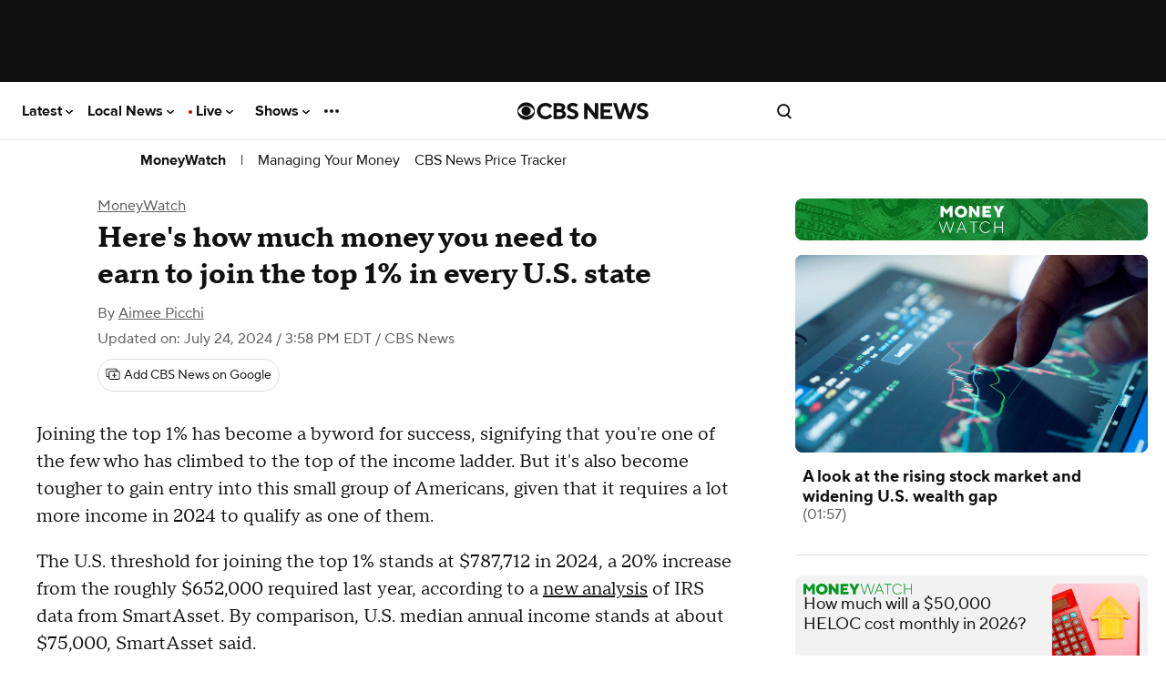

--- FILE ---
content_type: text/html
request_url: https://datawrapper.dwcdn.net/IrbZf/2/
body_size: 11634
content:
<!DOCTYPE html><html lang="en"><head><meta charset="UTF-8"><meta name="robots" content="noindex, indexifembedded, nofollow"><meta name="viewport" content="width=device-width, initial-scale=1.0"><meta name="color-scheme" content="light dark"><link rel="stylesheet" id="css-light" media="(prefers-color-scheme: light)" href="../../lib/vis/d3-maps-choropleth.cbs.e724c5fd.css"><link rel="stylesheet" id="css-dark" media="(prefers-color-scheme: dark)" href="../../lib/vis/d3-maps-choropleth.cbs-dark.e724c5fd.css">


<meta property="og:type" content="website">
<meta property="og:title" content="Are you among your state's top 1%?">
<meta property="og:url" content="https://datawrapper.dwcdn.net/IrbZf/2/">
<meta property="og:description" content="">
<meta name="twitter:title" content="Are you among your state's top 1%?">
<meta name="twitter:description" content="">
<meta property="og:image" content="https://datawrapper.dwcdn.net/IrbZf/plain-s.png?v=2">
<meta name="twitter:card" content="summary_large_image">
<meta name="twitter:image" content="https://datawrapper.dwcdn.net/IrbZf/plain-s.png?v=2">

<link rel="alternate" type="application/json+oembed"
  href="https://api.datawrapper.de/v3/oembed?url=https://datawrapper.dwcdn.net/IrbZf/2/&format=json"
  title="oEmbed" /><script>var st = document.createElement('style');
st.innerHTML = '* { opacity: 0 }';
st.setAttribute('id', 'hide-all');
document.head.appendChild(st);
</script></head><body><div class="dw-chart chart vis-height-fixed theme-cbs vis-d3-maps-choropleth" id="__svelte-dw"><div class="outer-container svelte-ej8jdi"><div class="container container-body datawrapper-14nqo62">
        <div class="container container-bodyTop datawrapper-1g865o2">
        
            <div class="container container-bodyCenter datawrapper-cca7ux">
        <div class="container container-header datawrapper-19l4eyx"><div class="block-rectangle datawrapper-1t7yyoi"></div><h3 class="block-headline datawrapper-otoq6x "><span><!-- HTML_TAG_START -->Are you among your state's top 1%?<!-- HTML_TAG_END --></span></h3><p class="block-description datawrapper-s6men8 "><span><!-- HTML_TAG_START -->The top 1% is a byword for wealth — and it's only gotten harder to become among the nation's top earners. Nationally, it now requires annual income of at least $787,712 to be among the top 1%, a 20% increase from last year, according to SmartAsset's analysis of IRS data. Check the map to learn the income threshold needed to be among your state's top 1%.<!-- HTML_TAG_END --></span></p>
        </div>
                <div slot="visBody" id="chart" class="dw-chart-body vis-height-fixed datawrapper-1omm849 svelte-9ysojt">
        <div class="dw-chart-body-content svelte-9ysojt" aria-hidden="false"><noscript><img style="max-width: 100%" src="../plain.png" aria-hidden="true" alt="fallback image">
                <p style="opacity:0.6;padding:1ex; text-align:center">(Please use a modern browser to see the interactive version of this visualization)</p></noscript></div></div></div>
            </div>
        <div class="container container-footer datawrapper-1tc2p8w"><div class="container container-footerMain datawrapper-1086u3x"><span class="block-byline datawrapper-14rbd4f "><span class="caption">Chart:</span> <span><!-- HTML_TAG_START -->Aimee Picchi<!-- HTML_TAG_END --></span></span><span class="separator"></span><wbr><span class="block-source datawrapper-14rbd4f "><span class="caption">Source</span> <span class="source"><!-- HTML_TAG_START -->SmartAsset<!-- HTML_TAG_END --></span></span>
        </div>
        </div>
        <div class="container-afterChart svelte-ej8jdi"></div></div>

    </div>




</div><script>(function() {
  window.__DW_SVELTE_PROPS__ = JSON.parse("{\"chart\":{\"metadata\":{\"data\":{\"changes\":[],\"transpose\":false,\"vertical-header\":true,\"horizontal-header\":true,\"column-format\":{\"NAME\":{\"type\":\"text\"},\"State\":{\"type\":\"text\"},\"VALUE\":{\"type\":\"number\"},\"Income floor for top 1% of earners, 2024 dollars\":{\"type\":\"number\"}},\"upload-method\":\"upload\"},\"describe\":{\"source-name\":\"SmartAsset\",\"source-url\":\"\",\"intro\":\"The top 1% is a byword for wealth \u2014 and it's only gotten harder to become among the nation's top earners. Nationally, it now requires annual income of at least $787,712 to be among the top 1%, a 20% increase from last year, according to SmartAsset's analysis of IRS data. Check the map to learn the income threshold needed to be among your state's top 1%.\",\"byline\":\"Aimee Picchi\",\"aria-description\":\"\",\"number-format\":\"-\",\"number-divisor\":0,\"number-append\":\"\",\"number-prepend\":\"\",\"hide-title\":false},\"visualize\":{\"dark-mode-invert\":true,\"highlighted-series\":[],\"highlighted-values\":[],\"sharing\":{\"enabled\":false,\"url\":\"https://www.datawrapper.de/_/IrbZf\",\"auto\":false},\"labels\":{\"max\":1,\"type\":\"places\",\"places\":[],\"enabled\":false},\"layers\":{},\"basemap\":\"us-states\",\"legends\":{\"color\":{\"size\":170,\"labels\":\"ranges\",\"enabled\":true,\"offsetX\":0,\"offsetY\":0,\"reverse\":false,\"labelMax\":\"high\",\"labelMin\":\"low\",\"position\":\"above\",\"hideItems\":[],\"interactive\":false,\"labelCenter\":\"medium\",\"labelFormat\":\"$tk,tk\",\"orientation\":\"horizontal\",\"customLabels\":[]}},\"mapView\":\"full\",\"miniMap\":{\"size\":120,\"type\":\"region\",\"enabled\":false,\"offsetX\":1,\"offsetY\":1,\"position\":\"bottom-left\"},\"tooltip\":{\"body\":\"{{ FORMAT(income_floor_for_top_1_of_earners_2024_dollars, \\\"$0.[0]a\\\") }}\",\"title\":\"%REGION_NAME%\",\"sticky\":true,\"enabled\":true},\"zoomable\":false,\"map-align\":\"center\",\"colorscale\":{\"map\":{},\"mode\":\"continuous\",\"stops\":\"equidistant\",\"colors\":[{\"color\":\"#a3dcb1\",\"position\":0},{\"color\":\"#78bb5d\",\"position\":0.1132},{\"color\":\"#78bb5d\",\"position\":0.288},{\"color\":\"#019723\",\"position\":0.4905},{\"color\":\"#7dabf8\",\"position\":0.7101},{\"color\":\"#053a78\",\"position\":1}],\"palette\":0,\"rangeMax\":\"\",\"rangeMin\":\"\",\"stopCount\":5,\"customStops\":[],\"rangeCenter\":\"\",\"categoryOrder\":[],\"interpolation\":\"equidistant\",\"categoryLabels\":{}},\"max-height\":650,\"map-padding\":0,\"map-key-attr\":\"NAME\",\"map-type-set\":true,\"chart-type-set\":true,\"min-label-zoom\":1,\"zoom-button-pos\":\"br\",\"map-label-format\":\"0,0.[00]\",\"text-annotations\":[],\"range-annotations\":[],\"hide-empty-regions\":false,\"mapViewCropPadding\":10,\"avoid-label-overlap\":true,\"basemapShowExtraOptions\":false},\"axes\":{\"keys\":\"State\",\"values\":\"Income floor for top 1% of earners, 2024 dollars\"},\"publish\":{\"embed-width\":600,\"embed-height\":618,\"blocks\":{\"logo\":{\"enabled\":false},\"embed\":false,\"download-pdf\":false,\"download-svg\":false,\"get-the-data\":false,\"download-image\":false},\"export-pdf\":{},\"embed-codes\":{\"embed-method-responsive\":\"<iframe title=\\\"Are you among your state's top 1%?\\\" aria-label=\\\"Map\\\" id=\\\"datawrapper-chart-IrbZf\\\" src=\\\"https://datawrapper.dwcdn.net/IrbZf/2/\\\" scrolling=\\\"no\\\" frameborder=\\\"0\\\" style=\\\"width: 0; min-width: 100% !important; border: none;\\\" height=\\\"618\\\" data-external=\\\"1\\\"></iframe><script type=\\\"text/javascript\\\">!function(){\\\"use strict\\\";window.addEventListener(\\\"message\\\",(function(a){if(void 0!==a.data[\\\"datawrapper-height\\\"]){var e=document.querySelectorAll(\\\"iframe\\\");for(var t in a.data[\\\"datawrapper-height\\\"])for(var r=0;r<e.length;r++)if(e[r].contentWindow===a.source){var i=a.data[\\\"datawrapper-height\\\"][t]+\\\"px\\\";e[r].style.height=i}}}))}();\\n<\/script>\",\"embed-method-iframe\":\"<iframe title=\\\"Are you among your state's top 1%?\\\" aria-label=\\\"Map\\\" id=\\\"datawrapper-chart-IrbZf\\\" src=\\\"https://datawrapper.dwcdn.net/IrbZf/2/\\\" scrolling=\\\"no\\\" frameborder=\\\"0\\\" style=\\\"border: none;\\\" width=\\\"600\\\" height=\\\"618\\\" data-external=\\\"1\\\"></iframe>\",\"embed-method-web-component\":\"<div style=\\\"min-height:618px\\\" id=\\\"datawrapper-vis-IrbZf\\\"><script type=\\\"text/javascript\\\" defer src=\\\"https://datawrapper.dwcdn.net/IrbZf/embed.js\\\" charset=\\\"utf-8\\\" data-target=\\\"#datawrapper-vis-IrbZf\\\"><\/script><noscript><img src=\\\"https://datawrapper.dwcdn.net/IrbZf/full.png\\\" alt=\\\"\\\" /></noscript></div>\"},\"autoDarkMode\":false,\"chart-height\":416},\"annotate\":{\"notes\":\"\"},\"custom\":{}},\"title\":\"Are you among your state's top 1%?\",\"readonlyKeys\":[],\"publicId\":\"IrbZf\",\"language\":\"en-US\",\"theme\":\"cbs\",\"id\":\"IrbZf\",\"type\":\"d3-maps-choropleth\",\"lastEditStep\":5,\"publishedAt\":\"2024-07-24T13:46:55.000Z\",\"publicUrl\":\"https://datawrapper.dwcdn.net/IrbZf/2/\",\"publicVersion\":2,\"forkable\":false,\"isFork\":false,\"externalData\":\"\",\"createdAt\":\"2024-07-24T12:29:58.000Z\",\"lastModifiedAt\":\"2024-07-24T16:43:35.000Z\",\"forkedFrom\":null,\"organizationId\":\"cbs\",\"authorId\":298659,\"folderId\":15032},\"visualization\":{\"ariaLabel\":\"map\",\"axes\":{\"keys\":{\"accepts\":[\"text\"],\"preferred\":\"^(key|id|geo|ags|fips|iso)\"},\"values\":{\"accepts\":[\"number\",\"text\"]},\"labels\":{\"accepts\":[\"text\",\"number\"],\"optional\":true}},\"controls\":{\"js\":\"vis-d3-maps/static/controls-choropleth.js\",\"css\":\"vis-d3-maps/static/controls-choropleth.css\",\"amd\":\"svelte/d3-maps/controls-choropleth\",\"migrate\":\"/lib/plugins/vis-d3-maps/static/migrate.js\"},\"defaultMetadata\":{\"zoomable\":false,\"zoom-button-pos\":\"br\",\"hide-empty-regions\":false,\"mapView\":\"full\",\"mapViewCropPadding\":10,\"min-label-zoom\":1,\"map-padding\":0,\"map-align\":\"center\",\"map-label-format\":\"0,0.[00]\",\"max-height\":650,\"avoid-label-overlap\":true,\"colorscale\":{\"map\":{},\"mode\":\"continuous\",\"stops\":\"equidistant\",\"interpolation\":\"equidistant\",\"colors\":[],\"palette\":0,\"rangeMin\":\"\",\"rangeMax\":\"\",\"stopCount\":5,\"customStops\":[],\"rangeCenter\":\"\",\"categoryOrder\":[],\"categoryLabels\":{}},\"tooltip\":{\"enabled\":true,\"sticky\":true,\"title\":\"%REGION_NAME%\",\"body\":\"%REGION_VALUE%\"},\"legends\":{\"color\":{\"enabled\":true,\"reverse\":false,\"interactive\":false,\"title\":\"\",\"size\":170,\"labels\":\"ranges\",\"orientation\":\"horizontal\",\"position\":\"above\",\"labelMin\":\"low\",\"labelCenter\":\"medium\",\"labelMax\":\"high\",\"offsetX\":0,\"offsetY\":0,\"customLabels\":[],\"hideItems\":[]}},\"text-annotations\":[],\"miniMap\":{\"enabled\":false,\"type\":\"region\",\"offsetX\":1,\"offsetY\":1,\"position\":\"bottom-left\",\"size\":120}},\"dependencies\":{\"globalize\":false,\"jquery\":false,\"dayjs\":true,\"numeral\":true},\"height\":\"fixed\",\"icon\":\"<svg xmlns=\\\"http://www.w3.org/2000/svg\\\" width=\\\"30\\\" height=\\\"30\\\" viewBox=\\\"0 0 30 30\\\">\\n  <path fill=\\\"#60ACC6\\\" d=\\\"m24.69 15.929-.945.464.237-.697-.54.496-.357-.148-.358.208-.566-.596-.566.03-.327 1.013L21 16.37h-.507l-.238.268-.774-.09-.358-.118.12.715-.194.363-.056.34.537.875-.34.594-.65-.198-.677.282.452 1.159-.509.14-.339.764.316.476.09.715.774.328h.715l.238-.298.149-.566.595.417.12-.149.744-.03.477.209.596-.09.893.686.09.566 1.161.476.358-.357.268.149.208-.209.566-.06.09-.238.506-.09-.268-.297-.328-.358-.03-.417.314-.364V20.57l-.945-.928.945-.464v-.929l-.473-1.393-.472-.928h-.473Z\\\"/>\\n  <path fill=\\\"#60ACC6\\\" d=\\\"m18.073 25.679 1.418-.929.437.107.327-.443-.566-.507-.417-.238-.625.209-.358-.12.12-.357-.18-.328-.357-.417-.09-.715-.315-.476-.593-.791-.34.734-.649.057-.904.395.17.593-1.017.311-.792-.226-.084-.904-.452-.226-1.121-.282-.703.678-.408 1.186h.593l-.185.678h-.55l-.254.876.396.206.226.698-.622.96-.217.834 1.494.294.472-.465 2.837.929.945-.929H17.6l.473-1.392ZM13.399 9.893l-.31-.929.94.02.328-.417.12-.566.446-.03.477.268.476.179.715-.238-.09 1.012-.118.775-.12.357.239.477.804-.03.268-.685.596-.06.328-.685.208.09.477.179.685-.596.149.238.655.298.09.238.238.924-.209.327-.804.239-.06.297.15.358-.388.745.03.506.208.506-.417.328.15.745-.537.208-.357.03.208.506.417.268.15.388-.418.268.12.715-.194.363-.678-.338-.932-.255-.113-.395-.65.395-.678-.79-.932-.255-.989.226-1.13.339-.17.421-1.092.144-.518-.876.288-1.497-.44-.906.44-.115.23-1.268.697-.125.565-.948.141-1.017.311-.356Z\\\"/>\\n  <path fill=\\\"#92CADC\\\" d=\\\"m24.218 15 1.418-2.786-.079-.4-.268-.298-.655-.447-.685.06-.417-.18-.388.18-.387-.388.06-.268-.239-.298-.297-.178-.12-.358-.715-.387-.148-.238-.298-.03-.03.268-.298.298.09.238.238.924-.209.327-.804.239-.06.297.15.358-.388.745.03.506.208.506-.417.328.15.745-.537.208-.357.03.208.506.417.268.15.388-.418.268.358.119.774.09.238-.269H21l.268.328.327-1.013.566-.03.566.596.358-.208.357.148.54-.496.236-.696Zm2.837 7.429-.946-.465-.314.364.03.418.328.357.268.298-.506.09-.09.238-.566.06-.208.208-.268-.15-.358.358-1.162-.476-.089-.566-.893-.686-.596.09-.477-.209-.744.03-.12.149-.595-.417-.15.566-.238.298h-.715l-.774-.328.358.417.178.328-.119.357.357.12.626-.21.417.24.566.506-.327.443 1.454.357h.945l1.891.929.946-.464 2.363-2.322.473-.928h-.945ZM8.145 21.5l-1.89 3.714.945.929 1.89.928.87.171.218-.833.622-.96-.226-.699-.396-.206.254-.876h.55l.185-.678h-.593l.408-1.186.703-.678v-.424h-.703l.185-1.06.518-.692 1.403-1.666-.31-.427-1.093.144-.518-.876.287-1.497-.44-.906-.44.115-1.074.234-.882-.234-.473.452-1.418-.682-.472.464.945 1.393.945.465.473.928-.473.929.473.464-.473 3.25Z\\\"/>\\n  <path fill=\\\"#92CADC\\\" d=\\\"m24.218 15 1.418-2.786-.079-.4-.268-.298-.655-.447-.685.06-.417-.18-.388.18-.387-.388.06-.268-.239-.298-.297-.178-.12-.358-.715-.387-.148-.238-.298-.03-.03.268-.298.298.09.238.238.924-.209.327-.804.239-.06.297.15.358-.388.745.03.506.208.506-.417.328.15.745-.537.208-.357.03.208.506.417.268.15.388-.418.268.358.119.774.09.238-.269H21l.268.328.327-1.013.566-.03.566.596.358-.208.357.148.54-.496.236-.696Z\\\"/>\\n  <path fill=\\\"#1D81A2\\\" d=\\\"M11.685 20.702v.424l1.12.282.453.226.085.904.79.226 1.018-.31-.17-.594.904-.395.65-.057.339-.734.593.79.34-.762.508-.141-.452-1.159.678-.282.65.198.339-.594-.537-.875.056-.34-.678-.338-.932-.255-.113-.395-.65.395-.678-.79-.932-.255-.989.226-1.13.339-.17.421.311.427-1.403 1.666-.518.693-.185 1.059h.703Zm-.231-14.523.473.464-.242.119.584.81.113.928.706.464.942.02.327-.417.12-.566.446-.03.477.268.476.179.715-.238-.09 1.013-.118.774-.12.357.239.477.804-.03.268-.685.596-.06.328-.685.208.09.477.179.685-.596.149.238.655.298.298-.298.03-.268.298.03.149.238.714.387.12.358.297.178.239.298-.06.268.387.388.388-.18.417.18.685-.06.655.447.268.298.08.4.945-.464V8.964l.945-1.393h-2.836l-.473-.928h-1.89l-1.42-1.393h-.945l-1.891-1.393-.946-.464L16.182 2l-1.418.929-.473 1.857-2.837 1.393Z\\\"/>\\n  <path fill=\\\"#186D89\\\" d=\\\"m5.782 12.214.945 1.393 1.418.682.473-.452.882.234 1.074-.234.44-.115.44-.115.23-1.268.698-.125.565-.948.141-1.017.311-.356-.31-.929-.707-.464-.113-.929-.584-.809-.703.345-1.891-.464v-.464l-1.418-.465v.465l.472 1.857.473.928H5.782l-.946-.928-.472.464H2.945L2 8.964l.473.465L2 9.893v.928h.945l2.837 1.393Z\\\"/>\\n</svg>\\n\",\"id\":\"d3-maps-choropleth\",\"libraries\":[],\"namespace\":\"map\",\"supportsFitHeight\":true,\"title\":\"Choropleth map\",\"workflow\":\"d3-maps-choropleth\",\"__controlsHash\":\"b88113bf\",\"__visHash\":\"29b6899c\",\"__plugin\":\"vis-d3-maps\",\"__styleHash\":\"da2ff5f7\",\"__title\":\"Choropleth map\",\"beta\":false,\"script\":\"/home/ubuntu/code/plugins/vis-d3-maps/static/d3-maps-choropleth.js\",\"less\":\"/home/ubuntu/code/plugins/vis-d3-maps/less/d3-maps-choropleth.less\",\"hash\":\"29b6899c\",\"dwJsHash\":\"81808ccd\"},\"theme\":{\"id\":\"cbs\",\"title\":\"CBS\",\"data\":{\"vis\":{\"base\":{\"grid\":{\"general\":{\"baseLine\":{\"aboveChart\":true},\"tickLines\":{\"aboveChart\":true},\"tickLabels\":{\"units\":\"first\",\"aboveChart\":true}}},\"format\":{\"minusCharacter\":\"\u2212\",\"plusMinusCharacter\":\"\u00B1\"},\"annotations\":{\"line\":{\"color\":\"#888\",\"opacity\":0.5},\"range\":{\"color\":\"#888\",\"opacity\":0.1}}},\"d3-maps-core\":{\"places\":{\"capital\":{\"label\":{\"fontStyle\":\"normal\",\"fontWeight\":{\"normal\":700}}},\"general\":{\"label\":{\"color\":{\"normal\":\"#ffffff\",\"inverted\":\"#525252\"},\"buffer\":{\"color\":{\"normal\":\"#323232\",\"inverted\":\"#ffffff\"}},\"fontStyle\":\"normal\",\"fontWeight\":{\"normal\":400}},\"symbol\":{\"fill\":{\"normal\":\"#ffffff\",\"inverted\":\"#525252\"},\"stroke\":{\"normal\":\"#323232\",\"inverted\":\"#ffffff\"}}}}}},\"colors\":{\"picker\":{\"controls\":{\"hue\":true,\"lightness\":true,\"saturation\":true,\"hexEditable\":true},\"rowCount\":6,\"showDuplicates\":false},\"neutral\":\"#CCCCCC\",\"palette\":[\"#053a78\",\"#004ba5\",\"#5789c2\",\"#87a9d2\",\"#bacde1\",\"#202022\",\"#828282\",\"#e5e5e5\",\"#015d16\",\"#019723\",\"#62bc76\",\"#91cd9f\",\"#0255ae\",\"#ae2802\",\"#6bce67\",\"#cd3819\",\"#ce0008\",\"#ec3535\",\"#f77878\",\"#005599\",\"#187dce\",\"#56a9ed\",\"#444444\",\"#767676\",\"#aaaaaa\",\"#e7b155\",\"#ce0008\",\"#005599\",\"#444444\",\"#d8d8d8\",\"#ffffff\",\"#5625b5\",\"#212121\",\"#f1f2f3\"],\"negative\":\"#E31A1C\",\"positive\":\"#85B4D4\",\"gradients\":[[\"#0255ae\",\"#ae2802\"],[\"#6bce67\",\"#cd3819\"]],\"background\":\"#ffffff\",\"categories\":[[\"#F6D500\",\"#0B91A7\",\"#00CABD\",\"#C2C100\",\"#BA403E\",\"#EF7F36\",\"#2D4F84\",\"#85BDF4\",\"#9EF1BF\",\"#D3F3FD\"],[\"#7fc97f\",\"#beaed4\",\"#fdc086\",\"#ffff99\",\"#386cb0\",\"#f0027f\",\"#bf5b17\",\"#666666\"],[\"#fbb4ae\",\"#b3cde3\",\"#ccebc5\",\"#decbe4\",\"#fed9a6\",\"#ffffcc\",\"#e5d8bd\",\"#fddaec\",\"#f2f2f2\"],[\"#a6cee3\",\"#1f78b4\",\"#b2df8a\",\"#33a02c\",\"#fb9a99\",\"#e31a1c\",\"#fdbf6f\",\"#ff7f00\",\"#cab2d6\",\"#6a3d9a\",\"#ffff99\",\"#b15928\"]],\"groups\":[{\"colors\":[[\"#053a78\",\"#004ba5\",\"#5789c2\",\"#87a9d2\",\"#bacde1\",\"#202022\",\"#828282\",\"#e5e5e5\",\"#015d16\",\"#019723\",\"#62bc76\",\"#91cd9f\",\"#0255ae\",\"#ae2802\",\"#6bce67\",\"#cd3819\"]]},{\"name\":\"elections\",\"colors\":[[\"#ce0008\",\"#ec3535\",\"#f77878\"],[\"#005599\",\"#187dce\",\"#56a9ed\"],[\"#444444\",\"#767676\",\"#aaaaaa\"],[\"#e7b155\"]]},{\"name\":\"race status\",\"colors\":[[\"#ce0008\",\"#005599\",\"#444444\",\"#d8d8d8\",\"#ffffff\"]]},{\"name\":\"polls\",\"colors\":[[\"#5625b5\"]]},{\"name\":\"black/white\",\"colors\":[[\"#212121\",\"#f1f2f3\"]]}]},\"metadata\":{\"publish\":{\"blocks\":{\"logo\":{\"enabled\":false},\"embed\":false,\"download-pdf\":false,\"download-svg\":false,\"get-the-data\":false,\"download-image\":false}}},\"overrides\":[{\"type\":\"darkMode\",\"settings\":{\"colors.gradients\":[[\"#254b8c\",\"#0a6aad\",\"#2989bd\",\"#4ba8c9\",\"#75c8c5\",\"#b6e3bb\",\"#f0f9e8\"],[\"#2c1160\",\"#6b1f7b\",\"#ac337b\",\"#e45563\",\"#fb8d67\",\"#fcfcbe\",\"#fdc78d\"],[\"#0d0787\",\"#6703a5\",\"#ac2790\",\"#d8586a\",\"#f38a47\",\"#fbbf2b\",\"#f0f723\"],[\"#007001\",\"#f6f4a6\"],[\"#42342d\",\"#683c39\",\"#8f3e55\",\"#c73a78\",\"#ff6bca\",\"#ffcbff\"],[\"#253494\",\"#2c7fb8\",\"#41b6c4\",\"#7fcdbb\",\"#c7e9b4\",\"#ffffcc\"]],\"colors.background\":\"#252525\",\"vis.d3-maps-core.places.general.label.color.normal\":\"#000000\",\"vis.d3-maps-core.places.general.symbol.fill.normal\":\"#000000\",\"vis.d3-maps-core.places.general.label.color.inverted\":\"#e5e5e5\",\"vis.d3-maps-core.places.general.symbol.fill.inverted\":\"#e5e5e5\",\"vis.d3-maps-core.places.general.symbol.stroke.normal\":\"#bfbfbf\",\"vis.d3-maps-core.places.general.label.buffer.color.normal\":\"#bfbfbf\"}},{\"settings\":{\"vis.base.grid.vertical.tickLabels.hideZero\":true},\"condition\":[\"in\",[\"get\",\"type\"],[\"column-chart\",\"grouped-column-chart\",\"stacked-column-chart\"]]},{\"settings\":{\"vis.base.grid.horizontal.tickLabels.units\":\"last\"},\"condition\":[\"==\",[\"get\",\"type\"],\"d3-scatter-plot\"]},{\"settings\":{\"vis.base.grid.horizontal.tickLabels.units\":\"all\"},\"condition\":[\"in\",[\"get\",\"type\"],[\"d3-bars\",\"d3-arrow-plot\",\"d3-bars-bullet\",\"d3-bars-grouped\",\"d3-bars-stacked\",\"d3-dot-plot\",\"d3-range-plot\"]]},{\"settings\":{\"vis.base.grid.horizontal.gridLines.aboveChart\":true},\"condition\":[\"==\",[\"get\",\"type\"],\"d3-bars-stacked\"]},{\"settings\":{\"vis.base.grid.horizontal.baseLine.aboveChart\":false,\"vis.base.grid.horizontal.baseLine.blendBaseColorWithBg\":0.6},\"condition\":[\"in\",[\"get\",\"type\"],[\"d3-dot-plot\",\"d3-range-plot\",\"d3-arrow-plot\"]]},{\"type\":\"darkMode\",\"settings\":{\"vis.base.grid.horizontal.baseLine.blendBaseColorWithBg\":0.85},\"condition\":[\"in\",[\"get\",\"type\"],[\"d3-dot-plot\",\"d3-range-plot\",\"d3-arrow-plot\"]]},{\"settings\":{\"vis.base.grid.vertical.gridLines.major.strokeDasharray\":\"dotted\"},\"condition\":[\"in\",[\"get\",\"type\"],[\"d3-range-plot\",\"d3-arrow-plot\"]]},{\"type\":\"darkMode\",\"settings\":{\"blocks.shareTools.styles.buttons.base.color\":\"rgba(255,255,255,0.4)\",\"blocks.shareTools.styles.buttons.twitter.hover.color\":\"#ffffff\",\"blocks.shareTools.styles.buttons.facebook.hover.color\":\"#ffffff\",\"blocks.shareTools.styles.buttons.linkedin.hover.color\":\"#ffffff\"}}],\"blocks\":{\"body\":{\"styles\":{\"gap\":20,\"links\":{\"typography\":{\"color\":\"#828282\"}},\"typography\":{\"color\":\"#202022\",\"fontSize\":12,\"typeface\":\"ProximaNova-Regular\"}}},\"header\":{\"styles\":{\"gap\":10}},\"bodyTop\":{\"styles\":{\"gap\":10,\"layout\":\"flex-row\"}},\"filterUI\":{\"styles\":{\"tabs\":{\"color\":\"#666\",\"hover\":{\"color\":\"#222\"},\"active\":{\"color\":\"#000000\",\"border\":{\"bottom\":\"2px solid #555555\"}},\"border\":{\"bottom\":\"1px solid #cccccc\"}},\"point\":{\"line\":{\"color\":\"#ccc\"},\"buttons\":{\"hover\":{\"background\":\"#ebebeb\"},\"active\":{\"border\":\"1px solid #888\",\"background\":\"#ccc\"},\"border\":\"1px solid #ccc\"}},\"select\":{\"border\":\"1px solid #cccccc\",\"textColor\":\"#000\"}}},\"bodyCenter\":{\"styles\":{\"gap\":10,\"flexGrow\":1,\"maxWidth\":\"100%\",\"minWidth\":\"0px\"}},\"shareTools\":{\"styles\":{\"gap\":8,\"buttons\":{\"base\":{\"color\":\"#a7a7a7\",\"padding\":\"0px\"},\"twitter\":{\"hover\":{\"color\":\"#000000\"}},\"facebook\":{\"hover\":{\"color\":\"#1877F2\"}},\"linkedin\":{\"hover\":{\"color\":\"#2867B2\"}}}}},\"footer\":{\"styles\":{\"gap\":5}},\"footerMain\":{\"styles\":{\"layout\":\"inline\",\"typography\":{\"color\":\"#828282\",\"fontSize\":14}}},\"notes\":{\"styles\":{\"typography\":{\"fontSize\":16}}},\"source\":{\"options\":{\"caption\":\"Source\"}},\"headline\":{\"styles\":{\"padding\":\"6px 0px 0px 0px\",\"typography\":{\"color\":\"#202022\",\"fontSize\":32,\"typeface\":\"ProximaNova-Light\",\"fontWeight\":\"lighter\"}}},\"rectangle\":{\"styles\":{\"width\":49,\"height\":6,\"background\":\"#000\"}},\"description\":{\"styles\":{\"typography\":{\"fontSize\":16,\"lineHeight\":17}}}},\"version\":2,\"regions\":{\"footer\":{\"type\":\"container\",\"children\":[{\"type\":\"notes\"},{\"id\":\"footerMain\",\"type\":\"container\"}]},\"header\":{\"type\":\"container\",\"children\":[{\"type\":\"rectangle\"}]}},\"defaultFooterRegion\":\"footerMain\"},\"less\":\"\\n\\n\\n// linear: SUP-386\\n.rectangle-block {\\n    margin-bottom: 16px;\\n}\",\"assets\":{\"ProximaNova-Light\":{\"type\":\"font\",\"files\":{\"eot\":\"https://static.dwcdn.net/custom/themes/cbs/5a044ed40d8ad/ProximaNova-Light.eot\",\"svg\":\"https://static.dwcdn.net/custom/themes/cbs/5a044ed6b35b6/ProximaNova-Light.svg\",\"ttf\":\"https://static.dwcdn.net/custom/themes/cbs/5a044ed608643/ProximaNova-Light.ttf\",\"woff\":\"https://static.dwcdn.net/custom/themes/cbs/5a044ed4e03af/ProximaNova-Light.woff\",\"woff2\":\"https://static.dwcdn.net/custom/themes/cbs/5a044ed58195b/ProximaNova-Light.woff2\"},\"method\":\"file\",\"families\":\"\"},\"ProximaNova-Regular\":{\"type\":\"font\",\"files\":{\"eot\":\"https://static.dwcdn.net/custom/themes/cbs/5a044f0b05c0e/ProximaNova-Regular.eot\",\"svg\":\"https://static.dwcdn.net/custom/themes/cbs/5a044f0d9ca6a/ProximaNova-Regular.svg\",\"ttf\":\"https://static.dwcdn.net/custom/themes/cbs/5a044f0cd7ca6/ProximaNova-Regular.ttf\",\"woff\":\"https://static.dwcdn.net/custom/themes/cbs/5a044f0bb6d7c/ProximaNova-Regular.woff\",\"woff2\":\"https://static.dwcdn.net/custom/themes/cbs/5a044f0c55ba6/ProximaNova-Regular.woff2\"},\"method\":\"file\",\"families\":\"\"}},\"extend\":\"base-inline-footer\",\"url\":\"/v3/themes/cbs\",\"_computed\":{\"locator-maps\":{\"mapStyles\":[{\"id\":\"dw-light\",\"colors\":{\"land\":\"#f2f3f0\",\"highlightRegion\":{\"fill\":\"#ffffff\",\"stroke\":\"#888\"},\"areaMarker\":{\"fill\":\"#000\",\"stroke\":\"#888\"},\"lineMarker\":{\"stroke\":\"#888\"}}},{\"id\":\"dw-earth\",\"colors\":{\"land\":\"#e8e5d8\",\"highlightRegion\":{\"fill\":\"#ffffff\",\"stroke\":\"#888\"},\"areaMarker\":{\"fill\":\"#000\",\"stroke\":\"#888\"},\"lineMarker\":{\"stroke\":\"#888\"}}},{\"id\":\"dw-white\",\"colors\":{\"land\":\"#f4f4f4\",\"highlightRegion\":{\"fill\":\"#ffffff\",\"stroke\":\"#888\"},\"areaMarker\":{\"fill\":\"#000\",\"stroke\":\"#888\"},\"lineMarker\":{\"stroke\":\"#888\"}}},{\"id\":\"dw-white-invert\",\"colors\":{\"land\":\"#ffffff\",\"highlightRegion\":{\"fill\":\"#f2f3f0\",\"stroke\":\"#888\"},\"areaMarker\":{\"fill\":\"#000\",\"stroke\":\"#888\"},\"lineMarker\":{\"stroke\":\"#888\"}}}],\"defaultPointMarker\":{\"markerColor\":\"#333333\",\"markerTextColor\":\"#333333\",\"text\":{\"color\":\"#333333\",\"halo\":\"#f2f3f0\"}},\"darkMode\":{\"mapStyles\":[],\"defaultMarker\":{\"text\":{}}}},\"original\":{\"annotations\":{\"line\":{\"color\":\"#888\",\"opacity\":0.5},\"range\":{\"color\":\"#888\",\"opacity\":0.1}}},\"bgLight\":\"#ffffff\",\"bgDark\":\"#252525\",\"origGradients\":[[\"#0255ae\",\"#ae2802\"],[\"#6bce67\",\"#cd3819\"]]},\"fonts\":{\"ProximaNova-Light\":{\"type\":\"font\",\"files\":{\"eot\":\"https://static.dwcdn.net/custom/themes/cbs/5a044ed40d8ad/ProximaNova-Light.eot\",\"svg\":\"https://static.dwcdn.net/custom/themes/cbs/5a044ed6b35b6/ProximaNova-Light.svg\",\"ttf\":\"https://static.dwcdn.net/custom/themes/cbs/5a044ed608643/ProximaNova-Light.ttf\",\"woff\":\"https://static.dwcdn.net/custom/themes/cbs/5a044ed4e03af/ProximaNova-Light.woff\",\"woff2\":\"https://static.dwcdn.net/custom/themes/cbs/5a044ed58195b/ProximaNova-Light.woff2\"},\"method\":\"file\",\"families\":\"\"},\"ProximaNova-Regular\":{\"type\":\"font\",\"files\":{\"eot\":\"https://static.dwcdn.net/custom/themes/cbs/5a044f0b05c0e/ProximaNova-Regular.eot\",\"svg\":\"https://static.dwcdn.net/custom/themes/cbs/5a044f0d9ca6a/ProximaNova-Regular.svg\",\"ttf\":\"https://static.dwcdn.net/custom/themes/cbs/5a044f0cd7ca6/ProximaNova-Regular.ttf\",\"woff\":\"https://static.dwcdn.net/custom/themes/cbs/5a044f0bb6d7c/ProximaNova-Regular.woff\",\"woff2\":\"https://static.dwcdn.net/custom/themes/cbs/5a044f0c55ba6/ProximaNova-Regular.woff2\"},\"method\":\"file\",\"families\":\"\"}}},\"chartAfterHeadHTML\":\"<meta property=\\\"og:image\\\" content=\\\"https://datawrapper.dwcdn.net/IrbZf/plain-s.png?v=2\\\">\\n<meta name=\\\"twitter:card\\\" content=\\\"summary_large_image\\\">\\n<meta name=\\\"twitter:image\\\" content=\\\"https://datawrapper.dwcdn.net/IrbZf/plain-s.png?v=2\\\">\\n\\n<link rel=\\\"alternate\\\" type=\\\"application/json+oembed\\\"\\n  href=\\\"https://api.datawrapper.de/v3/oembed?url=https://datawrapper.dwcdn.net/IrbZf/2/&format=json\\\"\\n  title=\\\"oEmbed\\\" />\",\"translations\":{\"accessibility / annotations / multiple\":\"The chart has %count% annotations.\",\"accessibility / annotations / single\":\"The chart has one annotation.\",\"accessibility / area-chart / multiple\":\"Area chart with %count% areas\",\"accessibility / area-chart / single\":\"Area chart with one area\",\"accessibility / area-values\":\"Area showing %count% values for \\\"%name%\\\".\",\"accessibility / axis-labels\":\"The horizontal axis is labeled as \\\"%xlabel%\\\", the vertical axis is labeled as \\\"%ylabel%\\\".\",\"accessibility / clear-search\":\"Clear search input.\",\"accessibility / current-rows\":\"Currently displaying rows $0 to $1\",\"accessibility / current-rows / search-results\":\"of $0 results for search term \\\"$1\\\".\",\"accessibility / line-chart / multiple\":\"Line chart with %count% lines\",\"accessibility / line-chart / single\":\"Line chart with a single line\",\"accessibility / line-values\":\"Line showing %count% values for \\\"%name%\\\".\",\"accessibility / pagination-button\":\"Go to page $0 of $1.\",\"accessibility / rank\":\"Rank\",\"accessibility / scatterplot\":\"Scatterplot with %count% symbols\",\"accessibility / search-results\":\"Showing $0 results for search term \\\"$1\\\".\",\"accessibility / sort-column\":\"by column \\\"$0\\\"\",\"accessibility / sort-direction / ascending\":\"Sorted ascending\",\"accessibility / sort-direction / descending\":\"Sorted descending\",\"accessibility / sparkline\":\"Small %chart_type% with $0 values, ranging from $1 to $2.\",\"accessibility / sparkline / type-columns\":\"column chart\",\"accessibility / sparkline / type-line\":\"line chart\",\"accessibility / sparkline-no-values\":\"Small %chart_type% with no values.\",\"accessibility / stacked-area-chart / multiple\":\"Stacked area chart with %count% areas\",\"accessibility / stacked-area-chart / single\":\"Stacked area chart with one area\",\"accessibility / sticky-rows\":\"Including $0 sticky rows.\",\"accessibility / summary\":\"Table with $0 columns and $1 rows.\",\"accessibility / xy-grid / axis-log\":\"Axis uses logarithmic scale.\",\"accessibility / xy-grid / axis-x-date\":\"Horizontal date axis, ranging from %from% to %to%.\",\"accessibility / xy-grid / axis-x-log\":\"Horizontal axis, ranging from %from% to %to%.\",\"accessibility / xy-grid / axis-x-number\":\"Horizontal axis, ranging from %from% to %to%.\",\"accessibility / xy-grid / axis-x-text\":\"Horizontal category axis, ranging from %from% to %to%.\",\"accessibility / xy-grid / axis-y-date\":\"Vertical date axis, ranging from %from% to %to%.\",\"accessibility / xy-grid / axis-y-log\":\"Vertical axis, ranging from %from% to %to%.\",\"accessibility / xy-grid / axis-y-number\":\"Vertical axis, ranging from %from% to %to%.\",\"accessibility / xy-grid / axis-y-text\":\"Vertical category axis, ranging from %from% to %to%.\",\"blocks / attribution\":\"Created with\",\"blocks / byline / fork\":\"Based on\",\"blocks / byline / chart\":\"Chart:\",\"blocks / byline / map\":\"Map:\",\"blocks / byline / table\":\"Table:\",\"blocks / download-image\":\"Download image\",\"blocks / download-pdf\":\"Download PDF\",\"blocks / download-svg\":\"Download SVG\",\"blocks / edit-in-datawrapper\":\"Create a copy\",\"blocks / embed\":\"Embed\",\"blocks / embed / caption\":\"You can copy and paste this <b>code to embed</b> the visualization:\",\"blocks / get-the-data\":\"Get the data\",\"blocks / map-attribution\":\"Map data\",\"blocks / source\":\"Source\",\"expanded-view-note\":\"This is the extended area for the inset map on mobile. You can disable this feature.\",\"fallback-image-note\":\"(Please use a modern browser to see the interactive version of this visualization)\",\"insufficient-data-bars\":\"<b>Not enough data to show a bar chart.</b> You need at least one numeric column in your dataset. Please go back to the <a href=\\\"/chart/%chartid%/describe\\\" target=\\\"_parent\\\">\\\"Check & Describe\\\"</a> step and check your data.\",\"insufficient-data-columns\":\"<b>Not enough data to show a column chart.</b> You need at least one numeric column in your dataset. Please go back to the <a href=\\\"/chart/%chartid%/describe\\\" target=\\\"_parent\\\">\\\"Check & Describe\\\"</a> step and check your data.\",\"insufficient-data-donut\":\"<b>Not enough data to show a donut chart.</b> You need at least one numeric column in your dataset. Please go back to the <a href=\\\"/chart/%chartid%/describe\\\" target=\\\"_parent\\\">\\\"Check & Describe\\\"</a> step and check your data.\",\"insufficient-data-dot-plot\":\"<b>Not enough data to show a dot plot.</b> You need at least one numeric column in your dataset. Please go back to the <a href=\\\"/chart/%chartid%/describe\\\" target=\\\"_parent\\\">\\\"Check & Describe\\\"</a> step and check your data.\",\"insufficient-data-lines\":\"<b>Not enough data to show a line or area chart.</b> Please go back to the <a href=\\\"/chart/%chartid%/describe\\\" target=\\\"_parent\\\">\\\"Check & Describe\\\"</a> step and check your data.\",\"insufficient-data-pie\":\"<b>Not enough data to show a pie chart.</b> You need at least one numeric column in your dataset. Please go back to the <a href=\\\"/chart/%chartid%/describe\\\" target=\\\"_parent\\\">\\\"Check & Describe\\\"</a> step and check your data.\",\"insufficient-data-range-arrow\":\"<b>Not enough data to show a range or arrow plot.</b> You need at least two numeric columns in your dataset. Please go back to the <a href=\\\"/chart/%chartid%/describe\\\" target=\\\"_parent\\\">\\\"Check & Describe\\\"</a> step and check your data.\",\"no-results-found\":\"No matching records found\",\"other\":\"Other\",\"pagination\":\"Page $0 of $1\",\"show-less\":\"Show less\",\"show-more\":\"Show $0 more\",\"symbol-labels-less-than-7\":\"%count% symbols are labelled: %labels%, and \\\"%last%\\\".\",\"symbol-labels-more-than-7\":\"Some symbols are labelled, including %labels%, and %others% others.\",\"table-search-placeholder\":\"Search in table\",\"total\":\"Total\",\"truncated-rows\":\"Additional $0 rows not shown.\",\"accessibility / multiple-line-chart / chart-single\":\"A single line chart.\",\"accessibility / multiple-line-chart / chart-multiple\":\"A grid of %count% line charts.\",\"accessibility / multiple-line-chart / panel-group-multiple\":\"A group of %count% panels.\",\"accessibility / multiple-line-chart / panel-group-single\":\"A group with a single panel.\",\"accessibility / multiple-line-chart / panel-single\":\"Chart panel with title \\\"%title%\\\" containing one line.\",\"accessibility / multiple-line-chart / panel-multiple\":\"Chart panel with title \\\"%title%\\\" containing %count% lines.\",\"accessibility / multiple-line-chart / lines-multiple\":\"A group of %count% lines.\",\"accessibility / multiple-line-chart / line\":\"Line showing %count% values for \\\"%title%\\\".\",\"accessibility / color-legend / less-than\":\"less than\",\"accessibility / color-legend / greater-equal-than\":\"greater than or equal to\",\"accessibility / color-legend / continuous\":\"Continuous color legend, ranging from %from% to %to%.\",\"accessibility / color-legend / continuous-title\":\"Continuous color legend, titled \\\"%title%\\\", ranging from %from% to %to%.\",\"accessibility / color-legend / stepped\":\"Color legend with %count% steps, ranging from %from% to %to%.\",\"accessibility / color-legend / stepped-title\":\"Color legend with %count% steps, titled \\\"%title%\\\", ranging from %from% to %to%.\",\"accessibility / color-legend / category-single-title\":\"Category legend titled \\\"%title%\\\" with 1 item, %item%.\",\"accessibility / color-legend / category-single\":\"Category legend with 1 item, %item%.\",\"accessibility / color-legend / category-few-title\":\"Category legend with %count% items, titled \\\"%title%\\\". %items_description%\",\"accessibility / color-legend / category-few\":\"Category legend with %count% items. %items_description%\",\"accessibility / color-legend / category-many-title\":\"Category legend with %count% items, titled \\\"%title%\\\". %items_description%\",\"accessibility / color-legend / category-many\":\"Category legend with %count% items. %items_description%\",\"accessibility / color-legend / category-items-few\":\"The items are %items%.\",\"accessibility / color-legend / category-items-many\":\"The first 3 items are %items%. The last one is %last%.\",\"accessibility / multiple-line-chart / panel-single-annotation-single\":\"Chart panel with title \\\"%title%\\\" containing one line and one annotation.\",\"accessibility / multiple-line-chart / panel-multiple-annotation-single\":\"Chart panel with title \\\"%title%\\\" containing %count% lines and one annotation.\",\"accessibility / multiple-line-chart / panel-multiple-annotation-multiple\":\"Chart panel with title \\\"%title%\\\" containing %count% lines and %annotations% annotations.\",\"accessibility / multiple-line-chart / panel-single-annotation-multiple\":\"Chart panel with title \\\"%title%\\\" containing one line and %annotations% annotations.\",\"accessibility / multiple-line-chart / annotation-single\":\"The panel has one annotation.\",\"accessibility / multiple-line-chart / annotation-multiple\":\"The panel has %count% annotations.\"},\"assets\":{\"dataset.csv\":{\"load\":true,\"url\":\"dataset.csv\"},\"us-states.json\":{\"load\":true,\"url\":\"../../lib/basemaps/us-states.e600931c.json\"}},\"externalDataUrl\":\"static.dwcdn.net/data\",\"blocks\":[],\"nextPublicUrl\":\"https://datawrapper.dwcdn.net/IrbZf/2/\",\"isIframe\":true,\"isPreview\":false,\"isExport\":false,\"locales\":{\"dayjs\":{\"base\":\"\\\"use strict\\\";\\n(function () {\\n    return {\\n        name: 'en',\\n        weekdays: 'Sunday_Monday_Tuesday_Wednesday_Thursday_Friday_Saturday'.split('_'),\\n        months: 'January_February_March_April_May_June_July_August_September_October_November_December'.split('_'),\\n        formats: {\\n            LTS: 'h:mm:ss A',\\n            LT: 'h:mm A',\\n            L: 'MM/DD/YYYY',\\n            LL: 'MMMM D, YYYY',\\n            LLL: 'MMMM D, YYYY h:mm A',\\n            LLLL: 'dddd, MMMM D, YYYY h:mm A'\\n        },\\n        ordinal: function (n) {\\n            var s = ['th', 'st', 'nd', 'rd'];\\n            var v = n % 100;\\n            return '[' + n + (s[(v - 20) % 10] || s[v] || s[0]) + ']';\\n        }\\n    };\\n})();\\n\",\"custom\":{}},\"numeral\":{\"base\":\"\\\"use strict\\\";\\n(function () {\\n    // numeral.js locale configuration\\n    // locale : American English\\n    return {\\n        delimiters: {\\n            thousands: ',',\\n            decimal: '.'\\n        },\\n        abbreviations: {\\n            thousand: 'K',\\n            million: 'M',\\n            billion: 'B',\\n            trillion: 'T'\\n        },\\n        ordinal: function (number) {\\n            var b = number % 10;\\n            return ~~((number % 100) / 10) === 1\\n                ? 'th'\\n                : b === 1\\n                    ? 'st'\\n                    : b === 2\\n                        ? 'nd'\\n                        : b === 3\\n                            ? 'rd'\\n                            : 'th';\\n        },\\n        currency: {\\n            symbol: '$'\\n        }\\n    };\\n})();\\n\",\"custom\":{}}},\"webComponentJsHash\":\"c7ea167b\",\"polyfillUri\":\"../../lib/vendor\",\"teamPublicSettings\":{\"customFields\":[],\"publishFormats\":[{\"logo\":\"auto\",\"zoom\":2,\"plain\":true,\"width\":\"200\",\"format\":\"png\",\"height\":\"133\",\"filename\":\"tiny\",\"borderWidth\":10,\"transparent\":false},{\"logo\":\"auto\",\"zoom\":3,\"plain\":true,\"width\":\"600\",\"format\":\"png\",\"height\":450,\"filename\":\"transparent-png-x3-noheader\",\"borderWidth\":10,\"transparent\":false}],\"downloadImageFormat\":\"full\",\"downloadFilenameTemplate\":\"{{ LOWER(title) }}\",\"previewWidths\":[\"\",\"\",\"\"],\"embed\":{\"preferred_embed\":\"responsive\",\"custom_embed\":{\"title\":\"\",\"text\":\"\",\"template\":\"\"}}},\"requiresAttribution\":false,\"ptStylesheet\":\"//pt.dwcdn.net/IrbZf.css\",\"allowPrintExport\":true,\"themeDataDark\":{\"vis\":{\"base\":{\"grid\":{\"general\":{\"baseLine\":{\"aboveChart\":true},\"tickLines\":{\"aboveChart\":true},\"tickLabels\":{\"units\":\"first\",\"aboveChart\":true}}},\"format\":{\"minusCharacter\":\"\u2212\",\"plusMinusCharacter\":\"\u00B1\"},\"annotations\":{\"line\":{\"color\":\"#878787\",\"opacity\":0.52},\"range\":{\"color\":\"#878787\",\"opacity\":0.13}}},\"d3-maps-core\":{\"places\":{\"capital\":{\"label\":{\"fontStyle\":\"normal\",\"fontWeight\":{\"normal\":\"#ffdcff\"}}},\"general\":{\"label\":{\"color\":{\"normal\":\"#000000\",\"inverted\":\"#e5e5e5\"},\"buffer\":{\"color\":{\"normal\":\"#bfbfbf\",\"inverted\":\"#252525\"}},\"fontStyle\":\"normal\",\"fontWeight\":{\"normal\":\"#ffe4ff\"}},\"symbol\":{\"fill\":{\"normal\":\"#000000\",\"inverted\":\"#e5e5e5\"},\"stroke\":{\"normal\":\"#bfbfbf\",\"inverted\":\"#252525\"}}}}}},\"colors\":{\"picker\":{\"controls\":{\"hue\":true,\"lightness\":true,\"saturation\":true,\"hexEditable\":true},\"rowCount\":6,\"showDuplicates\":false},\"neutral\":\"#535353\",\"palette\":[\"#cde2ff\",\"#acc6ff\",\"#5b8cc6\",\"#4e7197\",\"#445667\",\"#ffffff\",\"#8d8d8d\",\"#424242\",\"#8bd887\",\"#24a32f\",\"#1d7c3c\",\"#2e673f\",\"#97bbff\",\"#ff9868\",\"#1c7013\",\"#ff6e47\",\"#ff815f\",\"#ff4e47\",\"#c44b4f\",\"#95c1ff\",\"#4998ec\",\"#2675b5\",\"#d5d5d5\",\"#999999\",\"#6b6b6b\",\"#815811\",\"#ff815f\",\"#95c1ff\",\"#d5d5d5\",\"#4b4b4b\",\"#252525\",\"#f9b7ff\",\"#ffffff\",\"#38393a\"],\"negative\":\"#ff5f4a\",\"positive\":\"#3d6e8b\",\"gradients\":[[\"#254b8c\",\"#0a6aad\"],[\"#2c1160\",\"#6b1f7b\"]],\"background\":\"#252525\",\"categories\":[[\"#5d4b0f\",\"#2598ae\",\"#1c6f66\",\"#5d6412\",\"#ff7e75\",\"#be5713\",\"#acc5ff\",\"#216596\",\"#13512a\",\"#244149\"],[\"#24702d\",\"#6b5d80\",\"#764914\",\"#34370f\",\"#7aa5ee\",\"#ff3a96\",\"#e57a37\",\"#aaaaaa\"],[\"#834743\",\"#3f576a\",\"#314b2c\",\"#5a4a60\",\"#5b4216\",\"#32350f\",\"#534933\",\"#573b4a\",\"#393939\"],[\"#335b6d\",\"#59a2e1\",\"#2e5a0f\",\"#289824\",\"#9f494b\",\"#ff5f4a\",\"#774a0f\",\"#c04d12\",\"#6d5878\",\"#e1abff\",\"#34370f\",\"#e58551\"]],\"groups\":[{\"colors\":[[\"#cde2ff\",\"#acc6ff\",\"#5b8cc6\",\"#4e7197\",\"#445667\",\"#ffffff\",\"#8d8d8d\",\"#424242\",\"#8bd887\",\"#24a32f\",\"#1d7c3c\",\"#2e673f\",\"#97bbff\",\"#ff9868\",\"#1c7013\",\"#ff6e47\"]]},{\"name\":\"elections\",\"colors\":[[\"#ff815f\",\"#ff4e47\",\"#c44b4f\"],[\"#95c1ff\",\"#4998ec\",\"#2675b5\"],[\"#d5d5d5\",\"#999999\",\"#6b6b6b\"],[\"#815811\"]]},{\"name\":\"race status\",\"colors\":[[\"#ff815f\",\"#95c1ff\",\"#d5d5d5\",\"#4b4b4b\",\"#252525\"]]},{\"name\":\"polls\",\"colors\":[[\"#f9b7ff\"]]},{\"name\":\"black/white\",\"colors\":[[\"#ffffff\",\"#38393a\"]]}],\"chartContentBaseColor\":\"#eeeeee\"},\"metadata\":{\"publish\":{\"blocks\":{\"logo\":{\"enabled\":false},\"embed\":false,\"download-pdf\":false,\"download-svg\":false,\"get-the-data\":false,\"download-image\":false}}},\"overrides\":[{\"type\":\"darkMode\",\"settings\":{\"colors.gradients\":[[\"#254b8c\",\"#0a6aad\",\"#2989bd\",\"#4ba8c9\",\"#75c8c5\",\"#b6e3bb\",\"#f0f9e8\"],[\"#2c1160\",\"#6b1f7b\",\"#ac337b\",\"#e45563\",\"#fb8d67\",\"#fcfcbe\",\"#fdc78d\"],[\"#0d0787\",\"#6703a5\",\"#ac2790\",\"#d8586a\",\"#f38a47\",\"#fbbf2b\",\"#f0f723\"],[\"#007001\",\"#f6f4a6\"],[\"#42342d\",\"#683c39\",\"#8f3e55\",\"#c73a78\",\"#ff6bca\",\"#ffcbff\"],[\"#253494\",\"#2c7fb8\",\"#41b6c4\",\"#7fcdbb\",\"#c7e9b4\",\"#ffffcc\"]],\"colors.background\":\"#252525\",\"vis.d3-maps-core.places.general.label.color.normal\":\"#000000\",\"vis.d3-maps-core.places.general.symbol.fill.normal\":\"#000000\",\"vis.d3-maps-core.places.general.label.color.inverted\":\"#e5e5e5\",\"vis.d3-maps-core.places.general.symbol.fill.inverted\":\"#e5e5e5\",\"vis.d3-maps-core.places.general.symbol.stroke.normal\":\"#bfbfbf\",\"vis.d3-maps-core.places.general.label.buffer.color.normal\":\"#bfbfbf\"}},{\"settings\":{\"vis.base.grid.vertical.tickLabels.hideZero\":true},\"condition\":[\"in\",[\"get\",\"type\"],[\"column-chart\",\"grouped-column-chart\",\"stacked-column-chart\"]]},{\"settings\":{\"vis.base.grid.horizontal.tickLabels.units\":\"last\"},\"condition\":[\"==\",[\"get\",\"type\"],\"d3-scatter-plot\"]},{\"settings\":{\"vis.base.grid.horizontal.tickLabels.units\":\"all\"},\"condition\":[\"in\",[\"get\",\"type\"],[\"d3-bars\",\"d3-arrow-plot\",\"d3-bars-bullet\",\"d3-bars-grouped\",\"d3-bars-stacked\",\"d3-dot-plot\",\"d3-range-plot\"]]},{\"settings\":{\"vis.base.grid.horizontal.gridLines.aboveChart\":true},\"condition\":[\"==\",[\"get\",\"type\"],\"d3-bars-stacked\"]},{\"settings\":{\"vis.base.grid.horizontal.baseLine.aboveChart\":false,\"vis.base.grid.horizontal.baseLine.blendBaseColorWithBg\":0.6},\"condition\":[\"in\",[\"get\",\"type\"],[\"d3-dot-plot\",\"d3-range-plot\",\"d3-arrow-plot\"]]},{\"type\":\"darkMode\",\"settings\":{\"vis.base.grid.horizontal.baseLine.blendBaseColorWithBg\":0.85},\"condition\":[\"in\",[\"get\",\"type\"],[\"d3-dot-plot\",\"d3-range-plot\",\"d3-arrow-plot\"]]},{\"settings\":{\"vis.base.grid.vertical.gridLines.major.strokeDasharray\":\"dotted\"},\"condition\":[\"in\",[\"get\",\"type\"],[\"d3-range-plot\",\"d3-arrow-plot\"]]},{\"type\":\"darkMode\",\"settings\":{\"blocks.shareTools.styles.buttons.base.color\":\"rgba(255,255,255,0.4)\",\"blocks.shareTools.styles.buttons.twitter.hover.color\":\"#ffffff\",\"blocks.shareTools.styles.buttons.facebook.hover.color\":\"#ffffff\",\"blocks.shareTools.styles.buttons.linkedin.hover.color\":\"#ffffff\"}}],\"blocks\":{\"body\":{\"styles\":{\"gap\":20,\"links\":{\"typography\":{\"color\":\"#a2a2a2\"}},\"typography\":{\"color\":\"#ffffff\",\"fontSize\":12,\"typeface\":\"ProximaNova-Regular\"}}},\"header\":{\"styles\":{\"gap\":10}},\"bodyTop\":{\"styles\":{\"gap\":10,\"layout\":\"flex-row\"}},\"filterUI\":{\"styles\":{\"tabs\":{\"color\":\"#aaaaaa\",\"hover\":{\"color\":\"#ffffff\"},\"active\":{\"color\":\"#ffffff\",\"border\":{\"bottom\":\"2px solid #bebebe\"}},\"border\":{\"bottom\":\"1px solid #535353\"}},\"point\":{\"line\":{\"color\":\"#535353\"},\"buttons\":{\"hover\":{\"background\":\"#3e3e3e\"},\"active\":{\"border\":\"1px solid #878787\",\"background\":\"#535353\"},\"border\":\"1px solid #535353\"}},\"select\":{\"border\":\"1px solid #535353\",\"textColor\":\"#ffffff\"}}},\"bodyCenter\":{\"styles\":{\"gap\":10,\"flexGrow\":1,\"maxWidth\":\"100%\",\"minWidth\":\"0px\"}},\"shareTools\":{\"styles\":{\"gap\":8,\"buttons\":{\"base\":{\"color\":\"rgba(255,255,255,0.4)\",\"padding\":\"0px\"},\"twitter\":{\"hover\":{\"color\":\"#ffffff\"}},\"facebook\":{\"hover\":{\"color\":\"#ffffff\"}},\"linkedin\":{\"hover\":{\"color\":\"#ffffff\"}}}}},\"footer\":{\"styles\":{\"gap\":5}},\"footerMain\":{\"styles\":{\"layout\":\"inline\",\"typography\":{\"color\":\"#a2a2a2\",\"fontSize\":14}}},\"notes\":{\"styles\":{\"typography\":{\"fontSize\":16}}},\"source\":{\"options\":{\"caption\":\"Source\"}},\"headline\":{\"styles\":{\"padding\":\"6px 0px 0px 0px\",\"typography\":{\"color\":\"#ffffff\",\"fontSize\":32,\"typeface\":\"ProximaNova-Light\",\"fontWeight\":\"lighter\"}}},\"rectangle\":{\"styles\":{\"width\":49,\"height\":6,\"background\":\"#ffffff\"}},\"description\":{\"styles\":{\"typography\":{\"fontSize\":16,\"lineHeight\":17}}}},\"version\":2,\"regions\":{\"footer\":{\"type\":\"container\",\"children\":[{\"type\":\"notes\"},{\"id\":\"footerMain\",\"type\":\"container\"}]},\"header\":{\"type\":\"container\",\"children\":[{\"type\":\"rectangle\"}]}},\"defaultFooterRegion\":\"footerMain\"},\"themeDataLight\":{\"vis\":{\"base\":{\"grid\":{\"general\":{\"baseLine\":{\"aboveChart\":true},\"tickLines\":{\"aboveChart\":true},\"tickLabels\":{\"units\":\"first\",\"aboveChart\":true}}},\"format\":{\"minusCharacter\":\"\u2212\",\"plusMinusCharacter\":\"\u00B1\"},\"annotations\":{\"line\":{\"color\":\"#888\",\"opacity\":0.5},\"range\":{\"color\":\"#888\",\"opacity\":0.1}}},\"d3-maps-core\":{\"places\":{\"capital\":{\"label\":{\"fontStyle\":\"normal\",\"fontWeight\":{\"normal\":700}}},\"general\":{\"label\":{\"color\":{\"normal\":\"#ffffff\",\"inverted\":\"#525252\"},\"buffer\":{\"color\":{\"normal\":\"#323232\",\"inverted\":\"#ffffff\"}},\"fontStyle\":\"normal\",\"fontWeight\":{\"normal\":400}},\"symbol\":{\"fill\":{\"normal\":\"#ffffff\",\"inverted\":\"#525252\"},\"stroke\":{\"normal\":\"#323232\",\"inverted\":\"#ffffff\"}}}}}},\"colors\":{\"picker\":{\"controls\":{\"hue\":true,\"lightness\":true,\"saturation\":true,\"hexEditable\":true},\"rowCount\":6,\"showDuplicates\":false},\"neutral\":\"#CCCCCC\",\"palette\":[\"#053a78\",\"#004ba5\",\"#5789c2\",\"#87a9d2\",\"#bacde1\",\"#202022\",\"#828282\",\"#e5e5e5\",\"#015d16\",\"#019723\",\"#62bc76\",\"#91cd9f\",\"#0255ae\",\"#ae2802\",\"#6bce67\",\"#cd3819\",\"#ce0008\",\"#ec3535\",\"#f77878\",\"#005599\",\"#187dce\",\"#56a9ed\",\"#444444\",\"#767676\",\"#aaaaaa\",\"#e7b155\",\"#ce0008\",\"#005599\",\"#444444\",\"#d8d8d8\",\"#ffffff\",\"#5625b5\",\"#212121\",\"#f1f2f3\"],\"negative\":\"#E31A1C\",\"positive\":\"#85B4D4\",\"gradients\":[[\"#0255ae\",\"#ae2802\"],[\"#6bce67\",\"#cd3819\"]],\"background\":\"#ffffff\",\"categories\":[[\"#F6D500\",\"#0B91A7\",\"#00CABD\",\"#C2C100\",\"#BA403E\",\"#EF7F36\",\"#2D4F84\",\"#85BDF4\",\"#9EF1BF\",\"#D3F3FD\"],[\"#7fc97f\",\"#beaed4\",\"#fdc086\",\"#ffff99\",\"#386cb0\",\"#f0027f\",\"#bf5b17\",\"#666666\"],[\"#fbb4ae\",\"#b3cde3\",\"#ccebc5\",\"#decbe4\",\"#fed9a6\",\"#ffffcc\",\"#e5d8bd\",\"#fddaec\",\"#f2f2f2\"],[\"#a6cee3\",\"#1f78b4\",\"#b2df8a\",\"#33a02c\",\"#fb9a99\",\"#e31a1c\",\"#fdbf6f\",\"#ff7f00\",\"#cab2d6\",\"#6a3d9a\",\"#ffff99\",\"#b15928\"]],\"groups\":[{\"colors\":[[\"#053a78\",\"#004ba5\",\"#5789c2\",\"#87a9d2\",\"#bacde1\",\"#202022\",\"#828282\",\"#e5e5e5\",\"#015d16\",\"#019723\",\"#62bc76\",\"#91cd9f\",\"#0255ae\",\"#ae2802\",\"#6bce67\",\"#cd3819\"]]},{\"name\":\"elections\",\"colors\":[[\"#ce0008\",\"#ec3535\",\"#f77878\"],[\"#005599\",\"#187dce\",\"#56a9ed\"],[\"#444444\",\"#767676\",\"#aaaaaa\"],[\"#e7b155\"]]},{\"name\":\"race status\",\"colors\":[[\"#ce0008\",\"#005599\",\"#444444\",\"#d8d8d8\",\"#ffffff\"]]},{\"name\":\"polls\",\"colors\":[[\"#5625b5\"]]},{\"name\":\"black/white\",\"colors\":[[\"#212121\",\"#f1f2f3\"]]}]},\"metadata\":{\"publish\":{\"blocks\":{\"logo\":{\"enabled\":false},\"embed\":false,\"download-pdf\":false,\"download-svg\":false,\"get-the-data\":false,\"download-image\":false}}},\"overrides\":[{\"type\":\"darkMode\",\"settings\":{\"colors.gradients\":[[\"#254b8c\",\"#0a6aad\",\"#2989bd\",\"#4ba8c9\",\"#75c8c5\",\"#b6e3bb\",\"#f0f9e8\"],[\"#2c1160\",\"#6b1f7b\",\"#ac337b\",\"#e45563\",\"#fb8d67\",\"#fcfcbe\",\"#fdc78d\"],[\"#0d0787\",\"#6703a5\",\"#ac2790\",\"#d8586a\",\"#f38a47\",\"#fbbf2b\",\"#f0f723\"],[\"#007001\",\"#f6f4a6\"],[\"#42342d\",\"#683c39\",\"#8f3e55\",\"#c73a78\",\"#ff6bca\",\"#ffcbff\"],[\"#253494\",\"#2c7fb8\",\"#41b6c4\",\"#7fcdbb\",\"#c7e9b4\",\"#ffffcc\"]],\"colors.background\":\"#252525\",\"vis.d3-maps-core.places.general.label.color.normal\":\"#000000\",\"vis.d3-maps-core.places.general.symbol.fill.normal\":\"#000000\",\"vis.d3-maps-core.places.general.label.color.inverted\":\"#e5e5e5\",\"vis.d3-maps-core.places.general.symbol.fill.inverted\":\"#e5e5e5\",\"vis.d3-maps-core.places.general.symbol.stroke.normal\":\"#bfbfbf\",\"vis.d3-maps-core.places.general.label.buffer.color.normal\":\"#bfbfbf\"}},{\"settings\":{\"vis.base.grid.vertical.tickLabels.hideZero\":true},\"condition\":[\"in\",[\"get\",\"type\"],[\"column-chart\",\"grouped-column-chart\",\"stacked-column-chart\"]]},{\"settings\":{\"vis.base.grid.horizontal.tickLabels.units\":\"last\"},\"condition\":[\"==\",[\"get\",\"type\"],\"d3-scatter-plot\"]},{\"settings\":{\"vis.base.grid.horizontal.tickLabels.units\":\"all\"},\"condition\":[\"in\",[\"get\",\"type\"],[\"d3-bars\",\"d3-arrow-plot\",\"d3-bars-bullet\",\"d3-bars-grouped\",\"d3-bars-stacked\",\"d3-dot-plot\",\"d3-range-plot\"]]},{\"settings\":{\"vis.base.grid.horizontal.gridLines.aboveChart\":true},\"condition\":[\"==\",[\"get\",\"type\"],\"d3-bars-stacked\"]},{\"settings\":{\"vis.base.grid.horizontal.baseLine.aboveChart\":false,\"vis.base.grid.horizontal.baseLine.blendBaseColorWithBg\":0.6},\"condition\":[\"in\",[\"get\",\"type\"],[\"d3-dot-plot\",\"d3-range-plot\",\"d3-arrow-plot\"]]},{\"type\":\"darkMode\",\"settings\":{\"vis.base.grid.horizontal.baseLine.blendBaseColorWithBg\":0.85},\"condition\":[\"in\",[\"get\",\"type\"],[\"d3-dot-plot\",\"d3-range-plot\",\"d3-arrow-plot\"]]},{\"settings\":{\"vis.base.grid.vertical.gridLines.major.strokeDasharray\":\"dotted\"},\"condition\":[\"in\",[\"get\",\"type\"],[\"d3-range-plot\",\"d3-arrow-plot\"]]},{\"type\":\"darkMode\",\"settings\":{\"blocks.shareTools.styles.buttons.base.color\":\"rgba(255,255,255,0.4)\",\"blocks.shareTools.styles.buttons.twitter.hover.color\":\"#ffffff\",\"blocks.shareTools.styles.buttons.facebook.hover.color\":\"#ffffff\",\"blocks.shareTools.styles.buttons.linkedin.hover.color\":\"#ffffff\"}}],\"blocks\":{\"body\":{\"styles\":{\"gap\":20,\"links\":{\"typography\":{\"color\":\"#828282\"}},\"typography\":{\"color\":\"#202022\",\"fontSize\":12,\"typeface\":\"ProximaNova-Regular\"}}},\"header\":{\"styles\":{\"gap\":10}},\"bodyTop\":{\"styles\":{\"gap\":10,\"layout\":\"flex-row\"}},\"filterUI\":{\"styles\":{\"tabs\":{\"color\":\"#666\",\"hover\":{\"color\":\"#222\"},\"active\":{\"color\":\"#000000\",\"border\":{\"bottom\":\"2px solid #555555\"}},\"border\":{\"bottom\":\"1px solid #cccccc\"}},\"point\":{\"line\":{\"color\":\"#ccc\"},\"buttons\":{\"hover\":{\"background\":\"#ebebeb\"},\"active\":{\"border\":\"1px solid #888\",\"background\":\"#ccc\"},\"border\":\"1px solid #ccc\"}},\"select\":{\"border\":\"1px solid #cccccc\",\"textColor\":\"#000\"}}},\"bodyCenter\":{\"styles\":{\"gap\":10,\"flexGrow\":1,\"maxWidth\":\"100%\",\"minWidth\":\"0px\"}},\"shareTools\":{\"styles\":{\"gap\":8,\"buttons\":{\"base\":{\"color\":\"#a7a7a7\",\"padding\":\"0px\"},\"twitter\":{\"hover\":{\"color\":\"#000000\"}},\"facebook\":{\"hover\":{\"color\":\"#1877F2\"}},\"linkedin\":{\"hover\":{\"color\":\"#2867B2\"}}}}},\"footer\":{\"styles\":{\"gap\":5}},\"footerMain\":{\"styles\":{\"layout\":\"inline\",\"typography\":{\"color\":\"#828282\",\"fontSize\":14}}},\"notes\":{\"styles\":{\"typography\":{\"fontSize\":16}}},\"source\":{\"options\":{\"caption\":\"Source\"}},\"headline\":{\"styles\":{\"padding\":\"6px 0px 0px 0px\",\"typography\":{\"color\":\"#202022\",\"fontSize\":32,\"typeface\":\"ProximaNova-Light\",\"fontWeight\":\"lighter\"}}},\"rectangle\":{\"styles\":{\"width\":49,\"height\":6,\"background\":\"#000\"}},\"description\":{\"styles\":{\"typography\":{\"fontSize\":16,\"lineHeight\":17}}}},\"version\":2,\"regions\":{\"footer\":{\"type\":\"container\",\"children\":[{\"type\":\"notes\"},{\"id\":\"footerMain\",\"type\":\"container\"}]},\"header\":{\"type\":\"container\",\"children\":[{\"type\":\"rectangle\"}]}},\"defaultFooterRegion\":\"footerMain\"},\"textDirection\":\"ltr\",\"published\":true,\"chartAutoDark\":false}");
})();
</script><script src="../../lib/load-polyfills.632b2471.js"></script><script src="../../lib/vendor/dw-2.0.min.970dcca5.js"></script><script src="../../lib/vis/d3-maps-choropleth.f4bb4888.js"></script><script>window.parent.postMessage('datawrapper:vis:reload', '*');
</script><script src="../../lib/main.d8e20371.js"></script><script>if (!window.dw || !window.dw.scriptLoaded) {
      const chart = document.querySelector('#chart');
      chart.innerHTML = "<img\
                  style='max-width: 100%'\
                  src='../plain.png'\
                  aria-hidden='true'\
                  alt='fallback image' />\
                  <p style='opacity:0.6;padding:1ex; text-align:center'>\
                      (Please use a modern browser to see the interactive version of this visualization)\
                  </p>";
}</script></body></html>

--- FILE ---
content_type: text/css
request_url: https://datawrapper.dwcdn.net/lib/vis/d3-maps-choropleth.cbs.e724c5fd.css
body_size: 2045
content:
@font-face{font-display:auto;font-family:ProximaNova-Light;src:url(https://static.dwcdn.net/custom/themes/cbs/5a044ed58195b/ProximaNova-Light.woff2) format("woff2"),url(https://static.dwcdn.net/custom/themes/cbs/5a044ed4e03af/ProximaNova-Light.woff) format("woff"),url(https://static.dwcdn.net/custom/themes/cbs/5a044ed608643/ProximaNova-Light.ttf) format("truetype"),url(https://static.dwcdn.net/custom/themes/cbs/5a044ed6b35b6/ProximaNova-Light.svg#ProximaNova-Light) format("svg")}@font-face{font-display:auto;font-family:ProximaNova-Regular;src:url(https://static.dwcdn.net/custom/themes/cbs/5a044f0c55ba6/ProximaNova-Regular.woff2) format("woff2"),url(https://static.dwcdn.net/custom/themes/cbs/5a044f0bb6d7c/ProximaNova-Regular.woff) format("woff"),url(https://static.dwcdn.net/custom/themes/cbs/5a044f0cd7ca6/ProximaNova-Regular.ttf) format("truetype"),url(https://static.dwcdn.net/custom/themes/cbs/5a044f0d9ca6a/ProximaNova-Regular.svg#ProximaNova-Regular) format("svg")}
.chart.vis-d3-maps-choropleth{overflow:hidden;position:relative}.chart.vis-d3-maps-choropleth .label-buffer.svelte-u5v6p6,.chart.vis-d3-maps-choropleth .label.svelte-u5v6p6{text-anchor:end}.chart.vis-d3-maps-choropleth .rtl .label-buffer.svelte-u5v6p6,.chart.vis-d3-maps-choropleth .rtl .label.svelte-u5v6p6{text-anchor:start}.chart.vis-d3-maps-choropleth .inset-map-container svg{overflow:visible}.chart.vis-d3-maps-choropleth .inset-map-container path.view{fill:none}.chart.vis-d3-maps-choropleth .inset-map-container circle.view{stroke:none}.chart.vis-d3-maps-choropleth .inset-map-container .graticule{fill:none}.chart.vis-d3-maps-choropleth .inset-map-container div.label{position:absolute;text-align:center}.chart.vis-d3-maps-choropleth .inset-map-container div.label.outline{opacity:.5}.chart.vis-d3-maps-choropleth .inset-map-container div.label:not(.outline) span{text-shadow:none}.chart.vis-d3-maps-choropleth .legend-container{display:flex;justify-content:start;z-index:1}.chart.vis-d3-maps-choropleth .legend-container.align-center{justify-content:center}.chart.vis-d3-maps-choropleth .legend-container[data-position*=inside]{justify-content:start}.chart.vis-d3-maps-choropleth .legend-container.align-center .legend-title{text-align:center}.chart.vis-d3-maps-choropleth .legend-container.align-center .category-legend.horizontal{display:grid;justify-items:center}.chart.vis-d3-maps-choropleth .legend-container.align-center .size-legend[data-title-position=above],.chart.vis-d3-maps-choropleth .legend-container.align-center .size-legend[data-title-position=below]{align-items:center}.chart.vis-d3-maps-choropleth .legend-combined{gap:10px}@media (max-width:449px){.chart.vis-d3-maps-choropleth .legend-container{display:block}}.chart.vis-d3-maps-choropleth .map-key.mobile{background:#0000;position:static!important}.chart.vis-d3-maps-choropleth .map-key.mobile .legend-categories{display:inline-block!important}.chart.vis-d3-maps-choropleth .map-key.mobile .category-legend.horizontal{height:auto!important;width:auto!important}.chart.vis-d3-maps-choropleth .map-key.mobile .title br{display:none}.chart.vis-d3-maps-choropleth .map-key.map-key-mb,.chart.vis-d3-maps-choropleth .map-key.map-key-mt,.chart.vis-d3-maps-choropleth .map-key.mobile{background:#0000;padding:0;position:static!important}.chart.vis-d3-maps-choropleth .map-key.map-key-mb .legend-categories,.chart.vis-d3-maps-choropleth .map-key.map-key-mt .legend-categories,.chart.vis-d3-maps-choropleth .map-key.mobile .legend-categories{display:inline-block!important}.chart.vis-d3-maps-choropleth .map-key.map-key-mb .category-legend.horizontal,.chart.vis-d3-maps-choropleth .map-key.map-key-mt .category-legend.horizontal,.chart.vis-d3-maps-choropleth .map-key.mobile .category-legend.horizontal{height:auto!important;width:auto!important}.chart.vis-d3-maps-choropleth .map-key svg{display:block}.chart.vis-d3-maps-choropleth .category-legend{border-radius:4px}.chart.vis-d3-maps-choropleth .color-legend{border-radius:0}.chart.vis-d3-maps-choropleth .dw-tooltip{background:#fff;border:1px solid #f5f5f5;box-shadow:3px 3px 3px #0000001a;font-size:11px;max-width:200px;padding:10px;position:absolute;visibility:hidden;z-index:100}.chart.vis-d3-maps-choropleth .dw-tooltip h2{font-size:13px;margin-top:0}.chart.vis-d3-maps-choropleth .dw-tooltip table{border-spacing:0;color:inherit;font-size:inherit;font-style:inherit;font-variant:inherit;font-weight:inherit;line-height:inherit;text-align:inherit;white-space:inherit}.chart.vis-d3-maps-choropleth .dw-tooltip td,.chart.vis-d3-maps-choropleth .dw-tooltip th{padding:0 5px 3px 0;text-align:left}.chart.vis-d3-maps-choropleth .dw-tooltip ol,.chart.vis-d3-maps-choropleth .dw-tooltip ul{padding-left:15px}.chart.vis-d3-maps-choropleth .dw-tooltip ol li,.chart.vis-d3-maps-choropleth .dw-tooltip ul li{margin-bottom:2px}.chart.vis-d3-maps-choropleth .dw-tooltip hr{border:0;border-top:1px solid #777}.chart.vis-d3-maps-choropleth .dw-tooltip big{font-size:120%}.chart.vis-d3-maps-choropleth .dw-tooltip small{font-size:95%}.chart.vis-d3-maps-choropleth .dw-tooltip .tooltip-warning{background-color:#f2dede;border:1px solid #eed3d7;border-radius:4px;color:#b94a48;font-family:roboto;font-weight:700;padding:8px 35px 8px 14px;position:relative;text-shadow:0 1px 0 #ffffff80}.chart.vis-d3-maps-choropleth .dw-tooltip .tooltip-warning table{background:#fff;border-radius:1px;display:block;font-weight:400;margin-top:10px;padding:1px 4px}.chart.vis-d3-maps-choropleth .dw-tooltip .tooltip-warning table td{padding:0;vertical-align:top}.chart.vis-d3-maps-choropleth .dw-tooltip .tooltip-warning table td.arrow{padding-right:2px}.chart.vis-d3-maps-choropleth .dw-tooltip .dw-tooltip-close{color:#a7a7a7;float:right;font-size:17px;height:17px;line-height:17px;transform:translate(7px,-5px);width:17px}.chart.vis-d3-maps-choropleth .dw-tooltip{left:0;padding-right:20px;pointer-events:none;top:0}.chart.vis-d3-maps-choropleth .dw-tooltip.sticky{pointer-events:all}.chart.vis-d3-maps-choropleth .dw-tooltip .dw-tooltip-close{color:#d8d8d8;cursor:pointer;font-size:14px;height:14px;line-height:14px;position:absolute;right:2px;text-align:center;top:2px;transform:none;width:14px}@media (max-device-width:600px){.chart.vis-d3-maps-choropleth .dw-tooltip .dw-tooltip-close{font-size:17px;height:17px;line-height:17px;padding:4px;width:17px}}.chart.vis-d3-maps-choropleth rect.background{fill:none;pointer-events:all}.chart.vis-d3-maps-choropleth svg.svg-main{display:block}.chart.vis-d3-maps-choropleth .label{pointer-events:none}.chart.vis-d3-maps-choropleth .map-outer{position:relative}.chart.vis-d3-maps-choropleth .annotations,.chart.vis-d3-maps-choropleth .map-outer canvas{left:0;pointer-events:none;position:absolute;top:0}.chart.vis-d3-maps-choropleth .annotations{height:99%;width:100%}.chart.vis-d3-maps-choropleth .d3-maps-zoomed-in .annotations{overflow:hidden}.chart.vis-d3-maps-choropleth .editing-annotations .zoom-buttons,.chart.vis-d3-maps-choropleth .editing-annotations svg{pointer-events:none}.chart.vis-d3-maps-choropleth .legend-container{min-height:10px}.chart.vis-d3-maps-choropleth .inset-map-container{opacity:1;pointer-events:none;position:absolute;transition:opacity .1s ease-in-out}.chart.vis-d3-maps-choropleth .dw-chart-body-content.inset-map-zoom-only:not(.inset-map-show) .inset-map-container{opacity:0}.chart.vis-d3-maps-choropleth path.region{fill:#bebcba}.chart.vis-d3-maps-choropleth .lbl-hidden{pointer-events:none;visibility:hidden}.chart.vis-d3-maps-choropleth path.borders{fill:none;stroke-linejoin:round;stroke-linecap:round;pointer-events:none}.static .zoom-buttons{display:none}.d3-maps-zoomed-in .annotations{overflow:hidden}.rectangle-block{margin-bottom:16px}
.datawrapper-1omm849{margin:0;padding:0;}.datawrapper-1omm849 .label span{text-shadow:0 0 2px #ffffff;}.datawrapper-1omm849 .label.inverted span{text-shadow:0 0px 2px #000000;color:#ffffff;}.datawrapper-1omm849 .label.inside:not(.inverted) span{text-shadow:0 0px 2px #ffffff;color:#333333;}.datawrapper-1omm849 .label.outline span{text-shadow:0 1px 0 #ffffff,1px 0 0 #ffffff,0 -1px 0 #ffffff,-1px 0 0 #ffffff,1px 1px 0 #ffffff,1px -1px 0 #ffffff,-1px -1px 0 #ffffff,-1px 1px 0 #ffffff,0 2px 1px #ffffff,2px 0 1px #ffffff,0 -2px 1px #ffffff,-2px 0 1px #ffffff,-1px 2px 0px #ffffff,2px -1px 0px #ffffff,-1px -2px 0px #ffffff,-2px -1px 0px #ffffff,1px 2px 0px #ffffff,2px 1px 0px #ffffff,1px -2px 0px #ffffff,-2px 1px 0px #ffffff;}.datawrapper-1omm849 .label sup{text-shadow:none;}.datawrapper-1omm849 .label.highlighted{font-weight:bold;}.datawrapper-1omm849 .label.highlighted,.datawrapper-1omm849 .label.axis{z-index:100;}.datawrapper-1omm849 .label.hover{font-weight:bold;}.datawrapper-1omm849 .label.smaller span{font-size:80%;}.datawrapper-1omm849 .dw-tooltip{color:#333333;}.datawrapper-1omm849 svg text.label tspan{fill:currentColor;}.datawrapper-14nqo62{color:#202022;font-family:ProximaNova-Regular;font-size:12px;margin:0;padding:0;border:none;display:-webkit-box;display:-webkit-flex;display:-ms-flexbox;display:flex;-webkit-flex-direction:column;-ms-flex-direction:column;flex-direction:column;-webkit-box-pack:start;-ms-flex-pack:start;-webkit-justify-content:flex-start;justify-content:flex-start;gap:20px;}.datawrapper-14nqo62 >.separator{margin:0 0.2rem;position:relative;}.datawrapper-14nqo62 >.separator:before{content:"•";}.datawrapper-14nqo62 a:not(.link-style-ignore){color:#828282;}.datawrapper-1g865o2{margin:0;padding:0;border:none;display:-webkit-box;display:-webkit-flex;display:-ms-flexbox;display:flex;-webkit-flex-direction:row;-ms-flex-direction:row;flex-direction:row;-webkit-box-pack:justify;-webkit-justify-content:space-between;justify-content:space-between;gap:10px;}.datawrapper-1g865o2 >.separator{margin:0 0.2rem;position:relative;}.datawrapper-1g865o2 >.separator:before{content:"•";}.datawrapper-cca7ux{margin:0;padding:0;border:none;max-width:100%;min-width:0px;-webkit-box-flex:1;-webkit-flex-grow:1;-ms-flex-positive:1;flex-grow:1;display:-webkit-box;display:-webkit-flex;display:-ms-flexbox;display:flex;-webkit-flex-direction:column;-ms-flex-direction:column;flex-direction:column;-webkit-box-pack:start;-ms-flex-pack:start;-webkit-justify-content:flex-start;justify-content:flex-start;gap:10px;}.datawrapper-cca7ux >.separator{margin:0 0.2rem;position:relative;}.datawrapper-cca7ux >.separator:before{content:"•";}.datawrapper-19l4eyx{margin:0;padding:0;border:none;display:-webkit-box;display:-webkit-flex;display:-ms-flexbox;display:flex;-webkit-flex-direction:column;-ms-flex-direction:column;flex-direction:column;-webkit-box-pack:start;-ms-flex-pack:start;-webkit-justify-content:flex-start;justify-content:flex-start;gap:10px;}.datawrapper-19l4eyx >.separator{margin:0 0.2rem;position:relative;}.datawrapper-19l4eyx >.separator:before{content:"•";}.datawrapper-1t7yyoi{display:inline-block;width:49px;height:6px;background:#000;margin:0;}.datawrapper-otoq6x{color:#202022;font-weight:lighter;font-family:ProximaNova-Light;font-size:32px;margin:0;padding:6px 0px 0px 0px;border:none;}.datawrapper-s6men8{font-size:16px;line-height:17px;margin:0;padding:0;border:none;}.datawrapper-1tc2p8w{margin:0;padding:0;border:none;display:-webkit-box;display:-webkit-flex;display:-ms-flexbox;display:flex;-webkit-flex-direction:column;-ms-flex-direction:column;flex-direction:column;-webkit-box-pack:start;-ms-flex-pack:start;-webkit-justify-content:flex-start;justify-content:flex-start;gap:5px;}.datawrapper-1tc2p8w >.separator{margin:0 0.2rem;position:relative;}.datawrapper-1tc2p8w >.separator:before{content:"•";}.datawrapper-1086u3x{color:#828282;font-size:14px;margin:0;padding:0;border:none;display:inline;-webkit-flex-direction:row;-ms-flex-direction:row;flex-direction:row;-webkit-box-pack:start;-ms-flex-pack:start;-webkit-justify-content:flex-start;justify-content:flex-start;}.datawrapper-1086u3x >.separator{margin:0 0.2rem;position:relative;}.datawrapper-1086u3x >.separator:before{content:"•";}.datawrapper-14rbd4f{margin:0;padding:0;border:none;}

--- FILE ---
content_type: text/css
request_url: https://datawrapper.dwcdn.net/lib/vis/d3-maps-choropleth.cbs-dark.e724c5fd.css
body_size: 1984
content:
@font-face{font-display:auto;font-family:ProximaNova-Light;src:url(https://static.dwcdn.net/custom/themes/cbs/5a044ed58195b/ProximaNova-Light.woff2) format("woff2"),url(https://static.dwcdn.net/custom/themes/cbs/5a044ed4e03af/ProximaNova-Light.woff) format("woff"),url(https://static.dwcdn.net/custom/themes/cbs/5a044ed608643/ProximaNova-Light.ttf) format("truetype"),url(https://static.dwcdn.net/custom/themes/cbs/5a044ed6b35b6/ProximaNova-Light.svg#ProximaNova-Light) format("svg")}@font-face{font-display:auto;font-family:ProximaNova-Regular;src:url(https://static.dwcdn.net/custom/themes/cbs/5a044f0c55ba6/ProximaNova-Regular.woff2) format("woff2"),url(https://static.dwcdn.net/custom/themes/cbs/5a044f0bb6d7c/ProximaNova-Regular.woff) format("woff"),url(https://static.dwcdn.net/custom/themes/cbs/5a044f0cd7ca6/ProximaNova-Regular.ttf) format("truetype"),url(https://static.dwcdn.net/custom/themes/cbs/5a044f0d9ca6a/ProximaNova-Regular.svg#ProximaNova-Regular) format("svg")}
.chart.vis-d3-maps-choropleth{overflow:hidden;position:relative}.chart.vis-d3-maps-choropleth .label-buffer.svelte-u5v6p6,.chart.vis-d3-maps-choropleth .label.svelte-u5v6p6{text-anchor:end}.chart.vis-d3-maps-choropleth .rtl .label-buffer.svelte-u5v6p6,.chart.vis-d3-maps-choropleth .rtl .label.svelte-u5v6p6{text-anchor:start}.chart.vis-d3-maps-choropleth .inset-map-container svg{overflow:visible}.chart.vis-d3-maps-choropleth .inset-map-container path.view{fill:none}.chart.vis-d3-maps-choropleth .inset-map-container circle.view{stroke:none}.chart.vis-d3-maps-choropleth .inset-map-container .graticule{fill:none}.chart.vis-d3-maps-choropleth .inset-map-container div.label{position:absolute;text-align:center}.chart.vis-d3-maps-choropleth .inset-map-container div.label.outline{opacity:.5}.chart.vis-d3-maps-choropleth .inset-map-container div.label:not(.outline) span{text-shadow:none}.chart.vis-d3-maps-choropleth .legend-container{display:flex;justify-content:start;z-index:1}.chart.vis-d3-maps-choropleth .legend-container.align-center{justify-content:center}.chart.vis-d3-maps-choropleth .legend-container[data-position*=inside]{justify-content:start}.chart.vis-d3-maps-choropleth .legend-container.align-center .legend-title{text-align:center}.chart.vis-d3-maps-choropleth .legend-container.align-center .category-legend.horizontal{display:grid;justify-items:center}.chart.vis-d3-maps-choropleth .legend-container.align-center .size-legend[data-title-position=above],.chart.vis-d3-maps-choropleth .legend-container.align-center .size-legend[data-title-position=below]{align-items:center}.chart.vis-d3-maps-choropleth .legend-combined{gap:10px}@media (max-width:449px){.chart.vis-d3-maps-choropleth .legend-container{display:block}}.chart.vis-d3-maps-choropleth .map-key.mobile{background:#0000;position:static!important}.chart.vis-d3-maps-choropleth .map-key.mobile .legend-categories{display:inline-block!important}.chart.vis-d3-maps-choropleth .map-key.mobile .category-legend.horizontal{height:auto!important;width:auto!important}.chart.vis-d3-maps-choropleth .map-key.mobile .title br{display:none}.chart.vis-d3-maps-choropleth .map-key.map-key-mb,.chart.vis-d3-maps-choropleth .map-key.map-key-mt,.chart.vis-d3-maps-choropleth .map-key.mobile{background:#0000;padding:0;position:static!important}.chart.vis-d3-maps-choropleth .map-key.map-key-mb .legend-categories,.chart.vis-d3-maps-choropleth .map-key.map-key-mt .legend-categories,.chart.vis-d3-maps-choropleth .map-key.mobile .legend-categories{display:inline-block!important}.chart.vis-d3-maps-choropleth .map-key.map-key-mb .category-legend.horizontal,.chart.vis-d3-maps-choropleth .map-key.map-key-mt .category-legend.horizontal,.chart.vis-d3-maps-choropleth .map-key.mobile .category-legend.horizontal{height:auto!important;width:auto!important}.chart.vis-d3-maps-choropleth .map-key svg{display:block}.chart.vis-d3-maps-choropleth .category-legend{border-radius:4px}.chart.vis-d3-maps-choropleth .color-legend{border-radius:0}.chart.vis-d3-maps-choropleth .dw-tooltip{background:#fff;border:1px solid #f5f5f5;box-shadow:3px 3px 3px #0000001a;font-size:11px;max-width:200px;padding:10px;position:absolute;visibility:hidden;z-index:100}.chart.vis-d3-maps-choropleth .dw-tooltip h2{font-size:13px;margin-top:0}.chart.vis-d3-maps-choropleth .dw-tooltip table{border-spacing:0;color:inherit;font-size:inherit;font-style:inherit;font-variant:inherit;font-weight:inherit;line-height:inherit;text-align:inherit;white-space:inherit}.chart.vis-d3-maps-choropleth .dw-tooltip td,.chart.vis-d3-maps-choropleth .dw-tooltip th{padding:0 5px 3px 0;text-align:left}.chart.vis-d3-maps-choropleth .dw-tooltip ol,.chart.vis-d3-maps-choropleth .dw-tooltip ul{padding-left:15px}.chart.vis-d3-maps-choropleth .dw-tooltip ol li,.chart.vis-d3-maps-choropleth .dw-tooltip ul li{margin-bottom:2px}.chart.vis-d3-maps-choropleth .dw-tooltip hr{border:0;border-top:1px solid #777}.chart.vis-d3-maps-choropleth .dw-tooltip big{font-size:120%}.chart.vis-d3-maps-choropleth .dw-tooltip small{font-size:95%}.chart.vis-d3-maps-choropleth .dw-tooltip .tooltip-warning{background-color:#f2dede;border:1px solid #eed3d7;border-radius:4px;color:#b94a48;font-family:roboto;font-weight:700;padding:8px 35px 8px 14px;position:relative;text-shadow:0 1px 0 #ffffff80}.chart.vis-d3-maps-choropleth .dw-tooltip .tooltip-warning table{background:#fff;border-radius:1px;display:block;font-weight:400;margin-top:10px;padding:1px 4px}.chart.vis-d3-maps-choropleth .dw-tooltip .tooltip-warning table td{padding:0;vertical-align:top}.chart.vis-d3-maps-choropleth .dw-tooltip .tooltip-warning table td.arrow{padding-right:2px}.chart.vis-d3-maps-choropleth .dw-tooltip .dw-tooltip-close{color:#a7a7a7;float:right;font-size:17px;height:17px;line-height:17px;transform:translate(7px,-5px);width:17px}.chart.vis-d3-maps-choropleth .dw-tooltip{left:0;padding-right:20px;pointer-events:none;top:0}.chart.vis-d3-maps-choropleth .dw-tooltip.sticky{pointer-events:all}.chart.vis-d3-maps-choropleth .dw-tooltip .dw-tooltip-close{color:#d8d8d8;cursor:pointer;font-size:14px;height:14px;line-height:14px;position:absolute;right:2px;text-align:center;top:2px;transform:none;width:14px}@media (max-device-width:600px){.chart.vis-d3-maps-choropleth .dw-tooltip .dw-tooltip-close{font-size:17px;height:17px;line-height:17px;padding:4px;width:17px}}.chart.vis-d3-maps-choropleth rect.background{fill:none;pointer-events:all}.chart.vis-d3-maps-choropleth svg.svg-main{display:block}.chart.vis-d3-maps-choropleth .label{pointer-events:none}.chart.vis-d3-maps-choropleth .map-outer{position:relative}.chart.vis-d3-maps-choropleth .annotations,.chart.vis-d3-maps-choropleth .map-outer canvas{left:0;pointer-events:none;position:absolute;top:0}.chart.vis-d3-maps-choropleth .annotations{height:99%;width:100%}.chart.vis-d3-maps-choropleth .d3-maps-zoomed-in .annotations{overflow:hidden}.chart.vis-d3-maps-choropleth .editing-annotations .zoom-buttons,.chart.vis-d3-maps-choropleth .editing-annotations svg{pointer-events:none}.chart.vis-d3-maps-choropleth .legend-container{min-height:10px}.chart.vis-d3-maps-choropleth .inset-map-container{opacity:1;pointer-events:none;position:absolute;transition:opacity .1s ease-in-out}.chart.vis-d3-maps-choropleth .dw-chart-body-content.inset-map-zoom-only:not(.inset-map-show) .inset-map-container{opacity:0}.chart.vis-d3-maps-choropleth path.region{fill:#bebcba}.chart.vis-d3-maps-choropleth .lbl-hidden{pointer-events:none;visibility:hidden}.chart.vis-d3-maps-choropleth path.borders{fill:none;stroke-linejoin:round;stroke-linecap:round;pointer-events:none}.static .zoom-buttons{display:none}.d3-maps-zoomed-in .annotations{overflow:hidden}.rectangle-block{margin-bottom:16px}
.datawrapper-1omm849{margin:0;padding:0;}.datawrapper-1omm849 .label span{text-shadow:0 0 2px #ffffff;}.datawrapper-1omm849 .label.inverted span{text-shadow:0 0px 2px #000000;color:#ffffff;}.datawrapper-1omm849 .label.inside:not(.inverted) span{text-shadow:0 0px 2px #ffffff;color:#333333;}.datawrapper-1omm849 .label.outline span{text-shadow:0 1px 0 #ffffff,1px 0 0 #ffffff,0 -1px 0 #ffffff,-1px 0 0 #ffffff,1px 1px 0 #ffffff,1px -1px 0 #ffffff,-1px -1px 0 #ffffff,-1px 1px 0 #ffffff,0 2px 1px #ffffff,2px 0 1px #ffffff,0 -2px 1px #ffffff,-2px 0 1px #ffffff,-1px 2px 0px #ffffff,2px -1px 0px #ffffff,-1px -2px 0px #ffffff,-2px -1px 0px #ffffff,1px 2px 0px #ffffff,2px 1px 0px #ffffff,1px -2px 0px #ffffff,-2px 1px 0px #ffffff;}.datawrapper-1omm849 .label sup{text-shadow:none;}.datawrapper-1omm849 .label.highlighted{font-weight:bold;}.datawrapper-1omm849 .label.highlighted,.datawrapper-1omm849 .label.axis{z-index:100;}.datawrapper-1omm849 .label.hover{font-weight:bold;}.datawrapper-1omm849 .label.smaller span{font-size:80%;}.datawrapper-1omm849 .dw-tooltip{color:#333333;}.datawrapper-1omm849 svg text.label tspan{fill:currentColor;}.datawrapper-14nqo62{color:#202022;font-family:ProximaNova-Regular;font-size:12px;margin:0;padding:0;border:none;display:-webkit-box;display:-webkit-flex;display:-ms-flexbox;display:flex;-webkit-flex-direction:column;-ms-flex-direction:column;flex-direction:column;-webkit-box-pack:start;-ms-flex-pack:start;-webkit-justify-content:flex-start;justify-content:flex-start;gap:20px;}.datawrapper-14nqo62 >.separator{margin:0 0.2rem;position:relative;}.datawrapper-14nqo62 >.separator:before{content:"•";}.datawrapper-14nqo62 a:not(.link-style-ignore){color:#828282;}.datawrapper-1g865o2{margin:0;padding:0;border:none;display:-webkit-box;display:-webkit-flex;display:-ms-flexbox;display:flex;-webkit-flex-direction:row;-ms-flex-direction:row;flex-direction:row;-webkit-box-pack:justify;-webkit-justify-content:space-between;justify-content:space-between;gap:10px;}.datawrapper-1g865o2 >.separator{margin:0 0.2rem;position:relative;}.datawrapper-1g865o2 >.separator:before{content:"•";}.datawrapper-cca7ux{margin:0;padding:0;border:none;max-width:100%;min-width:0px;-webkit-box-flex:1;-webkit-flex-grow:1;-ms-flex-positive:1;flex-grow:1;display:-webkit-box;display:-webkit-flex;display:-ms-flexbox;display:flex;-webkit-flex-direction:column;-ms-flex-direction:column;flex-direction:column;-webkit-box-pack:start;-ms-flex-pack:start;-webkit-justify-content:flex-start;justify-content:flex-start;gap:10px;}.datawrapper-cca7ux >.separator{margin:0 0.2rem;position:relative;}.datawrapper-cca7ux >.separator:before{content:"•";}.datawrapper-19l4eyx{margin:0;padding:0;border:none;display:-webkit-box;display:-webkit-flex;display:-ms-flexbox;display:flex;-webkit-flex-direction:column;-ms-flex-direction:column;flex-direction:column;-webkit-box-pack:start;-ms-flex-pack:start;-webkit-justify-content:flex-start;justify-content:flex-start;gap:10px;}.datawrapper-19l4eyx >.separator{margin:0 0.2rem;position:relative;}.datawrapper-19l4eyx >.separator:before{content:"•";}.datawrapper-1t7yyoi{display:inline-block;width:49px;height:6px;background:#000;margin:0;}.datawrapper-otoq6x{color:#202022;font-weight:lighter;font-family:ProximaNova-Light;font-size:32px;margin:0;padding:6px 0px 0px 0px;border:none;}.datawrapper-s6men8{font-size:16px;line-height:17px;margin:0;padding:0;border:none;}.datawrapper-1tc2p8w{margin:0;padding:0;border:none;display:-webkit-box;display:-webkit-flex;display:-ms-flexbox;display:flex;-webkit-flex-direction:column;-ms-flex-direction:column;flex-direction:column;-webkit-box-pack:start;-ms-flex-pack:start;-webkit-justify-content:flex-start;justify-content:flex-start;gap:5px;}.datawrapper-1tc2p8w >.separator{margin:0 0.2rem;position:relative;}.datawrapper-1tc2p8w >.separator:before{content:"•";}.datawrapper-1086u3x{color:#828282;font-size:14px;margin:0;padding:0;border:none;display:inline;-webkit-flex-direction:row;-ms-flex-direction:row;flex-direction:row;-webkit-box-pack:start;-ms-flex-pack:start;-webkit-justify-content:flex-start;justify-content:flex-start;}.datawrapper-1086u3x >.separator{margin:0 0.2rem;position:relative;}.datawrapper-1086u3x >.separator:before{content:"•";}.datawrapper-14rbd4f{margin:0;padding:0;border:none;}

--- FILE ---
content_type: text/javascript
request_url: https://datawrapper.dwcdn.net/lib/vis/d3-maps-choropleth.f4bb4888.js
body_size: 169349
content:
!function(){"use strict";var t="http://www.w3.org/1999/xhtml",e={svg:"http://www.w3.org/2000/svg",xhtml:t,xlink:"http://www.w3.org/1999/xlink",xml:"http://www.w3.org/XML/1998/namespace",xmlns:"http://www.w3.org/2000/xmlns/"};function n(t){var n=t+="",r=n.indexOf(":");return r>=0&&"xmlns"!==(n=t.slice(0,r))&&(t=t.slice(r+1)),e.hasOwnProperty(n)?{space:e[n],local:t}:t}function r(e){return function(){var n=this.ownerDocument,r=this.namespaceURI;return r===t&&n.documentElement.namespaceURI===t?n.createElement(e):n.createElementNS(r,e)}}function o(t){return function(){return this.ownerDocument.createElementNS(t.space,t.local)}}function i(t){var e=n(t);return(e.local?o:r)(e)}function a(){}function s(t){return null==t?a:function(){return this.querySelector(t)}}function l(){return[]}function c(t){return null==t?l:function(){return this.querySelectorAll(t)}}function u(t){return function(){return this.matches(t)}}function h(t){return new Array(t.length)}function f(t,e){this.ownerDocument=t.ownerDocument,this.namespaceURI=t.namespaceURI,this._next=null,this._parent=t,this.__data__=e}f.prototype={constructor:f,appendChild:function(t){return this._parent.insertBefore(t,this._next)},insertBefore:function(t,e){return this._parent.insertBefore(t,e)},querySelector:function(t){return this._parent.querySelector(t)},querySelectorAll:function(t){return this._parent.querySelectorAll(t)}};var p="$";function d(t,e,n,r,o,i){for(var a,s=0,l=e.length,c=i.length;s<c;++s)(a=e[s])?(a.__data__=i[s],r[s]=a):n[s]=new f(t,i[s]);for(;s<l;++s)(a=e[s])&&(o[s]=a)}function g(t,e,n,r,o,i,a){var s,l,c,u={},h=e.length,d=i.length,g=new Array(h);for(s=0;s<h;++s)(l=e[s])&&(g[s]=c=p+a.call(l,l.__data__,s,e),c in u?o[s]=l:u[c]=l);for(s=0;s<d;++s)(l=u[c=p+a.call(t,i[s],s,i)])?(r[s]=l,l.__data__=i[s],u[c]=null):n[s]=new f(t,i[s]);for(s=0;s<h;++s)(l=e[s])&&u[g[s]]===l&&(o[s]=l)}function m(t,e){return t<e?-1:t>e?1:t>=e?0:NaN}function v(t){return function(){this.removeAttribute(t)}}function y(t){return function(){this.removeAttributeNS(t.space,t.local)}}function b(t,e){return function(){this.setAttribute(t,e)}}function x(t,e){return function(){this.setAttributeNS(t.space,t.local,e)}}function w(t,e){return function(){var n=e.apply(this,arguments);null==n?this.removeAttribute(t):this.setAttribute(t,n)}}function _(t,e){return function(){var n=e.apply(this,arguments);null==n?this.removeAttributeNS(t.space,t.local):this.setAttributeNS(t.space,t.local,n)}}function k(t){return t.ownerDocument&&t.ownerDocument.defaultView||t.document&&t||t.defaultView}function M(t){return function(){this.style.removeProperty(t)}}function E(t,e,n){return function(){this.style.setProperty(t,e,n)}}function A(t,e,n){return function(){var r=e.apply(this,arguments);null==r?this.style.removeProperty(t):this.style.setProperty(t,r,n)}}function T(t,e){return t.style.getPropertyValue(e)||k(t).getComputedStyle(t,null).getPropertyValue(e)}function $(t){return function(){delete this[t]}}function S(t,e){return function(){this[t]=e}}function O(t,e){return function(){var n=e.apply(this,arguments);null==n?delete this[t]:this[t]=n}}function N(t){return t.trim().split(/^|\s+/)}function z(t){return t.classList||new L(t)}function L(t){this._node=t,this._names=N(t.getAttribute("class")||"")}function P(t,e){for(var n=z(t),r=-1,o=e.length;++r<o;)n.add(e[r])}function C(t,e){for(var n=z(t),r=-1,o=e.length;++r<o;)n.remove(e[r])}function R(t){return function(){P(this,t)}}function D(t){return function(){C(this,t)}}function j(t,e){return function(){(e.apply(this,arguments)?P:C)(this,t)}}function I(){this.textContent=""}function F(t){return function(){this.textContent=t}}function q(t){return function(){var e=t.apply(this,arguments);this.textContent=null==e?"":e}}function B(){this.innerHTML=""}function H(t){return function(){this.innerHTML=t}}function U(t){return function(){var e=t.apply(this,arguments);this.innerHTML=null==e?"":e}}function W(){this.nextSibling&&this.parentNode.appendChild(this)}function Y(){this.previousSibling&&this.parentNode.insertBefore(this,this.parentNode.firstChild)}function G(){return null}function X(){var t=this.parentNode;t&&t.removeChild(this)}function V(){var t=this.cloneNode(!1),e=this.parentNode;return e?e.insertBefore(t,this.nextSibling):t}function Z(){var t=this.cloneNode(!0),e=this.parentNode;return e?e.insertBefore(t,this.nextSibling):t}L.prototype={add:function(t){this._names.indexOf(t)<0&&(this._names.push(t),this._node.setAttribute("class",this._names.join(" ")))},remove:function(t){var e=this._names.indexOf(t);e>=0&&(this._names.splice(e,1),this._node.setAttribute("class",this._names.join(" ")))},contains:function(t){return this._names.indexOf(t)>=0}};var K={},J=null;"undefined"!=typeof document&&("onmouseenter"in document.documentElement||(K={mouseenter:"mouseover",mouseleave:"mouseout"}));function Q(t,e,n){return t=tt(t,e,n),function(e){var n=e.relatedTarget;n&&(n===this||8&n.compareDocumentPosition(this))||t.call(this,e)}}function tt(t,e,n){return function(r){var o=J;J=r;try{t.call(this,this.__data__,e,n)}finally{J=o}}}function et(t){return function(){var e=this.__on;if(e){for(var n,r=0,o=-1,i=e.length;r<i;++r)n=e[r],t.type&&n.type!==t.type||n.name!==t.name?e[++o]=n:this.removeEventListener(n.type,n.listener,n.capture);++o?e.length=o:delete this.__on}}}function nt(t,e,n){var r=K.hasOwnProperty(t.type)?Q:tt;return function(o,i,a){var s,l=this.__on,c=r(e,i,a);if(l)for(var u=0,h=l.length;u<h;++u)if((s=l[u]).type===t.type&&s.name===t.name)return this.removeEventListener(s.type,s.listener,s.capture),this.addEventListener(s.type,s.listener=c,s.capture=n),void(s.value=e);this.addEventListener(t.type,c,n),s={type:t.type,name:t.name,value:e,listener:c,capture:n},l?l.push(s):this.__on=[s]}}function rt(t,e,n){var r=k(t),o=r.CustomEvent;"function"==typeof o?o=new o(e,n):(o=r.document.createEvent("Event"),n?(o.initEvent(e,n.bubbles,n.cancelable),o.detail=n.detail):o.initEvent(e,!1,!1)),t.dispatchEvent(o)}function ot(t,e){return function(){return rt(this,t,e)}}function it(t,e){return function(){return rt(this,t,e.apply(this,arguments))}}var at=[null];function st(t,e){this._groups=t,this._parents=e}function lt(){return new st([[document.documentElement]],at)}function ct(t){return"string"==typeof t?new st([[document.querySelector(t)]],[document.documentElement]):new st([[t]],at)}function ut(){for(var t,e=J;t=e.sourceEvent;)e=t;return e}function ht(t,e){var n=t.ownerSVGElement||t;if(n.createSVGPoint){var r=n.createSVGPoint();return r.x=e.clientX,r.y=e.clientY,[(r=r.matrixTransform(t.getScreenCTM().inverse())).x,r.y]}var o=t.getBoundingClientRect();return[e.clientX-o.left-t.clientLeft,e.clientY-o.top-t.clientTop]}function ft(t){var e=ut();return e.changedTouches&&(e=e.changedTouches[0]),ht(t,e)}function pt(t,e,n){arguments.length<3&&(n=e,e=ut().changedTouches);for(var r,o=0,i=e?e.length:0;o<i;++o)if((r=e[o]).identifier===n)return ht(t,r);return null}function dt(t,e){return t<e?-1:t>e?1:t>=e?0:NaN}function gt(t){let e=t,n=t;function r(t,e,r,o){for(null==r&&(r=0),null==o&&(o=t.length);r<o;){const i=r+o>>>1;n(t[i],e)<0?r=i+1:o=i}return r}return 1===t.length&&(e=(e,n)=>t(e)-n,n=function(t){return(e,n)=>dt(t(e),n)}(t)),{left:r,center:function(t,n,o,i){null==o&&(o=0),null==i&&(i=t.length);const a=r(t,n,o,i-1);return a>o&&e(t[a-1],n)>-e(t[a],n)?a-1:a},right:function(t,e,r,o){for(null==r&&(r=0),null==o&&(o=t.length);r<o;){const i=r+o>>>1;n(t[i],e)>0?o=i:r=i+1}return r}}}function mt(t){return null===t?NaN:+t}st.prototype=lt.prototype={constructor:st,select:function(t){"function"!=typeof t&&(t=s(t));for(var e=this._groups,n=e.length,r=new Array(n),o=0;o<n;++o)for(var i,a,l=e[o],c=l.length,u=r[o]=new Array(c),h=0;h<c;++h)(i=l[h])&&(a=t.call(i,i.__data__,h,l))&&("__data__"in i&&(a.__data__=i.__data__),u[h]=a);return new st(r,this._parents)},selectAll:function(t){"function"!=typeof t&&(t=c(t));for(var e=this._groups,n=e.length,r=[],o=[],i=0;i<n;++i)for(var a,s=e[i],l=s.length,u=0;u<l;++u)(a=s[u])&&(r.push(t.call(a,a.__data__,u,s)),o.push(a));return new st(r,o)},filter:function(t){"function"!=typeof t&&(t=u(t));for(var e=this._groups,n=e.length,r=new Array(n),o=0;o<n;++o)for(var i,a=e[o],s=a.length,l=r[o]=[],c=0;c<s;++c)(i=a[c])&&t.call(i,i.__data__,c,a)&&l.push(i);return new st(r,this._parents)},data:function(t,e){if(!t)return m=new Array(this.size()),u=-1,this.each((function(t){m[++u]=t})),m;var n,r=e?g:d,o=this._parents,i=this._groups;"function"!=typeof t&&(n=t,t=function(){return n});for(var a=i.length,s=new Array(a),l=new Array(a),c=new Array(a),u=0;u<a;++u){var h=o[u],f=i[u],p=f.length,m=t.call(h,h&&h.__data__,u,o),v=m.length,y=l[u]=new Array(v),b=s[u]=new Array(v);r(h,f,y,b,c[u]=new Array(p),m,e);for(var x,w,_=0,k=0;_<v;++_)if(x=y[_]){for(_>=k&&(k=_+1);!(w=b[k])&&++k<v;);x._next=w||null}}return(s=new st(s,o))._enter=l,s._exit=c,s},enter:function(){return new st(this._enter||this._groups.map(h),this._parents)},exit:function(){return new st(this._exit||this._groups.map(h),this._parents)},join:function(t,e,n){var r=this.enter(),o=this,i=this.exit();return r="function"==typeof t?t(r):r.append(t+""),null!=e&&(o=e(o)),null==n?i.remove():n(i),r&&o?r.merge(o).order():o},merge:function(t){for(var e=this._groups,n=t._groups,r=e.length,o=n.length,i=Math.min(r,o),a=new Array(r),s=0;s<i;++s)for(var l,c=e[s],u=n[s],h=c.length,f=a[s]=new Array(h),p=0;p<h;++p)(l=c[p]||u[p])&&(f[p]=l);for(;s<r;++s)a[s]=e[s];return new st(a,this._parents)},order:function(){for(var t=this._groups,e=-1,n=t.length;++e<n;)for(var r,o=t[e],i=o.length-1,a=o[i];--i>=0;)(r=o[i])&&(a&&4^r.compareDocumentPosition(a)&&a.parentNode.insertBefore(r,a),a=r);return this},sort:function(t){function e(e,n){return e&&n?t(e.__data__,n.__data__):!e-!n}t||(t=m);for(var n=this._groups,r=n.length,o=new Array(r),i=0;i<r;++i){for(var a,s=n[i],l=s.length,c=o[i]=new Array(l),u=0;u<l;++u)(a=s[u])&&(c[u]=a);c.sort(e)}return new st(o,this._parents).order()},call:function(){var t=arguments[0];return arguments[0]=this,t.apply(null,arguments),this},nodes:function(){var t=new Array(this.size()),e=-1;return this.each((function(){t[++e]=this})),t},node:function(){for(var t=this._groups,e=0,n=t.length;e<n;++e)for(var r=t[e],o=0,i=r.length;o<i;++o){var a=r[o];if(a)return a}return null},size:function(){var t=0;return this.each((function(){++t})),t},empty:function(){return!this.node()},each:function(t){for(var e=this._groups,n=0,r=e.length;n<r;++n)for(var o,i=e[n],a=0,s=i.length;a<s;++a)(o=i[a])&&t.call(o,o.__data__,a,i);return this},attr:function(t,e){var r=n(t);if(arguments.length<2){var o=this.node();return r.local?o.getAttributeNS(r.space,r.local):o.getAttribute(r)}return this.each((null==e?r.local?y:v:"function"==typeof e?r.local?_:w:r.local?x:b)(r,e))},style:function(t,e,n){return arguments.length>1?this.each((null==e?M:"function"==typeof e?A:E)(t,e,null==n?"":n)):T(this.node(),t)},property:function(t,e){return arguments.length>1?this.each((null==e?$:"function"==typeof e?O:S)(t,e)):this.node()[t]},classed:function(t,e){var n=N(t+"");if(arguments.length<2){for(var r=z(this.node()),o=-1,i=n.length;++o<i;)if(!r.contains(n[o]))return!1;return!0}return this.each(("function"==typeof e?j:e?R:D)(n,e))},text:function(t){return arguments.length?this.each(null==t?I:("function"==typeof t?q:F)(t)):this.node().textContent},html:function(t){return arguments.length?this.each(null==t?B:("function"==typeof t?U:H)(t)):this.node().innerHTML},raise:function(){return this.each(W)},lower:function(){return this.each(Y)},append:function(t){var e="function"==typeof t?t:i(t);return this.select((function(){return this.appendChild(e.apply(this,arguments))}))},insert:function(t,e){var n="function"==typeof t?t:i(t),r=null==e?G:"function"==typeof e?e:s(e);return this.select((function(){return this.insertBefore(n.apply(this,arguments),r.apply(this,arguments)||null)}))},remove:function(){return this.each(X)},clone:function(t){return this.select(t?Z:V)},datum:function(t){return arguments.length?this.property("__data__",t):this.node().__data__},on:function(t,e,n){var r,o,i=function(t){return t.trim().split(/^|\s+/).map((function(t){var e="",n=t.indexOf(".");return n>=0&&(e=t.slice(n+1),t=t.slice(0,n)),{type:t,name:e}}))}(t+""),a=i.length;if(!(arguments.length<2)){for(s=e?nt:et,null==n&&(n=!1),r=0;r<a;++r)this.each(s(i[r],e,n));return this}var s=this.node().__on;if(s)for(var l,c=0,u=s.length;c<u;++c)for(r=0,l=s[c];r<a;++r)if((o=i[r]).type===l.type&&o.name===l.name)return l.value},dispatch:function(t,e){return this.each(("function"==typeof e?it:ot)(t,e))}};const vt=gt(dt).right;gt(mt).center;var yt=vt;class bt{constructor(){this._partials=new Float64Array(32),this._n=0}add(t){const e=this._partials;let n=0;for(let r=0;r<this._n&&r<32;r++){const o=e[r],i=t+o,a=Math.abs(t)<Math.abs(o)?t-(i-o):o-(i-t);a&&(e[n++]=a),t=i}return e[n]=t,this._n=n+1,this}valueOf(){const t=this._partials;let e,n,r,o=this._n,i=0;if(o>0){for(i=t[--o];o>0&&(e=i,n=t[--o],i=e+n,r=n-(i-e),!r););o>0&&(r<0&&t[o-1]<0||r>0&&t[o-1]>0)&&(n=2*r,e=i+n,n==e-i&&(i=e))}return i}}class xt extends Map{constructor(t){let e=arguments.length>1&&void 0!==arguments[1]?arguments[1]:_t;if(super(),Object.defineProperties(this,{_intern:{value:new Map},_key:{value:e}}),null!=t)for(const[e,n]of t)this.set(e,n)}get(t){return super.get(wt(this,t))}has(t){return super.has(wt(this,t))}set(t,e){return super.set(function(t,e){let{_intern:n,_key:r}=t;const o=r(e);return n.has(o)?n.get(o):(n.set(o,e),e)}(this,t),e)}delete(t){return super.delete(function(t,e){let{_intern:n,_key:r}=t;const o=r(e);n.has(o)&&(e=n.get(e),n.delete(o));return e}(this,t))}}function wt(t,e){let{_intern:n,_key:r}=t;const o=r(e);return n.has(o)?n.get(o):e}function _t(t){return null!==t&&"object"==typeof t?t.valueOf():t}var kt=Math.sqrt(50),Mt=Math.sqrt(10),Et=Math.sqrt(2);function At(t,e,n){var r,o,i,a,s=-1;if(n=+n,(t=+t)===(e=+e)&&n>0)return[t];if((r=e<t)&&(o=t,t=e,e=o),0===(a=Tt(t,e,n))||!isFinite(a))return[];if(a>0){let n=Math.round(t/a),r=Math.round(e/a);for(n*a<t&&++n,r*a>e&&--r,i=new Array(o=r-n+1);++s<o;)i[s]=(n+s)*a}else{a=-a;let n=Math.round(t*a),r=Math.round(e*a);for(n/a<t&&++n,r/a>e&&--r,i=new Array(o=r-n+1);++s<o;)i[s]=(n+s)/a}return r&&i.reverse(),i}function Tt(t,e,n){var r=(e-t)/Math.max(0,n),o=Math.floor(Math.log(r)/Math.LN10),i=r/Math.pow(10,o);return o>=0?(i>=kt?10:i>=Mt?5:i>=Et?2:1)*Math.pow(10,o):-Math.pow(10,-o)/(i>=kt?10:i>=Mt?5:i>=Et?2:1)}function $t(t,e){let n=arguments.length>2&&void 0!==arguments[2]?arguments[2]:mt;if(r=t.length){if((e=+e)<=0||r<2)return+n(t[0],0,t);if(e>=1)return+n(t[r-1],r-1,t);var r,o=(r-1)*e,i=Math.floor(o),a=+n(t[i],i,t);return a+(+n(t[i+1],i+1,t)-a)*(o-i)}}function St(t){return Array.from(function*(t){for(const e of t)yield*e}(t))}function Ot(t,e,n){t=+t,e=+e,n=(o=arguments.length)<2?(e=t,t=0,1):o<3?1:+n;for(var r=-1,o=0|Math.max(0,Math.ceil((e-t)/n)),i=new Array(o);++r<o;)i[r]=t+r*n;return i}function Nt(t,e){switch(arguments.length){case 0:break;case 1:this.range(t);break;default:this.range(e).domain(t)}return this}const zt=Symbol("implicit");function Lt(){var t=new xt,e=[],n=[],r=zt;function o(o){let i=t.get(o);if(void 0===i){if(r!==zt)return r;t.set(o,i=e.push(o)-1)}return n[i%n.length]}return o.domain=function(n){if(!arguments.length)return e.slice();e=[],t=new xt;for(const r of n)t.has(r)||t.set(r,e.push(r)-1);return o},o.range=function(t){return arguments.length?(n=Array.from(t),o):n.slice()},o.unknown=function(t){return arguments.length?(r=t,o):r},o.copy=function(){return Lt(e,n).unknown(r)},Nt.apply(o,arguments),o}function Pt(t,e,n){t.prototype=e.prototype=n,n.constructor=t}function Ct(t,e){var n=Object.create(t.prototype);for(var r in e)n[r]=e[r];return n}function Rt(){}var Dt=.7,jt=1/Dt,It="\\s*([+-]?\\d+)\\s*",Ft="\\s*([+-]?\\d*\\.?\\d+(?:[eE][+-]?\\d+)?)\\s*",qt="\\s*([+-]?\\d*\\.?\\d+(?:[eE][+-]?\\d+)?)%\\s*",Bt=/^#([0-9a-f]{3,8})$/,Ht=new RegExp("^rgb\\("+[It,It,It]+"\\)$"),Ut=new RegExp("^rgb\\("+[qt,qt,qt]+"\\)$"),Wt=new RegExp("^rgba\\("+[It,It,It,Ft]+"\\)$"),Yt=new RegExp("^rgba\\("+[qt,qt,qt,Ft]+"\\)$"),Gt=new RegExp("^hsl\\("+[Ft,qt,qt]+"\\)$"),Xt=new RegExp("^hsla\\("+[Ft,qt,qt,Ft]+"\\)$"),Vt={aliceblue:15792383,antiquewhite:16444375,aqua:65535,aquamarine:8388564,azure:15794175,beige:16119260,bisque:16770244,black:0,blanchedalmond:16772045,blue:255,blueviolet:9055202,brown:10824234,burlywood:14596231,cadetblue:6266528,chartreuse:8388352,chocolate:13789470,coral:16744272,cornflowerblue:6591981,cornsilk:16775388,crimson:14423100,cyan:65535,darkblue:139,darkcyan:35723,darkgoldenrod:12092939,darkgray:11119017,darkgreen:25600,darkgrey:11119017,darkkhaki:12433259,darkmagenta:9109643,darkolivegreen:5597999,darkorange:16747520,darkorchid:10040012,darkred:9109504,darksalmon:15308410,darkseagreen:9419919,darkslateblue:4734347,darkslategray:3100495,darkslategrey:3100495,darkturquoise:52945,darkviolet:9699539,deeppink:16716947,deepskyblue:49151,dimgray:6908265,dimgrey:6908265,dodgerblue:2003199,firebrick:11674146,floralwhite:16775920,forestgreen:2263842,fuchsia:16711935,gainsboro:14474460,ghostwhite:16316671,gold:16766720,goldenrod:14329120,gray:8421504,green:32768,greenyellow:11403055,grey:8421504,honeydew:15794160,hotpink:16738740,indianred:13458524,indigo:4915330,ivory:16777200,khaki:15787660,lavender:15132410,lavenderblush:16773365,lawngreen:8190976,lemonchiffon:16775885,lightblue:11393254,lightcoral:15761536,lightcyan:14745599,lightgoldenrodyellow:16448210,lightgray:13882323,lightgreen:9498256,lightgrey:13882323,lightpink:16758465,lightsalmon:16752762,lightseagreen:2142890,lightskyblue:8900346,lightslategray:7833753,lightslategrey:7833753,lightsteelblue:11584734,lightyellow:16777184,lime:65280,limegreen:3329330,linen:16445670,magenta:16711935,maroon:8388608,mediumaquamarine:6737322,mediumblue:205,mediumorchid:12211667,mediumpurple:9662683,mediumseagreen:3978097,mediumslateblue:8087790,mediumspringgreen:64154,mediumturquoise:4772300,mediumvioletred:13047173,midnightblue:1644912,mintcream:16121850,mistyrose:16770273,moccasin:16770229,navajowhite:16768685,navy:128,oldlace:16643558,olive:8421376,olivedrab:7048739,orange:16753920,orangered:16729344,orchid:14315734,palegoldenrod:15657130,palegreen:10025880,paleturquoise:11529966,palevioletred:14381203,papayawhip:16773077,peachpuff:16767673,peru:13468991,pink:16761035,plum:14524637,powderblue:11591910,purple:8388736,rebeccapurple:6697881,red:16711680,rosybrown:12357519,royalblue:4286945,saddlebrown:9127187,salmon:16416882,sandybrown:16032864,seagreen:3050327,seashell:16774638,sienna:10506797,silver:12632256,skyblue:8900331,slateblue:6970061,slategray:7372944,slategrey:7372944,snow:16775930,springgreen:65407,steelblue:4620980,tan:13808780,teal:32896,thistle:14204888,tomato:16737095,turquoise:4251856,violet:15631086,wheat:16113331,white:16777215,whitesmoke:16119285,yellow:16776960,yellowgreen:10145074};function Zt(){return this.rgb().formatHex()}function Kt(){return this.rgb().formatRgb()}function Jt(t){var e,n;return t=(t+"").trim().toLowerCase(),(e=Bt.exec(t))?(n=e[1].length,e=parseInt(e[1],16),6===n?Qt(e):3===n?new re(e>>8&15|e>>4&240,e>>4&15|240&e,(15&e)<<4|15&e,1):8===n?te(e>>24&255,e>>16&255,e>>8&255,(255&e)/255):4===n?te(e>>12&15|e>>8&240,e>>8&15|e>>4&240,e>>4&15|240&e,((15&e)<<4|15&e)/255):null):(e=Ht.exec(t))?new re(e[1],e[2],e[3],1):(e=Ut.exec(t))?new re(255*e[1]/100,255*e[2]/100,255*e[3]/100,1):(e=Wt.exec(t))?te(e[1],e[2],e[3],e[4]):(e=Yt.exec(t))?te(255*e[1]/100,255*e[2]/100,255*e[3]/100,e[4]):(e=Gt.exec(t))?se(e[1],e[2]/100,e[3]/100,1):(e=Xt.exec(t))?se(e[1],e[2]/100,e[3]/100,e[4]):Vt.hasOwnProperty(t)?Qt(Vt[t]):"transparent"===t?new re(NaN,NaN,NaN,0):null}function Qt(t){return new re(t>>16&255,t>>8&255,255&t,1)}function te(t,e,n,r){return r<=0&&(t=e=n=NaN),new re(t,e,n,r)}function ee(t){return t instanceof Rt||(t=Jt(t)),t?new re((t=t.rgb()).r,t.g,t.b,t.opacity):new re}function ne(t,e,n,r){return 1===arguments.length?ee(t):new re(t,e,n,null==r?1:r)}function re(t,e,n,r){this.r=+t,this.g=+e,this.b=+n,this.opacity=+r}function oe(){return"#"+ae(this.r)+ae(this.g)+ae(this.b)}function ie(){var t=this.opacity;return(1===(t=isNaN(t)?1:Math.max(0,Math.min(1,t)))?"rgb(":"rgba(")+Math.max(0,Math.min(255,Math.round(this.r)||0))+", "+Math.max(0,Math.min(255,Math.round(this.g)||0))+", "+Math.max(0,Math.min(255,Math.round(this.b)||0))+(1===t?")":", "+t+")")}function ae(t){return((t=Math.max(0,Math.min(255,Math.round(t)||0)))<16?"0":"")+t.toString(16)}function se(t,e,n,r){return r<=0?t=e=n=NaN:n<=0||n>=1?t=e=NaN:e<=0&&(t=NaN),new ue(t,e,n,r)}function le(t){if(t instanceof ue)return new ue(t.h,t.s,t.l,t.opacity);if(t instanceof Rt||(t=Jt(t)),!t)return new ue;if(t instanceof ue)return t;var e=(t=t.rgb()).r/255,n=t.g/255,r=t.b/255,o=Math.min(e,n,r),i=Math.max(e,n,r),a=NaN,s=i-o,l=(i+o)/2;return s?(a=e===i?(n-r)/s+6*(n<r):n===i?(r-e)/s+2:(e-n)/s+4,s/=l<.5?i+o:2-i-o,a*=60):s=l>0&&l<1?0:a,new ue(a,s,l,t.opacity)}function ce(t,e,n,r){return 1===arguments.length?le(t):new ue(t,e,n,null==r?1:r)}function ue(t,e,n,r){this.h=+t,this.s=+e,this.l=+n,this.opacity=+r}function he(t,e,n){return 255*(t<60?e+(n-e)*t/60:t<180?n:t<240?e+(n-e)*(240-t)/60:e)}Pt(Rt,Jt,{copy:function(t){return Object.assign(new this.constructor,this,t)},displayable:function(){return this.rgb().displayable()},hex:Zt,formatHex:Zt,formatHsl:function(){return le(this).formatHsl()},formatRgb:Kt,toString:Kt}),Pt(re,ne,Ct(Rt,{brighter:function(t){return t=null==t?jt:Math.pow(jt,t),new re(this.r*t,this.g*t,this.b*t,this.opacity)},darker:function(t){return t=null==t?Dt:Math.pow(Dt,t),new re(this.r*t,this.g*t,this.b*t,this.opacity)},rgb:function(){return this},displayable:function(){return-.5<=this.r&&this.r<255.5&&-.5<=this.g&&this.g<255.5&&-.5<=this.b&&this.b<255.5&&0<=this.opacity&&this.opacity<=1},hex:oe,formatHex:oe,formatRgb:ie,toString:ie})),Pt(ue,ce,Ct(Rt,{brighter:function(t){return t=null==t?jt:Math.pow(jt,t),new ue(this.h,this.s,this.l*t,this.opacity)},darker:function(t){return t=null==t?Dt:Math.pow(Dt,t),new ue(this.h,this.s,this.l*t,this.opacity)},rgb:function(){var t=this.h%360+360*(this.h<0),e=isNaN(t)||isNaN(this.s)?0:this.s,n=this.l,r=n+(n<.5?n:1-n)*e,o=2*n-r;return new re(he(t>=240?t-240:t+120,o,r),he(t,o,r),he(t<120?t+240:t-120,o,r),this.opacity)},displayable:function(){return(0<=this.s&&this.s<=1||isNaN(this.s))&&0<=this.l&&this.l<=1&&0<=this.opacity&&this.opacity<=1},formatHsl:function(){var t=this.opacity;return(1===(t=isNaN(t)?1:Math.max(0,Math.min(1,t)))?"hsl(":"hsla(")+(this.h||0)+", "+100*(this.s||0)+"%, "+100*(this.l||0)+"%"+(1===t?")":", "+t+")")}}));var fe=Math.PI/180,pe=180/Math.PI,de=.96422,ge=1,me=.82521,ve=4/29,ye=6/29,be=3*ye*ye,xe=ye*ye*ye;function we(t){if(t instanceof ke)return new ke(t.l,t.a,t.b,t.opacity);if(t instanceof $e)return Se(t);t instanceof re||(t=ee(t));var e,n,r=Te(t.r),o=Te(t.g),i=Te(t.b),a=Me((.2225045*r+.7168786*o+.0606169*i)/ge);return r===o&&o===i?e=n=a:(e=Me((.4360747*r+.3850649*o+.1430804*i)/de),n=Me((.0139322*r+.0971045*o+.7141733*i)/me)),new ke(116*a-16,500*(e-a),200*(a-n),t.opacity)}function _e(t,e,n,r){return 1===arguments.length?we(t):new ke(t,e,n,null==r?1:r)}function ke(t,e,n,r){this.l=+t,this.a=+e,this.b=+n,this.opacity=+r}function Me(t){return t>xe?Math.pow(t,1/3):t/be+ve}function Ee(t){return t>ye?t*t*t:be*(t-ve)}function Ae(t){return 255*(t<=.0031308?12.92*t:1.055*Math.pow(t,1/2.4)-.055)}function Te(t){return(t/=255)<=.04045?t/12.92:Math.pow((t+.055)/1.055,2.4)}function $e(t,e,n,r){this.h=+t,this.c=+e,this.l=+n,this.opacity=+r}function Se(t){if(isNaN(t.h))return new ke(t.l,0,0,t.opacity);var e=t.h*fe;return new ke(t.l,Math.cos(e)*t.c,Math.sin(e)*t.c,t.opacity)}function Oe(t){return function(){return t}}function Ne(t){return 1==(t=+t)?ze:function(e,n){return n-e?function(t,e,n){return t=Math.pow(t,n),e=Math.pow(e,n)-t,n=1/n,function(r){return Math.pow(t+r*e,n)}}(e,n,t):Oe(isNaN(e)?n:e)}}function ze(t,e){var n=e-t;return n?function(t,e){return function(n){return t+n*e}}(t,n):Oe(isNaN(t)?e:t)}Pt(ke,_e,Ct(Rt,{brighter:function(t){return new ke(this.l+18*(null==t?1:t),this.a,this.b,this.opacity)},darker:function(t){return new ke(this.l-18*(null==t?1:t),this.a,this.b,this.opacity)},rgb:function(){var t=(this.l+16)/116,e=isNaN(this.a)?t:t+this.a/500,n=isNaN(this.b)?t:t-this.b/200;return new re(Ae(3.1338561*(e=de*Ee(e))-1.6168667*(t=ge*Ee(t))-.4906146*(n=me*Ee(n))),Ae(-.9787684*e+1.9161415*t+.033454*n),Ae(.0719453*e-.2289914*t+1.4052427*n),this.opacity)}})),Pt($e,(function(t,e,n,r){return 1===arguments.length?function(t){if(t instanceof $e)return new $e(t.h,t.c,t.l,t.opacity);if(t instanceof ke||(t=we(t)),0===t.a&&0===t.b)return new $e(NaN,0<t.l&&t.l<100?0:NaN,t.l,t.opacity);var e=Math.atan2(t.b,t.a)*pe;return new $e(e<0?e+360:e,Math.sqrt(t.a*t.a+t.b*t.b),t.l,t.opacity)}(t):new $e(t,e,n,null==r?1:r)}),Ct(Rt,{brighter:function(t){return new $e(this.h,this.c,this.l+18*(null==t?1:t),this.opacity)},darker:function(t){return new $e(this.h,this.c,this.l-18*(null==t?1:t),this.opacity)},rgb:function(){return Se(this).rgb()}}));var Le=function t(e){var n=Ne(e);function r(t,e){var r=n((t=ne(t)).r,(e=ne(e)).r),o=n(t.g,e.g),i=n(t.b,e.b),a=ze(t.opacity,e.opacity);return function(e){return t.r=r(e),t.g=o(e),t.b=i(e),t.opacity=a(e),t+""}}return r.gamma=t,r}(1);function Pe(t,e){e||(e=[]);var n,r=t?Math.min(e.length,t.length):0,o=e.slice();return function(i){for(n=0;n<r;++n)o[n]=t[n]*(1-i)+e[n]*i;return o}}function Ce(t,e){var n,r=e?e.length:0,o=t?Math.min(r,t.length):0,i=new Array(o),a=new Array(r);for(n=0;n<o;++n)i[n]=Be(t[n],e[n]);for(;n<r;++n)a[n]=e[n];return function(t){for(n=0;n<o;++n)a[n]=i[n](t);return a}}function Re(t,e){var n=new Date;return t=+t,e=+e,function(r){return n.setTime(t*(1-r)+e*r),n}}function De(t,e){return t=+t,e=+e,function(n){return t*(1-n)+e*n}}function je(t,e){var n,r={},o={};for(n in null!==t&&"object"==typeof t||(t={}),null!==e&&"object"==typeof e||(e={}),e)n in t?r[n]=Be(t[n],e[n]):o[n]=e[n];return function(t){for(n in r)o[n]=r[n](t);return o}}var Ie=/[-+]?(?:\d+\.?\d*|\.?\d+)(?:[eE][-+]?\d+)?/g,Fe=new RegExp(Ie.source,"g");function qe(t,e){var n,r,o,i=Ie.lastIndex=Fe.lastIndex=0,a=-1,s=[],l=[];for(t+="",e+="";(n=Ie.exec(t))&&(r=Fe.exec(e));)(o=r.index)>i&&(o=e.slice(i,o),s[a]?s[a]+=o:s[++a]=o),(n=n[0])===(r=r[0])?s[a]?s[a]+=r:s[++a]=r:(s[++a]=null,l.push({i:a,x:De(n,r)})),i=Fe.lastIndex;return i<e.length&&(o=e.slice(i),s[a]?s[a]+=o:s[++a]=o),s.length<2?l[0]?function(t){return function(e){return t(e)+""}}(l[0].x):function(t){return function(){return t}}(e):(e=l.length,function(t){for(var n,r=0;r<e;++r)s[(n=l[r]).i]=n.x(t);return s.join("")})}function Be(t,e){var n,r,o=typeof e;return null==e||"boolean"===o?Oe(e):("number"===o?De:"string"===o?(n=Jt(e))?(e=n,Le):qe:e instanceof Jt?Le:e instanceof Date?Re:(r=e,!ArrayBuffer.isView(r)||r instanceof DataView?Array.isArray(e)?Ce:"function"!=typeof e.valueOf&&"function"!=typeof e.toString||isNaN(e)?je:De:Pe))(t,e)}function He(t,e){return t=+t,e=+e,function(n){return Math.round(t*(1-n)+e*n)}}var Ue,We,Ye,Ge,Xe=180/Math.PI,Ve={translateX:0,translateY:0,rotate:0,skewX:0,scaleX:1,scaleY:1};function Ze(t,e,n,r,o,i){var a,s,l;return(a=Math.sqrt(t*t+e*e))&&(t/=a,e/=a),(l=t*n+e*r)&&(n-=t*l,r-=e*l),(s=Math.sqrt(n*n+r*r))&&(n/=s,r/=s,l/=s),t*r<e*n&&(t=-t,e=-e,l=-l,a=-a),{translateX:o,translateY:i,rotate:Math.atan2(e,t)*Xe,skewX:Math.atan(l)*Xe,scaleX:a,scaleY:s}}function Ke(t,e,n,r){function o(t){return t.length?t.pop()+" ":""}return function(i,a){var s=[],l=[];return i=t(i),a=t(a),function(t,r,o,i,a,s){if(t!==o||r!==i){var l=a.push("translate(",null,e,null,n);s.push({i:l-4,x:De(t,o)},{i:l-2,x:De(r,i)})}else(o||i)&&a.push("translate("+o+e+i+n)}(i.translateX,i.translateY,a.translateX,a.translateY,s,l),function(t,e,n,i){t!==e?(t-e>180?e+=360:e-t>180&&(t+=360),i.push({i:n.push(o(n)+"rotate(",null,r)-2,x:De(t,e)})):e&&n.push(o(n)+"rotate("+e+r)}(i.rotate,a.rotate,s,l),function(t,e,n,i){t!==e?i.push({i:n.push(o(n)+"skewX(",null,r)-2,x:De(t,e)}):e&&n.push(o(n)+"skewX("+e+r)}(i.skewX,a.skewX,s,l),function(t,e,n,r,i,a){if(t!==n||e!==r){var s=i.push(o(i)+"scale(",null,",",null,")");a.push({i:s-4,x:De(t,n)},{i:s-2,x:De(e,r)})}else 1===n&&1===r||i.push(o(i)+"scale("+n+","+r+")")}(i.scaleX,i.scaleY,a.scaleX,a.scaleY,s,l),i=a=null,function(t){for(var e,n=-1,r=l.length;++n<r;)s[(e=l[n]).i]=e.x(t);return s.join("")}}}var Je=Ke((function(t){return"none"===t?Ve:(Ue||(Ue=document.createElement("DIV"),We=document.documentElement,Ye=document.defaultView),Ue.style.transform=t,t=Ye.getComputedStyle(We.appendChild(Ue),null).getPropertyValue("transform"),We.removeChild(Ue),Ze(+(t=t.slice(7,-1).split(","))[0],+t[1],+t[2],+t[3],+t[4],+t[5]))}),"px, ","px)","deg)"),Qe=Ke((function(t){return null==t?Ve:(Ge||(Ge=document.createElementNS("http://www.w3.org/2000/svg","g")),Ge.setAttribute("transform",t),(t=Ge.transform.baseVal.consolidate())?Ze((t=t.matrix).a,t.b,t.c,t.d,t.e,t.f):Ve)}),", ",")",")"),tn=Math.SQRT2,en=2,nn=4,rn=1e-12;function on(t){return((t=Math.exp(t))+1/t)/2}function an(t,e){var n,r,o=t[0],i=t[1],a=t[2],s=e[0],l=e[1],c=e[2],u=s-o,h=l-i,f=u*u+h*h;if(f<rn)r=Math.log(c/a)/tn,n=function(t){return[o+t*u,i+t*h,a*Math.exp(tn*t*r)]};else{var p=Math.sqrt(f),d=(c*c-a*a+nn*f)/(2*a*en*p),g=(c*c-a*a-nn*f)/(2*c*en*p),m=Math.log(Math.sqrt(d*d+1)-d),v=Math.log(Math.sqrt(g*g+1)-g);r=(v-m)/tn,n=function(t){var e,n=t*r,s=on(m),l=a/(en*p)*(s*(e=tn*n+m,((e=Math.exp(2*e))-1)/(e+1))-function(t){return((t=Math.exp(t))-1/t)/2}(m));return[o+l*u,i+l*h,a*s/on(tn*n+m)]}}return n.duration=1e3*r,n}function sn(t){return+t}var ln=[0,1];function cn(t){return t}function un(t,e){return(e-=t=+t)?function(n){return(n-t)/e}:(n=isNaN(e)?NaN:.5,function(){return n});var n}function hn(t,e,n){var r=t[0],o=t[1],i=e[0],a=e[1];return o<r?(r=un(o,r),i=n(a,i)):(r=un(r,o),i=n(i,a)),function(t){return i(r(t))}}function fn(t,e,n){var r=Math.min(t.length,e.length)-1,o=new Array(r),i=new Array(r),a=-1;for(t[r]<t[0]&&(t=t.slice().reverse(),e=e.slice().reverse());++a<r;)o[a]=un(t[a],t[a+1]),i[a]=n(e[a],e[a+1]);return function(e){var n=yt(t,e,1,r)-1;return i[n](o[n](e))}}function pn(){var t,e,n,r,o,i,a=ln,s=ln,l=Be,c=cn;function u(){var t,e,n,l=Math.min(a.length,s.length);return c!==cn&&(t=a[0],e=a[l-1],t>e&&(n=t,t=e,e=n),c=function(n){return Math.max(t,Math.min(e,n))}),r=l>2?fn:hn,o=i=null,h}function h(e){return null==e||isNaN(e=+e)?n:(o||(o=r(a.map(t),s,l)))(t(c(e)))}return h.invert=function(n){return c(e((i||(i=r(s,a.map(t),De)))(n)))},h.domain=function(t){return arguments.length?(a=Array.from(t,sn),u()):a.slice()},h.range=function(t){return arguments.length?(s=Array.from(t),u()):s.slice()},h.rangeRound=function(t){return s=Array.from(t),l=He,u()},h.clamp=function(t){return arguments.length?(c=!!t||cn,u()):c!==cn},h.interpolate=function(t){return arguments.length?(l=t,u()):l},h.unknown=function(t){return arguments.length?(n=t,h):n},function(n,r){return t=n,e=r,u()}}function dn(t,e){if((n=(t=e?t.toExponential(e-1):t.toExponential()).indexOf("e"))<0)return null;var n,r=t.slice(0,n);return[r.length>1?r[0]+r.slice(2):r,+t.slice(n+1)]}function gn(t){return(t=dn(Math.abs(t)))?t[1]:NaN}var mn,vn=/^(?:(.)?([<>=^]))?([+\-( ])?([$#])?(0)?(\d+)?(,)?(\.\d+)?(~)?([a-z%])?$/i;function yn(t){if(!(e=vn.exec(t)))throw new Error("invalid format: "+t);var e;return new bn({fill:e[1],align:e[2],sign:e[3],symbol:e[4],zero:e[5],width:e[6],comma:e[7],precision:e[8]&&e[8].slice(1),trim:e[9],type:e[10]})}function bn(t){this.fill=void 0===t.fill?" ":t.fill+"",this.align=void 0===t.align?">":t.align+"",this.sign=void 0===t.sign?"-":t.sign+"",this.symbol=void 0===t.symbol?"":t.symbol+"",this.zero=!!t.zero,this.width=void 0===t.width?void 0:+t.width,this.comma=!!t.comma,this.precision=void 0===t.precision?void 0:+t.precision,this.trim=!!t.trim,this.type=void 0===t.type?"":t.type+""}function xn(t,e){var n=dn(t,e);if(!n)return t+"";var r=n[0],o=n[1];return o<0?"0."+new Array(-o).join("0")+r:r.length>o+1?r.slice(0,o+1)+"."+r.slice(o+1):r+new Array(o-r.length+2).join("0")}yn.prototype=bn.prototype,bn.prototype.toString=function(){return this.fill+this.align+this.sign+this.symbol+(this.zero?"0":"")+(void 0===this.width?"":Math.max(1,0|this.width))+(this.comma?",":"")+(void 0===this.precision?"":"."+Math.max(0,0|this.precision))+(this.trim?"~":"")+this.type};var wn={"%":function(t,e){return(100*t).toFixed(e)},b:function(t){return Math.round(t).toString(2)},c:function(t){return t+""},d:function(t){return Math.abs(t=Math.round(t))>=1e21?t.toLocaleString("en").replace(/,/g,""):t.toString(10)},e:function(t,e){return t.toExponential(e)},f:function(t,e){return t.toFixed(e)},g:function(t,e){return t.toPrecision(e)},o:function(t){return Math.round(t).toString(8)},p:function(t,e){return xn(100*t,e)},r:xn,s:function(t,e){var n=dn(t,e);if(!n)return t+"";var r=n[0],o=n[1],i=o-(mn=3*Math.max(-8,Math.min(8,Math.floor(o/3))))+1,a=r.length;return i===a?r:i>a?r+new Array(i-a+1).join("0"):i>0?r.slice(0,i)+"."+r.slice(i):"0."+new Array(1-i).join("0")+dn(t,Math.max(0,e+i-1))[0]},X:function(t){return Math.round(t).toString(16).toUpperCase()},x:function(t){return Math.round(t).toString(16)}};function _n(t){return t}var kn,Mn,En,An=Array.prototype.map,Tn=["y","z","a","f","p","n","µ","m","","k","M","G","T","P","E","Z","Y"];function $n(t){var e,n,r=void 0===t.grouping||void 0===t.thousands?_n:(e=An.call(t.grouping,Number),n=t.thousands+"",function(t,r){for(var o=t.length,i=[],a=0,s=e[0],l=0;o>0&&s>0&&(l+s+1>r&&(s=Math.max(1,r-l)),i.push(t.substring(o-=s,o+s)),!((l+=s+1)>r));)s=e[a=(a+1)%e.length];return i.reverse().join(n)}),o=void 0===t.currency?"":t.currency[0]+"",i=void 0===t.currency?"":t.currency[1]+"",a=void 0===t.decimal?".":t.decimal+"",s=void 0===t.numerals?_n:function(t){return function(e){return e.replace(/[0-9]/g,(function(e){return t[+e]}))}}(An.call(t.numerals,String)),l=void 0===t.percent?"%":t.percent+"",c=void 0===t.minus?"-":t.minus+"",u=void 0===t.nan?"NaN":t.nan+"";function h(t){var e=(t=yn(t)).fill,n=t.align,h=t.sign,f=t.symbol,p=t.zero,d=t.width,g=t.comma,m=t.precision,v=t.trim,y=t.type;"n"===y?(g=!0,y="g"):wn[y]||(void 0===m&&(m=12),v=!0,y="g"),(p||"0"===e&&"="===n)&&(p=!0,e="0",n="=");var b="$"===f?o:"#"===f&&/[boxX]/.test(y)?"0"+y.toLowerCase():"",x="$"===f?i:/[%p]/.test(y)?l:"",w=wn[y],_=/[defgprs%]/.test(y);function k(t){var o,i,l,f=b,k=x;if("c"===y)k=w(t)+k,t="";else{var M=(t=+t)<0||1/t<0;if(t=isNaN(t)?u:w(Math.abs(t),m),v&&(t=function(t){t:for(var e,n=t.length,r=1,o=-1;r<n;++r)switch(t[r]){case".":o=e=r;break;case"0":0===o&&(o=r),e=r;break;default:if(!+t[r])break t;o>0&&(o=0)}return o>0?t.slice(0,o)+t.slice(e+1):t}(t)),M&&0==+t&&"+"!==h&&(M=!1),f=(M?"("===h?h:c:"-"===h||"("===h?"":h)+f,k=("s"===y?Tn[8+mn/3]:"")+k+(M&&"("===h?")":""),_)for(o=-1,i=t.length;++o<i;)if(48>(l=t.charCodeAt(o))||l>57){k=(46===l?a+t.slice(o+1):t.slice(o))+k,t=t.slice(0,o);break}}g&&!p&&(t=r(t,1/0));var E=f.length+t.length+k.length,A=E<d?new Array(d-E+1).join(e):"";switch(g&&p&&(t=r(A+t,A.length?d-k.length:1/0),A=""),n){case"<":t=f+t+k+A;break;case"=":t=f+A+t+k;break;case"^":t=A.slice(0,E=A.length>>1)+f+t+k+A.slice(E);break;default:t=A+f+t+k}return s(t)}return m=void 0===m?6:/[gprs]/.test(y)?Math.max(1,Math.min(21,m)):Math.max(0,Math.min(20,m)),k.toString=function(){return t+""},k}return{format:h,formatPrefix:function(t,e){var n=h(((t=yn(t)).type="f",t)),r=3*Math.max(-8,Math.min(8,Math.floor(gn(e)/3))),o=Math.pow(10,-r),i=Tn[8+r/3];return function(t){return n(o*t)+i}}}}function Sn(t,e,n,r){var o,i=function(t,e,n){var r=Math.abs(e-t)/Math.max(0,n),o=Math.pow(10,Math.floor(Math.log(r)/Math.LN10)),i=r/o;return i>=kt?o*=10:i>=Mt?o*=5:i>=Et&&(o*=2),e<t?-o:o}(t,e,n);switch((r=yn(null==r?",f":r)).type){case"s":var a=Math.max(Math.abs(t),Math.abs(e));return null!=r.precision||isNaN(o=function(t,e){return Math.max(0,3*Math.max(-8,Math.min(8,Math.floor(gn(e)/3)))-gn(Math.abs(t)))}(i,a))||(r.precision=o),En(r,a);case"":case"e":case"g":case"p":case"r":null!=r.precision||isNaN(o=function(t,e){return t=Math.abs(t),e=Math.abs(e)-t,Math.max(0,gn(e)-gn(t))+1}(i,Math.max(Math.abs(t),Math.abs(e))))||(r.precision=o-("e"===r.type));break;case"f":case"%":null!=r.precision||isNaN(o=function(t){return Math.max(0,-gn(Math.abs(t)))}(i))||(r.precision=o-2*("%"===r.type))}return Mn(r)}function On(){var t=pn()(cn,cn);return t.copy=function(){return e=t,On().domain(e.domain()).range(e.range()).interpolate(e.interpolate()).clamp(e.clamp()).unknown(e.unknown());var e},Nt.apply(t,arguments),function(t){var e=t.domain;return t.ticks=function(t){var n=e();return At(n[0],n[n.length-1],null==t?10:t)},t.tickFormat=function(t,n){var r=e();return Sn(r[0],r[r.length-1],null==t?10:t,n)},t.nice=function(n){null==n&&(n=10);var r,o,i=e(),a=0,s=i.length-1,l=i[a],c=i[s],u=10;for(c<l&&(o=l,l=c,c=o,o=a,a=s,s=o);u-- >0;){if((o=Tt(l,c,n))===r)return i[a]=l,i[s]=c,e(i);if(o>0)l=Math.floor(l/o)*o,c=Math.ceil(c/o)*o;else{if(!(o<0))break;l=Math.ceil(l*o)/o,c=Math.floor(c*o)/o}r=o}return t},t}(t)}function Nn(){var t,e=[.5],n=[0,1],r=1;function o(o){return null!=o&&o<=o?n[yt(e,o,0,r)]:t}return o.domain=function(t){return arguments.length?(e=Array.from(t),r=Math.min(e.length,n.length-1),o):e.slice()},o.range=function(t){return arguments.length?(n=Array.from(t),r=Math.min(e.length,n.length-1),o):n.slice()},o.invertExtent=function(t){var r=n.indexOf(t);return[e[r-1],e[r]]},o.unknown=function(e){return arguments.length?(t=e,o):t},o.copy=function(){return Nn().domain(e).range(n).unknown(t)},Nt.apply(o,arguments)}kn=$n({decimal:".",thousands:",",grouping:[3],currency:["$",""],minus:"-"}),Mn=kn.format,En=kn.formatPrefix;var zn={value:function(){}};function Ln(){for(var t,e=0,n=arguments.length,r={};e<n;++e){if(!(t=arguments[e]+"")||t in r||/[\s.]/.test(t))throw new Error("illegal type: "+t);r[t]=[]}return new Pn(r)}function Pn(t){this._=t}function Cn(t,e){for(var n,r=0,o=t.length;r<o;++r)if((n=t[r]).name===e)return n.value}function Rn(t,e,n){for(var r=0,o=t.length;r<o;++r)if(t[r].name===e){t[r]=zn,t=t.slice(0,r).concat(t.slice(r+1));break}return null!=n&&t.push({name:e,value:n}),t}function Dn(){J.preventDefault(),J.stopImmediatePropagation()}Pn.prototype=Ln.prototype={constructor:Pn,on:function(t,e){var n,r,o=this._,i=(r=o,(t+"").trim().split(/^|\s+/).map((function(t){var e="",n=t.indexOf(".");if(n>=0&&(e=t.slice(n+1),t=t.slice(0,n)),t&&!r.hasOwnProperty(t))throw new Error("unknown type: "+t);return{type:t,name:e}}))),a=-1,s=i.length;if(!(arguments.length<2)){if(null!=e&&"function"!=typeof e)throw new Error("invalid callback: "+e);for(;++a<s;)if(n=(t=i[a]).type)o[n]=Rn(o[n],t.name,e);else if(null==e)for(n in o)o[n]=Rn(o[n],t.name,null);return this}for(;++a<s;)if((n=(t=i[a]).type)&&(n=Cn(o[n],t.name)))return n},copy:function(){var t={},e=this._;for(var n in e)t[n]=e[n].slice();return new Pn(t)},call:function(t,e){if((n=arguments.length-2)>0)for(var n,r,o=new Array(n),i=0;i<n;++i)o[i]=arguments[i+2];if(!this._.hasOwnProperty(t))throw new Error("unknown type: "+t);for(i=0,n=(r=this._[t]).length;i<n;++i)r[i].value.apply(e,o)},apply:function(t,e,n){if(!this._.hasOwnProperty(t))throw new Error("unknown type: "+t);for(var r=this._[t],o=0,i=r.length;o<i;++o)r[o].value.apply(e,n)}};var jn,In,Fn=0,qn=0,Bn=0,Hn=1e3,Un=0,Wn=0,Yn=0,Gn="object"==typeof performance&&performance.now?performance:Date,Xn="object"==typeof window&&window.requestAnimationFrame?window.requestAnimationFrame.bind(window):function(t){setTimeout(t,17)};function Vn(){return Wn||(Xn(Zn),Wn=Gn.now()+Yn)}function Zn(){Wn=0}function Kn(){this._call=this._time=this._next=null}function Jn(t,e,n){var r=new Kn;return r.restart(t,e,n),r}function Qn(){Wn=(Un=Gn.now())+Yn,Fn=qn=0;try{!function(){Vn(),++Fn;for(var t,e=jn;e;)(t=Wn-e._time)>=0&&e._call.call(null,t),e=e._next;--Fn}()}finally{Fn=0,function(){var t,e,n=jn,r=1/0;for(;n;)n._call?(r>n._time&&(r=n._time),t=n,n=n._next):(e=n._next,n._next=null,n=t?t._next=e:jn=e);In=t,er(r)}(),Wn=0}}function tr(){var t=Gn.now(),e=t-Un;e>Hn&&(Yn-=e,Un=t)}function er(t){Fn||(qn&&(qn=clearTimeout(qn)),t-Wn>24?(t<1/0&&(qn=setTimeout(Qn,t-Gn.now()-Yn)),Bn&&(Bn=clearInterval(Bn))):(Bn||(Un=Gn.now(),Bn=setInterval(tr,Hn)),Fn=1,Xn(Qn)))}function nr(t,e,n){var r=new Kn;return e=null==e?0:+e,r.restart((function(n){r.stop(),t(n+e)}),e,n),r}Kn.prototype=Jn.prototype={constructor:Kn,restart:function(t,e,n){if("function"!=typeof t)throw new TypeError("callback is not a function");n=(null==n?Vn():+n)+(null==e?0:+e),this._next||In===this||(In?In._next=this:jn=this,In=this),this._call=t,this._time=n,er()},stop:function(){this._call&&(this._call=null,this._time=1/0,er())}};var rr=Ln("start","end","cancel","interrupt"),or=[],ir=0,ar=1,sr=2,lr=3,cr=4,ur=5,hr=6;function fr(t,e,n,r,o,i){var a=t.__transition;if(a){if(n in a)return}else t.__transition={};!function(t,e,n){var r,o=t.__transition;function i(t){n.state=ar,n.timer.restart(a,n.delay,n.time),n.delay<=t&&a(t-n.delay)}function a(i){var c,u,h,f;if(n.state!==ar)return l();for(c in o)if((f=o[c]).name===n.name){if(f.state===lr)return nr(a);f.state===cr?(f.state=hr,f.timer.stop(),f.on.call("interrupt",t,t.__data__,f.index,f.group),delete o[c]):+c<e&&(f.state=hr,f.timer.stop(),f.on.call("cancel",t,t.__data__,f.index,f.group),delete o[c])}if(nr((function(){n.state===lr&&(n.state=cr,n.timer.restart(s,n.delay,n.time),s(i))})),n.state=sr,n.on.call("start",t,t.__data__,n.index,n.group),n.state===sr){for(n.state=lr,r=new Array(h=n.tween.length),c=0,u=-1;c<h;++c)(f=n.tween[c].value.call(t,t.__data__,n.index,n.group))&&(r[++u]=f);r.length=u+1}}function s(e){for(var o=e<n.duration?n.ease.call(null,e/n.duration):(n.timer.restart(l),n.state=ur,1),i=-1,a=r.length;++i<a;)r[i].call(t,o);n.state===ur&&(n.on.call("end",t,t.__data__,n.index,n.group),l())}function l(){for(var r in n.state=hr,n.timer.stop(),delete o[e],o)return;delete t.__transition}o[e]=n,n.timer=Jn(i,0,n.time)}(t,n,{name:e,index:r,group:o,on:rr,tween:or,time:i.time,delay:i.delay,duration:i.duration,ease:i.ease,timer:null,state:ir})}function pr(t,e){var n=gr(t,e);if(n.state>ir)throw new Error("too late; already scheduled");return n}function dr(t,e){var n=gr(t,e);if(n.state>lr)throw new Error("too late; already running");return n}function gr(t,e){var n=t.__transition;if(!n||!(n=n[e]))throw new Error("transition not found");return n}function mr(t,e){var n,r,o,i=t.__transition,a=!0;if(i){for(o in e=null==e?null:e+"",i)(n=i[o]).name===e?(r=n.state>sr&&n.state<ur,n.state=hr,n.timer.stop(),n.on.call(r?"interrupt":"cancel",t,t.__data__,n.index,n.group),delete i[o]):a=!1;a&&delete t.__transition}}function vr(t,e){var n,r;return function(){var o=dr(this,t),i=o.tween;if(i!==n)for(var a=0,s=(r=n=i).length;a<s;++a)if(r[a].name===e){(r=r.slice()).splice(a,1);break}o.tween=r}}function yr(t,e,n){var r,o;if("function"!=typeof n)throw new Error;return function(){var i=dr(this,t),a=i.tween;if(a!==r){o=(r=a).slice();for(var s={name:e,value:n},l=0,c=o.length;l<c;++l)if(o[l].name===e){o[l]=s;break}l===c&&o.push(s)}i.tween=o}}function br(t,e,n){var r=t._id;return t.each((function(){var t=dr(this,r);(t.value||(t.value={}))[e]=n.apply(this,arguments)})),function(t){return gr(t,r).value[e]}}function xr(t,e){var n;return("number"==typeof e?De:e instanceof Jt?Le:(n=Jt(e))?(e=n,Le):qe)(t,e)}function wr(t){return function(){this.removeAttribute(t)}}function _r(t){return function(){this.removeAttributeNS(t.space,t.local)}}function kr(t,e,n){var r,o,i=n+"";return function(){var a=this.getAttribute(t);return a===i?null:a===r?o:o=e(r=a,n)}}function Mr(t,e,n){var r,o,i=n+"";return function(){var a=this.getAttributeNS(t.space,t.local);return a===i?null:a===r?o:o=e(r=a,n)}}function Er(t,e,n){var r,o,i;return function(){var a,s,l=n(this);if(null!=l)return(a=this.getAttribute(t))===(s=l+"")?null:a===r&&s===o?i:(o=s,i=e(r=a,l));this.removeAttribute(t)}}function Ar(t,e,n){var r,o,i;return function(){var a,s,l=n(this);if(null!=l)return(a=this.getAttributeNS(t.space,t.local))===(s=l+"")?null:a===r&&s===o?i:(o=s,i=e(r=a,l));this.removeAttributeNS(t.space,t.local)}}function Tr(t,e){var n,r;function o(){var o=e.apply(this,arguments);return o!==r&&(n=(r=o)&&function(t,e){return function(n){this.setAttributeNS(t.space,t.local,e.call(this,n))}}(t,o)),n}return o._value=e,o}function $r(t,e){var n,r;function o(){var o=e.apply(this,arguments);return o!==r&&(n=(r=o)&&function(t,e){return function(n){this.setAttribute(t,e.call(this,n))}}(t,o)),n}return o._value=e,o}function Sr(t,e){return function(){pr(this,t).delay=+e.apply(this,arguments)}}function Or(t,e){return e=+e,function(){pr(this,t).delay=e}}function Nr(t,e){return function(){dr(this,t).duration=+e.apply(this,arguments)}}function zr(t,e){return e=+e,function(){dr(this,t).duration=e}}var Lr=lt.prototype.constructor;function Pr(t){return function(){this.style.removeProperty(t)}}var Cr=0;function Rr(t,e,n,r){this._groups=t,this._parents=e,this._name=n,this._id=r}function Dr(t){return lt().transition(t)}function jr(){return++Cr}var Ir=lt.prototype;Rr.prototype=Dr.prototype={constructor:Rr,select:function(t){var e=this._name,n=this._id;"function"!=typeof t&&(t=s(t));for(var r=this._groups,o=r.length,i=new Array(o),a=0;a<o;++a)for(var l,c,u=r[a],h=u.length,f=i[a]=new Array(h),p=0;p<h;++p)(l=u[p])&&(c=t.call(l,l.__data__,p,u))&&("__data__"in l&&(c.__data__=l.__data__),f[p]=c,fr(f[p],e,n,p,f,gr(l,n)));return new Rr(i,this._parents,e,n)},selectAll:function(t){var e=this._name,n=this._id;"function"!=typeof t&&(t=c(t));for(var r=this._groups,o=r.length,i=[],a=[],s=0;s<o;++s)for(var l,u=r[s],h=u.length,f=0;f<h;++f)if(l=u[f]){for(var p,d=t.call(l,l.__data__,f,u),g=gr(l,n),m=0,v=d.length;m<v;++m)(p=d[m])&&fr(p,e,n,m,d,g);i.push(d),a.push(l)}return new Rr(i,a,e,n)},filter:function(t){"function"!=typeof t&&(t=u(t));for(var e=this._groups,n=e.length,r=new Array(n),o=0;o<n;++o)for(var i,a=e[o],s=a.length,l=r[o]=[],c=0;c<s;++c)(i=a[c])&&t.call(i,i.__data__,c,a)&&l.push(i);return new Rr(r,this._parents,this._name,this._id)},merge:function(t){if(t._id!==this._id)throw new Error;for(var e=this._groups,n=t._groups,r=e.length,o=n.length,i=Math.min(r,o),a=new Array(r),s=0;s<i;++s)for(var l,c=e[s],u=n[s],h=c.length,f=a[s]=new Array(h),p=0;p<h;++p)(l=c[p]||u[p])&&(f[p]=l);for(;s<r;++s)a[s]=e[s];return new Rr(a,this._parents,this._name,this._id)},selection:function(){return new Lr(this._groups,this._parents)},transition:function(){for(var t=this._name,e=this._id,n=jr(),r=this._groups,o=r.length,i=0;i<o;++i)for(var a,s=r[i],l=s.length,c=0;c<l;++c)if(a=s[c]){var u=gr(a,e);fr(a,t,n,c,s,{time:u.time+u.delay+u.duration,delay:0,duration:u.duration,ease:u.ease})}return new Rr(r,this._parents,t,n)},call:Ir.call,nodes:Ir.nodes,node:Ir.node,size:Ir.size,empty:Ir.empty,each:Ir.each,on:function(t,e){var n=this._id;return arguments.length<2?gr(this.node(),n).on.on(t):this.each(function(t,e,n){var r,o,i=function(t){return(t+"").trim().split(/^|\s+/).every((function(t){var e=t.indexOf(".");return e>=0&&(t=t.slice(0,e)),!t||"start"===t}))}(e)?pr:dr;return function(){var a=i(this,t),s=a.on;s!==r&&(o=(r=s).copy()).on(e,n),a.on=o}}(n,t,e))},attr:function(t,e){var r=n(t),o="transform"===r?Qe:xr;return this.attrTween(t,"function"==typeof e?(r.local?Ar:Er)(r,o,br(this,"attr."+t,e)):null==e?(r.local?_r:wr)(r):(r.local?Mr:kr)(r,o,e))},attrTween:function(t,e){var r="attr."+t;if(arguments.length<2)return(r=this.tween(r))&&r._value;if(null==e)return this.tween(r,null);if("function"!=typeof e)throw new Error;var o=n(t);return this.tween(r,(o.local?Tr:$r)(o,e))},style:function(t,e,n){var r="transform"==(t+="")?Je:xr;return null==e?this.styleTween(t,function(t,e){var n,r,o;return function(){var i=T(this,t),a=(this.style.removeProperty(t),T(this,t));return i===a?null:i===n&&a===r?o:o=e(n=i,r=a)}}(t,r)).on("end.style."+t,Pr(t)):"function"==typeof e?this.styleTween(t,function(t,e,n){var r,o,i;return function(){var a=T(this,t),s=n(this),l=s+"";return null==s&&(this.style.removeProperty(t),l=s=T(this,t)),a===l?null:a===r&&l===o?i:(o=l,i=e(r=a,s))}}(t,r,br(this,"style."+t,e))).each(function(t,e){var n,r,o,i,a="style."+e,s="end."+a;return function(){var l=dr(this,t),c=l.on,u=null==l.value[a]?i||(i=Pr(e)):void 0;c===n&&o===u||(r=(n=c).copy()).on(s,o=u),l.on=r}}(this._id,t)):this.styleTween(t,function(t,e,n){var r,o,i=n+"";return function(){var a=T(this,t);return a===i?null:a===r?o:o=e(r=a,n)}}(t,r,e),n).on("end.style."+t,null)},styleTween:function(t,e,n){var r="style."+(t+="");if(arguments.length<2)return(r=this.tween(r))&&r._value;if(null==e)return this.tween(r,null);if("function"!=typeof e)throw new Error;return this.tween(r,function(t,e,n){var r,o;function i(){var i=e.apply(this,arguments);return i!==o&&(r=(o=i)&&function(t,e,n){return function(r){this.style.setProperty(t,e.call(this,r),n)}}(t,i,n)),r}return i._value=e,i}(t,e,null==n?"":n))},text:function(t){return this.tween("text","function"==typeof t?function(t){return function(){var e=t(this);this.textContent=null==e?"":e}}(br(this,"text",t)):function(t){return function(){this.textContent=t}}(null==t?"":t+""))},textTween:function(t){var e="text";if(arguments.length<1)return(e=this.tween(e))&&e._value;if(null==t)return this.tween(e,null);if("function"!=typeof t)throw new Error;return this.tween(e,function(t){var e,n;function r(){var r=t.apply(this,arguments);return r!==n&&(e=(n=r)&&function(t){return function(e){this.textContent=t.call(this,e)}}(r)),e}return r._value=t,r}(t))},remove:function(){return this.on("end.remove",function(t){return function(){var e=this.parentNode;for(var n in this.__transition)if(+n!==t)return;e&&e.removeChild(this)}}(this._id))},tween:function(t,e){var n=this._id;if(t+="",arguments.length<2){for(var r,o=gr(this.node(),n).tween,i=0,a=o.length;i<a;++i)if((r=o[i]).name===t)return r.value;return null}return this.each((null==e?vr:yr)(n,t,e))},delay:function(t){var e=this._id;return arguments.length?this.each(("function"==typeof t?Sr:Or)(e,t)):gr(this.node(),e).delay},duration:function(t){var e=this._id;return arguments.length?this.each(("function"==typeof t?Nr:zr)(e,t)):gr(this.node(),e).duration},ease:function(t){var e=this._id;return arguments.length?this.each(function(t,e){if("function"!=typeof e)throw new Error;return function(){dr(this,t).ease=e}}(e,t)):gr(this.node(),e).ease},end:function(){var t,e,n=this,r=n._id,o=n.size();return new Promise((function(i,a){var s={value:a},l={value:function(){0==--o&&i()}};n.each((function(){var n=dr(this,r),o=n.on;o!==t&&((e=(t=o).copy())._.cancel.push(s),e._.interrupt.push(s),e._.end.push(l)),n.on=e}))}))}};var Fr={time:null,delay:0,duration:250,ease:function(t){return((t*=2)<=1?t*t*t:(t-=2)*t*t+2)/2}};function qr(t,e){for(var n;!(n=t.__transition)||!(n=n[e]);)if(!(t=t.parentNode))return Fr.time=Vn(),Fr;return n}function Br(t){return function(){return t}}function Hr(t,e,n){this.target=t,this.type=e,this.transform=n}function Ur(t,e,n){this.k=t,this.x=e,this.y=n}lt.prototype.interrupt=function(t){return this.each((function(){mr(this,t)}))},lt.prototype.transition=function(t){var e,n;t instanceof Rr?(e=t._id,t=t._name):(e=jr(),(n=Fr).time=Vn(),t=null==t?null:t+"");for(var r=this._groups,o=r.length,i=0;i<o;++i)for(var a,s=r[i],l=s.length,c=0;c<l;++c)(a=s[c])&&fr(a,t,e,c,s,n||qr(a,e));return new Rr(r,this._parents,t,e)},Ur.prototype={constructor:Ur,scale:function(t){return 1===t?this:new Ur(this.k*t,this.x,this.y)},translate:function(t,e){return 0===t&0===e?this:new Ur(this.k,this.x+this.k*t,this.y+this.k*e)},apply:function(t){return[t[0]*this.k+this.x,t[1]*this.k+this.y]},applyX:function(t){return t*this.k+this.x},applyY:function(t){return t*this.k+this.y},invert:function(t){return[(t[0]-this.x)/this.k,(t[1]-this.y)/this.k]},invertX:function(t){return(t-this.x)/this.k},invertY:function(t){return(t-this.y)/this.k},rescaleX:function(t){return t.copy().domain(t.range().map(this.invertX,this).map(t.invert,t))},rescaleY:function(t){return t.copy().domain(t.range().map(this.invertY,this).map(t.invert,t))},toString:function(){return"translate("+this.x+","+this.y+") scale("+this.k+")"}};var Wr=new Ur(1,0,0);function Yr(t){for(;!t.__zoom;)if(!(t=t.parentNode))return Wr;return t.__zoom}function Gr(){J.stopImmediatePropagation()}function Xr(){J.preventDefault(),J.stopImmediatePropagation()}function Vr(){return!J.ctrlKey&&!J.button}function Zr(){var t=this;return t instanceof SVGElement?(t=t.ownerSVGElement||t).hasAttribute("viewBox")?[[(t=t.viewBox.baseVal).x,t.y],[t.x+t.width,t.y+t.height]]:[[0,0],[t.width.baseVal.value,t.height.baseVal.value]]:[[0,0],[t.clientWidth,t.clientHeight]]}function Kr(){return this.__zoom||Wr}function Jr(){return-J.deltaY*(1===J.deltaMode?.05:J.deltaMode?1:.002)}function Qr(){return navigator.maxTouchPoints||"ontouchstart"in this}function to(t,e,n){var r=t.invertX(e[0][0])-n[0][0],o=t.invertX(e[1][0])-n[1][0],i=t.invertY(e[0][1])-n[0][1],a=t.invertY(e[1][1])-n[1][1];return t.translate(o>r?(r+o)/2:Math.min(0,r)||Math.max(0,o),a>i?(i+a)/2:Math.min(0,i)||Math.max(0,a))}function eo(){var t,e,n=Vr,r=Zr,o=to,i=Jr,a=Qr,s=[0,1/0],l=[[-1/0,-1/0],[1/0,1/0]],c=250,u=an,h=Ln("start","zoom","end"),f=500,p=150,d=0;function g(t){t.property("__zoom",Kr).on("wheel.zoom",_).on("mousedown.zoom",k).on("dblclick.zoom",M).filter(a).on("touchstart.zoom",E).on("touchmove.zoom",A).on("touchend.zoom touchcancel.zoom",T).style("touch-action","none").style("-webkit-tap-highlight-color","rgba(0,0,0,0)")}function m(t,e){return(e=Math.max(s[0],Math.min(s[1],e)))===t.k?t:new Ur(e,t.x,t.y)}function v(t,e,n){var r=e[0]-n[0]*t.k,o=e[1]-n[1]*t.k;return r===t.x&&o===t.y?t:new Ur(t.k,r,o)}function y(t){return[(+t[0][0]+ +t[1][0])/2,(+t[0][1]+ +t[1][1])/2]}function b(t,e,n){t.on("start.zoom",(function(){x(this,arguments).start()})).on("interrupt.zoom end.zoom",(function(){x(this,arguments).end()})).tween("zoom",(function(){var t=this,o=arguments,i=x(t,o),a=r.apply(t,o),s=null==n?y(a):"function"==typeof n?n.apply(t,o):n,l=Math.max(a[1][0]-a[0][0],a[1][1]-a[0][1]),c=t.__zoom,h="function"==typeof e?e.apply(t,o):e,f=u(c.invert(s).concat(l/c.k),h.invert(s).concat(l/h.k));return function(t){if(1===t)t=h;else{var e=f(t),n=l/e[2];t=new Ur(n,s[0]-e[0]*n,s[1]-e[1]*n)}i.zoom(null,t)}}))}function x(t,e,n){return!n&&t.__zooming||new w(t,e)}function w(t,e){this.that=t,this.args=e,this.active=0,this.extent=r.apply(t,e),this.taps=0}function _(){if(n.apply(this,arguments)){var t=x(this,arguments),e=this.__zoom,r=Math.max(s[0],Math.min(s[1],e.k*Math.pow(2,i.apply(this,arguments)))),a=ft(this);if(t.wheel)t.mouse[0][0]===a[0]&&t.mouse[0][1]===a[1]||(t.mouse[1]=e.invert(t.mouse[0]=a)),clearTimeout(t.wheel);else{if(e.k===r)return;t.mouse=[a,e.invert(a)],mr(this),t.start()}Xr(),t.wheel=setTimeout((function(){t.wheel=null,t.end()}),p),t.zoom("mouse",o(v(m(e,r),t.mouse[0],t.mouse[1]),t.extent,l))}}function k(){if(!e&&n.apply(this,arguments)){var t=x(this,arguments,!0),r=ct(J.view).on("mousemove.zoom",(function(){if(Xr(),!t.moved){var e=J.clientX-a,n=J.clientY-s;t.moved=e*e+n*n>d}t.zoom("mouse",o(v(t.that.__zoom,t.mouse[0]=ft(t.that),t.mouse[1]),t.extent,l))}),!0).on("mouseup.zoom",(function(){r.on("mousemove.zoom mouseup.zoom",null),function(t,e){var n=t.document.documentElement,r=ct(t).on("dragstart.drag",null);e&&(r.on("click.drag",Dn,!0),setTimeout((function(){r.on("click.drag",null)}),0)),"onselectstart"in n?r.on("selectstart.drag",null):(n.style.MozUserSelect=n.__noselect,delete n.__noselect)}(J.view,t.moved),Xr(),t.end()}),!0),i=ft(this),a=J.clientX,s=J.clientY;!function(t){var e=t.document.documentElement,n=ct(t).on("dragstart.drag",Dn,!0);"onselectstart"in e?n.on("selectstart.drag",Dn,!0):(e.__noselect=e.style.MozUserSelect,e.style.MozUserSelect="none")}(J.view),Gr(),t.mouse=[i,this.__zoom.invert(i)],mr(this),t.start()}}function M(){if(n.apply(this,arguments)){var t=this.__zoom,e=ft(this),i=t.invert(e),a=t.k*(J.shiftKey?.5:2),s=o(v(m(t,a),e,i),r.apply(this,arguments),l);Xr(),c>0?ct(this).transition().duration(c).call(b,s,e):ct(this).call(g.transform,s)}}function E(){if(n.apply(this,arguments)){var e,r,o,i,a=J.touches,s=a.length,l=x(this,arguments,J.changedTouches.length===s);for(Gr(),r=0;r<s;++r)i=[i=pt(this,a,(o=a[r]).identifier),this.__zoom.invert(i),o.identifier],l.touch0?l.touch1||l.touch0[2]===i[2]||(l.touch1=i,l.taps=0):(l.touch0=i,e=!0,l.taps=1+!!t);t&&(t=clearTimeout(t)),e&&(l.taps<2&&(t=setTimeout((function(){t=null}),f)),mr(this),l.start())}}function A(){if(this.__zooming){var e,n,r,i,a=x(this,arguments),s=J.changedTouches,c=s.length;for(Xr(),t&&(t=clearTimeout(t)),a.taps=0,e=0;e<c;++e)r=pt(this,s,(n=s[e]).identifier),a.touch0&&a.touch0[2]===n.identifier?a.touch0[0]=r:a.touch1&&a.touch1[2]===n.identifier&&(a.touch1[0]=r);if(n=a.that.__zoom,a.touch1){var u=a.touch0[0],h=a.touch0[1],f=a.touch1[0],p=a.touch1[1],d=(d=f[0]-u[0])*d+(d=f[1]-u[1])*d,g=(g=p[0]-h[0])*g+(g=p[1]-h[1])*g;n=m(n,Math.sqrt(d/g)),r=[(u[0]+f[0])/2,(u[1]+f[1])/2],i=[(h[0]+p[0])/2,(h[1]+p[1])/2]}else{if(!a.touch0)return;r=a.touch0[0],i=a.touch0[1]}a.zoom("touch",o(v(n,r,i),a.extent,l))}}function T(){if(this.__zooming){var t,n,r=x(this,arguments),o=J.changedTouches,i=o.length;for(Gr(),e&&clearTimeout(e),e=setTimeout((function(){e=null}),f),t=0;t<i;++t)n=o[t],r.touch0&&r.touch0[2]===n.identifier?delete r.touch0:r.touch1&&r.touch1[2]===n.identifier&&delete r.touch1;if(r.touch1&&!r.touch0&&(r.touch0=r.touch1,delete r.touch1),r.touch0)r.touch0[1]=this.__zoom.invert(r.touch0[0]);else if(r.end(),2===r.taps){var a=ct(this).on("dblclick.zoom");a&&a.apply(this,arguments)}}}return g.transform=function(t,e,n){var r=t.selection?t.selection():t;r.property("__zoom",Kr),t!==r?b(t,e,n):r.interrupt().each((function(){x(this,arguments).start().zoom(null,"function"==typeof e?e.apply(this,arguments):e).end()}))},g.scaleBy=function(t,e,n){g.scaleTo(t,(function(){return this.__zoom.k*("function"==typeof e?e.apply(this,arguments):e)}),n)},g.scaleTo=function(t,e,n){g.transform(t,(function(){var t=r.apply(this,arguments),i=this.__zoom,a=null==n?y(t):"function"==typeof n?n.apply(this,arguments):n,s=i.invert(a),c="function"==typeof e?e.apply(this,arguments):e;return o(v(m(i,c),a,s),t,l)}),n)},g.translateBy=function(t,e,n){g.transform(t,(function(){return o(this.__zoom.translate("function"==typeof e?e.apply(this,arguments):e,"function"==typeof n?n.apply(this,arguments):n),r.apply(this,arguments),l)}))},g.translateTo=function(t,e,n,i){g.transform(t,(function(){var t=r.apply(this,arguments),a=this.__zoom,s=null==i?y(t):"function"==typeof i?i.apply(this,arguments):i;return o(Wr.translate(s[0],s[1]).scale(a.k).translate("function"==typeof e?-e.apply(this,arguments):-e,"function"==typeof n?-n.apply(this,arguments):-n),t,l)}),i)},w.prototype={start:function(){return 1==++this.active&&(this.that.__zooming=this,this.emit("start")),this},zoom:function(t,e){return this.mouse&&"mouse"!==t&&(this.mouse[1]=e.invert(this.mouse[0])),this.touch0&&"touch"!==t&&(this.touch0[1]=e.invert(this.touch0[0])),this.touch1&&"touch"!==t&&(this.touch1[1]=e.invert(this.touch1[0])),this.that.__zoom=e,this.emit("zoom"),this},end:function(){return 0==--this.active&&(delete this.that.__zooming,this.emit("end")),this},emit:function(t){!function(t,e,n,r){var o=J;t.sourceEvent=J,J=t;try{return e.apply(n,r)}finally{J=o}}(new Hr(g,t,this.that.__zoom),h.apply,h,[t,this.that,this.args])}},g.wheelDelta=function(t){return arguments.length?(i="function"==typeof t?t:Br(+t),g):i},g.filter=function(t){return arguments.length?(n="function"==typeof t?t:Br(!!t),g):n},g.touchable=function(t){return arguments.length?(a="function"==typeof t?t:Br(!!t),g):a},g.extent=function(t){return arguments.length?(r="function"==typeof t?t:Br([[+t[0][0],+t[0][1]],[+t[1][0],+t[1][1]]]),g):r},g.scaleExtent=function(t){return arguments.length?(s[0]=+t[0],s[1]=+t[1],g):[s[0],s[1]]},g.translateExtent=function(t){return arguments.length?(l[0][0]=+t[0][0],l[1][0]=+t[1][0],l[0][1]=+t[0][1],l[1][1]=+t[1][1],g):[[l[0][0],l[0][1]],[l[1][0],l[1][1]]]},g.constrain=function(t){return arguments.length?(o=t,g):o},g.duration=function(t){return arguments.length?(c=+t,g):c},g.interpolate=function(t){return arguments.length?(u=t,g):u},g.on=function(){var t=h.on.apply(h,arguments);return t===h?g:t},g.clickDistance=function(t){return arguments.length?(d=(t=+t)*t,g):Math.sqrt(d)},g}Yr.prototype=Ur.prototype;var no="$";function ro(){}function oo(t,e){var n=new ro;if(t instanceof ro)t.each((function(t,e){n.set(e,t)}));else if(Array.isArray(t)){var r,o=-1,i=t.length;if(null==e)for(;++o<i;)n.set(o,t[o]);else for(;++o<i;)n.set(e(r=t[o],o,t),r)}else if(t)for(var a in t)n.set(a,t[a]);return n}function io(){}ro.prototype=oo.prototype={constructor:ro,has:function(t){return no+t in this},get:function(t){return this[no+t]},set:function(t,e){return this[no+t]=e,this},remove:function(t){var e=no+t;return e in this&&delete this[e]},clear:function(){for(var t in this)t[0]===no&&delete this[t]},keys:function(){var t=[];for(var e in this)e[0]===no&&t.push(e.slice(1));return t},values:function(){var t=[];for(var e in this)e[0]===no&&t.push(this[e]);return t},entries:function(){var t=[];for(var e in this)e[0]===no&&t.push({key:e.slice(1),value:this[e]});return t},size:function(){var t=0;for(var e in this)e[0]===no&&++t;return t},empty:function(){for(var t in this)if(t[0]===no)return!1;return!0},each:function(t){for(var e in this)e[0]===no&&t(this[e],e.slice(1),this)}};var ao=oo.prototype;function so(t){var e=[];for(var n in t)e.push(t[n]);return e}function lo(){for(var t=arguments,e=0,n=t.length;e<n;)"string"!=typeof t[e]&&"number"!=typeof t[e]||(t[e]=function(t){return function(e){return e[t]}}(t[e])),e++;return function(e){for(var n=0,r=t.length;n++<r;)e=t[n-1].call(this,e);return e}}io.prototype={constructor:io,has:ao.has,add:function(t){return this[no+(t+="")]=t,this},remove:ao.remove,clear:ao.clear,values:ao.keys,size:ao.size,empty:ao.empty,each:ao.each},lo.not=function(t){return!t},lo.run=function(t){return t()},lo.objToFn=function(t,e){return 1==arguments.length&&(e=void 0),function(n){return void 0!==t[n]?t[n]:e}};const co=/^(allowReorder|attributeName|attributeType|autoReverse|baseFrequency|baseProfile|calcMode|clipPathUnits|contentScriptType|contentStyleType|diffuseConstant|edgeMode|externalResourcesRequired|filterRes|filterUnits|glyphRef|gradientTransform|gradientUnits|kernelMatrix|kernelUnitLength|keyPoints|keySplines|keyTimes|lengthAdjust|limitingConeAngle|markerHeight|markerUnits|markerWidth|maskContentUnits|maskUnits|numOctaves|pathLength|patternContentUnits|patternTransform|patternUnits|pointsAtX|pointsAtY|pointsAtZ|preserveAlpha|preserveAspectRatio|primitiveUnits|referrerPolicy|refX|refY|repeatCount|repeatDur|requiredExtensions|requiredFeatures|specularConstant|specularExponent|spreadMethod|startOffset|stdDeviation|stitchTiles|surfaceScale|systemLanguage|tableValues|targetX|targetY|textLength|viewBox|viewTarget|xChannelSelector|yChannelSelector|zoomAndPan)$/;function uo(t,e){if("object"==typeof t){for(var n in t)this.attr(co.test(n)?n:n.replace(/([a-z\d])([A-Z])/g,"$1-$2").toLowerCase(),t[n]);return this}return 1==arguments.length?this.attr(t):this.attr(t,e)}function ho(t){if("string"==typeof t){var e,n={},r=t.split(/([\.#])/g);for(t=r.shift();e=r.shift();)"."==e?n.class=n.class?n.class+" "+r.shift():r.shift():"#"==e&&(n.id=r.shift());return{tag:t,attr:n}}return t}function fo(t){var e,n;"function"==typeof t?e=t:(n=ho(t),e=i(n.tag));var r=this.select((function(){return this.appendChild(e.apply(this,arguments))}));if(n)for(var o in n.attr)r.attr(o,n.attr[o]);return r}function po(t,e){var n=this.node();return n?n.getBBox?this.attr("transform",(function(n,r){var o="function"==typeof t?t.call(this,n,r):t;return 0===e?o=[o,0]:1===e&&(o=[0,o]),"translate("+o[0]+","+o[1]+")"})):this.style("transform",(function(n,r){var o="function"==typeof t?t.call(this,n,r):t;return 0===e?o=[o,0]:1===e&&(o=[0,o]),"translate("+o[0]+"px,"+o[1]+"px)"})):this}function go(t,e){return this.selectAll("tspan").data((function(e,n){return("function"==typeof t?t.call(this,e,n):t).map((function(t){return{line:t,parent:e}}))})).enter().append("tspan").text((function(t){return t.line})).attr("x",0).attr("dy",(function(t,n){return n?("function"==typeof e?e.call(this,t.parent,t.line,n):e)||15:0}))}var mo=1e-6,vo=1e-12,yo=Math.PI,bo=yo/2,xo=yo/4,wo=2*yo,_o=180/yo,ko=yo/180,Mo=Math.abs,Eo=Math.atan,Ao=Math.atan2,To=Math.cos,$o=Math.ceil,So=Math.exp,Oo=Math.hypot,No=Math.log,zo=Math.pow,Lo=Math.sin,Po=Math.sign||function(t){return t>0?1:t<0?-1:0},Co=Math.sqrt,Ro=Math.tan;function Do(t){return t>1?0:t<-1?yo:Math.acos(t)}function jo(t){return t>1?bo:t<-1?-bo:Math.asin(t)}function Io(t){return(t=Lo(t/2))*t}function Fo(){}function qo(t,e){t&&Ho.hasOwnProperty(t.type)&&Ho[t.type](t,e)}var Bo={Feature:function(t,e){qo(t.geometry,e)},FeatureCollection:function(t,e){for(var n=t.features,r=-1,o=n.length;++r<o;)qo(n[r].geometry,e)}},Ho={Sphere:function(t,e){e.sphere()},Point:function(t,e){t=t.coordinates,e.point(t[0],t[1],t[2])},MultiPoint:function(t,e){for(var n=t.coordinates,r=-1,o=n.length;++r<o;)t=n[r],e.point(t[0],t[1],t[2])},LineString:function(t,e){Uo(t.coordinates,e,0)},MultiLineString:function(t,e){for(var n=t.coordinates,r=-1,o=n.length;++r<o;)Uo(n[r],e,0)},Polygon:function(t,e){Wo(t.coordinates,e)},MultiPolygon:function(t,e){for(var n=t.coordinates,r=-1,o=n.length;++r<o;)Wo(n[r],e)},GeometryCollection:function(t,e){for(var n=t.geometries,r=-1,o=n.length;++r<o;)qo(n[r],e)}};function Uo(t,e,n){var r,o=-1,i=t.length-n;for(e.lineStart();++o<i;)r=t[o],e.point(r[0],r[1],r[2]);e.lineEnd()}function Wo(t,e){var n=-1,r=t.length;for(e.polygonStart();++n<r;)Uo(t[n],e,1);e.polygonEnd()}function Yo(t,e){t&&Bo.hasOwnProperty(t.type)?Bo[t.type](t,e):qo(t,e)}var Go,Xo,Vo,Zo,Ko,Jo,Qo,ti,ei,ni,ri,oi,ii,ai,si,li,ci=new bt,ui=new bt,hi={point:Fo,lineStart:Fo,lineEnd:Fo,polygonStart:function(){ci=new bt,hi.lineStart=fi,hi.lineEnd=pi},polygonEnd:function(){var t=+ci;ui.add(t<0?wo+t:t),this.lineStart=this.lineEnd=this.point=Fo},sphere:function(){ui.add(wo)}};function fi(){hi.point=di}function pi(){gi(Go,Xo)}function di(t,e){hi.point=gi,Go=t,Xo=e,Vo=t*=ko,Zo=To(e=(e*=ko)/2+xo),Ko=Lo(e)}function gi(t,e){var n=(t*=ko)-Vo,r=n>=0?1:-1,o=r*n,i=To(e=(e*=ko)/2+xo),a=Lo(e),s=Ko*a,l=Zo*i+s*To(o),c=s*r*Lo(o);ci.add(Ao(c,l)),Vo=t,Zo=i,Ko=a}function mi(t){return[Ao(t[1],t[0]),jo(t[2])]}function vi(t){var e=t[0],n=t[1],r=To(n);return[r*To(e),r*Lo(e),Lo(n)]}function yi(t,e){return t[0]*e[0]+t[1]*e[1]+t[2]*e[2]}function bi(t,e){return[t[1]*e[2]-t[2]*e[1],t[2]*e[0]-t[0]*e[2],t[0]*e[1]-t[1]*e[0]]}function xi(t,e){t[0]+=e[0],t[1]+=e[1],t[2]+=e[2]}function wi(t,e){return[t[0]*e,t[1]*e,t[2]*e]}function _i(t){var e=Co(t[0]*t[0]+t[1]*t[1]+t[2]*t[2]);t[0]/=e,t[1]/=e,t[2]/=e}var ki,Mi,Ei,Ai,Ti,$i,Si,Oi,Ni,zi,Li,Pi,Ci,Ri,Di,ji,Ii={point:Fi,lineStart:Bi,lineEnd:Hi,polygonStart:function(){Ii.point=Ui,Ii.lineStart=Wi,Ii.lineEnd=Yi,ai=new bt,hi.polygonStart()},polygonEnd:function(){hi.polygonEnd(),Ii.point=Fi,Ii.lineStart=Bi,Ii.lineEnd=Hi,ci<0?(Jo=-(ti=180),Qo=-(ei=90)):ai>mo?ei=90:ai<-mo&&(Qo=-90),li[0]=Jo,li[1]=ti},sphere:function(){Jo=-(ti=180),Qo=-(ei=90)}};function Fi(t,e){si.push(li=[Jo=t,ti=t]),e<Qo&&(Qo=e),e>ei&&(ei=e)}function qi(t,e){var n=vi([t*ko,e*ko]);if(ii){var r=bi(ii,n),o=bi([r[1],-r[0],0],r);_i(o),o=mi(o);var i,a=t-ni,s=a>0?1:-1,l=o[0]*_o*s,c=Mo(a)>180;c^(s*ni<l&&l<s*t)?(i=o[1]*_o)>ei&&(ei=i):c^(s*ni<(l=(l+360)%360-180)&&l<s*t)?(i=-o[1]*_o)<Qo&&(Qo=i):(e<Qo&&(Qo=e),e>ei&&(ei=e)),c?t<ni?Gi(Jo,t)>Gi(Jo,ti)&&(ti=t):Gi(t,ti)>Gi(Jo,ti)&&(Jo=t):ti>=Jo?(t<Jo&&(Jo=t),t>ti&&(ti=t)):t>ni?Gi(Jo,t)>Gi(Jo,ti)&&(ti=t):Gi(t,ti)>Gi(Jo,ti)&&(Jo=t)}else si.push(li=[Jo=t,ti=t]);e<Qo&&(Qo=e),e>ei&&(ei=e),ii=n,ni=t}function Bi(){Ii.point=qi}function Hi(){li[0]=Jo,li[1]=ti,Ii.point=Fi,ii=null}function Ui(t,e){if(ii){var n=t-ni;ai.add(Mo(n)>180?n+(n>0?360:-360):n)}else ri=t,oi=e;hi.point(t,e),qi(t,e)}function Wi(){hi.lineStart()}function Yi(){Ui(ri,oi),hi.lineEnd(),Mo(ai)>mo&&(Jo=-(ti=180)),li[0]=Jo,li[1]=ti,ii=null}function Gi(t,e){return(e-=t)<0?e+360:e}function Xi(t,e){return t[0]-e[0]}function Vi(t,e){return t[0]<=t[1]?t[0]<=e&&e<=t[1]:e<t[0]||t[1]<e}var Zi={sphere:Fo,point:Ki,lineStart:Qi,lineEnd:na,polygonStart:function(){Zi.lineStart=ra,Zi.lineEnd=oa},polygonEnd:function(){Zi.lineStart=Qi,Zi.lineEnd=na}};function Ki(t,e){t*=ko;var n=To(e*=ko);Ji(n*To(t),n*Lo(t),Lo(e))}function Ji(t,e,n){++ki,Ei+=(t-Ei)/ki,Ai+=(e-Ai)/ki,Ti+=(n-Ti)/ki}function Qi(){Zi.point=ta}function ta(t,e){t*=ko;var n=To(e*=ko);Ri=n*To(t),Di=n*Lo(t),ji=Lo(e),Zi.point=ea,Ji(Ri,Di,ji)}function ea(t,e){t*=ko;var n=To(e*=ko),r=n*To(t),o=n*Lo(t),i=Lo(e),a=Ao(Co((a=Di*i-ji*o)*a+(a=ji*r-Ri*i)*a+(a=Ri*o-Di*r)*a),Ri*r+Di*o+ji*i);Mi+=a,$i+=a*(Ri+(Ri=r)),Si+=a*(Di+(Di=o)),Oi+=a*(ji+(ji=i)),Ji(Ri,Di,ji)}function na(){Zi.point=Ki}function ra(){Zi.point=ia}function oa(){aa(Pi,Ci),Zi.point=Ki}function ia(t,e){Pi=t,Ci=e,t*=ko,e*=ko,Zi.point=aa;var n=To(e);Ri=n*To(t),Di=n*Lo(t),ji=Lo(e),Ji(Ri,Di,ji)}function aa(t,e){t*=ko;var n=To(e*=ko),r=n*To(t),o=n*Lo(t),i=Lo(e),a=Di*i-ji*o,s=ji*r-Ri*i,l=Ri*o-Di*r,c=Oo(a,s,l),u=jo(c),h=c&&-u/c;Ni.add(h*a),zi.add(h*s),Li.add(h*l),Mi+=u,$i+=u*(Ri+(Ri=r)),Si+=u*(Di+(Di=o)),Oi+=u*(ji+(ji=i)),Ji(Ri,Di,ji)}function sa(t){return function(){return t}}function la(t,e){function n(n,r){return n=t(n,r),e(n[0],n[1])}return t.invert&&e.invert&&(n.invert=function(n,r){return(n=e.invert(n,r))&&t.invert(n[0],n[1])}),n}function ca(t,e){return[Mo(t)>yo?t+Math.round(-t/wo)*wo:t,e]}function ua(t,e,n){return(t%=wo)?e||n?la(fa(t),pa(e,n)):fa(t):e||n?pa(e,n):ca}function ha(t){return function(e,n){return[(e+=t)>yo?e-wo:e<-yo?e+wo:e,n]}}function fa(t){var e=ha(t);return e.invert=ha(-t),e}function pa(t,e){var n=To(t),r=Lo(t),o=To(e),i=Lo(e);function a(t,e){var a=To(e),s=To(t)*a,l=Lo(t)*a,c=Lo(e),u=c*n+s*r;return[Ao(l*o-u*i,s*n-c*r),jo(u*o+l*i)]}return a.invert=function(t,e){var a=To(e),s=To(t)*a,l=Lo(t)*a,c=Lo(e),u=c*o-l*i;return[Ao(l*o+c*i,s*n+u*r),jo(u*n-s*r)]},a}function da(t){function e(e){return(e=t(e[0]*ko,e[1]*ko))[0]*=_o,e[1]*=_o,e}return t=ua(t[0]*ko,t[1]*ko,t.length>2?t[2]*ko:0),e.invert=function(e){return(e=t.invert(e[0]*ko,e[1]*ko))[0]*=_o,e[1]*=_o,e},e}function ga(t,e,n,r,o,i){if(n){var a=To(e),s=Lo(e),l=r*n;null==o?(o=e+r*wo,i=e-l/2):(o=ma(a,o),i=ma(a,i),(r>0?o<i:o>i)&&(o+=r*wo));for(var c,u=o;r>0?u>i:u<i;u-=l)c=mi([a,-s*To(u),-s*Lo(u)]),t.point(c[0],c[1])}}function ma(t,e){(e=vi(e))[0]-=t,_i(e);var n=Do(-e[1]);return((-e[2]<0?-n:n)+wo-mo)%wo}function va(){var t,e=[];return{point:function(e,n,r){t.push([e,n,r])},lineStart:function(){e.push(t=[])},lineEnd:Fo,rejoin:function(){e.length>1&&e.push(e.pop().concat(e.shift()))},result:function(){var n=e;return e=[],t=null,n}}}function ya(t,e){return Mo(t[0]-e[0])<mo&&Mo(t[1]-e[1])<mo}function ba(t,e,n,r){this.x=t,this.z=e,this.o=n,this.e=r,this.v=!1,this.n=this.p=null}function xa(t,e,n,r,o){var i,a,s=[],l=[];if(t.forEach((function(t){if(!((e=t.length-1)<=0)){var e,n,r=t[0],a=t[e];if(ya(r,a)){if(!r[2]&&!a[2]){for(o.lineStart(),i=0;i<e;++i)o.point((r=t[i])[0],r[1]);return void o.lineEnd()}a[0]+=2*mo}s.push(n=new ba(r,t,null,!0)),l.push(n.o=new ba(r,null,n,!1)),s.push(n=new ba(a,t,null,!1)),l.push(n.o=new ba(a,null,n,!0))}})),s.length){for(l.sort(e),wa(s),wa(l),i=0,a=l.length;i<a;++i)l[i].e=n=!n;for(var c,u,h=s[0];;){for(var f=h,p=!0;f.v;)if((f=f.n)===h)return;c=f.z,o.lineStart();do{if(f.v=f.o.v=!0,f.e){if(p)for(i=0,a=c.length;i<a;++i)o.point((u=c[i])[0],u[1]);else r(f.x,f.n.x,1,o);f=f.n}else{if(p)for(c=f.p.z,i=c.length-1;i>=0;--i)o.point((u=c[i])[0],u[1]);else r(f.x,f.p.x,-1,o);f=f.p}c=(f=f.o).z,p=!p}while(!f.v);o.lineEnd()}}}function wa(t){if(e=t.length){for(var e,n,r=0,o=t[0];++r<e;)o.n=n=t[r],n.p=o,o=n;o.n=n=t[0],n.p=o}}function _a(t){return Mo(t[0])<=yo?t[0]:Po(t[0])*((Mo(t[0])+yo)%wo-yo)}function ka(t,e){var n=_a(e),r=e[1],o=Lo(r),i=[Lo(n),-To(n),0],a=0,s=0,l=new bt;1===o?r=bo+mo:-1===o&&(r=-bo-mo);for(var c=0,u=t.length;c<u;++c)if(f=(h=t[c]).length)for(var h,f,p=h[f-1],d=_a(p),g=p[1]/2+xo,m=Lo(g),v=To(g),y=0;y<f;++y,d=x,m=_,v=k,p=b){var b=h[y],x=_a(b),w=b[1]/2+xo,_=Lo(w),k=To(w),M=x-d,E=M>=0?1:-1,A=E*M,T=A>yo,$=m*_;if(l.add(Ao($*E*Lo(A),v*k+$*To(A))),a+=T?M+E*wo:M,T^d>=n^x>=n){var S=bi(vi(p),vi(b));_i(S);var O=bi(i,S);_i(O);var N=(T^M>=0?-1:1)*jo(O[2]);(r>N||r===N&&(S[0]||S[1]))&&(s+=T^M>=0?1:-1)}}return(a<-mo||a<mo&&l<-vo)^1&s}function Ma(t,e,n,r){return function(o){var i,a,s,l=e(o),c=va(),u=e(c),h=!1,f={point:p,lineStart:g,lineEnd:m,polygonStart:function(){f.point=v,f.lineStart=y,f.lineEnd=b,a=[],i=[]},polygonEnd:function(){f.point=p,f.lineStart=g,f.lineEnd=m,a=St(a);var t=ka(i,r);a.length?(h||(o.polygonStart(),h=!0),xa(a,Aa,t,n,o)):t&&(h||(o.polygonStart(),h=!0),o.lineStart(),n(null,null,1,o),o.lineEnd()),h&&(o.polygonEnd(),h=!1),a=i=null},sphere:function(){o.polygonStart(),o.lineStart(),n(null,null,1,o),o.lineEnd(),o.polygonEnd()}};function p(e,n){t(e,n)&&o.point(e,n)}function d(t,e){l.point(t,e)}function g(){f.point=d,l.lineStart()}function m(){f.point=p,l.lineEnd()}function v(t,e){s.push([t,e]),u.point(t,e)}function y(){u.lineStart(),s=[]}function b(){v(s[0][0],s[0][1]),u.lineEnd();var t,e,n,r,l=u.clean(),f=c.result(),p=f.length;if(s.pop(),i.push(s),s=null,p)if(1&l){if((e=(n=f[0]).length-1)>0){for(h||(o.polygonStart(),h=!0),o.lineStart(),t=0;t<e;++t)o.point((r=n[t])[0],r[1]);o.lineEnd()}}else p>1&&2&l&&f.push(f.pop().concat(f.shift())),a.push(f.filter(Ea))}return f}}function Ea(t){return t.length>1}function Aa(t,e){return((t=t.x)[0]<0?t[1]-bo-mo:bo-t[1])-((e=e.x)[0]<0?e[1]-bo-mo:bo-e[1])}ca.invert=ca;var Ta=Ma((function(){return!0}),(function(t){var e,n=NaN,r=NaN,o=NaN;return{lineStart:function(){t.lineStart(),e=1},point:function(i,a){var s=i>0?yo:-yo,l=Mo(i-n);Mo(l-yo)<mo?(t.point(n,r=(r+a)/2>0?bo:-bo),t.point(o,r),t.lineEnd(),t.lineStart(),t.point(s,r),t.point(i,r),e=0):o!==s&&l>=yo&&(Mo(n-o)<mo&&(n-=o*mo),Mo(i-s)<mo&&(i-=s*mo),r=function(t,e,n,r){var o,i,a=Lo(t-n);return Mo(a)>mo?Eo((Lo(e)*(i=To(r))*Lo(n)-Lo(r)*(o=To(e))*Lo(t))/(o*i*a)):(e+r)/2}(n,r,i,a),t.point(o,r),t.lineEnd(),t.lineStart(),t.point(s,r),e=0),t.point(n=i,r=a),o=s},lineEnd:function(){t.lineEnd(),n=r=NaN},clean:function(){return 2-e}}}),(function(t,e,n,r){var o;if(null==t)o=n*bo,r.point(-yo,o),r.point(0,o),r.point(yo,o),r.point(yo,0),r.point(yo,-o),r.point(0,-o),r.point(-yo,-o),r.point(-yo,0),r.point(-yo,o);else if(Mo(t[0]-e[0])>mo){var i=t[0]<e[0]?yo:-yo;o=n*i/2,r.point(-i,o),r.point(0,o),r.point(i,o)}else r.point(e[0],e[1])}),[-yo,-bo]);function $a(t){var e=To(t),n=6*ko,r=e>0,o=Mo(e)>mo;function i(t,n){return To(t)*To(n)>e}function a(t,n,r){var o=[1,0,0],i=bi(vi(t),vi(n)),a=yi(i,i),s=i[0],l=a-s*s;if(!l)return!r&&t;var c=e*a/l,u=-e*s/l,h=bi(o,i),f=wi(o,c);xi(f,wi(i,u));var p=h,d=yi(f,p),g=yi(p,p),m=d*d-g*(yi(f,f)-1);if(!(m<0)){var v=Co(m),y=wi(p,(-d-v)/g);if(xi(y,f),y=mi(y),!r)return y;var b,x=t[0],w=n[0],_=t[1],k=n[1];w<x&&(b=x,x=w,w=b);var M=w-x,E=Mo(M-yo)<mo;if(!E&&k<_&&(b=_,_=k,k=b),E||M<mo?E?_+k>0^y[1]<(Mo(y[0]-x)<mo?_:k):_<=y[1]&&y[1]<=k:M>yo^(x<=y[0]&&y[0]<=w)){var A=wi(p,(-d+v)/g);return xi(A,f),[y,mi(A)]}}}function s(e,n){var o=r?t:yo-t,i=0;return e<-o?i|=1:e>o&&(i|=2),n<-o?i|=4:n>o&&(i|=8),i}return Ma(i,(function(t){var e,n,l,c,u;return{lineStart:function(){c=l=!1,u=1},point:function(h,f){var p,d=[h,f],g=i(h,f),m=r?g?0:s(h,f):g?s(h+(h<0?yo:-yo),f):0;if(!e&&(c=l=g)&&t.lineStart(),g!==l&&(!(p=a(e,d))||ya(e,p)||ya(d,p))&&(d[2]=1),g!==l)u=0,g?(t.lineStart(),p=a(d,e),t.point(p[0],p[1])):(p=a(e,d),t.point(p[0],p[1],2),t.lineEnd()),e=p;else if(o&&e&&r^g){var v;m&n||!(v=a(d,e,!0))||(u=0,r?(t.lineStart(),t.point(v[0][0],v[0][1]),t.point(v[1][0],v[1][1]),t.lineEnd()):(t.point(v[1][0],v[1][1]),t.lineEnd(),t.lineStart(),t.point(v[0][0],v[0][1],3)))}!g||e&&ya(e,d)||t.point(d[0],d[1]),e=d,l=g,n=m},lineEnd:function(){l&&t.lineEnd(),e=null},clean:function(){return u|(c&&l)<<1}}}),(function(e,r,o,i){ga(i,t,n,o,e,r)}),r?[0,-t]:[-yo,t-yo])}var Sa,Oa,Na,za,La=1e9,Pa=-La;function Ca(t,e,n,r){function o(o,i){return t<=o&&o<=n&&e<=i&&i<=r}function i(o,i,s,c){var u=0,h=0;if(null==o||(u=a(o,s))!==(h=a(i,s))||l(o,i)<0^s>0)do{c.point(0===u||3===u?t:n,u>1?r:e)}while((u=(u+s+4)%4)!==h);else c.point(i[0],i[1])}function a(r,o){return Mo(r[0]-t)<mo?o>0?0:3:Mo(r[0]-n)<mo?o>0?2:1:Mo(r[1]-e)<mo?o>0?1:0:o>0?3:2}function s(t,e){return l(t.x,e.x)}function l(t,e){var n=a(t,1),r=a(e,1);return n!==r?n-r:0===n?e[1]-t[1]:1===n?t[0]-e[0]:2===n?t[1]-e[1]:e[0]-t[0]}return function(a){var l,c,u,h,f,p,d,g,m,v,y,b=a,x=va(),w={point:_,lineStart:function(){w.point=k,c&&c.push(u=[]);v=!0,m=!1,d=g=NaN},lineEnd:function(){l&&(k(h,f),p&&m&&x.rejoin(),l.push(x.result()));w.point=_,m&&b.lineEnd()},polygonStart:function(){b=x,l=[],c=[],y=!0},polygonEnd:function(){var e=function(){for(var e=0,n=0,o=c.length;n<o;++n)for(var i,a,s=c[n],l=1,u=s.length,h=s[0],f=h[0],p=h[1];l<u;++l)i=f,a=p,f=(h=s[l])[0],p=h[1],a<=r?p>r&&(f-i)*(r-a)>(p-a)*(t-i)&&++e:p<=r&&(f-i)*(r-a)<(p-a)*(t-i)&&--e;return e}(),n=y&&e,o=(l=St(l)).length;(n||o)&&(a.polygonStart(),n&&(a.lineStart(),i(null,null,1,a),a.lineEnd()),o&&xa(l,s,e,i,a),a.polygonEnd());b=a,l=c=u=null}};function _(t,e){o(t,e)&&b.point(t,e)}function k(i,a){var s=o(i,a);if(c&&u.push([i,a]),v)h=i,f=a,p=s,v=!1,s&&(b.lineStart(),b.point(i,a));else if(s&&m)b.point(i,a);else{var l=[d=Math.max(Pa,Math.min(La,d)),g=Math.max(Pa,Math.min(La,g))],x=[i=Math.max(Pa,Math.min(La,i)),a=Math.max(Pa,Math.min(La,a))];!function(t,e,n,r,o,i){var a,s=t[0],l=t[1],c=0,u=1,h=e[0]-s,f=e[1]-l;if(a=n-s,h||!(a>0)){if(a/=h,h<0){if(a<c)return;a<u&&(u=a)}else if(h>0){if(a>u)return;a>c&&(c=a)}if(a=o-s,h||!(a<0)){if(a/=h,h<0){if(a>u)return;a>c&&(c=a)}else if(h>0){if(a<c)return;a<u&&(u=a)}if(a=r-l,f||!(a>0)){if(a/=f,f<0){if(a<c)return;a<u&&(u=a)}else if(f>0){if(a>u)return;a>c&&(c=a)}if(a=i-l,f||!(a<0)){if(a/=f,f<0){if(a>u)return;a>c&&(c=a)}else if(f>0){if(a<c)return;a<u&&(u=a)}return c>0&&(t[0]=s+c*h,t[1]=l+c*f),u<1&&(e[0]=s+u*h,e[1]=l+u*f),!0}}}}}(l,x,t,e,n,r)?s&&(b.lineStart(),b.point(i,a),y=!1):(m||(b.lineStart(),b.point(l[0],l[1])),b.point(x[0],x[1]),s||b.lineEnd(),y=!1)}d=i,g=a,m=s}return w}}var Ra={sphere:Fo,point:Fo,lineStart:function(){Ra.point=ja,Ra.lineEnd=Da},lineEnd:Fo,polygonStart:Fo,polygonEnd:Fo};function Da(){Ra.point=Ra.lineEnd=Fo}function ja(t,e){Oa=t*=ko,Na=Lo(e*=ko),za=To(e),Ra.point=Ia}function Ia(t,e){t*=ko;var n=Lo(e*=ko),r=To(e),o=Mo(t-Oa),i=To(o),a=r*Lo(o),s=za*n-Na*r*i,l=Na*n+za*r*i;Sa.add(Ao(Co(a*a+s*s),l)),Oa=t,Na=n,za=r}function Fa(t){return Sa=new bt,Yo(t,Ra),+Sa}var qa=[null,null],Ba={type:"LineString",coordinates:qa};function Ha(t,e){return qa[0]=t,qa[1]=e,Fa(Ba)}var Ua={Feature:function(t,e){return Ya(t.geometry,e)},FeatureCollection:function(t,e){for(var n=t.features,r=-1,o=n.length;++r<o;)if(Ya(n[r].geometry,e))return!0;return!1}},Wa={Sphere:function(){return!0},Point:function(t,e){return Ga(t.coordinates,e)},MultiPoint:function(t,e){for(var n=t.coordinates,r=-1,o=n.length;++r<o;)if(Ga(n[r],e))return!0;return!1},LineString:function(t,e){return Xa(t.coordinates,e)},MultiLineString:function(t,e){for(var n=t.coordinates,r=-1,o=n.length;++r<o;)if(Xa(n[r],e))return!0;return!1},Polygon:function(t,e){return Va(t.coordinates,e)},MultiPolygon:function(t,e){for(var n=t.coordinates,r=-1,o=n.length;++r<o;)if(Va(n[r],e))return!0;return!1},GeometryCollection:function(t,e){for(var n=t.geometries,r=-1,o=n.length;++r<o;)if(Ya(n[r],e))return!0;return!1}};function Ya(t,e){return!(!t||!Wa.hasOwnProperty(t.type))&&Wa[t.type](t,e)}function Ga(t,e){return 0===Ha(t,e)}function Xa(t,e){for(var n,r,o,i=0,a=t.length;i<a;i++){if(0===(r=Ha(t[i],e)))return!0;if(i>0&&(o=Ha(t[i],t[i-1]))>0&&n<=o&&r<=o&&(n+r-o)*(1-Math.pow((n-r)/o,2))<vo*o)return!0;n=r}return!1}function Va(t,e){return!!ka(t.map(Za),Ka(e))}function Za(t){return(t=t.map(Ka)).pop(),t}function Ka(t){return[t[0]*ko,t[1]*ko]}function Ja(t,e,n){var r=Ot(t,e-mo,n).concat(e);return function(t){return r.map((function(e){return[t,e]}))}}function Qa(t,e,n){var r=Ot(t,e-mo,n).concat(e);return function(t){return r.map((function(e){return[e,t]}))}}function ts(){var t,e,n,r,o,i,a,s,l,c,u,h,f=10,p=f,d=90,g=360,m=2.5;function v(){return{type:"MultiLineString",coordinates:y()}}function y(){return Ot($o(r/d)*d,n,d).map(u).concat(Ot($o(s/g)*g,a,g).map(h)).concat(Ot($o(e/f)*f,t,f).filter((function(t){return Mo(t%d)>mo})).map(l)).concat(Ot($o(i/p)*p,o,p).filter((function(t){return Mo(t%g)>mo})).map(c))}return v.lines=function(){return y().map((function(t){return{type:"LineString",coordinates:t}}))},v.outline=function(){return{type:"Polygon",coordinates:[u(r).concat(h(a).slice(1),u(n).reverse().slice(1),h(s).reverse().slice(1))]}},v.extent=function(t){return arguments.length?v.extentMajor(t).extentMinor(t):v.extentMinor()},v.extentMajor=function(t){return arguments.length?(r=+t[0][0],n=+t[1][0],s=+t[0][1],a=+t[1][1],r>n&&(t=r,r=n,n=t),s>a&&(t=s,s=a,a=t),v.precision(m)):[[r,s],[n,a]]},v.extentMinor=function(n){return arguments.length?(e=+n[0][0],t=+n[1][0],i=+n[0][1],o=+n[1][1],e>t&&(n=e,e=t,t=n),i>o&&(n=i,i=o,o=n),v.precision(m)):[[e,i],[t,o]]},v.step=function(t){return arguments.length?v.stepMajor(t).stepMinor(t):v.stepMinor()},v.stepMajor=function(t){return arguments.length?(d=+t[0],g=+t[1],v):[d,g]},v.stepMinor=function(t){return arguments.length?(f=+t[0],p=+t[1],v):[f,p]},v.precision=function(f){return arguments.length?(m=+f,l=Ja(i,o,90),c=Qa(e,t,m),u=Ja(s,a,90),h=Qa(r,n,m),v):m},v.extentMajor([[-180,-90+mo],[180,90-mo]]).extentMinor([[-180,-80-mo],[180,80+mo]])}var es,ns,rs,os,is=t=>t,as=new bt,ss=new bt,ls={point:Fo,lineStart:Fo,lineEnd:Fo,polygonStart:function(){ls.lineStart=cs,ls.lineEnd=fs},polygonEnd:function(){ls.lineStart=ls.lineEnd=ls.point=Fo,as.add(Mo(ss)),ss=new bt},result:function(){var t=as/2;return as=new bt,t}};function cs(){ls.point=us}function us(t,e){ls.point=hs,es=rs=t,ns=os=e}function hs(t,e){ss.add(os*t-rs*e),rs=t,os=e}function fs(){hs(es,ns)}var ps=ls,ds=1/0,gs=ds,ms=-ds,vs=ms,ys={point:function(t,e){t<ds&&(ds=t);t>ms&&(ms=t);e<gs&&(gs=e);e>vs&&(vs=e)},lineStart:Fo,lineEnd:Fo,polygonStart:Fo,polygonEnd:Fo,result:function(){var t=[[ds,gs],[ms,vs]];return ms=vs=-(gs=ds=1/0),t}};var bs,xs,ws,_s,ks=ys,Ms=0,Es=0,As=0,Ts=0,$s=0,Ss=0,Os=0,Ns=0,zs=0,Ls={point:Ps,lineStart:Cs,lineEnd:js,polygonStart:function(){Ls.lineStart=Is,Ls.lineEnd=Fs},polygonEnd:function(){Ls.point=Ps,Ls.lineStart=Cs,Ls.lineEnd=js},result:function(){var t=zs?[Os/zs,Ns/zs]:Ss?[Ts/Ss,$s/Ss]:As?[Ms/As,Es/As]:[NaN,NaN];return Ms=Es=As=Ts=$s=Ss=Os=Ns=zs=0,t}};function Ps(t,e){Ms+=t,Es+=e,++As}function Cs(){Ls.point=Rs}function Rs(t,e){Ls.point=Ds,Ps(ws=t,_s=e)}function Ds(t,e){var n=t-ws,r=e-_s,o=Co(n*n+r*r);Ts+=o*(ws+t)/2,$s+=o*(_s+e)/2,Ss+=o,Ps(ws=t,_s=e)}function js(){Ls.point=Ps}function Is(){Ls.point=qs}function Fs(){Bs(bs,xs)}function qs(t,e){Ls.point=Bs,Ps(bs=ws=t,xs=_s=e)}function Bs(t,e){var n=t-ws,r=e-_s,o=Co(n*n+r*r);Ts+=o*(ws+t)/2,$s+=o*(_s+e)/2,Ss+=o,Os+=(o=_s*t-ws*e)*(ws+t),Ns+=o*(_s+e),zs+=3*o,Ps(ws=t,_s=e)}var Hs=Ls;function Us(t){this._context=t}Us.prototype={_radius:4.5,pointRadius:function(t){return this._radius=t,this},polygonStart:function(){this._line=0},polygonEnd:function(){this._line=NaN},lineStart:function(){this._point=0},lineEnd:function(){0===this._line&&this._context.closePath(),this._point=NaN},point:function(t,e){switch(this._point){case 0:this._context.moveTo(t,e),this._point=1;break;case 1:this._context.lineTo(t,e);break;default:this._context.moveTo(t+this._radius,e),this._context.arc(t,e,this._radius,0,wo)}},result:Fo};var Ws,Ys,Gs,Xs,Vs,Zs=new bt,Ks={point:Fo,lineStart:function(){Ks.point=Js},lineEnd:function(){Ws&&Qs(Ys,Gs),Ks.point=Fo},polygonStart:function(){Ws=!0},polygonEnd:function(){Ws=null},result:function(){var t=+Zs;return Zs=new bt,t}};function Js(t,e){Ks.point=Qs,Ys=Xs=t,Gs=Vs=e}function Qs(t,e){Xs-=t,Vs-=e,Zs.add(Co(Xs*Xs+Vs*Vs)),Xs=t,Vs=e}var tl=Ks;function el(){this._string=[]}function nl(t){return"m0,"+t+"a"+t+","+t+" 0 1,1 0,"+-2*t+"a"+t+","+t+" 0 1,1 0,"+2*t+"z"}function rl(t,e){var n,r,o=4.5;function i(t){return t&&("function"==typeof o&&r.pointRadius(+o.apply(this,arguments)),Yo(t,n(r))),r.result()}return i.area=function(t){return Yo(t,n(ps)),ps.result()},i.measure=function(t){return Yo(t,n(tl)),tl.result()},i.bounds=function(t){return Yo(t,n(ks)),ks.result()},i.centroid=function(t){return Yo(t,n(Hs)),Hs.result()},i.projection=function(e){return arguments.length?(n=null==e?(t=null,is):(t=e).stream,i):t},i.context=function(t){return arguments.length?(r=null==t?(e=null,new el):new Us(e=t),"function"!=typeof o&&r.pointRadius(o),i):e},i.pointRadius=function(t){return arguments.length?(o="function"==typeof t?t:(r.pointRadius(+t),+t),i):o},i.projection(t).context(e)}function ol(t){return{stream:il(t)}}function il(t){return function(e){var n=new al;for(var r in t)n[r]=t[r];return n.stream=e,n}}function al(){}function sl(t,e,n){var r=t.clipExtent&&t.clipExtent();return t.scale(150).translate([0,0]),null!=r&&t.clipExtent(null),Yo(n,t.stream(ks)),e(ks.result()),null!=r&&t.clipExtent(r),t}function ll(t,e,n){return sl(t,(function(n){var r=e[1][0]-e[0][0],o=e[1][1]-e[0][1],i=Math.min(r/(n[1][0]-n[0][0]),o/(n[1][1]-n[0][1])),a=+e[0][0]+(r-i*(n[1][0]+n[0][0]))/2,s=+e[0][1]+(o-i*(n[1][1]+n[0][1]))/2;t.scale(150*i).translate([a,s])}),n)}function cl(t,e,n){return ll(t,[[0,0],e],n)}function ul(t,e,n){return sl(t,(function(n){var r=+e,o=r/(n[1][0]-n[0][0]),i=(r-o*(n[1][0]+n[0][0]))/2,a=-o*n[0][1];t.scale(150*o).translate([i,a])}),n)}function hl(t,e,n){return sl(t,(function(n){var r=+e,o=r/(n[1][1]-n[0][1]),i=-o*n[0][0],a=(r-o*(n[1][1]+n[0][1]))/2;t.scale(150*o).translate([i,a])}),n)}el.prototype={_radius:4.5,_circle:nl(4.5),pointRadius:function(t){return(t=+t)!==this._radius&&(this._radius=t,this._circle=null),this},polygonStart:function(){this._line=0},polygonEnd:function(){this._line=NaN},lineStart:function(){this._point=0},lineEnd:function(){0===this._line&&this._string.push("Z"),this._point=NaN},point:function(t,e){switch(this._point){case 0:this._string.push("M",t,",",e),this._point=1;break;case 1:this._string.push("L",t,",",e);break;default:null==this._circle&&(this._circle=nl(this._radius)),this._string.push("M",t,",",e,this._circle)}},result:function(){if(this._string.length){var t=this._string.join("");return this._string=[],t}return null}},al.prototype={constructor:al,point:function(t,e){this.stream.point(t,e)},sphere:function(){this.stream.sphere()},lineStart:function(){this.stream.lineStart()},lineEnd:function(){this.stream.lineEnd()},polygonStart:function(){this.stream.polygonStart()},polygonEnd:function(){this.stream.polygonEnd()}};var fl=16,pl=To(30*ko);function dl(t,e){return+e?function(t,e){function n(r,o,i,a,s,l,c,u,h,f,p,d,g,m){var v=c-r,y=u-o,b=v*v+y*y;if(b>4*e&&g--){var x=a+f,w=s+p,_=l+d,k=Co(x*x+w*w+_*_),M=jo(_/=k),E=Mo(Mo(_)-1)<mo||Mo(i-h)<mo?(i+h)/2:Ao(w,x),A=t(E,M),T=A[0],$=A[1],S=T-r,O=$-o,N=y*S-v*O;(N*N/b>e||Mo((v*S+y*O)/b-.5)>.3||a*f+s*p+l*d<pl)&&(n(r,o,i,a,s,l,T,$,E,x/=k,w/=k,_,g,m),m.point(T,$),n(T,$,E,x,w,_,c,u,h,f,p,d,g,m))}}return function(e){var r,o,i,a,s,l,c,u,h,f,p,d,g={point:m,lineStart:v,lineEnd:b,polygonStart:function(){e.polygonStart(),g.lineStart=x},polygonEnd:function(){e.polygonEnd(),g.lineStart=v}};function m(n,r){n=t(n,r),e.point(n[0],n[1])}function v(){u=NaN,g.point=y,e.lineStart()}function y(r,o){var i=vi([r,o]),a=t(r,o);n(u,h,c,f,p,d,u=a[0],h=a[1],c=r,f=i[0],p=i[1],d=i[2],fl,e),e.point(u,h)}function b(){g.point=m,e.lineEnd()}function x(){v(),g.point=w,g.lineEnd=_}function w(t,e){y(r=t,e),o=u,i=h,a=f,s=p,l=d,g.point=y}function _(){n(u,h,c,f,p,d,o,i,r,a,s,l,fl,e),g.lineEnd=b,b()}return g}}(t,e):function(t){return il({point:function(e,n){e=t(e,n),this.stream.point(e[0],e[1])}})}(t)}var gl=il({point:function(t,e){this.stream.point(t*ko,e*ko)}});function ml(t,e,n,r,o,i){if(!i)return function(t,e,n,r,o){function i(i,a){return[e+t*(i*=r),n-t*(a*=o)]}return i.invert=function(i,a){return[(i-e)/t*r,(n-a)/t*o]},i}(t,e,n,r,o);var a=To(i),s=Lo(i),l=a*t,c=s*t,u=a/t,h=s/t,f=(s*n-a*e)/t,p=(s*e+a*n)/t;function d(t,i){return[l*(t*=r)-c*(i*=o)+e,n-c*t-l*i]}return d.invert=function(t,e){return[r*(u*t-h*e+f),o*(p-h*t-u*e)]},d}function vl(t){return yl((function(){return t}))()}function yl(t){var e,n,r,o,i,a,s,l,c,u,h=150,f=480,p=250,d=0,g=0,m=0,v=0,y=0,b=0,x=1,w=1,_=null,k=Ta,M=null,E=is,A=.5;function T(t){return l(t[0]*ko,t[1]*ko)}function $(t){return(t=l.invert(t[0],t[1]))&&[t[0]*_o,t[1]*_o]}function S(){var t=ml(h,0,0,x,w,b).apply(null,e(d,g)),r=ml(h,f-t[0],p-t[1],x,w,b);return n=ua(m,v,y),s=la(e,r),l=la(n,s),a=dl(s,A),O()}function O(){return c=u=null,T}return T.stream=function(t){return c&&u===t?c:c=gl(function(t){return il({point:function(e,n){var r=t(e,n);return this.stream.point(r[0],r[1])}})}(n)(k(a(E(u=t)))))},T.preclip=function(t){return arguments.length?(k=t,_=void 0,O()):k},T.postclip=function(t){return arguments.length?(E=t,M=r=o=i=null,O()):E},T.clipAngle=function(t){return arguments.length?(k=+t?$a(_=t*ko):(_=null,Ta),O()):_*_o},T.clipExtent=function(t){return arguments.length?(E=null==t?(M=r=o=i=null,is):Ca(M=+t[0][0],r=+t[0][1],o=+t[1][0],i=+t[1][1]),O()):null==M?null:[[M,r],[o,i]]},T.scale=function(t){return arguments.length?(h=+t,S()):h},T.translate=function(t){return arguments.length?(f=+t[0],p=+t[1],S()):[f,p]},T.center=function(t){return arguments.length?(d=t[0]%360*ko,g=t[1]%360*ko,S()):[d*_o,g*_o]},T.rotate=function(t){return arguments.length?(m=t[0]%360*ko,v=t[1]%360*ko,y=t.length>2?t[2]%360*ko:0,S()):[m*_o,v*_o,y*_o]},T.angle=function(t){return arguments.length?(b=t%360*ko,S()):b*_o},T.reflectX=function(t){return arguments.length?(x=t?-1:1,S()):x<0},T.reflectY=function(t){return arguments.length?(w=t?-1:1,S()):w<0},T.precision=function(t){return arguments.length?(a=dl(s,A=t*t),O()):Co(A)},T.fitExtent=function(t,e){return ll(T,t,e)},T.fitSize=function(t,e){return cl(T,t,e)},T.fitWidth=function(t,e){return ul(T,t,e)},T.fitHeight=function(t,e){return hl(T,t,e)},function(){return e=t.apply(this,arguments),T.invert=e.invert&&$,S()}}function bl(t){var e=0,n=yo/3,r=yl(t),o=r(e,n);return o.parallels=function(t){return arguments.length?r(e=t[0]*ko,n=t[1]*ko):[e*_o,n*_o]},o}function xl(t,e){var n=Lo(t),r=(n+Lo(e))/2;if(Mo(r)<mo)return function(t){var e=To(t);function n(t,n){return[t*e,Lo(n)/e]}return n.invert=function(t,n){return[t/e,jo(n*e)]},n}(t);var o=1+n*(2*r-n),i=Co(o)/r;function a(t,e){var n=Co(o-2*r*Lo(e))/r;return[n*Lo(t*=r),i-n*To(t)]}return a.invert=function(t,e){var n=i-e,a=Ao(t,Mo(n))*Po(n);return n*r<0&&(a-=yo*Po(t)*Po(n)),[a/r,jo((o-(t*t+n*n)*r*r)/(2*r))]},a}function wl(){return bl(xl).scale(155.424).center([0,33.6442])}function _l(){return wl().parallels([29.5,45.5]).scale(1070).translate([480,250]).rotate([96,0]).center([-.6,38.7])}function kl(t){return function(e,n){var r=To(e),o=To(n),i=t(r*o);return i===1/0?[2,0]:[i*o*Lo(e),i*Lo(n)]}}function Ml(t){return function(e,n){var r=Co(e*e+n*n),o=t(r),i=Lo(o),a=To(o);return[Ao(e*i,r*a),jo(r&&n*i/r)]}}var El=kl((function(t){return Co(2/(1+t))}));function Al(){return vl(El).scale(124.75).clipAngle(179.999)}El.invert=Ml((function(t){return 2*jo(t/2)}));var Tl=kl((function(t){return(t=Do(t))&&t/Lo(t)}));function $l(t,e){return[t,No(Ro((bo+e)/2))]}function Sl(t){var e,n,r,o=vl(t),i=o.center,a=o.scale,s=o.translate,l=o.clipExtent,c=null;function u(){var i=yo*a(),s=o(da(o.rotate()).invert([0,0]));return l(null==c?[[s[0]-i,s[1]-i],[s[0]+i,s[1]+i]]:t===$l?[[Math.max(s[0]-i,c),e],[Math.min(s[0]+i,n),r]]:[[c,Math.max(s[1]-i,e)],[n,Math.min(s[1]+i,r)]])}return o.scale=function(t){return arguments.length?(a(t),u()):a()},o.translate=function(t){return arguments.length?(s(t),u()):s()},o.center=function(t){return arguments.length?(i(t),u()):i()},o.clipExtent=function(t){return arguments.length?(null==t?c=e=n=r=null:(c=+t[0][0],e=+t[0][1],n=+t[1][0],r=+t[1][1]),u()):null==c?null:[[c,e],[n,r]]},u()}function Ol(t){return Ro((bo+t)/2)}function Nl(t,e){var n=To(t),r=t===e?Lo(t):No(n/To(e))/No(Ol(e)/Ol(t)),o=n*zo(Ol(t),r)/r;if(!r)return $l;function i(t,e){o>0?e<-bo+mo&&(e=-bo+mo):e>bo-mo&&(e=bo-mo);var n=o/zo(Ol(e),r);return[n*Lo(r*t),o-n*To(r*t)]}return i.invert=function(t,e){var n=o-e,i=Po(r)*Co(t*t+n*n),a=Ao(t,Mo(n))*Po(n);return n*r<0&&(a-=yo*Po(t)*Po(n)),[a/r,2*Eo(zo(o/i,1/r))-bo]},i}function zl(t,e){return[t,e]}function Ll(t,e){var n=To(t),r=t===e?Lo(t):(n-To(e))/(e-t),o=n/r+t;if(Mo(r)<mo)return zl;function i(t,e){var n=o-e,i=r*t;return[n*Lo(i),o-n*To(i)]}return i.invert=function(t,e){var n=o-e,i=Ao(t,Mo(n))*Po(n);return n*r<0&&(i-=yo*Po(t)*Po(n)),[i/r,o-Po(r)*Co(t*t+n*n)]},i}Tl.invert=Ml((function(t){return t})),$l.invert=function(t,e){return[t,2*Eo(So(e))-bo]},zl.invert=zl;var Pl=1.340264,Cl=-.081106,Rl=893e-6,Dl=.003796,jl=Co(3)/2;function Il(t,e){var n=jo(jl*Lo(e)),r=n*n,o=r*r*r;return[t*To(n)/(jl*(Pl+3*Cl*r+o*(7*Rl+9*Dl*r))),n*(Pl+Cl*r+o*(Rl+Dl*r))]}function Fl(t,e){var n=To(e),r=To(t)*n;return[n*Lo(t)/r,Lo(e)/r]}function ql(){var t,e,n,r,o,i,a,s=1,l=0,c=0,u=1,h=1,f=0,p=null,d=1,g=1,m=il({point:function(t,e){var n=b([t,e]);this.stream.point(n[0],n[1])}}),v=is;function y(){return d=s*u,g=s*h,i=a=null,b}function b(n){var r=n[0]*d,o=n[1]*g;if(f){var i=o*t-r*e;r=r*t+o*e,o=i}return[r+l,o+c]}return b.invert=function(n){var r=n[0]-l,o=n[1]-c;if(f){var i=o*t+r*e;r=r*t-o*e,o=i}return[r/d,o/g]},b.stream=function(t){return i&&a===t?i:i=m(v(a=t))},b.postclip=function(t){return arguments.length?(v=t,p=n=r=o=null,y()):v},b.clipExtent=function(t){return arguments.length?(v=null==t?(p=n=r=o=null,is):Ca(p=+t[0][0],n=+t[0][1],r=+t[1][0],o=+t[1][1]),y()):null==p?null:[[p,n],[r,o]]},b.scale=function(t){return arguments.length?(s=+t,y()):s},b.translate=function(t){return arguments.length?(l=+t[0],c=+t[1],y()):[l,c]},b.angle=function(n){return arguments.length?(e=Lo(f=n%360*ko),t=To(f),y()):f*_o},b.reflectX=function(t){return arguments.length?(u=t?-1:1,y()):u<0},b.reflectY=function(t){return arguments.length?(h=t?-1:1,y()):h<0},b.fitExtent=function(t,e){return ll(b,t,e)},b.fitSize=function(t,e){return cl(b,t,e)},b.fitWidth=function(t,e){return ul(b,t,e)},b.fitHeight=function(t,e){return hl(b,t,e)},b}function Bl(t,e){var n=e*e,r=n*n;return[t*(.8707-.131979*n+r*(r*(.003971*n-.001529*r)-.013791)),e*(1.007226+n*(.015085+r*(.028874*n-.044475-.005916*r)))]}function Hl(t,e){return[To(e)*Lo(t),Lo(e)]}function Ul(t,e){var n=To(e),r=1+To(t)*n;return[n*Lo(t)/r,Lo(e)/r]}function Wl(t,e){return[No(Ro((bo+e)/2)),-t]}Il.invert=function(t,e){for(var n,r=e,o=r*r,i=o*o*o,a=0;a<12&&(i=(o=(r-=n=(r*(Pl+Cl*o+i*(Rl+Dl*o))-e)/(Pl+3*Cl*o+i*(7*Rl+9*Dl*o)))*r)*o*o,!(Mo(n)<vo));++a);return[jl*t*(Pl+3*Cl*o+i*(7*Rl+9*Dl*o))/To(r),jo(Lo(r)/jl)]},Fl.invert=Ml(Eo),Bl.invert=function(t,e){var n,r=e,o=25;do{var i=r*r,a=i*i;r-=n=(r*(1.007226+i*(.015085+a*(.028874*i-.044475-.005916*a)))-e)/(1.007226+i*(.045255+a*(.259866*i-.311325-.005916*11*a)))}while(Mo(n)>mo&&--o>0);return[t/(.8707+(i=r*r)*(i*(i*i*i*(.003971-.001529*i)-.013791)-.131979)),r]},Hl.invert=Ml(jo),Ul.invert=Ml((function(t){return 2*Eo(t)})),Wl.invert=function(t,e){return[-e,2*Eo(So(t))-bo]};var Yl=Object.freeze({__proto__:null,geoArea:function(t){return ui=new bt,Yo(t,hi),2*ui},geoBounds:function(t){var e,n,r,o,i,a,s;if(ei=ti=-(Jo=Qo=1/0),si=[],Yo(t,Ii),n=si.length){for(si.sort(Xi),e=1,i=[r=si[0]];e<n;++e)Vi(r,(o=si[e])[0])||Vi(r,o[1])?(Gi(r[0],o[1])>Gi(r[0],r[1])&&(r[1]=o[1]),Gi(o[0],r[1])>Gi(r[0],r[1])&&(r[0]=o[0])):i.push(r=o);for(a=-1/0,e=0,r=i[n=i.length-1];e<=n;r=o,++e)o=i[e],(s=Gi(r[1],o[0]))>a&&(a=s,Jo=o[0],ti=r[1])}return si=li=null,Jo===1/0||Qo===1/0?[[NaN,NaN],[NaN,NaN]]:[[Jo,Qo],[ti,ei]]},geoCentroid:function(t){ki=Mi=Ei=Ai=Ti=$i=Si=Oi=0,Ni=new bt,zi=new bt,Li=new bt,Yo(t,Zi);var e=+Ni,n=+zi,r=+Li,o=Oo(e,n,r);return o<vo&&(e=$i,n=Si,r=Oi,Mi<mo&&(e=Ei,n=Ai,r=Ti),(o=Oo(e,n,r))<vo)?[NaN,NaN]:[Ao(n,e)*_o,jo(r/o)*_o]},geoCircle:function(){var t,e,n=sa([0,0]),r=sa(90),o=sa(6),i={point:function(n,r){t.push(n=e(n,r)),n[0]*=_o,n[1]*=_o}};function a(){var a=n.apply(this,arguments),s=r.apply(this,arguments)*ko,l=o.apply(this,arguments)*ko;return t=[],e=ua(-a[0]*ko,-a[1]*ko,0).invert,ga(i,s,l,1),a={type:"Polygon",coordinates:[t]},t=e=null,a}return a.center=function(t){return arguments.length?(n="function"==typeof t?t:sa([+t[0],+t[1]]),a):n},a.radius=function(t){return arguments.length?(r="function"==typeof t?t:sa(+t),a):r},a.precision=function(t){return arguments.length?(o="function"==typeof t?t:sa(+t),a):o},a},geoClipAntimeridian:Ta,geoClipCircle:$a,geoClipExtent:function(){var t,e,n,r=0,o=0,i=960,a=500;return n={stream:function(n){return t&&e===n?t:t=Ca(r,o,i,a)(e=n)},extent:function(s){return arguments.length?(r=+s[0][0],o=+s[0][1],i=+s[1][0],a=+s[1][1],t=e=null,n):[[r,o],[i,a]]}}},geoClipRectangle:Ca,geoContains:function(t,e){return(t&&Ua.hasOwnProperty(t.type)?Ua[t.type]:Ya)(t,e)},geoDistance:Ha,geoGraticule:ts,geoGraticule10:function(){return ts()()},geoInterpolate:function(t,e){var n=t[0]*ko,r=t[1]*ko,o=e[0]*ko,i=e[1]*ko,a=To(r),s=Lo(r),l=To(i),c=Lo(i),u=a*To(n),h=a*Lo(n),f=l*To(o),p=l*Lo(o),d=2*jo(Co(Io(i-r)+a*l*Io(o-n))),g=Lo(d),m=d?function(t){var e=Lo(t*=d)/g,n=Lo(d-t)/g,r=n*u+e*f,o=n*h+e*p,i=n*s+e*c;return[Ao(o,r)*_o,Ao(i,Co(r*r+o*o))*_o]}:function(){return[n*_o,r*_o]};return m.distance=d,m},geoLength:Fa,geoPath:rl,geoAlbers:_l,geoAlbersUsa:function(){var t,e,n,r,o,i,a=_l(),s=wl().rotate([154,0]).center([-2,58.5]).parallels([55,65]),l=wl().rotate([157,0]).center([-3,19.9]).parallels([8,18]),c={point:function(t,e){i=[t,e]}};function u(t){var e=t[0],a=t[1];return i=null,n.point(e,a),i||(r.point(e,a),i)||(o.point(e,a),i)}function h(){return t=e=null,u}return u.invert=function(t){var e=a.scale(),n=a.translate(),r=(t[0]-n[0])/e,o=(t[1]-n[1])/e;return(o>=.12&&o<.234&&r>=-.425&&r<-.214?s:o>=.166&&o<.234&&r>=-.214&&r<-.115?l:a).invert(t)},u.stream=function(n){return t&&e===n?t:(r=[a.stream(e=n),s.stream(n),l.stream(n)],o=r.length,t={point:function(t,e){for(var n=-1;++n<o;)r[n].point(t,e)},sphere:function(){for(var t=-1;++t<o;)r[t].sphere()},lineStart:function(){for(var t=-1;++t<o;)r[t].lineStart()},lineEnd:function(){for(var t=-1;++t<o;)r[t].lineEnd()},polygonStart:function(){for(var t=-1;++t<o;)r[t].polygonStart()},polygonEnd:function(){for(var t=-1;++t<o;)r[t].polygonEnd()}});var r,o},u.precision=function(t){return arguments.length?(a.precision(t),s.precision(t),l.precision(t),h()):a.precision()},u.scale=function(t){return arguments.length?(a.scale(t),s.scale(.35*t),l.scale(t),u.translate(a.translate())):a.scale()},u.translate=function(t){if(!arguments.length)return a.translate();var e=a.scale(),i=+t[0],u=+t[1];return n=a.translate(t).clipExtent([[i-.455*e,u-.238*e],[i+.455*e,u+.238*e]]).stream(c),r=s.translate([i-.307*e,u+.201*e]).clipExtent([[i-.425*e+mo,u+.12*e+mo],[i-.214*e-mo,u+.234*e-mo]]).stream(c),o=l.translate([i-.205*e,u+.212*e]).clipExtent([[i-.214*e+mo,u+.166*e+mo],[i-.115*e-mo,u+.234*e-mo]]).stream(c),h()},u.fitExtent=function(t,e){return ll(u,t,e)},u.fitSize=function(t,e){return cl(u,t,e)},u.fitWidth=function(t,e){return ul(u,t,e)},u.fitHeight=function(t,e){return hl(u,t,e)},u.scale(1070)},geoAzimuthalEqualArea:Al,geoAzimuthalEqualAreaRaw:El,geoAzimuthalEquidistant:function(){return vl(Tl).scale(79.4188).clipAngle(179.999)},geoAzimuthalEquidistantRaw:Tl,geoConicConformal:function(){return bl(Nl).scale(109.5).parallels([30,30])},geoConicConformalRaw:Nl,geoConicEqualArea:wl,geoConicEqualAreaRaw:xl,geoConicEquidistant:function(){return bl(Ll).scale(131.154).center([0,13.9389])},geoConicEquidistantRaw:Ll,geoEqualEarth:function(){return vl(Il).scale(177.158)},geoEqualEarthRaw:Il,geoEquirectangular:function(){return vl(zl).scale(152.63)},geoEquirectangularRaw:zl,geoGnomonic:function(){return vl(Fl).scale(144.049).clipAngle(60)},geoGnomonicRaw:Fl,geoIdentity:ql,geoProjection:vl,geoProjectionMutator:yl,geoMercator:function(){return Sl($l).scale(961/wo)},geoMercatorRaw:$l,geoNaturalEarth1:function(){return vl(Bl).scale(175.295)},geoNaturalEarth1Raw:Bl,geoOrthographic:function(){return vl(Hl).scale(249.5).clipAngle(90+mo)},geoOrthographicRaw:Hl,geoStereographic:function(){return vl(Ul).scale(250).clipAngle(142)},geoStereographicRaw:Ul,geoTransverseMercator:function(){var t=Sl(Wl),e=t.center,n=t.rotate;return t.center=function(t){return arguments.length?e([-t[1],t[0]]):[(t=e())[1],-t[0]]},t.rotate=function(t){return arguments.length?n([t[0],t[1],t.length>2?t[2]+90:90]):[(t=n())[0],t[1],t[2]-90]},n([0,0,90]).scale(159.155)},geoTransverseMercatorRaw:Wl,geoRotation:da,geoStream:Yo,geoTransform:ol}),Gl="undefined"!=typeof globalThis?globalThis:"undefined"!=typeof window?window:"undefined"!=typeof global?global:"undefined"!=typeof self?self:{};function Xl(t){return t&&t.__esModule&&Object.prototype.hasOwnProperty.call(t,"default")?t.default:t}function Vl(t){if(t.__esModule)return t;var e=t.default;if("function"==typeof e){var n=function t(){return this instanceof t?Reflect.construct(e,arguments,this.constructor):e.apply(this,arguments)};n.prototype=e.prototype}else n={};return Object.defineProperty(n,"__esModule",{value:!0}),Object.keys(t).forEach((function(e){var r=Object.getOwnPropertyDescriptor(t,e);Object.defineProperty(n,e,r.get?r:{enumerable:!0,get:function(){return t[e]}})})),n}var Zl={exports:{}};(function(t,e){var n=1e-6;function r(t){return{point(e,n){for(const r of t)r.point(e,n)},sphere(){for(const e of t)e.sphere()},lineStart(){for(const e of t)e.lineStart()},lineEnd(){for(const e of t)e.lineEnd()},polygonStart(){for(const e of t)e.polygonStart()},polygonEnd(){for(const e of t)e.polygonEnd()}}}function o(){var t,o,i,a,s,l,c,u,h,f=e.geoAlbers(),p=e.geoConicEqualArea().rotate([154,0]).center([-2,58.5]).parallels([55,65]),d=e.geoConicEqualArea().rotate([157,0]).center([-3,19.9]).parallels([8,18]),g=e.geoConicEqualArea().rotate([66,0]).center([0,18]).parallels([8,18]),m=e.geoConicEqualArea().rotate([-145,0]).center([0,16]).parallels([10,20]),v=e.geoConicEqualArea().rotate([170,0]).center([0,-14]).parallels([-14,0]),y={point:function(t,e){h=[t,e]}};function b(t){var e=t[0],n=t[1];return h=null,i.point(e,n),h||(a.point(e,n),h)||(s.point(e,n),h)||(l.point(e,n),h)||(c.point(e,n),h)||(u.point(e,n),h)}function x(){return t=o=null,b}return b.invert=function(t){var e=f.scale(),n=f.translate(),r=(t[0]-n[0])/e,o=(t[1]-n[1])/e;return(o>=.12&&o<.234&&r>=-.225&&r<-.185?p:o>=.166&&o<.234&&r>=-.185&&r<-.08?d:o>=.204&&o<.234&&r>=.3&&r<.38?g:o>=.05&&o<.204&&r>=-.415&&r<-.225?m:o>=.18&&o<.234&&r>=-.415&&r<-.225?v:f).invert(t)},b.stream=function(e){return t&&o===e?t:t=r([f.stream(o=e),p.stream(e),d.stream(e),g.stream(e),m.stream(e),v.stream(e)])},b.precision=function(t){return arguments.length?(f.precision(t),p.precision(t),d.precision(t),g.precision(t),m.precision(t),v.precision(t),x()):f.precision()},b.scale=function(t){return arguments.length?(f.scale(t),p.scale(.35*t),d.scale(t),g.scale(t),m.scale(t),v.scale(t),b.translate(f.translate())):f.scale()},b.translate=function(t){if(!arguments.length)return f.translate();var e=f.scale(),r=+t[0],o=+t[1];return i=f.translate(t).clipExtent([[r-.455*e,o-.238*e],[r+.455*e,o+.238*e]]).stream(y),a=p.translate([r-.275*e,o+.201*e]).clipExtent([[r-.425*e+n,o+.12*e+n],[r-.185*e-n,o+.234*e-n]]).stream(y),s=d.translate([r-.18*e,o+.212*e]).clipExtent([[r-.185*e+n,o+.166*e+n],[r-.08*e-n,o+.234*e-n]]).stream(y),l=g.translate([r+.335*e,o+.224*e]).clipExtent([[r+.3*e,o+.204*e],[r+.38*e,o+.234*e]]).stream(y),c=m.translate([r-.415*e,o+.14*e]).clipExtent([[r-.45*e,o+.05*e],[r-.39*e,o+.21*e]]).stream(y),u=v.translate([r-.415*e,o+.215*e]).clipExtent([[r-.45*e,o+.21*e],[r-.39*e,o+.234*e]]).stream(y),x()},b.scale(1070)}t.geoAlbersUsaTerritories=o,Object.defineProperty(t,"__esModule",{value:!0})})(Zl.exports,Vl(Yl));var Kl=Zl.exports;function Jl(t){return t}function Ql(t){if(null==t)return Jl;var e,n,r=t.scale[0],o=t.scale[1],i=t.translate[0],a=t.translate[1];return function(t,s){s||(e=n=0);var l=2,c=t.length,u=new Array(c);for(u[0]=(e+=t[0])*r+i,u[1]=(n+=t[1])*o+a;l<c;)u[l]=t[l],++l;return u}}function tc(t,e){return"string"==typeof e&&(e=t.objects[e]),"GeometryCollection"===e.type?{type:"FeatureCollection",features:e.geometries.map((function(e){return ec(t,e)}))}:ec(t,e)}function ec(t,e){var n=e.id,r=e.bbox,o=null==e.properties?{}:e.properties,i=nc(t,e);return null==n&&null==r?{type:"Feature",properties:o,geometry:i}:null==r?{type:"Feature",id:n,properties:o,geometry:i}:{type:"Feature",id:n,bbox:r,properties:o,geometry:i}}function nc(t,e){var n=Ql(t.transform),r=t.arcs;function o(t,e){e.length&&e.pop();for(var o=r[t<0?~t:t],i=0,a=o.length;i<a;++i)e.push(n(o[i],i));t<0&&function(t,e){for(var n,r=t.length,o=r-e;o<--r;)n=t[o],t[o++]=t[r],t[r]=n}(e,a)}function i(t){return n(t)}function a(t){for(var e=[],n=0,r=t.length;n<r;++n)o(t[n],e);return e.length<2&&e.push(e[0]),e}function s(t){for(var e=a(t);e.length<4;)e.push(e[0]);return e}function l(t){return t.map(s)}return function t(e){var n,r=e.type;switch(r){case"GeometryCollection":return{type:r,geometries:e.geometries.map(t)};case"Point":n=i(e.coordinates);break;case"MultiPoint":n=e.coordinates.map(i);break;case"LineString":n=a(e.arcs);break;case"MultiLineString":n=e.arcs.map(a);break;case"Polygon":n=l(e.arcs);break;case"MultiPolygon":n=e.arcs.map(l);break;default:return null}return{type:r,coordinates:n}}(e)}function rc(t,e){var n={},r={},o={},i=[],a=-1;function s(t,e){for(var r in t){var o=t[r];delete e[o.start],delete o.start,delete o.end,o.forEach((function(t){n[t<0?~t:t]=1})),i.push(o)}}return e.forEach((function(n,r){var o,i=t.arcs[n<0?~n:n];i.length<3&&!i[1][0]&&!i[1][1]&&(o=e[++a],e[a]=n,e[r]=o)})),e.forEach((function(e){var n,i,a=function(e){var n,r=t.arcs[e<0?~e:e],o=r[0];t.transform?(n=[0,0],r.forEach((function(t){n[0]+=t[0],n[1]+=t[1]}))):n=r[r.length-1];return e<0?[n,o]:[o,n]}(e),s=a[0],l=a[1];if(n=o[s])if(delete o[n.end],n.push(e),n.end=l,i=r[l]){delete r[i.start];var c=i===n?n:n.concat(i);r[c.start=n.start]=o[c.end=i.end]=c}else r[n.start]=o[n.end]=n;else if(n=r[l])if(delete r[n.start],n.unshift(e),n.start=s,i=o[s]){delete o[i.end];var u=i===n?n:i.concat(n);r[u.start=i.start]=o[u.end=n.end]=u}else r[n.start]=o[n.end]=n;else r[(n=[e]).start=s]=o[n.end=l]=n})),s(o,r),s(r,o),e.forEach((function(t){n[t<0?~t:t]||i.push([t])})),i}function oc(t){return nc(t,ic.apply(this,arguments))}function ic(t,e,n){var r,o,i;if(arguments.length>1)r=function(t,e,n){var r,o=[],i=[];function a(t){var e=t<0?~t:t;(i[e]||(i[e]=[])).push({i:t,g:r})}function s(t){t.forEach(a)}function l(t){t.forEach(s)}function c(t){t.forEach(l)}function u(t){switch(r=t,t.type){case"GeometryCollection":t.geometries.forEach(u);break;case"LineString":s(t.arcs);break;case"MultiLineString":case"Polygon":l(t.arcs);break;case"MultiPolygon":c(t.arcs)}}return u(e),i.forEach(null==n?function(t){o.push(t[0].i)}:function(t){n(t[0].g,t[t.length-1].g)&&o.push(t[0].i)}),o}(0,e,n);else for(o=0,r=new Array(i=t.arcs.length);o<i;++o)r[o]=o;return{type:"MultiLineString",arcs:rc(t,r)}}function ac(t){var e=t[0],n=t[1],r=t[2];return Math.abs((e[0]-r[0])*(n[1]-e[1])-(e[0]-n[0])*(r[1]-e[1]))/2}function sc(t,e){return t[1][2]-e[1][2]}function lc(t){return[t[0],t[1],0]}function cc(t,e){var n=t.transform?Ql(t.transform):lc,r=function(){var t={},e=[],n=0;function r(t,n){for(;n>0;){var r=(n+1>>1)-1,o=e[r];if(sc(t,o)>=0)break;e[o._=n]=o,e[t._=n=r]=t}}function o(t,r){for(;;){var o=r+1<<1,i=o-1,a=r,s=e[a];if(i<n&&sc(e[i],s)<0&&(s=e[a=i]),o<n&&sc(e[o],s)<0&&(s=e[a=o]),a===r)break;e[s._=r]=s,e[t._=r=a]=t}}return t.push=function(t){return r(e[t._=n]=t,n++),n},t.pop=function(){if(!(n<=0)){var t,r=e[0];return--n>0&&(t=e[n],o(e[t._=0]=t,0)),r}},t.remove=function(t){var i,a=t._;if(e[a]===t)return a!==--n&&(sc(i=e[n],t)<0?r:o)(e[i._=a]=i,a),a},t}();null==e&&(e=ac);var o=t.arcs.map((function(t){var o,a,s,l=[],c=0;for(a=1,s=(t=t.map(n)).length-1;a<s;++a)(o=[t[a-1],t[a],t[a+1]])[1][2]=e(o),l.push(o),r.push(o);for(t[0][2]=t[s][2]=1/0,a=0,s=l.length;a<s;++a)(o=l[a]).previous=l[a-1],o.next=l[a+1];for(;o=r.pop();){var u=o.previous,h=o.next;o[1][2]<c?o[1][2]=c:c=o[1][2],u&&(u.next=h,u[2]=o[2],i(u)),h&&(h.previous=u,h[0]=o[0],i(h))}return t}));function i(t){r.remove(t),t[1][2]=e(t),r.push(t)}return{type:"Topology",bbox:t.bbox,objects:t.objects,arcs:o}}function uc(){let t=arguments.length>0&&void 0!==arguments[0]?arguments[0]:.5,e=t;const n=ol({point(t,n,r){if(!r||r>=e){const e=o([t,n]);this.stream.point(e[0],e[1])}}}),r=ql().stream,o=ql();let i,a;return o.stream=function(t){const e=o.postclip()||r;return i&&a===t?i:i=n.stream(e(a=t))},o.areaThreshold=n=>{e=n*t},o.log=()=>{},o}var hc={exports:{}};hc.exports=function(){var t=1e3,e=6e4,n=36e5,r="millisecond",o="second",i="minute",a="hour",s="day",l="week",c="month",u="quarter",h="year",f="date",p="Invalid Date",d=/^(\d{4})[-/]?(\d{1,2})?[-/]?(\d{0,2})[Tt\s]*(\d{1,2})?:?(\d{1,2})?:?(\d{1,2})?[.:]?(\d+)?$/,g=/\[([^\]]+)]|Y{1,4}|M{1,4}|D{1,2}|d{1,4}|H{1,2}|h{1,2}|a|A|m{1,2}|s{1,2}|Z{1,2}|SSS/g,m={name:"en",weekdays:"Sunday_Monday_Tuesday_Wednesday_Thursday_Friday_Saturday".split("_"),months:"January_February_March_April_May_June_July_August_September_October_November_December".split("_"),ordinal:function(t){var e=["th","st","nd","rd"],n=t%100;return"["+t+(e[(n-20)%10]||e[n]||e[0])+"]"}},v=function(t,e,n){var r=String(t);return!r||r.length>=e?t:""+Array(e+1-r.length).join(n)+t},y={s:v,z:function(t){var e=-t.utcOffset(),n=Math.abs(e),r=Math.floor(n/60),o=n%60;return(e<=0?"+":"-")+v(r,2,"0")+":"+v(o,2,"0")},m:function t(e,n){if(e.date()<n.date())return-t(n,e);var r=12*(n.year()-e.year())+(n.month()-e.month()),o=e.clone().add(r,c),i=n-o<0,a=e.clone().add(r+(i?-1:1),c);return+(-(r+(n-o)/(i?o-a:a-o))||0)},a:function(t){return t<0?Math.ceil(t)||0:Math.floor(t)},p:function(t){return{M:c,y:h,w:l,d:s,D:f,h:a,m:i,s:o,ms:r,Q:u}[t]||String(t||"").toLowerCase().replace(/s$/,"")},u:function(t){return void 0===t}},b="en",x={};x[b]=m;var w="$isDayjsObject",_=function(t){return t instanceof A||!(!t||!t[w])},k=function t(e,n,r){var o;if(!e)return b;if("string"==typeof e){var i=e.toLowerCase();x[i]&&(o=i),n&&(x[i]=n,o=i);var a=e.split("-");if(!o&&a.length>1)return t(a[0])}else{var s=e.name;x[s]=e,o=s}return!r&&o&&(b=o),o||!r&&b},M=function(t,e){if(_(t))return t.clone();var n="object"==typeof e?e:{};return n.date=t,n.args=arguments,new A(n)},E=y;E.l=k,E.i=_,E.w=function(t,e){return M(t,{locale:e.$L,utc:e.$u,x:e.$x,$offset:e.$offset})};var A=function(){function m(t){this.$L=k(t.locale,null,!0),this.parse(t),this.$x=this.$x||t.x||{},this[w]=!0}var v=m.prototype;return v.parse=function(t){this.$d=function(t){var e=t.date,n=t.utc;if(null===e)return new Date(NaN);if(E.u(e))return new Date;if(e instanceof Date)return new Date(e);if("string"==typeof e&&!/Z$/i.test(e)){var r=e.match(d);if(r){var o=r[2]-1||0,i=(r[7]||"0").substring(0,3);return n?new Date(Date.UTC(r[1],o,r[3]||1,r[4]||0,r[5]||0,r[6]||0,i)):new Date(r[1],o,r[3]||1,r[4]||0,r[5]||0,r[6]||0,i)}}return new Date(e)}(t),this.init()},v.init=function(){var t=this.$d;this.$y=t.getFullYear(),this.$M=t.getMonth(),this.$D=t.getDate(),this.$W=t.getDay(),this.$H=t.getHours(),this.$m=t.getMinutes(),this.$s=t.getSeconds(),this.$ms=t.getMilliseconds()},v.$utils=function(){return E},v.isValid=function(){return!(this.$d.toString()===p)},v.isSame=function(t,e){var n=M(t);return this.startOf(e)<=n&&n<=this.endOf(e)},v.isAfter=function(t,e){return M(t)<this.startOf(e)},v.isBefore=function(t,e){return this.endOf(e)<M(t)},v.$g=function(t,e,n){return E.u(t)?this[e]:this.set(n,t)},v.unix=function(){return Math.floor(this.valueOf()/1e3)},v.valueOf=function(){return this.$d.getTime()},v.startOf=function(t,e){var n=this,r=!!E.u(e)||e,u=E.p(t),p=function(t,e){var o=E.w(n.$u?Date.UTC(n.$y,e,t):new Date(n.$y,e,t),n);return r?o:o.endOf(s)},d=function(t,e){return E.w(n.toDate()[t].apply(n.toDate("s"),(r?[0,0,0,0]:[23,59,59,999]).slice(e)),n)},g=this.$W,m=this.$M,v=this.$D,y="set"+(this.$u?"UTC":"");switch(u){case h:return r?p(1,0):p(31,11);case c:return r?p(1,m):p(0,m+1);case l:var b=this.$locale().weekStart||0,x=(g<b?g+7:g)-b;return p(r?v-x:v+(6-x),m);case s:case f:return d(y+"Hours",0);case a:return d(y+"Minutes",1);case i:return d(y+"Seconds",2);case o:return d(y+"Milliseconds",3);default:return this.clone()}},v.endOf=function(t){return this.startOf(t,!1)},v.$set=function(t,e){var n,l=E.p(t),u="set"+(this.$u?"UTC":""),p=(n={},n[s]=u+"Date",n[f]=u+"Date",n[c]=u+"Month",n[h]=u+"FullYear",n[a]=u+"Hours",n[i]=u+"Minutes",n[o]=u+"Seconds",n[r]=u+"Milliseconds",n)[l],d=l===s?this.$D+(e-this.$W):e;if(l===c||l===h){var g=this.clone().set(f,1);g.$d[p](d),g.init(),this.$d=g.set(f,Math.min(this.$D,g.daysInMonth())).$d}else p&&this.$d[p](d);return this.init(),this},v.set=function(t,e){return this.clone().$set(t,e)},v.get=function(t){return this[E.p(t)]()},v.add=function(r,u){var f,p=this;r=Number(r);var d=E.p(u),g=function(t){var e=M(p);return E.w(e.date(e.date()+Math.round(t*r)),p)};if(d===c)return this.set(c,this.$M+r);if(d===h)return this.set(h,this.$y+r);if(d===s)return g(1);if(d===l)return g(7);var m=(f={},f[i]=e,f[a]=n,f[o]=t,f)[d]||1,v=this.$d.getTime()+r*m;return E.w(v,this)},v.subtract=function(t,e){return this.add(-1*t,e)},v.format=function(t){var e=this,n=this.$locale();if(!this.isValid())return n.invalidDate||p;var r=t||"YYYY-MM-DDTHH:mm:ssZ",o=E.z(this),i=this.$H,a=this.$m,s=this.$M,l=n.weekdays,c=n.months,u=n.meridiem,h=function(t,n,o,i){return t&&(t[n]||t(e,r))||o[n].slice(0,i)},f=function(t){return E.s(i%12||12,t,"0")},d=u||function(t,e,n){var r=t<12?"AM":"PM";return n?r.toLowerCase():r};return r.replace(g,(function(t,r){return r||function(t){switch(t){case"YY":return String(e.$y).slice(-2);case"YYYY":return E.s(e.$y,4,"0");case"M":return s+1;case"MM":return E.s(s+1,2,"0");case"MMM":return h(n.monthsShort,s,c,3);case"MMMM":return h(c,s);case"D":return e.$D;case"DD":return E.s(e.$D,2,"0");case"d":return String(e.$W);case"dd":return h(n.weekdaysMin,e.$W,l,2);case"ddd":return h(n.weekdaysShort,e.$W,l,3);case"dddd":return l[e.$W];case"H":return String(i);case"HH":return E.s(i,2,"0");case"h":return f(1);case"hh":return f(2);case"a":return d(i,a,!0);case"A":return d(i,a,!1);case"m":return String(a);case"mm":return E.s(a,2,"0");case"s":return String(e.$s);case"ss":return E.s(e.$s,2,"0");case"SSS":return E.s(e.$ms,3,"0");case"Z":return o}return null}(t)||o.replace(":","")}))},v.utcOffset=function(){return 15*-Math.round(this.$d.getTimezoneOffset()/15)},v.diff=function(r,f,p){var d,g=this,m=E.p(f),v=M(r),y=(v.utcOffset()-this.utcOffset())*e,b=this-v,x=function(){return E.m(g,v)};switch(m){case h:d=x()/12;break;case c:d=x();break;case u:d=x()/3;break;case l:d=(b-y)/6048e5;break;case s:d=(b-y)/864e5;break;case a:d=b/n;break;case i:d=b/e;break;case o:d=b/t;break;default:d=b}return p?d:E.a(d)},v.daysInMonth=function(){return this.endOf(c).$D},v.$locale=function(){return x[this.$L]},v.locale=function(t,e){if(!t)return this.$L;var n=this.clone(),r=k(t,e,!0);return r&&(n.$L=r),n},v.clone=function(){return E.w(this.$d,this)},v.toDate=function(){return new Date(this.valueOf())},v.toJSON=function(){return this.isValid()?this.toISOString():null},v.toISOString=function(){return this.$d.toISOString()},v.toString=function(){return this.$d.toUTCString()},m}(),T=A.prototype;return M.prototype=T,[["$ms",r],["$s",o],["$m",i],["$H",a],["$W",s],["$M",c],["$y",h],["$D",f]].forEach((function(t){T[t[1]]=function(e){return this.$g(e,t[0],t[1])}})),M.extend=function(t,e){return t.$i||(t(e,A,M),t.$i=!0),M},M.locale=k,M.isDayjs=_,M.unix=function(t){return M(1e3*t)},M.en=x[b],M.Ls=x,M.p={},M}();var fc=Xl(hc.exports),pc={exports:{}};!function(t,e){t.exports=function(t,e){var n=e.prototype,r=n.format;n.format=function(t){var e=this,n=this.$locale();if(!this.isValid())return r.bind(this)(t);var o=this.$utils(),i=(t||"YYYY-MM-DDTHH:mm:ssZ").replace(/\[([^\]]+)]|Q|wo|ww|w|WW|W|zzz|z|gggg|GGGG|Do|X|x|k{1,2}|S/g,(function(t){switch(t){case"Q":return Math.ceil((e.$M+1)/3);case"Do":return n.ordinal(e.$D);case"gggg":return e.weekYear();case"GGGG":return e.isoWeekYear();case"wo":return n.ordinal(e.week(),"W");case"w":case"ww":return o.s(e.week(),"w"===t?1:2,"0");case"W":case"WW":return o.s(e.isoWeek(),"W"===t?1:2,"0");case"k":case"kk":return o.s(String(0===e.$H?24:e.$H),"k"===t?1:2,"0");case"X":return Math.floor(e.$d.getTime()/1e3);case"x":return e.$d.getTime();case"z":return"["+e.offsetName()+"]";case"zzz":return"["+e.offsetName("long")+"]";default:return t}}));return r.bind(this)(i)}}}(pc);var dc=Xl(pc.exports),gc={exports:{}};!function(t,e){var n;t.exports=(n={LTS:"h:mm:ss A",LT:"h:mm A",L:"MM/DD/YYYY",LL:"MMMM D, YYYY",LLL:"MMMM D, YYYY h:mm A",LLLL:"dddd, MMMM D, YYYY h:mm A"},function(t,e,r){var o=e.prototype,i=o.format;r.en.formats=n,o.format=function(t){void 0===t&&(t="YYYY-MM-DDTHH:mm:ssZ");var e=this.$locale().formats,r=function(t,e){return t.replace(/(\[[^\]]+])|(LTS?|l{1,4}|L{1,4})/g,(function(t,r,o){var i=o&&o.toUpperCase();return r||e[o]||n[o]||e[i].replace(/(\[[^\]]+])|(MMMM|MM|DD|dddd)/g,(function(t,e,n){return e||n.slice(1)}))}))}(t,void 0===e?{}:e);return i.call(this,r)}})}(gc);var mc=Xl(gc.exports);function vc(t){let e=arguments.length>1&&void 0!==arguments[1]?arguments[1]:null,n=arguments.length>2&&void 0!==arguments[2]?arguments[2]:null;if(!e)return t;const r=Array.isArray(e)?e:e.split(".");let o=t;for(let t=0;t<r.length&&null!=o;t++)o=o[r[t]];return null==o?n:o}var yc=function(t){var e=typeof t;return null!=t&&("object"==e||"function"==e)},bc=Xl(yc),xc="object"==typeof Gl&&Gl&&Gl.Object===Object&&Gl,wc=xc,_c="object"==typeof self&&self&&self.Object===Object&&self,kc=wc||_c||Function("return this")(),Mc=kc.Symbol,Ec=Mc,Ac=Object.prototype,Tc=Ac.hasOwnProperty,$c=Ac.toString,Sc=Ec?Ec.toStringTag:void 0;var Oc=function(t){var e=Tc.call(t,Sc),n=t[Sc];try{t[Sc]=void 0;var r=!0}catch(t){}var o=$c.call(t);return r&&(e?t[Sc]=n:delete t[Sc]),o},Nc=Object.prototype.toString;var zc=Oc,Lc=function(t){return Nc.call(t)},Pc=Mc?Mc.toStringTag:void 0;var Cc=function(t){return null==t?void 0===t?"[object Undefined]":"[object Null]":Pc&&Pc in Object(t)?zc(t):Lc(t)},Rc=Cc,Dc=yc;var jc,Ic=function(t){if(!Dc(t))return!1;var e=Rc(t);return"[object Function]"==e||"[object GeneratorFunction]"==e||"[object AsyncFunction]"==e||"[object Proxy]"==e},Fc=kc["__core-js_shared__"],qc=(jc=/[^.]+$/.exec(Fc&&Fc.keys&&Fc.keys.IE_PROTO||""))?"Symbol(src)_1."+jc:"";var Bc=function(t){return!!qc&&qc in t},Hc=Function.prototype.toString;var Uc=function(t){if(null!=t){try{return Hc.call(t)}catch(t){}try{return t+""}catch(t){}}return""},Wc=Ic,Yc=Bc,Gc=yc,Xc=Uc,Vc=/^\[object .+?Constructor\]$/,Zc=Function.prototype,Kc=Object.prototype,Jc=Zc.toString,Qc=Kc.hasOwnProperty,tu=RegExp("^"+Jc.call(Qc).replace(/[\\^$.*+?()[\]{}|]/g,"\\$&").replace(/hasOwnProperty|(function).*?(?=\\\()| for .+?(?=\\\])/g,"$1.*?")+"$");var eu=function(t,e){return null==t?void 0:t[e]},nu=function(t){return!(!Gc(t)||Yc(t))&&(Wc(t)?tu:Vc).test(Xc(t))},ru=eu;var ou=function(t,e){var n=ru(t,e);return nu(n)?n:void 0},iu=ou,au=function(){try{var t=iu(Object,"defineProperty");return t({},"",{}),t}catch(t){}}(),su=au;var lu=function(t,e,n){"__proto__"==e&&su?su(t,e,{configurable:!0,enumerable:!0,value:n,writable:!0}):t[e]=n};var cu=function(t,e){return t===e||t!=t&&e!=e},uu=lu,hu=cu,fu=Object.prototype.hasOwnProperty;var pu=function(t,e,n){var r=t[e];fu.call(t,e)&&hu(r,n)&&(void 0!==n||e in t)||uu(t,e,n)},du=Array.isArray;var gu=function(t){return null!=t&&"object"==typeof t},mu=Cc,vu=gu;var yu=function(t){return"symbol"==typeof t||vu(t)&&"[object Symbol]"==mu(t)},bu=du,xu=yu,wu=/\.|\[(?:[^[\]]*|(["'])(?:(?!\1)[^\\]|\\.)*?\1)\]/,_u=/^\w*$/;var ku=function(t,e){if(bu(t))return!1;var n=typeof t;return!("number"!=n&&"symbol"!=n&&"boolean"!=n&&null!=t&&!xu(t))||(_u.test(t)||!wu.test(t)||null!=e&&t in Object(e))},Mu=ou(Object,"create"),Eu=Mu;var Au=function(){this.__data__=Eu?Eu(null):{},this.size=0};var Tu=function(t){var e=this.has(t)&&delete this.__data__[t];return this.size-=e?1:0,e},$u=Mu,Su=Object.prototype.hasOwnProperty;var Ou=function(t){var e=this.__data__;if($u){var n=e[t];return"__lodash_hash_undefined__"===n?void 0:n}return Su.call(e,t)?e[t]:void 0},Nu=Mu,zu=Object.prototype.hasOwnProperty;var Lu=Mu;var Pu=Au,Cu=Tu,Ru=Ou,Du=function(t){var e=this.__data__;return Nu?void 0!==e[t]:zu.call(e,t)},ju=function(t,e){var n=this.__data__;return this.size+=this.has(t)?0:1,n[t]=Lu&&void 0===e?"__lodash_hash_undefined__":e,this};function Iu(t){var e=-1,n=null==t?0:t.length;for(this.clear();++e<n;){var r=t[e];this.set(r[0],r[1])}}Iu.prototype.clear=Pu,Iu.prototype.delete=Cu,Iu.prototype.get=Ru,Iu.prototype.has=Du,Iu.prototype.set=ju;var Fu=Iu;var qu=function(){this.__data__=[],this.size=0},Bu=cu;var Hu=function(t,e){for(var n=t.length;n--;)if(Bu(t[n][0],e))return n;return-1},Uu=Hu,Wu=Array.prototype.splice;var Yu=Hu;var Gu=Hu;var Xu=Hu;var Vu=qu,Zu=function(t){var e=this.__data__,n=Uu(e,t);return!(n<0)&&(n==e.length-1?e.pop():Wu.call(e,n,1),--this.size,!0)},Ku=function(t){var e=this.__data__,n=Yu(e,t);return n<0?void 0:e[n][1]},Ju=function(t){return Gu(this.__data__,t)>-1},Qu=function(t,e){var n=this.__data__,r=Xu(n,t);return r<0?(++this.size,n.push([t,e])):n[r][1]=e,this};function th(t){var e=-1,n=null==t?0:t.length;for(this.clear();++e<n;){var r=t[e];this.set(r[0],r[1])}}th.prototype.clear=Vu,th.prototype.delete=Zu,th.prototype.get=Ku,th.prototype.has=Ju,th.prototype.set=Qu;var eh=th,nh=ou(kc,"Map"),rh=Fu,oh=eh,ih=nh;var ah=function(t){var e=typeof t;return"string"==e||"number"==e||"symbol"==e||"boolean"==e?"__proto__"!==t:null===t};var sh=function(t,e){var n=t.__data__;return ah(e)?n["string"==typeof e?"string":"hash"]:n.map},lh=sh;var ch=sh;var uh=sh;var hh=sh;var fh=function(){this.size=0,this.__data__={hash:new rh,map:new(ih||oh),string:new rh}},ph=function(t){var e=lh(this,t).delete(t);return this.size-=e?1:0,e},dh=function(t){return ch(this,t).get(t)},gh=function(t){return uh(this,t).has(t)},mh=function(t,e){var n=hh(this,t),r=n.size;return n.set(t,e),this.size+=n.size==r?0:1,this};function vh(t){var e=-1,n=null==t?0:t.length;for(this.clear();++e<n;){var r=t[e];this.set(r[0],r[1])}}vh.prototype.clear=fh,vh.prototype.delete=ph,vh.prototype.get=dh,vh.prototype.has=gh,vh.prototype.set=mh;var yh=vh,bh=yh;function xh(t,e){if("function"!=typeof t||null!=e&&"function"!=typeof e)throw new TypeError("Expected a function");var n=function(){var r=arguments,o=e?e.apply(this,r):r[0],i=n.cache;if(i.has(o))return i.get(o);var a=t.apply(this,r);return n.cache=i.set(o,a)||i,a};return n.cache=new(xh.Cache||bh),n}xh.Cache=bh;var wh=xh;var _h=/[^.[\]]+|\[(?:(-?\d+(?:\.\d+)?)|(["'])((?:(?!\2)[^\\]|\\.)*?)\2)\]|(?=(?:\.|\[\])(?:\.|\[\]|$))/g,kh=/\\(\\)?/g,Mh=function(t){var e=wh(t,(function(t){return 500===n.size&&n.clear(),t})),n=e.cache;return e}((function(t){var e=[];return 46===t.charCodeAt(0)&&e.push(""),t.replace(_h,(function(t,n,r,o){e.push(r?o.replace(kh,"$1"):n||t)})),e})),Eh=Mh;var Ah=function(t,e){for(var n=-1,r=null==t?0:t.length,o=Array(r);++n<r;)o[n]=e(t[n],n,t);return o},Th=Ah,$h=du,Sh=yu,Oh=Mc?Mc.prototype:void 0,Nh=Oh?Oh.toString:void 0;var zh=function t(e){if("string"==typeof e)return e;if($h(e))return Th(e,t)+"";if(Sh(e))return Nh?Nh.call(e):"";var n=e+"";return"0"==n&&1/e==-Infinity?"-0":n},Lh=zh;var Ph=du,Ch=ku,Rh=Eh,Dh=function(t){return null==t?"":Lh(t)};var jh=function(t,e){return Ph(t)?t:Ch(t,e)?[t]:Rh(Dh(t))},Ih=/^(?:0|[1-9]\d*)$/;var Fh=function(t,e){var n=typeof t;return!!(e=null==e?9007199254740991:e)&&("number"==n||"symbol"!=n&&Ih.test(t))&&t>-1&&t%1==0&&t<e},qh=yu;var Bh=function(t){if("string"==typeof t||qh(t))return t;var e=t+"";return"0"==e&&1/t==-Infinity?"-0":e},Hh=pu,Uh=jh,Wh=Fh,Yh=yc,Gh=Bh;var Xh=function(t,e,n,r){if(!Yh(t))return t;for(var o=-1,i=(e=Uh(e,t)).length,a=i-1,s=t;null!=s&&++o<i;){var l=Gh(e[o]),c=n;if("__proto__"===l||"constructor"===l||"prototype"===l)return t;if(o!=a){var u=s[l];void 0===(c=r?r(u,l,s):void 0)&&(c=Yh(u)?u:Wh(e[o+1])?[]:{})}Hh(s,l,c),s=s[l]}return t},Vh=Xh;var Zh=function(t,e,n,r){return r="function"==typeof r?r:void 0,null==t?t:Vh(t,e,n,r)},Kh=Xl(Zh);const Jh=t=>Array.isArray(t);function Qh(t,e,n){if(!(Jh(e)?[...e]:e.split(".")).length)throw new Error("Key should not be empty");Kh(t,e,n,(t=>bc(t)?t:{}))}function tf(t){if(!t||"object"!=typeof t)return t;try{return JSON.parse(JSON.stringify(t))}catch(e){return t}}function ef(){return null}function nf(t,e){var n=ho(t),r=i(n.tag),o=null==e?ef:"function"==typeof e?e:s(e),a=this.select((function(){return this.insertBefore(r.apply(this,arguments),o.apply(this,arguments)||null)}));for(var l in n.attr)a.attr(l,n.attr[l]);return a}function rf(){var t=[];return this.filter((function(){return!(t.indexOf(this.parentNode)>-1)&&(t.push(this.parentNode),!0)})).select((function(){return this.parentNode}))}function of(t){var e,n=s(t),r=ho(t);for(var o in t=i(r.tag),e=this.select((function(){return n.apply(this,arguments)||this.appendChild(t.apply(this,arguments))})),r.attr)e.attr(o,r.attr[o]);return e}function af(t,e){if("string"==typeof e){console.warn("DEPRECATED: jetpack's appendMany order of arguments has changed. It's appendMany('div', data) from now on");var n=e;e=t,t=n}return this.selectAll(null).data(e).enter().append(t)}function sf(t,e){if("object"==typeof t){for(var n in t)r(this,n,t[n]);return this}return 1==arguments.length?this.style(t):r(this,t,e);function r(t,e,n){e=e.replace(/([a-z\d])([A-Z])/g,"$1-$2").toLowerCase();var r;return~"top left bottom right padding-top padding-left padding-bottom padding-right border-top b-width border-left-width border-botto-width m border-right-width margin-top margin-left margin-bottom margin-right font-size width stroke-width line-height margin padding border border-radius max-width min-width max-height min-height".indexOf(e)?t.style(e,"function"==typeof n?(r=n,function(){return o(r.apply(this,arguments))}):o(n)):t.style(e,n),t}function o(t){return t.match?t:t+"px"}}function lf(t,e,n){let r,o;return 2===arguments.length&&"function"==typeof e?(o=e,r="include"):1===arguments.length?(o=void 0,r="include"):(o=n,r=e),function(t,e,n,r,o){const i={method:e,body:r,mode:"cors",credentials:n};return window.fetch(t,i).then((t=>{if(!t.ok)throw new Error(t.statusText);return t.text()})).then((t=>{try{return JSON.parse(t)}catch(e){return console.warn("malformed json input",t),t}})).then((t=>(o&&o(t),t))).catch((t=>{if(!o)throw t;console.error(t)}))}(t,"GET",r,null,o)}lt.prototype.translate=po,lt.prototype.append=fo,lt.prototype.insert=nf,lt.prototype.parent=rf,lt.prototype.selectAppend=of,lt.prototype.tspans=go,lt.prototype.appendMany=af,lt.prototype.at=uo,lt.prototype.st=sf,lt.prototype.prop=lt.prototype.property;var cf=Math.atan2,uf=Math.cos,hf=Math.sin,ff=Math.PI,pf=ff/2,df=180/ff,gf=ff/180;function mf(t){return t>1?pf:t<-1?-pf:Math.asin(t)}function vf(t){return t>0?Math.sqrt(t):0}function yf(t,e){var n=function(t){function e(e,n){var r=uf(n),o=(t-1)/(t-r*uf(e));return[o*r*hf(e),o*hf(n)]}return e.invert=function(e,n){var r=e*e+n*n,o=vf(r),i=(t-vf(1-r*(t+1)/(t-1)))/((t-1)/o+o/(t-1));return[cf(e*i,o*vf(1-i*i)),o?mf(n*i/o):0]},e}(t);if(!e)return n;var r=uf(e),o=hf(e);function i(e,i){var a=n(e,i),s=a[1],l=s*o/(t-1)+r;return[a[0]*r/l,s/l]}return i.invert=function(e,i){var a=(t-1)/(t-1-i*o);return n.invert(a*e,a*i*r)},i}function bf(){var t,e=2,n=0,r=yl(yf),o=r(e,n);return o.distance=function(t){return arguments.length?r(e=+t,n):e},o.tilt=function(t){return arguments.length?r(e,n=t*gf):n*df},o.scale(432.147).clipAngle(((t=1/e)>1?0:t<-1?ff:Math.acos(t))*df-1e-6)}function xf(t,e){e=Object.assign({dx:0,dy:0,blur:3,strength:0,knockout:!1,alpha:.2,color:[0,0,0],outline:!1},e);let n=t.node();for(;"svg"!==n.nodeName;)n=n.parentNode;const r=ct(n);let o=r.select("defs");o.node()||(o=r.append("defs"));const i="filter-".concat((1e9*Math.random()).toFixed()),a=o.append("filter#".concat(i));a.append("feOffset").at({in:"SourceAlpha",dx:e.dx,dy:e.dy,result:"shadow"});const s=e.color;a.append("feColorMatrix").at({in:"shadow",type:"matrix",values:[0,0,0,0,s[0]/255,0,0,0,0,s[1]/255,0,0,0,0,s[2]/255,0,0,0,e.alpha,0].join(" "),result:"shadow"}),e.strength>0&&a.append("feMorphology").at({in:"shadow",radius:e.strength,operator:"dilate",result:"shadow"}),e.blur>0&&a.append("feGaussianBlur").at({in:"shadow",result:"shadow"}).attr("stdDeviation",e.blur),e.outline?(a.append("feColorMatrix").at({in:"SourceAlpha",type:"matrix",values:[0,0,0,0,s[0]/255,0,0,0,0,s[1]/255,0,0,0,0,s[2]/255,0,0,0,.4,0].join(" "),result:"outline"}),a.append("feMorphology").at({in:"outline",radius:1,operator:"dilate",result:"outline"}),a.append("feBlend").at({in:"SourceGraphic",in2:"outline",result:"sourceOutline",mode:"normal"}),a.append("feBlend").at({in:"sourceOutline",in2:"shadow",mode:"normal"})):a.append("feBlend").at({in:"SourceGraphic",in2:"shadow",mode:"normal"}),t.attr("filter","url(#".concat(i,")"))}function wf(t){return t.push(t[0]),{type:"Feature",geometry:{type:"Polygon",coordinates:[t.map((t=>[t.lng,t.lat]))]}}}let _f;function kf(t,e){return e||(e=t.slice(0)),Object.freeze(Object.defineProperties(t,{raw:{value:Object.freeze(e)}}))}var Mf,Ef,Af,Tf,$f,Sf,Of,Nf,zf,Lf,Pf,Cf,Rf,Df;const jf=Math.PI,If=2*jf,Ff=1e-6,qf=If-Ff;function Bf(t){this._+=t[0];for(let e=1,n=t.length;e<n;++e)this._+=arguments[e]+t[e]}class Hf{constructor(t){this._x0=this._y0=this._x1=this._y1=null,this._="",this._append=null==t?Bf:function(t){let e=Math.floor(t);if(!(e>=0))throw new Error("invalid digits: ".concat(t));if(e>15)return Bf;const n=10**e;return function(t){this._+=t[0];for(let e=1,r=t.length;e<r;++e)this._+=Math.round(arguments[e]*n)/n+t[e]}}(t)}moveTo(t,e){this._append(Mf||(Mf=kf(["M",",",""])),this._x0=this._x1=+t,this._y0=this._y1=+e)}closePath(){null!==this._x1&&(this._x1=this._x0,this._y1=this._y0,this._append(Ef||(Ef=kf(["Z"]))))}lineTo(t,e){this._append(Af||(Af=kf(["L",",",""])),this._x1=+t,this._y1=+e)}quadraticCurveTo(t,e,n,r){this._append(Tf||(Tf=kf(["Q",",",",",",",""])),+t,+e,this._x1=+n,this._y1=+r)}bezierCurveTo(t,e,n,r,o,i){this._append($f||($f=kf(["C",",",",",",",",",",",""])),+t,+e,+n,+r,this._x1=+o,this._y1=+i)}arcTo(t,e,n,r,o){if(t=+t,e=+e,n=+n,r=+r,(o=+o)<0)throw new Error("negative radius: ".concat(o));let i=this._x1,a=this._y1,s=n-t,l=r-e,c=i-t,u=a-e,h=c*c+u*u;if(null===this._x1)this._append(Sf||(Sf=kf(["M",",",""])),this._x1=t,this._y1=e);else if(h>Ff)if(Math.abs(u*s-l*c)>Ff&&o){let f=n-i,p=r-a,d=s*s+l*l,g=f*f+p*p,m=Math.sqrt(d),v=Math.sqrt(h),y=o*Math.tan((jf-Math.acos((d+h-g)/(2*m*v)))/2),b=y/v,x=y/m;Math.abs(b-1)>Ff&&this._append(Nf||(Nf=kf(["L",",",""])),t+b*c,e+b*u),this._append(zf||(zf=kf(["A",",",",0,0,",",",",",""])),o,o,+(u*f>c*p),this._x1=t+x*s,this._y1=e+x*l)}else this._append(Of||(Of=kf(["L",",",""])),this._x1=t,this._y1=e);else;}arc(t,e,n,r,o,i){if(t=+t,e=+e,i=!!i,(n=+n)<0)throw new Error("negative radius: ".concat(n));let a=n*Math.cos(r),s=n*Math.sin(r),l=t+a,c=e+s,u=1^i,h=i?r-o:o-r;null===this._x1?this._append(Lf||(Lf=kf(["M",",",""])),l,c):(Math.abs(this._x1-l)>Ff||Math.abs(this._y1-c)>Ff)&&this._append(Pf||(Pf=kf(["L",",",""])),l,c),n&&(h<0&&(h=h%If+If),h>qf?this._append(Cf||(Cf=kf(["A",",",",0,1,",",",",","A",",",",0,1,",",",",",""])),n,n,u,t-a,e-s,n,n,u,this._x1=l,this._y1=c):h>Ff&&this._append(Rf||(Rf=kf(["A",",",",0,",",",",",",",""])),n,n,+(h>=jf),u,this._x1=t+n*Math.cos(o),this._y1=e+n*Math.sin(o)))}rect(t,e,n,r){this._append(Df||(Df=kf(["M",",","h","v","h","Z"])),this._x0=this._x1=+t,this._y0=this._y1=+e,n=+n,+r,-n)}toString(){return this._}}function Uf(){return new Hf}function Wf(t,e,n,r,o){const i=function(t){let e;const n=t;if(n&&"FeatureCollection"===n.type)e=n;else{if(!n||!n.objects)return void console.warn("No boundary geom");try{e=tc(n,n.objects.geom)}catch(t){return void console.warn("TopoJSON conversion not working ",t)}}return e}(r.boundaryGeom);if(!i)return{};const a=function(t,e){const{width:n,height:r,projection:o,fitMap:i}=e,a=rl().projection(null),s=a.centroid(t),l=o||Al().rotate([-s[0],-s[1]]).fitSize([n,r],t);a.projection(l),i&&l.fitSize([n,r],t);return a}(i,r),s=r.customUpload||r.hasInnerBorders,l={stroke:vc(o,"region.landOutline","#494949"),strokeWidth:vc(o,"region.outline.width",.7)/(s?2:1),strokeDasharray:vc(o,"region.outline.strokeDashArray")};s||n.append("path").datum(i).attr("d",a).style("fill","transparent").st(l);const c=n.append("path").datum(i).attr("d",a).style("fill",vc(o,"region.land"));s&&c.st(l),vc(o,"region.outerBlur")&&xf(c,{strength:0,blur:6,alpha:.15});const u=e.getElementBounds(c.node()),h=vc(o,"region.inBox",!1),f=h||!r.fitMap?0:(r.width-u.width)/2,p=h||!r.fitMap?0:(r.height-u.height)/2;function d(t){n.select(".view").remove();const s=wf(t),l=a.bounds(i),u=l[1][0]-l[0][0],h=l[1][1]-l[0][1],d=e.getElementBounds(c.node());if(a.area(s)<=u*h*.8)if(a.area(s)<10){const t=n.append("circle.view").translate(a.centroid(s)).attr("r",3).style("fill",vc(o,"view.color")).style("stroke-width",vc(o,"view.strokeWidth")),r=e.getElementBounds(t.node()),i=4;(r.left+i<d.left||r.bottom-i>d.bottom||r.top+i<d.top||r.right-i>d.right)&&t.style("opacity",0)}else if(r.clampViewbox){const[t,e]=a.bounds(s);t[0]=Math.max(f+1,t[0]),t[1]=Math.max(p,t[1]),e[0]=Math.min(r.width-f,e[0]),e[1]=Math.min(r.height-p,e[1]);const i=Uf();i.rect(t[0],t[1],e[0]-t[0],e[1]-t[1]),n.append("path.view").attr("d",i.toString()).style("opacity",1).style("stroke",vc(o,"view.color")).style("stroke-width",vc(o,"view.strokeWidth")).style("stroke-dasharray",vc(o,"view.strokeDashArray"))}else{const t=n.append("path.view").attr("d",a(s)).style("opacity",1).style("stroke",vc(o,"view.color")).style("stroke-width",vc(o,"view.strokeWidth")).style("stroke-dasharray",vc(o,"view.strokeDashArray")),i=e.getElementBounds(t.node()),l="object"==typeof r.viewBuffer?r.viewBuffer:{left:r.viewBuffer,right:r.viewBuffer,top:r.viewBuffer,bottom:r.viewBuffer};(i.left<d.left-l.left||i.bottom>d.bottom+l.bottom||i.top<d.top-l.top||i.right>d.right+l.right)&&t.style("opacity",0)}}return n.translate([f*(r.position.indexOf("left")>-1?-1:1),p*(r.position.indexOf("top")>-1?-1:1)]),r.viewPoints&&d(r.viewPoints),{centroidPx:a.centroid(i),dx:f,dy:p,setView:d}}Uf.prototype=Hf.prototype;var Yf,Gf={exports:{}};
/*! @license DOMPurify 3.0.6 | (c) Cure53 and other contributors | Released under the Apache license 2.0 and Mozilla Public License 2.0 | github.com/cure53/DOMPurify/blob/3.0.6/LICENSE */function Xf(){return Yf||(Yf=1,function(t,e){t.exports=function(){const{entries:t,setPrototypeOf:e,isFrozen:n,getPrototypeOf:r,getOwnPropertyDescriptor:o}=Object;let{freeze:i,seal:a,create:s}=Object,{apply:l,construct:c}="undefined"!=typeof Reflect&&Reflect;i||(i=function(t){return t}),a||(a=function(t){return t}),l||(l=function(t,e,n){return t.apply(e,n)}),c||(c=function(t,e){return new t(...e)});const u=w(Array.prototype.forEach),h=w(Array.prototype.pop),f=w(Array.prototype.push),p=w(String.prototype.toLowerCase),d=w(String.prototype.toString),g=w(String.prototype.match),m=w(String.prototype.replace),v=w(String.prototype.indexOf),y=w(String.prototype.trim),b=w(RegExp.prototype.test),x=_(TypeError);function w(t){return function(e){for(var n=arguments.length,r=new Array(n>1?n-1:0),o=1;o<n;o++)r[o-1]=arguments[o];return l(t,e,r)}}function _(t){return function(){for(var e=arguments.length,n=new Array(e),r=0;r<e;r++)n[r]=arguments[r];return c(t,n)}}function k(t,r){let o=arguments.length>2&&void 0!==arguments[2]?arguments[2]:p;e&&e(t,null);let i=r.length;for(;i--;){let e=r[i];if("string"==typeof e){const t=o(e);t!==e&&(n(r)||(r[i]=t),e=t)}t[e]=!0}return t}function M(e){const n=s(null);for(const[r,i]of t(e))void 0!==o(e,r)&&(n[r]=i);return n}function E(t,e){for(;null!==t;){const n=o(t,e);if(n){if(n.get)return w(n.get);if("function"==typeof n.value)return w(n.value)}t=r(t)}function n(t){return console.warn("fallback value for",t),null}return n}const A=i(["a","abbr","acronym","address","area","article","aside","audio","b","bdi","bdo","big","blink","blockquote","body","br","button","canvas","caption","center","cite","code","col","colgroup","content","data","datalist","dd","decorator","del","details","dfn","dialog","dir","div","dl","dt","element","em","fieldset","figcaption","figure","font","footer","form","h1","h2","h3","h4","h5","h6","head","header","hgroup","hr","html","i","img","input","ins","kbd","label","legend","li","main","map","mark","marquee","menu","menuitem","meter","nav","nobr","ol","optgroup","option","output","p","picture","pre","progress","q","rp","rt","ruby","s","samp","section","select","shadow","small","source","spacer","span","strike","strong","style","sub","summary","sup","table","tbody","td","template","textarea","tfoot","th","thead","time","tr","track","tt","u","ul","var","video","wbr"]),T=i(["svg","a","altglyph","altglyphdef","altglyphitem","animatecolor","animatemotion","animatetransform","circle","clippath","defs","desc","ellipse","filter","font","g","glyph","glyphref","hkern","image","line","lineargradient","marker","mask","metadata","mpath","path","pattern","polygon","polyline","radialgradient","rect","stop","style","switch","symbol","text","textpath","title","tref","tspan","view","vkern"]),$=i(["feBlend","feColorMatrix","feComponentTransfer","feComposite","feConvolveMatrix","feDiffuseLighting","feDisplacementMap","feDistantLight","feDropShadow","feFlood","feFuncA","feFuncB","feFuncG","feFuncR","feGaussianBlur","feImage","feMerge","feMergeNode","feMorphology","feOffset","fePointLight","feSpecularLighting","feSpotLight","feTile","feTurbulence"]),S=i(["animate","color-profile","cursor","discard","font-face","font-face-format","font-face-name","font-face-src","font-face-uri","foreignobject","hatch","hatchpath","mesh","meshgradient","meshpatch","meshrow","missing-glyph","script","set","solidcolor","unknown","use"]),O=i(["math","menclose","merror","mfenced","mfrac","mglyph","mi","mlabeledtr","mmultiscripts","mn","mo","mover","mpadded","mphantom","mroot","mrow","ms","mspace","msqrt","mstyle","msub","msup","msubsup","mtable","mtd","mtext","mtr","munder","munderover","mprescripts"]),N=i(["maction","maligngroup","malignmark","mlongdiv","mscarries","mscarry","msgroup","mstack","msline","msrow","semantics","annotation","annotation-xml","mprescripts","none"]),z=i(["#text"]),L=i(["accept","action","align","alt","autocapitalize","autocomplete","autopictureinpicture","autoplay","background","bgcolor","border","capture","cellpadding","cellspacing","checked","cite","class","clear","color","cols","colspan","controls","controlslist","coords","crossorigin","datetime","decoding","default","dir","disabled","disablepictureinpicture","disableremoteplayback","download","draggable","enctype","enterkeyhint","face","for","headers","height","hidden","high","href","hreflang","id","inputmode","integrity","ismap","kind","label","lang","list","loading","loop","low","max","maxlength","media","method","min","minlength","multiple","muted","name","nonce","noshade","novalidate","nowrap","open","optimum","pattern","placeholder","playsinline","poster","preload","pubdate","radiogroup","readonly","rel","required","rev","reversed","role","rows","rowspan","spellcheck","scope","selected","shape","size","sizes","span","srclang","start","src","srcset","step","style","summary","tabindex","title","translate","type","usemap","valign","value","width","xmlns","slot"]),P=i(["accent-height","accumulate","additive","alignment-baseline","ascent","attributename","attributetype","azimuth","basefrequency","baseline-shift","begin","bias","by","class","clip","clippathunits","clip-path","clip-rule","color","color-interpolation","color-interpolation-filters","color-profile","color-rendering","cx","cy","d","dx","dy","diffuseconstant","direction","display","divisor","dur","edgemode","elevation","end","fill","fill-opacity","fill-rule","filter","filterunits","flood-color","flood-opacity","font-family","font-size","font-size-adjust","font-stretch","font-style","font-variant","font-weight","fx","fy","g1","g2","glyph-name","glyphref","gradientunits","gradienttransform","height","href","id","image-rendering","in","in2","k","k1","k2","k3","k4","kerning","keypoints","keysplines","keytimes","lang","lengthadjust","letter-spacing","kernelmatrix","kernelunitlength","lighting-color","local","marker-end","marker-mid","marker-start","markerheight","markerunits","markerwidth","maskcontentunits","maskunits","max","mask","media","method","mode","min","name","numoctaves","offset","operator","opacity","order","orient","orientation","origin","overflow","paint-order","path","pathlength","patterncontentunits","patterntransform","patternunits","points","preservealpha","preserveaspectratio","primitiveunits","r","rx","ry","radius","refx","refy","repeatcount","repeatdur","restart","result","rotate","scale","seed","shape-rendering","specularconstant","specularexponent","spreadmethod","startoffset","stddeviation","stitchtiles","stop-color","stop-opacity","stroke-dasharray","stroke-dashoffset","stroke-linecap","stroke-linejoin","stroke-miterlimit","stroke-opacity","stroke","stroke-width","style","surfacescale","systemlanguage","tabindex","targetx","targety","transform","transform-origin","text-anchor","text-decoration","text-rendering","textlength","type","u1","u2","unicode","values","viewbox","visibility","version","vert-adv-y","vert-origin-x","vert-origin-y","width","word-spacing","wrap","writing-mode","xchannelselector","ychannelselector","x","x1","x2","xmlns","y","y1","y2","z","zoomandpan"]),C=i(["accent","accentunder","align","bevelled","close","columnsalign","columnlines","columnspan","denomalign","depth","dir","display","displaystyle","encoding","fence","frame","height","href","id","largeop","length","linethickness","lspace","lquote","mathbackground","mathcolor","mathsize","mathvariant","maxsize","minsize","movablelimits","notation","numalign","open","rowalign","rowlines","rowspacing","rowspan","rspace","rquote","scriptlevel","scriptminsize","scriptsizemultiplier","selection","separator","separators","stretchy","subscriptshift","supscriptshift","symmetric","voffset","width","xmlns"]),R=i(["xlink:href","xml:id","xlink:title","xml:space","xmlns:xlink"]),D=a(/\{\{[\w\W]*|[\w\W]*\}\}/gm),j=a(/<%[\w\W]*|[\w\W]*%>/gm),I=a(/\${[\w\W]*}/gm),F=a(/^data-[\-\w.\u00B7-\uFFFF]/),q=a(/^aria-[\-\w]+$/),B=a(/^(?:(?:(?:f|ht)tps?|mailto|tel|callto|sms|cid|xmpp):|[^a-z]|[a-z+.\-]+(?:[^a-z+.\-:]|$))/i),H=a(/^(?:\w+script|data):/i),U=a(/[\u0000-\u0020\u00A0\u1680\u180E\u2000-\u2029\u205F\u3000]/g),W=a(/^html$/i);var Y=Object.freeze({__proto__:null,MUSTACHE_EXPR:D,ERB_EXPR:j,TMPLIT_EXPR:I,DATA_ATTR:F,ARIA_ATTR:q,IS_ALLOWED_URI:B,IS_SCRIPT_OR_DATA:H,ATTR_WHITESPACE:U,DOCTYPE_NAME:W});const G=function(){return"undefined"==typeof window?null:window},X=function(t,e){if("object"!=typeof t||"function"!=typeof t.createPolicy)return null;let n=null;const r="data-tt-policy-suffix";e&&e.hasAttribute(r)&&(n=e.getAttribute(r));const o="dompurify"+(n?"#"+n:"");try{return t.createPolicy(o,{createHTML:t=>t,createScriptURL:t=>t})}catch(t){return console.warn("TrustedTypes policy "+o+" could not be created."),null}};function V(){let e=arguments.length>0&&void 0!==arguments[0]?arguments[0]:G();const n=t=>V(t);if(n.version="3.0.6",n.removed=[],!e||!e.document||9!==e.document.nodeType)return n.isSupported=!1,n;let{document:r}=e;const o=r,a=o.currentScript,{DocumentFragment:l,HTMLTemplateElement:c,Node:w,Element:_,NodeFilter:D,NamedNodeMap:j=e.NamedNodeMap||e.MozNamedAttrMap,HTMLFormElement:I,DOMParser:F,trustedTypes:q}=e,H=_.prototype,U=E(H,"cloneNode"),Z=E(H,"nextSibling"),K=E(H,"childNodes"),J=E(H,"parentNode");if("function"==typeof c){const t=r.createElement("template");t.content&&t.content.ownerDocument&&(r=t.content.ownerDocument)}let Q,tt="";const{implementation:et,createNodeIterator:nt,createDocumentFragment:rt,getElementsByTagName:ot}=r,{importNode:it}=o;let at={};n.isSupported="function"==typeof t&&"function"==typeof J&&et&&void 0!==et.createHTMLDocument;const{MUSTACHE_EXPR:st,ERB_EXPR:lt,TMPLIT_EXPR:ct,DATA_ATTR:ut,ARIA_ATTR:ht,IS_SCRIPT_OR_DATA:ft,ATTR_WHITESPACE:pt}=Y;let{IS_ALLOWED_URI:dt}=Y,gt=null;const mt=k({},[...A,...T,...$,...O,...z]);let vt=null;const yt=k({},[...L,...P,...C,...R]);let bt=Object.seal(s(null,{tagNameCheck:{writable:!0,configurable:!1,enumerable:!0,value:null},attributeNameCheck:{writable:!0,configurable:!1,enumerable:!0,value:null},allowCustomizedBuiltInElements:{writable:!0,configurable:!1,enumerable:!0,value:!1}})),xt=null,wt=null,_t=!0,kt=!0,Mt=!1,Et=!0,At=!1,Tt=!1,$t=!1,St=!1,Ot=!1,Nt=!1,zt=!1,Lt=!0,Pt=!1;const Ct="user-content-";let Rt=!0,Dt=!1,jt={},It=null;const Ft=k({},["annotation-xml","audio","colgroup","desc","foreignobject","head","iframe","math","mi","mn","mo","ms","mtext","noembed","noframes","noscript","plaintext","script","style","svg","template","thead","title","video","xmp"]);let qt=null;const Bt=k({},["audio","video","img","source","image","track"]);let Ht=null;const Ut=k({},["alt","class","for","id","label","name","pattern","placeholder","role","summary","title","value","style","xmlns"]),Wt="http://www.w3.org/1998/Math/MathML",Yt="http://www.w3.org/2000/svg",Gt="http://www.w3.org/1999/xhtml";let Xt=Gt,Vt=!1,Zt=null;const Kt=k({},[Wt,Yt,Gt],d);let Jt=null;const Qt=["application/xhtml+xml","text/html"],te="text/html";let ee=null,ne=null;const re=r.createElement("form"),oe=function(t){return t instanceof RegExp||t instanceof Function},ie=function(){let t=arguments.length>0&&void 0!==arguments[0]?arguments[0]:{};if(!ne||ne!==t){if(t&&"object"==typeof t||(t={}),t=M(t),Jt=Jt=-1===Qt.indexOf(t.PARSER_MEDIA_TYPE)?te:t.PARSER_MEDIA_TYPE,ee="application/xhtml+xml"===Jt?d:p,gt="ALLOWED_TAGS"in t?k({},t.ALLOWED_TAGS,ee):mt,vt="ALLOWED_ATTR"in t?k({},t.ALLOWED_ATTR,ee):yt,Zt="ALLOWED_NAMESPACES"in t?k({},t.ALLOWED_NAMESPACES,d):Kt,Ht="ADD_URI_SAFE_ATTR"in t?k(M(Ut),t.ADD_URI_SAFE_ATTR,ee):Ut,qt="ADD_DATA_URI_TAGS"in t?k(M(Bt),t.ADD_DATA_URI_TAGS,ee):Bt,It="FORBID_CONTENTS"in t?k({},t.FORBID_CONTENTS,ee):Ft,xt="FORBID_TAGS"in t?k({},t.FORBID_TAGS,ee):{},wt="FORBID_ATTR"in t?k({},t.FORBID_ATTR,ee):{},jt="USE_PROFILES"in t&&t.USE_PROFILES,_t=!1!==t.ALLOW_ARIA_ATTR,kt=!1!==t.ALLOW_DATA_ATTR,Mt=t.ALLOW_UNKNOWN_PROTOCOLS||!1,Et=!1!==t.ALLOW_SELF_CLOSE_IN_ATTR,At=t.SAFE_FOR_TEMPLATES||!1,Tt=t.WHOLE_DOCUMENT||!1,Ot=t.RETURN_DOM||!1,Nt=t.RETURN_DOM_FRAGMENT||!1,zt=t.RETURN_TRUSTED_TYPE||!1,St=t.FORCE_BODY||!1,Lt=!1!==t.SANITIZE_DOM,Pt=t.SANITIZE_NAMED_PROPS||!1,Rt=!1!==t.KEEP_CONTENT,Dt=t.IN_PLACE||!1,dt=t.ALLOWED_URI_REGEXP||B,Xt=t.NAMESPACE||Gt,bt=t.CUSTOM_ELEMENT_HANDLING||{},t.CUSTOM_ELEMENT_HANDLING&&oe(t.CUSTOM_ELEMENT_HANDLING.tagNameCheck)&&(bt.tagNameCheck=t.CUSTOM_ELEMENT_HANDLING.tagNameCheck),t.CUSTOM_ELEMENT_HANDLING&&oe(t.CUSTOM_ELEMENT_HANDLING.attributeNameCheck)&&(bt.attributeNameCheck=t.CUSTOM_ELEMENT_HANDLING.attributeNameCheck),t.CUSTOM_ELEMENT_HANDLING&&"boolean"==typeof t.CUSTOM_ELEMENT_HANDLING.allowCustomizedBuiltInElements&&(bt.allowCustomizedBuiltInElements=t.CUSTOM_ELEMENT_HANDLING.allowCustomizedBuiltInElements),At&&(kt=!1),Nt&&(Ot=!0),jt&&(gt=k({},[...z]),vt=[],!0===jt.html&&(k(gt,A),k(vt,L)),!0===jt.svg&&(k(gt,T),k(vt,P),k(vt,R)),!0===jt.svgFilters&&(k(gt,$),k(vt,P),k(vt,R)),!0===jt.mathMl&&(k(gt,O),k(vt,C),k(vt,R))),t.ADD_TAGS&&(gt===mt&&(gt=M(gt)),k(gt,t.ADD_TAGS,ee)),t.ADD_ATTR&&(vt===yt&&(vt=M(vt)),k(vt,t.ADD_ATTR,ee)),t.ADD_URI_SAFE_ATTR&&k(Ht,t.ADD_URI_SAFE_ATTR,ee),t.FORBID_CONTENTS&&(It===Ft&&(It=M(It)),k(It,t.FORBID_CONTENTS,ee)),Rt&&(gt["#text"]=!0),Tt&&k(gt,["html","head","body"]),gt.table&&(k(gt,["tbody"]),delete xt.tbody),t.TRUSTED_TYPES_POLICY){if("function"!=typeof t.TRUSTED_TYPES_POLICY.createHTML)throw x('TRUSTED_TYPES_POLICY configuration option must provide a "createHTML" hook.');if("function"!=typeof t.TRUSTED_TYPES_POLICY.createScriptURL)throw x('TRUSTED_TYPES_POLICY configuration option must provide a "createScriptURL" hook.');Q=t.TRUSTED_TYPES_POLICY,tt=Q.createHTML("")}else void 0===Q&&(Q=X(q,a)),null!==Q&&"string"==typeof tt&&(tt=Q.createHTML(""));i&&i(t),ne=t}},ae=k({},["mi","mo","mn","ms","mtext"]),se=k({},["foreignobject","desc","title","annotation-xml"]),le=k({},["title","style","font","a","script"]),ce=k({},T);k(ce,$),k(ce,S);const ue=k({},O);k(ue,N);const he=function(t){let e=J(t);e&&e.tagName||(e={namespaceURI:Xt,tagName:"template"});const n=p(t.tagName),r=p(e.tagName);return!!Zt[t.namespaceURI]&&(t.namespaceURI===Yt?e.namespaceURI===Gt?"svg"===n:e.namespaceURI===Wt?"svg"===n&&("annotation-xml"===r||ae[r]):Boolean(ce[n]):t.namespaceURI===Wt?e.namespaceURI===Gt?"math"===n:e.namespaceURI===Yt?"math"===n&&se[r]:Boolean(ue[n]):t.namespaceURI===Gt?!(e.namespaceURI===Yt&&!se[r])&&!(e.namespaceURI===Wt&&!ae[r])&&!ue[n]&&(le[n]||!ce[n]):!("application/xhtml+xml"!==Jt||!Zt[t.namespaceURI]))},fe=function(t){f(n.removed,{element:t});try{t.parentNode.removeChild(t)}catch(e){t.remove()}},pe=function(t,e){try{f(n.removed,{attribute:e.getAttributeNode(t),from:e})}catch(t){f(n.removed,{attribute:null,from:e})}if(e.removeAttribute(t),"is"===t&&!vt[t])if(Ot||Nt)try{fe(e)}catch(t){}else try{e.setAttribute(t,"")}catch(t){}},de=function(t){let e=null,n=null;if(St)t="<remove></remove>"+t;else{const e=g(t,/^[\r\n\t ]+/);n=e&&e[0]}"application/xhtml+xml"===Jt&&Xt===Gt&&(t='<html xmlns="http://www.w3.org/1999/xhtml"><head></head><body>'+t+"</body></html>");const o=Q?Q.createHTML(t):t;if(Xt===Gt)try{e=(new F).parseFromString(o,Jt)}catch(t){}if(!e||!e.documentElement){e=et.createDocument(Xt,"template",null);try{e.documentElement.innerHTML=Vt?tt:o}catch(t){}}const i=e.body||e.documentElement;return t&&n&&i.insertBefore(r.createTextNode(n),i.childNodes[0]||null),Xt===Gt?ot.call(e,Tt?"html":"body")[0]:Tt?e.documentElement:i},ge=function(t){return nt.call(t.ownerDocument||t,t,D.SHOW_ELEMENT|D.SHOW_COMMENT|D.SHOW_TEXT,null)},me=function(t){return t instanceof I&&("string"!=typeof t.nodeName||"string"!=typeof t.textContent||"function"!=typeof t.removeChild||!(t.attributes instanceof j)||"function"!=typeof t.removeAttribute||"function"!=typeof t.setAttribute||"string"!=typeof t.namespaceURI||"function"!=typeof t.insertBefore||"function"!=typeof t.hasChildNodes)},ve=function(t){return"function"==typeof w&&t instanceof w},ye=function(t,e,r){at[t]&&u(at[t],(t=>{t.call(n,e,r,ne)}))},be=function(t){let e=null;if(ye("beforeSanitizeElements",t,null),me(t))return fe(t),!0;const r=ee(t.nodeName);if(ye("uponSanitizeElement",t,{tagName:r,allowedTags:gt}),t.hasChildNodes()&&!ve(t.firstElementChild)&&b(/<[/\w]/g,t.innerHTML)&&b(/<[/\w]/g,t.textContent))return fe(t),!0;if(!gt[r]||xt[r]){if(!xt[r]&&we(r)){if(bt.tagNameCheck instanceof RegExp&&b(bt.tagNameCheck,r))return!1;if(bt.tagNameCheck instanceof Function&&bt.tagNameCheck(r))return!1}if(Rt&&!It[r]){const e=J(t)||t.parentNode,n=K(t)||t.childNodes;if(n&&e)for(let r=n.length-1;r>=0;--r)e.insertBefore(U(n[r],!0),Z(t))}return fe(t),!0}return t instanceof _&&!he(t)?(fe(t),!0):"noscript"!==r&&"noembed"!==r&&"noframes"!==r||!b(/<\/no(script|embed|frames)/i,t.innerHTML)?(At&&3===t.nodeType&&(e=t.textContent,u([st,lt,ct],(t=>{e=m(e,t," ")})),t.textContent!==e&&(f(n.removed,{element:t.cloneNode()}),t.textContent=e)),ye("afterSanitizeElements",t,null),!1):(fe(t),!0)},xe=function(t,e,n){if(Lt&&("id"===e||"name"===e)&&(n in r||n in re))return!1;if(kt&&!wt[e]&&b(ut,e));else if(_t&&b(ht,e));else if(!vt[e]||wt[e]){if(!(we(t)&&(bt.tagNameCheck instanceof RegExp&&b(bt.tagNameCheck,t)||bt.tagNameCheck instanceof Function&&bt.tagNameCheck(t))&&(bt.attributeNameCheck instanceof RegExp&&b(bt.attributeNameCheck,e)||bt.attributeNameCheck instanceof Function&&bt.attributeNameCheck(e))||"is"===e&&bt.allowCustomizedBuiltInElements&&(bt.tagNameCheck instanceof RegExp&&b(bt.tagNameCheck,n)||bt.tagNameCheck instanceof Function&&bt.tagNameCheck(n))))return!1}else if(Ht[e]);else if(b(dt,m(n,pt,"")));else if("src"!==e&&"xlink:href"!==e&&"href"!==e||"script"===t||0!==v(n,"data:")||!qt[t])if(Mt&&!b(ft,m(n,pt,"")));else if(n)return!1;return!0},we=function(t){return t.indexOf("-")>0},_e=function(t){ye("beforeSanitizeAttributes",t,null);const{attributes:e}=t;if(!e)return;const r={attrName:"",attrValue:"",keepAttr:!0,allowedAttributes:vt};let o=e.length;for(;o--;){const i=e[o],{name:a,namespaceURI:s,value:l}=i,c=ee(a);let f="value"===a?l:y(l);if(r.attrName=c,r.attrValue=f,r.keepAttr=!0,r.forceKeepAttr=void 0,ye("uponSanitizeAttribute",t,r),f=r.attrValue,r.forceKeepAttr)continue;if(pe(a,t),!r.keepAttr)continue;if(!Et&&b(/\/>/i,f)){pe(a,t);continue}At&&u([st,lt,ct],(t=>{f=m(f,t," ")}));const p=ee(t.nodeName);if(xe(p,c,f)){if(!Pt||"id"!==c&&"name"!==c||(pe(a,t),f=Ct+f),Q&&"object"==typeof q&&"function"==typeof q.getAttributeType)if(s);else switch(q.getAttributeType(p,c)){case"TrustedHTML":f=Q.createHTML(f);break;case"TrustedScriptURL":f=Q.createScriptURL(f)}try{s?t.setAttributeNS(s,a,f):t.setAttribute(a,f),h(n.removed)}catch(t){}}}ye("afterSanitizeAttributes",t,null)},ke=function t(e){let n=null;const r=ge(e);for(ye("beforeSanitizeShadowDOM",e,null);n=r.nextNode();)ye("uponSanitizeShadowNode",n,null),be(n)||(n.content instanceof l&&t(n.content),_e(n));ye("afterSanitizeShadowDOM",e,null)};return n.sanitize=function(t){let e=arguments.length>1&&void 0!==arguments[1]?arguments[1]:{},r=null,i=null,a=null,s=null;if(Vt=!t,Vt&&(t="\x3c!--\x3e"),"string"!=typeof t&&!ve(t)){if("function"!=typeof t.toString)throw x("toString is not a function");if("string"!=typeof(t=t.toString()))throw x("dirty is not a string, aborting")}if(!n.isSupported)return t;if($t||ie(e),n.removed=[],"string"==typeof t&&(Dt=!1),Dt){if(t.nodeName){const e=ee(t.nodeName);if(!gt[e]||xt[e])throw x("root node is forbidden and cannot be sanitized in-place")}}else if(t instanceof w)r=de("\x3c!----\x3e"),i=r.ownerDocument.importNode(t,!0),1===i.nodeType&&"BODY"===i.nodeName||"HTML"===i.nodeName?r=i:r.appendChild(i);else{if(!Ot&&!At&&!Tt&&-1===t.indexOf("<"))return Q&&zt?Q.createHTML(t):t;if(r=de(t),!r)return Ot?null:zt?tt:""}r&&St&&fe(r.firstChild);const c=ge(Dt?t:r);for(;a=c.nextNode();)be(a)||(a.content instanceof l&&ke(a.content),_e(a));if(Dt)return t;if(Ot){if(Nt)for(s=rt.call(r.ownerDocument);r.firstChild;)s.appendChild(r.firstChild);else s=r;return(vt.shadowroot||vt.shadowrootmode)&&(s=it.call(o,s,!0)),s}let h=Tt?r.outerHTML:r.innerHTML;return Tt&&gt["!doctype"]&&r.ownerDocument&&r.ownerDocument.doctype&&r.ownerDocument.doctype.name&&b(W,r.ownerDocument.doctype.name)&&(h="<!DOCTYPE "+r.ownerDocument.doctype.name+">\n"+h),At&&u([st,lt,ct],(t=>{h=m(h,t," ")})),Q&&zt?Q.createHTML(h):h},n.setConfig=function(){ie(arguments.length>0&&void 0!==arguments[0]?arguments[0]:{}),$t=!0},n.clearConfig=function(){ne=null,$t=!1},n.isValidAttribute=function(t,e,n){ne||ie({});const r=ee(t),o=ee(e);return xe(r,o,n)},n.addHook=function(t,e){"function"==typeof e&&(at[t]=at[t]||[],f(at[t],e))},n.removeHook=function(t){if(at[t])return h(at[t])},n.removeHooks=function(t){at[t]&&(at[t]=[])},n.removeAllHooks=function(){at={}},n}var Z=V();return Z}()}(Gf)),Gf.exports}var Vf=Xl(window.DOMPurify||(window.DOMPurify=Xf().default||Xf()));const Zf=function(t,e){let{maxsize:n}=arguments.length>2&&void 0!==arguments[2]?arguments[2]:{},r=new Map;return{get:function(o){if(arguments.length>1&&void 0!==arguments[1]&&arguments[1]&&1===r.size)return r.values().next().value;const i=t(o);if(r.has(i))return r.get(i);const a=e(o);return n&&r.size>=n&&(r=new Map),r.set(i,a),a}}},Kf=["a","span","b","br","i","strong","sup","sub","strike","u","em","tt"].sort(),Jf=1e5,Qf=Zf((t=>t.version),(t=>(t.addHook("afterSanitizeElements",(function(t){"a"===t.nodeName.toLowerCase()&&("_self"!==t.getAttribute("target")&&t.setAttribute("target","_blank"),t.setAttribute("rel","nofollow noopener noreferrer"))})),Zf((t=>String(t)),(e=>{const n={ALLOWED_TAGS:void 0===e?Kf:"string"==typeof e?e.toLowerCase().slice(1,-1).split("><"):e,ADD_ATTR:["target"],FORCE_BODY:!0};return Zf((t=>t),(e=>t.sanitize(e,n)),{maxsize:Jf})}),{maxsize:Jf}))));function tp(t,e){return function(t){return function(e,n){return e?Qf.get(t,!0).get(n).get(e):e}}(Vf)(t,e)}var ep=function(t){return function(t){return!!t&&"object"==typeof t}(t)&&!function(t){var e=Object.prototype.toString.call(t);return"[object RegExp]"===e||"[object Date]"===e||function(t){return t.$$typeof===np}(t)}(t)};var np="function"==typeof Symbol&&Symbol.for?Symbol.for("react.element"):60103;function rp(t,e){return!1!==e.clone&&e.isMergeableObject(t)?lp((n=t,Array.isArray(n)?[]:{}),t,e):t;var n}function op(t,e,n){return t.concat(e).map((function(t){return rp(t,n)}))}function ip(t){return Object.keys(t).concat(function(t){return Object.getOwnPropertySymbols?Object.getOwnPropertySymbols(t).filter((function(e){return Object.propertyIsEnumerable.call(t,e)})):[]}(t))}function ap(t,e){try{return e in t}catch(t){return!1}}function sp(t,e,n){var r={};return n.isMergeableObject(t)&&ip(t).forEach((function(e){r[e]=rp(t[e],n)})),ip(e).forEach((function(o){(function(t,e){return ap(t,e)&&!(Object.hasOwnProperty.call(t,e)&&Object.propertyIsEnumerable.call(t,e))})(t,o)||(ap(t,o)&&n.isMergeableObject(e[o])?r[o]=function(t,e){if(!e.customMerge)return lp;var n=e.customMerge(t);return"function"==typeof n?n:lp}(o,n)(t[o],e[o],n):r[o]=rp(e[o],n))})),r}function lp(t,e,n){(n=n||{}).arrayMerge=n.arrayMerge||op,n.isMergeableObject=n.isMergeableObject||ep,n.cloneUnlessOtherwiseSpecified=rp;var r=Array.isArray(e);return r===Array.isArray(t)?r?n.arrayMerge(t,e,n):sp(t,e,n):rp(e,n)}lp.all=function(t,e){if(!Array.isArray(t))throw new Error("first argument should be an array");return t.reduce((function(t,n){return lp(t,n,e)}),{})};var cp=Xl(lp);const up=(t,e)=>e,hp=t=>({inBox:!1,globe:{globeOutline:{width:2,strokeDashArray:!1,color:t?"#323232":"#ffffff"},landOutline:{width:.5,strokeDashArray:!1,color:null},graticule:{width:.5,strokeDashArray:!1,color:t?"#4b4b4b":"#dedede"},outerBlur:!0,land:t?"#565656":"#d7d7d7",water:t?"#000000":"#ffffff",background:t?"#000000":"#00000055"},region:{outerBlur:!0,outline:{width:.7,strokeDashArray:!1},land:t?"#555555":"#ffffff",landOutline:t?"#000000":"#494949"},view:{strokeWidth:2,strokeDashArray:!1,color:t?"#c91e1e":"#d00"},label:{color:"#bababa",fontSize:!1,letterSpacing:1,lineHeight:1.2,fontWeight:!1,textTransform:!1,typeface:"inherit"},padding:{"bottom-right":"30px 15px 15px 15px","bottom-left":"15px 30px 15px 15px","top-right":"15px 15px 15px 30px","top-left":"15px 30px 15px 15px"}});const fp=(t,e)=>e;function pp(){let t=arguments.length>1?arguments[1]:void 0,e={type:"region",width:250,height:250,center:[0,0],position:"top-right",boundaryGeom:void 0,viewPoints:void 0,labelText:"",customUpload:!1,clampViewbox:!1,darkMode:!1,fitMap:!0,viewBuffer:15};if(e=cp(e,arguments.length>0&&void 0!==arguments[0]?arguments[0]:{},{arrayMerge:fp}),"region"===e.type&&!e.boundaryGeom&&0===Object.keys(e.boundaryGeom).length)throw new Error("you need to pass geometry for type region");if(!e.themeData)throw new Error("you need to pass themeData");let n=()=>{};const r=function(t,e){const n=vc(t,"vis.base.insetMap",{});return cp.all([hp(e),n],{arrayMerge:up})}(e.themeData,e.darkMode);return{render:function(o){e=cp(e,arguments.length>1&&void 0!==arguments[1]?arguments[1]:{},{arrayMerge:fp}),o.html("");const i=o.classed("inset-map-container",!0).classed("inset-map-".concat(e.type),!0),a=i.append("svg").style("overflow","visible").at({width:e.width,height:e.height}).append("g.inset-map");if("globe"===e.type)!function(t,e,n){function r(){const r=[e.width/2,e.height/2],o=(Math.min(e.width,e.height)-10)/2,i=bf().scale(1.7*o).translate(r).rotate([-e.center[0],-e.center[1]]).precision(.1),a=rl().projection(i),s=ts(),l=tc(_f,_f.objects.world);"none"!==vc(n,"globe.background")&&t.append("circle.water-outline").translate(r).attr("r",o+1.2).style("fill",vc(n,"globe.background"));const c=t.append("circle.water").translate(r).attr("r",o).style("fill",vc(n,"globe.water")).style("stroke",vc(n,"globe.globeOutline.color")).style("stroke-width",vc(n,"globe.globeOutline.width")).style("stroke-dasharray",vc(n,"globe.globeOutline.strokeDashArray"));if(vc(n,"globe.outerBlur",!0)&&xf(c,{strength:0,blur:6,alpha:.15}),t.append("path.graticule").datum(s).attr("d",a).style("stroke",vc(n,"globe.graticule.color")).style("stroke-width",vc(n,"globe.graticule.width")).style("stroke-dasharray",vc(n,"globe.graticule.strokeDashArray")),t.append("path.land").attr("d",a(l)).style("fill",vc(n,"globe.land")).style("stroke",vc(n,"globe.landOutline.color")).style("stroke-width",vc(n,"globe.landOutline.width")).style("stroke-dasharray",vc(n,"globe.landOutline.strokeDashArray")),!e.viewPoints)return;const u=wf(e.viewPoints),h=function(t,e,n){return"locator-maps"===t.visType&&t.zoom?t.zoom<6?"box":"circle":e.area(n)>30?"box":"circle "}(e,a,u);"box"===h?t.append("path.view").attr("d",a(wf(e.viewPoints))).style("stroke",vc(n,"view.color")).style("stroke-width",vc(n,"view.strokeWidth")).style("stroke-dasharray",vc(n,"view.strokeDashArray")):t.append("circle.view").translate(r).attr("r",3).style("fill",vc(n,"view.color")).style("stroke-width",vc(n,"view.strokeDashArray")),t.append("circle.outline").translate(r).attr("r",o).style("fill","none").style("stroke",vc(n,"globe.globeOutline.color"))}_f?r():lf("https://tiles.dwcdn.net/topojson/world.json",void 0,(t=>{_f=t,r()}))}(a,e,r);else if("region"===e.type){const{centroidPx:o,dx:s,dy:l,setView:c}=Wf(0,t,a,e,r);""!==e.labelText&&function(t,e,n,r,o,i,a){t.append("div.label.outline"),t.append("div.label");const s=t.selectAll("div.label").style("width",n.width+"px"),l=tp(n.labelText,"<b><i><br><strong><em><img>");s.append("span").html(l.replace(/\n/g,"<br>")).st({color:vc(r,"label.color")});const c=e.getElementBounds(s.node()),u=vc(r,"region.land");t.selectAll("div.label.outline span").st({"text-shadow":"0 1px 0 ".concat(u,", 1px 0 0 ").concat(u,", 0 -1px 0 ").concat(u,", -1px 0 0 ").concat(u,",1px 1px 0 ").concat(u,", 1px -1px 0 ").concat(u,", -1px -1px 0 ").concat(u,", -1px 1px 0 ").concat(u,",0 2px 1px ").concat(u,", 2px 0 1px ").concat(u,", 0 -2px 1px ").concat(u,", -2px 0 1px ").concat(u,",-1px 2px 0px ").concat(u,", 2px -1px 0px ").concat(u,", -1px -2px 0px ").concat(u,", -2px -1px 0px ").concat(u,",1px 2px 0px ").concat(u,", 2px 1px 0px ").concat(u,", 1px -2px 0px ").concat(u,", -2px 1px 0px ").concat(u)}),t.selectAll("div.label:not(.outline) span").st({color:vc(r,"label.color")});const h=t.st("padding")||r.padding[n.position],f=Number(h.split("px")[3]),p=Number(h.split("px")[0]);s.st({left:"".concat(f+i*(n.position.indexOf("left")>-1?-1:1)+o[0]-.5*c.width,"px"),top:"".concat(p+a*(n.position.indexOf("top")>-1?-1:1)+o[1]-.5*c.height,"px"),"letter-spacing":"".concat(vc(r,"label.letterSpacing"),"px"),"line-height":"".concat(function(){const t=vc(r,"label.lineHeight");return t>3?"".concat(t,"px"):String(t)}()),"font-size":vc(r,"label.fontSize"),"font-weight":vc(r,"label.fontWeight"),"text-transform":vc(r,"label.textTransform"),"font-family":vc(r,"label.typeface")})}(i,t,e,r,o,s,l),n=c}else console.warn("this type doesn't exist");return i},setView:function(){n(...arguments)}}}function dp(){}function gp(t){return t()}function mp(){return Object.create(null)}function vp(t){t.forEach(gp)}function yp(t){return"function"==typeof t}function bp(t,e){return t!=t?e==e:t!==e||t&&"object"==typeof t||"function"==typeof t}const xp="undefined"!=typeof window?window:"undefined"!=typeof globalThis?globalThis:global;function wp(t,e){t.appendChild(e)}function _p(t,e,n){const r=function(t){if(!t)return document;const e=t.getRootNode?t.getRootNode():t.ownerDocument;if(e&&e.host)return e;return t.ownerDocument}(t);if(!r.getElementById(e)){const t=Ap("style");t.id=e,t.textContent=n,function(t,e){wp(t.head||t,e),e.sheet}(r,t)}}function kp(t,e,n){t.insertBefore(e,n||null)}function Mp(t){t.parentNode&&t.parentNode.removeChild(t)}function Ep(t,e){for(let n=0;n<t.length;n+=1)t[n]&&t[n].d(e)}function Ap(t){return document.createElement(t)}function Tp(t){return document.createElementNS("http://www.w3.org/2000/svg",t)}function $p(t){return document.createTextNode(t)}function Sp(){return $p(" ")}function Op(){return $p("")}function Np(t,e,n,r){return t.addEventListener(e,n,r),()=>t.removeEventListener(e,n,r)}function zp(t){return function(e){return e.stopPropagation(),t.call(this,e)}}function Lp(t,e,n){null==n?t.removeAttribute(e):t.getAttribute(e)!==n&&t.setAttribute(e,n)}function Pp(t,e){e=""+e,t.data!==e&&(t.data=e)}function Cp(t,e,n,r){null==n?t.style.removeProperty(e):t.style.setProperty(e,n,r?"important":"")}function Rp(t,e,n){t.classList[n?"add":"remove"](e)}class Dp{constructor(){let t=arguments.length>0&&void 0!==arguments[0]&&arguments[0];this.is_svg=!1,this.is_svg=t,this.e=this.n=null}c(t){this.h(t)}m(t,e){let n=arguments.length>2&&void 0!==arguments[2]?arguments[2]:null;this.e||(this.is_svg?this.e=Tp(e.nodeName):this.e=Ap(11===e.nodeType?"TEMPLATE":e.nodeName),this.t="TEMPLATE"!==e.tagName?e:e.content,this.c(t)),this.i(n)}h(t){this.e.innerHTML=t,this.n=Array.from("TEMPLATE"===this.e.nodeName?this.e.content.childNodes:this.e.childNodes)}i(t){for(let e=0;e<this.n.length;e+=1)kp(this.t,this.n[e],t)}p(t){this.d(),this.h(t),this.i(this.a)}d(){this.n.forEach(Mp)}}let jp;function Ip(t){jp=t}function Fp(){if(!jp)throw new Error("Function called outside component initialization");return jp}function qp(t){Fp().$$.after_update.push(t)}function Bp(){const t=Fp();return function(e,n){let{cancelable:r=!1}=arguments.length>2&&void 0!==arguments[2]?arguments[2]:{};const o=t.$$.callbacks[e];if(o){const i=function(t,e){let{bubbles:n=!1,cancelable:r=!1}=arguments.length>2&&void 0!==arguments[2]?arguments[2]:{};const o=document.createEvent("CustomEvent");return o.initCustomEvent(t,n,r,e),o}(e,n,{cancelable:r});return o.slice().forEach((e=>{e.call(t,i)})),!i.defaultPrevented}return!0}}function Hp(t,e){const n=t.$$.callbacks[e.type];n&&n.slice().forEach((t=>t.call(this,e)))}const Up=[],Wp=[];let Yp=[];const Gp=[],Xp=Promise.resolve();let Vp=!1;function Zp(){Vp||(Vp=!0,Xp.then(ed))}function Kp(t){Yp.push(t)}function Jp(t){Gp.push(t)}const Qp=new Set;let td=0;function ed(){if(0!==td)return;const t=jp;do{try{for(;td<Up.length;){const t=Up[td];td++,Ip(t),nd(t.$$)}}catch(t){throw Up.length=0,td=0,t}for(Ip(null),Up.length=0,td=0;Wp.length;)Wp.pop()();for(let t=0;t<Yp.length;t+=1){const e=Yp[t];Qp.has(e)||(Qp.add(e),e())}Yp.length=0}while(Up.length);for(;Gp.length;)Gp.pop()();Vp=!1,Qp.clear(),Ip(t)}function nd(t){if(null!==t.fragment){t.update(),vp(t.before_update);const e=t.dirty;t.dirty=[-1],t.fragment&&t.fragment.p(t.ctx,e),t.after_update.forEach(Kp)}}const rd=new Set;let od;function id(){od={r:0,c:[],p:od}}function ad(){od.r||vp(od.c),od=od.p}function sd(t,e){t&&t.i&&(rd.delete(t),t.i(e))}function ld(t,e,n,r){if(t&&t.o){if(rd.has(t))return;rd.add(t),od.c.push((()=>{rd.delete(t),r&&(n&&t.d(1),r())})),t.o(e)}else r&&r()}function cd(t,e,n){const r=t.$$.props[e];void 0!==r&&(t.$$.bound[r]=n,n(t.$$.ctx[r]))}function ud(t){t&&t.c()}function hd(t,e,n,r){const{fragment:o,after_update:i}=t.$$;o&&o.m(e,n),r||Kp((()=>{const e=t.$$.on_mount.map(gp).filter(yp);t.$$.on_destroy?t.$$.on_destroy.push(...e):vp(e),t.$$.on_mount=[]})),i.forEach(Kp)}function fd(t,e){const n=t.$$;null!==n.fragment&&(!function(t){const e=[],n=[];Yp.forEach((r=>-1===t.indexOf(r)?e.push(r):n.push(r))),n.forEach((t=>t())),Yp=e}(n.after_update),vp(n.on_destroy),n.fragment&&n.fragment.d(e),n.on_destroy=n.fragment=null,n.ctx=[])}function pd(t,e,n,r,o,i,a){let s=arguments.length>7&&void 0!==arguments[7]?arguments[7]:[-1];const l=jp;Ip(t);const c=t.$$={fragment:null,ctx:[],props:i,update:dp,not_equal:o,bound:mp(),on_mount:[],on_destroy:[],on_disconnect:[],before_update:[],after_update:[],context:new Map(e.context||(l?l.$$.context:[])),callbacks:mp(),dirty:s,skip_bound:!1,root:e.target||l.$$.root};a&&a(c.root);let u=!1;if(c.ctx=n?n(t,e.props||{},(function(e,n){const r=!(arguments.length<=2)&&arguments.length-2?arguments.length<=2?void 0:arguments[2]:n;return c.ctx&&o(c.ctx[e],c.ctx[e]=r)&&(!c.skip_bound&&c.bound[e]&&c.bound[e](r),u&&function(t,e){-1===t.$$.dirty[0]&&(Up.push(t),Zp(),t.$$.dirty.fill(0)),t.$$.dirty[e/31|0]|=1<<e%31}(t,e)),n})):[],c.update(),u=!0,vp(c.before_update),c.fragment=!!r&&r(c.ctx),e.target){if(e.hydrate){const t=function(t){return Array.from(t.childNodes)}(e.target);c.fragment&&c.fragment.l(t),t.forEach(Mp)}else c.fragment&&c.fragment.c();e.intro&&sd(t.$$.fragment),hd(t,e.target,e.anchor,e.customElement),ed()}Ip(l)}class dd{$destroy(){fd(this,1),this.$destroy=dp}$on(t,e){if(!yp(e))return dp;const n=this.$$.callbacks[t]||(this.$$.callbacks[t]=[]);return n.push(e),()=>{const t=n.indexOf(e);-1!==t&&n.splice(t,1)}}$set(t){var e;this.$$set&&(e=t,0!==Object.keys(e).length)&&(this.$$.skip_bound=!0,this.$$set(t),this.$$.skip_bound=!1)}}function gd(){const t=window.getSelection();t&&t.removeAllRanges()}function md({start:t,end:e,bounds:n,type:r,move:o}){const i="x"===r?n.x:n.y,a="x"===r?n.x+n.width:n.y+n.height;return function(t,e,n,r){return t>=n&&e<=r}(t,e,i,a)||function(t,e,n){return t>e&&n<0}(e,a,o)||function(t,e,n){return t<e&&n>0}(t,i,o)}function vd(t){_p(t,"svelte-gqfmpf",".resizers.svelte-gqfmpf.svelte-gqfmpf{width:100%;height:100%;position:absolute;top:0;left:0;pointer-events:none}.resizer.svelte-gqfmpf.svelte-gqfmpf{position:absolute;display:flex;align-items:center;justify-content:center;pointer-events:auto}.resizer.x.svelte-gqfmpf.svelte-gqfmpf{top:0;width:5px;height:100%;cursor:ew-resize}.resizer.y.svelte-gqfmpf.svelte-gqfmpf{height:5px;width:100%;left:0;cursor:ns-resize}.resizer.drag.svelte-gqfmpf.svelte-gqfmpf{cursor:grab}.resizer.drag.svelte-gqfmpf.svelte-gqfmpf:active{cursor:grabbing}.resizer-inner.svelte-gqfmpf.svelte-gqfmpf{position:absolute;border-radius:2px;background:rgba(255, 0, 221, 0.35);opacity:0;transition:opacity 0.2s}.resizer.x.svelte-gqfmpf .resizer-inner.svelte-gqfmpf{width:5px;height:50%;min-height:10px;max-height:40px}.resizer.y.svelte-gqfmpf .resizer-inner.svelte-gqfmpf{height:5px;width:50%;min-width:10px;max-width:40px}.text:hover .resizer-inner.svelte-gqfmpf.svelte-gqfmpf,.range-annotation:hover .resizer-inner.svelte-gqfmpf.svelte-gqfmpf{opacity:1}")}function yd(t,e,n){const r=t.slice();return r[21]=e[n],r}function bd(t){let e,n,r,o,i,a,s;function l(...e){return t[18](t[21],...e)}return{c(){e=Ap("div"),n=Ap("div"),r=Sp(),Lp(n,"class","resizer-inner svelte-gqfmpf"),Lp(e,"class",o="resizer "+t[7]+" svelte-gqfmpf"),Lp(e,"style",i=t[8](t[21],t[6],t[1],t[2])),Rp(e,"drag","line"===t[0].display),Cp(e,"display",wd(t[21],t[3],t[4])?"none":null)},m(t,o){kp(t,e,o),wp(e,n),wp(e,r),a||(s=Np(e,"mousedown",l),a=!0)},p(n,r){t=n,128&r&&o!==(o="resizer "+t[7]+" svelte-gqfmpf")&&Lp(e,"class",o),102&r&&i!==(i=t[8](t[21],t[6],t[1],t[2]))&&Lp(e,"style",i),129&r&&Rp(e,"drag","line"===t[0].display);(102&r||126&r)&&Cp(e,"display",wd(t[21],t[3],t[4])?"none":null)},d(t){t&&Mp(e),a=!1,s()}}}function xd(t){let e,n=t[5],r=[];for(let e=0;e<n.length;e+=1)r[e]=bd(yd(t,n,e));return{c(){e=Ap("div");for(let t=0;t<r.length;t+=1)r[t].c();Lp(e,"class","resizers svelte-gqfmpf")},m(t,n){kp(t,e,n);for(let t=0;t<r.length;t+=1)r[t]&&r[t].m(e,null)},p(t,[o]){if(1023&o){let i;for(n=t[5],i=0;i<n.length;i+=1){const a=yd(t,n,i);r[i]?r[i].p(a,o):(r[i]=bd(a),r[i].c(),r[i].m(e,null))}for(;i<r.length;i+=1)r[i].d(1);r.length=n.length}},i:dp,o:dp,d(t){t&&Mp(e),Ep(r,t)}}}function wd(t,e,n){return e&&("t"===t||"l"===t)||n&&("b"===t||"r"===t)}function _d(t,e,n){let r,o,i,{annotation:a}=e,{type:s}=e,{index:l}=e,{repeatedIndex:c}=e,{activeResizer:u}=e,{resizing:h=!1}=e,{noOffsetAtEventStart:f=!1}=e,{orientation:p}=e,{lineOverPlotStart:d=!1}=e,{lineOverPlotEnd:g=!1}=e,{rangeOverPlotStart:m=!1}=e,{rangeOverPlotEnd:v=!1}=e;const y=Bp();let b;const x={l:"left",r:"right",t:"top",b:"bottom"};function w(t,e){t.stopPropagation(),gd(),y("selectAnnotation",{type:s,index:l,repeatedIndex:c,id:a.id}),void 0===a.width&&y("setWidth"),n(10,u=e),n(11,h=!0),n(12,f=0===a.dx&&0===a.dy)}return t.$$set=t=>{"annotation"in t&&n(0,a=t.annotation),"type"in t&&n(13,s=t.type),"index"in t&&n(14,l=t.index),"repeatedIndex"in t&&n(15,c=t.repeatedIndex),"activeResizer"in t&&n(10,u=t.activeResizer),"resizing"in t&&n(11,h=t.resizing),"noOffsetAtEventStart"in t&&n(12,f=t.noOffsetAtEventStart),"orientation"in t&&n(16,p=t.orientation),"lineOverPlotStart"in t&&n(1,d=t.lineOverPlotStart),"lineOverPlotEnd"in t&&n(2,g=t.lineOverPlotEnd),"rangeOverPlotStart"in t&&n(3,m=t.rangeOverPlotStart),"rangeOverPlotEnd"in t&&n(4,v=t.rangeOverPlotEnd)},t.$$.update=()=>{65537&t.$$.dirty&&n(5,b="y"===p?"line"===a.display?["t"]:["t","b"]:"line"===a.display?["l"]:["l","r"]),65536&t.$$.dirty&&n(7,r="y"===p?"y":"x"),1&t.$$.dirty&&n(17,o=a.strokeWidth||1),131073&t.$$.dirty&&n(6,i="line"===a.display?o:1)},[a,d,g,m,v,b,i,r,function(t,e,n,r){let o=e/2+2.5;return n&&(o-=e),r&&(o+=e),`${x[t]}: -${o}px`},w,u,h,f,s,l,c,p,o,(t,e)=>w(e,t)]}class kd extends dd{constructor(t){super(),pd(this,t,_d,xd,bp,{annotation:0,type:13,index:14,repeatedIndex:15,activeResizer:10,resizing:11,noOffsetAtEventStart:12,orientation:16,lineOverPlotStart:1,lineOverPlotEnd:2,rangeOverPlotStart:3,rangeOverPlotEnd:4},vd)}}const Md=Math.cos(.25*Math.PI),Ed=Math.sin(.25*Math.PI);function Ad(t){let[e,n]=t;return[e*Md-n*Ed,e*Ed+n*Md]}function Td(t){let[e,n]=t;return[e*Md+n*Ed,n*Md-e*Ed]}function $d(t,e,n){let r=!(arguments.length>3&&void 0!==arguments[3])||arguments[3];const o=r?1:0,i=(n-t[o])/(e[o]-t[o]);if(i<0||i>1)return null;const a=r?0:1;return t[a]+i*(e[a]-t[a])}function Sd(t,e,n,r,o,i,a){if(r!==i&&o!==a)throw new Error("only horizontal and vertical lines are supported");const s=o===a,l=function(t,e,n,r){let o=!(arguments.length>4&&void 0!==arguments[4])||arguments[4];const i=o?1:0;let a=t[i]-2*e[i]+n[i];a||(a=.1);const s=2*(e[i]-t[i]),l=t[i]-r,c=(-s+Math.sqrt(s*s-4*a*l))/(2*a),u=(-s-Math.sqrt(s*s-4*a*l))/(2*a),h=o?0:1,f=[];if(c>=0&&c<=1){const i=Math.pow(1-c,2)*t[h]+2*(1-c)*c*e[h]+c*c*n[h];f.push(o?[i,r,c]:[r,i,c])}if(u>=0&&u<=1){const i=Math.pow(1-u,2)*t[h]+2*(1-u)*u*e[h]+u*u*n[h];f.push(o?[i,r,u]:[r,i,u])}return f}(t,e,n,s?o:r,s);return l.filter((t=>{let[e,n]=t;return s?e>=r&&e<=i:n>=o&&n<=a}))}function Od(t,e,n,r){const o=Math.pow(1-r,2)*t[0]+2*(1-r)*r*e[0]+r*r*n[0],i=Math.pow(1-r,2)*t[1]+2*(1-r)*r*e[1]+r*r*n[1];return[t,[(1-r)*t[0]+r*e[0],(1-r)*t[1]+r*e[1]],[o,i],[o,i],[(1-r)*e[0]+r*n[0],(1-r)*e[1]+r*n[1]],n]}function Nd(){let t=!(arguments.length>0&&void 0!==arguments[0])||arguments[0];return function(e){let{source:n,sourcePadding:r,targetPadding:o,circle:i,circleRadius:a}=e;return e=>{i&&a&&(o+=a),r>0&&(n={...n},n.x-=r,n.y-=r,n.width+=2*r,n.height+=2*r);let s=n.x+.5*n.width,l=n.y+.5*n.height,c=0,u=0,[h,f]=function(t,e,n,r){let o=arguments.length>4&&void 0!==arguments[4]?arguments[4]:.25,i=!(arguments.length>5&&void 0!==arguments[5])||arguments[5];const a=n-t,s=r-e,l=s,c=-a,u=.5*(t+n),h=.5*(e+r),f=Math.sqrt(l*l+c*c),p=Math.sqrt(a*a+s*s)*o/f*(i?-1:1);return[u+l*p,h+c*p]}(s,l,c,u,.3,t);const p=function(t,e,n,r,o,i,a){const s=[[r,o,r+i,o],[r+i,o,r+i,o+a],[r,o+a,r+i,o+a],[r,o,r,o+a]],l=[];for(const r of s){const o=Sd(t,e,n,...r);for(const t of o)l.push(t)}return l}([s,l],[h,f],[c,u],n.x,n.y,n.width,n.height);if(p.length>0){const t=p.map((t=>{let[,,e]=t;return e})).sort(((t,e)=>e-t)),[,,,e,n]=Od([s,l],[h,f],[c,u],t[0]);[s,l]=e,[h,f]=n}if(o>0){const t=function(t,e,n,r){let o,i,a=0,s=1,l=20;do{if(o=.5*(a+s),i=c(o),Math.abs(i-r)<.1)return o;i>r?a=o:s=o}while(l-- >0);return o;function c(r){const o=(1-r)**2*t[0]+2*(1-r)*r*e[0]+r*r*n[0],i=(1-r)**2*t[1]+2*(1-r)*r*e[1]+r*r*n[1];return Math.sqrt((o-n[0])**2+(i-n[1])**2)}}([s,l],[h,f],[c,u],o),[,e,n]=Od([s,l],[h,f],[c,u],t);[h,f]=e,[c,u]=n}e.attr("d","M ".concat(s,",").concat(l," Q ").concat(h,",").concat(f," ").concat(c,",").concat(u))}}}const zd=function(t){let{source:e,sourcePadding:n,targetPadding:r,circle:o,circleRadius:i}=t;return t=>{o&&i&&(r+=i),n&&(e={...e},e.x-=n,e.y-=n,e.width+=2*n,e.height+=2*n);let a=e.x+.5*e.width,s=e.y+.5*e.height,l=0,c=0,u=!0,h=-a,f=-s;const p=e.height/e.width;if(2*Math.abs(a)<e.width)a=0,l=0,c=r*(s>0?1:-1),s+=.5*e.height*(s<0?1:-1),u=!1;else if(2*Math.abs(s)<e.height)s=0,c=0,l=r*(a>0?1:-1),a+=.5*e.width*(a<0?1:-1),u=!1;else{const[t,n]=Ad([-.5*e.width,0]),[r,o]=Ad([.5*e.width,0]),[i,l]=Ad([0,-.5*e.height]),[c,u]=Ad([0,.5*e.height]),[d,g]=Ad([-a,-s]);let m,v;if(a>0&&s>0&&d>=t&&d<=i){const[r,o]=Ad([-.5*e.width,-.5*e.height]),a=$d(d<r?[t,n]:[i,l],[r,o],d,!1);[m,v]=Td([d,a])}else if(a<0&&s<0&&d>=c&&d<=r){const[t,n]=Ad([.5*e.width,.5*e.height]),i=$d(d<t?[c,u]:[r,o],[t,n],d,!1);[m,v]=Td([d,i])}else if(a>0&&s<0&&g>=n&&g<=u){const[r,o]=Ad([-.5*e.width,.5*e.height]),i=$d(g<o?[t,n]:[c,u],[r,o],g,!0);[m,v]=Td([i,g])}else if(a<0&&s>0&&g>=l&&g<=o){const[t,n]=Ad([.5*e.width,-.5*e.height]),a=$d(g<n?[i,l]:[r,o],[t,n],g,!0);[m,v]=Td([a,g])}else Math.abs(f/h)<p?(m=.5*e.width*(h>0?1:-1),v=.5*e.width*f/h*(h>0?1:-1)):(m=.5*e.height*h/f*(f>0?1:-1),v=.5*e.height*(f>0?1:-1));a+=m,s+=v}if(r>0&&u){h=-a,f=-s;const t=Math.atan2(f,h);l=-Math.cos(t)*r,c=-Math.sin(t)*r}t.attr("d","M ".concat(a,",").concat(s," L ").concat(l,",").concat(c)),t.classed("crisp",a.toFixed(1)===l.toFixed(1)||s.toFixed(1)===c.toFixed(1))}},Ld=Nd(!0),Pd=Nd(!1);var Cd=Object.freeze({__proto__:null,straight:zd,curveLeft:Ld,curveRight:Pd});function Rd(){let t=arguments.length>0&&void 0!==arguments[0]?arguments[0]:{};return t={sourcePadding:0,targetPadding:4,arrowHead:!1,type:"straight",circle:!1,circleRadius:15,strokeWidth:1,color:"black",...t},function(e){return e.each((function(e){const n={...t,...e},r=ct(this).append("g.callout-line").attr("aria-hidden",!0);n.arrowHead&&(n.targetPadding+=n.strokeWidth,n.circleRadius+=n.strokeWidth);const o=r.append("path").style("stroke-width",n.strokeWidth).style("stroke",n.color).call(Cd[n.type](n));var i;n.arrowHead&&function(t,e,n,r,o){const i=Dd[n];if(!e.getTotalLength)return;const a=e.getTotalLength();if(0===a)return;const s=e.getPointAtLength(a),l=e.getPointAtLength(a-10),c=Math.min(1,a/i.minLen/r),[u,h]=[s.x-l.x,s.y-l.y],f=Math.atan2(h,u)/Math.PI*180,p=t.append("path.callout-line-arrow-head").attr("d",i.path).attr("transform","translate(".concat(s.x,", ").concat(s.y,") rotate(").concat(f,") scale(").concat(r*c,") ")).classed("callout-line-arrow-head-stroke",i.strokes);i.strokes?p.style("stroke",o).style("fill","none").style("stroke-width",1/c):p.style("fill",o).style("stroke","none")}(r,o.node(),n.arrowHead,n.strokeWidth,n.color),n.circle&&r.append("circle").style("stroke",n.color).style("stroke-width",n.strokeWidth).style("stroke-dasharray","dashed"===n.circleStyle?(i=n.strokeWidth,"".concat(2+i,", ").concat(4+i)):void 0).attr("r",n.circleRadius-(n.arrowHead?n.strokeWidth:0))}))}}const Dd={triangle:{viewBox:"-10 -10 20 20",markerWidth:20,markerHeight:20,minLen:20,path:"M-8.75,-3.75 L 1,0 L -8.75,3.75"},lines:{viewBox:"-10 -10 20 20",markerWidth:20,markerHeight:20,minLen:15,path:"M-4.75,-3.75 L 0,0 L -4.75,3.75",strokes:!0}};var jd=Math.ceil,Id=Math.max;var Fd=function(t,e,n,r){for(var o=-1,i=Id(jd((e-t)/(n||1)),0),a=Array(i);i--;)a[r?i:++o]=t,t+=n;return a};var qd=function(t){return"number"==typeof t&&t>-1&&t%1==0&&t<=9007199254740991},Bd=Ic,Hd=qd;var Ud=function(t){return null!=t&&Hd(t.length)&&!Bd(t)},Wd=cu,Yd=Ud,Gd=Fh,Xd=yc;var Vd=function(t,e,n){if(!Xd(n))return!1;var r=typeof e;return!!("number"==r?Yd(n)&&Gd(e,n.length):"string"==r&&e in n)&&Wd(n[e],t)},Zd=/\s/;var Kd=function(t){for(var e=t.length;e--&&Zd.test(t.charAt(e)););return e},Jd=/^\s+/;var Qd=function(t){return t?t.slice(0,Kd(t)+1).replace(Jd,""):t},tg=yc,eg=yu,ng=/^[-+]0x[0-9a-f]+$/i,rg=/^0b[01]+$/i,og=/^0o[0-7]+$/i,ig=parseInt;var ag=function(t){if("number"==typeof t)return t;if(eg(t))return NaN;if(tg(t)){var e="function"==typeof t.valueOf?t.valueOf():t;t=tg(e)?e+"":e}if("string"!=typeof t)return 0===t?t:+t;t=Qd(t);var n=rg.test(t);return n||og.test(t)?ig(t.slice(2),n?2:8):ng.test(t)?NaN:+t},sg=ag,lg=1/0;var cg=Fd,ug=Vd,hg=function(t){return t?(t=sg(t))===lg||t===-1/0?17976931348623157e292*(t<0?-1:1):t==t?t:0:0===t?t:0};var fg=function(t){return function(e,n,r){return r&&"number"!=typeof r&&ug(e,n,r)&&(n=r=void 0),e=hg(e),void 0===n?(n=e,e=0):n=hg(n),r=void 0===r?e<n?1:-1:hg(r),cg(e,n,r,t)}},pg=Xl(fg());function dg(t,e){return`translate(${Math.round(t)}px, ${Math.round(e)}px);`}function gg(t){return!0===t||void 0===t}function mg(t){return!(!gg(t.showDesktop)||!1!==t.showMobile)}function vg(t){return!1===t.showDesktop&&!1===t.showMobile}function yg(t,e=1){const n=ne(t);return n.opacity=e,n.formatRgb()}function bg(t,e){return{x:0,y:0,width:t,height:e}}const xg=180/Math.PI;function wg(t,e){return function(t){return t*xg}(Math.atan(t/e))}function _g(t,e){const n=vc(t,"colors.background","#ffffff"),r=vc(t,"colors.chartContentBaseColor",e.contrast(n,"#000000")<5.5?"#f1f1f1":"#333333"),o={tickText:{secondary:vc(t,"colors.bgBlendRatios.tickText.secondary",e(n).luminance()<.5?.6:.4),primary:vc(t,"colors.bgBlendRatios.tickText.primary",.2)},series:vc(t,"colors.bgBlendRatios.series",0),value:vc(t,"colors.bgBlendRatios.value",.2),axis:vc(t,"colors.bgBlendRatios.axis",0),gridline:vc(t,"colors.bgBlendRatios.gridline",.82)};return{tickText:{secondary:e.mix(r,n,o.tickText.secondary).hex(),primary:e.mix(r,n,o.tickText.primary).hex()},series:e.mix(r,n,o.series).hex(),value:e.mix(r,n,o.value).hex(),axis:e.mix(r,n,o.axis).hex(),gridline:e.mix(r,n,o.gridline).hex(),fallbackBaseColor:r,blendColor:t=>e.mix(r,n,t).hex()}}var kg=function(t){return function(e,n,r){for(var o=-1,i=Object(e),a=r(e),s=a.length;s--;){var l=a[t?s:++o];if(!1===n(i[l],l,i))break}return e}},Mg=kg();var Eg=function(t,e){for(var n=-1,r=Array(t);++n<t;)r[n]=e(n);return r},Ag=Cc,Tg=gu;var $g=function(t){return Tg(t)&&"[object Arguments]"==Ag(t)},Sg=gu,Og=Object.prototype,Ng=Og.hasOwnProperty,zg=Og.propertyIsEnumerable,Lg=$g(function(){return arguments}())?$g:function(t){return Sg(t)&&Ng.call(t,"callee")&&!zg.call(t,"callee")},Pg=Lg,Cg={exports:{}};var Rg=function(){return!1};!function(t,e){var n=kc,r=Rg,o=e&&!e.nodeType&&e,i=o&&t&&!t.nodeType&&t,a=i&&i.exports===o?n.Buffer:void 0,s=(a?a.isBuffer:void 0)||r;t.exports=s}(Cg,Cg.exports);var Dg=Cg.exports,jg=Cc,Ig=qd,Fg=gu,qg={};qg["[object Float32Array]"]=qg["[object Float64Array]"]=qg["[object Int8Array]"]=qg["[object Int16Array]"]=qg["[object Int32Array]"]=qg["[object Uint8Array]"]=qg["[object Uint8ClampedArray]"]=qg["[object Uint16Array]"]=qg["[object Uint32Array]"]=!0,qg["[object Arguments]"]=qg["[object Array]"]=qg["[object ArrayBuffer]"]=qg["[object Boolean]"]=qg["[object DataView]"]=qg["[object Date]"]=qg["[object Error]"]=qg["[object Function]"]=qg["[object Map]"]=qg["[object Number]"]=qg["[object Object]"]=qg["[object RegExp]"]=qg["[object Set]"]=qg["[object String]"]=qg["[object WeakMap]"]=!1;var Bg=function(t){return Fg(t)&&Ig(t.length)&&!!qg[jg(t)]};var Hg=function(t){return function(e){return t(e)}},Ug={exports:{}};!function(t,e){var n=xc,r=e&&!e.nodeType&&e,o=r&&t&&!t.nodeType&&t,i=o&&o.exports===r&&n.process,a=function(){try{var t=o&&o.require&&o.require("util").types;return t||i&&i.binding&&i.binding("util")}catch(t){}}();t.exports=a}(Ug,Ug.exports);var Wg=Ug.exports,Yg=Bg,Gg=Hg,Xg=Wg&&Wg.isTypedArray,Vg=Xg?Gg(Xg):Yg,Zg=Eg,Kg=Pg,Jg=du,Qg=Dg,tm=Fh,em=Vg,nm=Object.prototype.hasOwnProperty;var rm=function(t,e){var n=Jg(t),r=!n&&Kg(t),o=!n&&!r&&Qg(t),i=!n&&!r&&!o&&em(t),a=n||r||o||i,s=a?Zg(t.length,String):[],l=s.length;for(var c in t)!e&&!nm.call(t,c)||a&&("length"==c||o&&("offset"==c||"parent"==c)||i&&("buffer"==c||"byteLength"==c||"byteOffset"==c)||tm(c,l))||s.push(c);return s},om=Object.prototype;var im=function(t){var e=t&&t.constructor;return t===("function"==typeof e&&e.prototype||om)};var am=function(t,e){return function(n){return t(e(n))}},sm=am(Object.keys,Object),lm=im,cm=sm,um=Object.prototype.hasOwnProperty;var hm=function(t){if(!lm(t))return cm(t);var e=[];for(var n in Object(t))um.call(t,n)&&"constructor"!=n&&e.push(n);return e},fm=rm,pm=hm,dm=Ud;var gm=function(t){return dm(t)?fm(t):pm(t)},mm=Mg,vm=gm;var ym=function(t,e){return t&&mm(t,e,vm)},bm=Ud;var xm=function(t,e){return function(n,r){if(null==n)return n;if(!bm(n))return t(n,r);for(var o=n.length,i=e?o:-1,a=Object(n);(e?i--:++i<o)&&!1!==r(a[i],i,a););return n}},wm=xm(ym),_m=eh;var km=eh,Mm=nh,Em=yh;var Am=eh,Tm=function(){this.__data__=new _m,this.size=0},$m=function(t){var e=this.__data__,n=e.delete(t);return this.size=e.size,n},Sm=function(t){return this.__data__.get(t)},Om=function(t){return this.__data__.has(t)},Nm=function(t,e){var n=this.__data__;if(n instanceof km){var r=n.__data__;if(!Mm||r.length<199)return r.push([t,e]),this.size=++n.size,this;n=this.__data__=new Em(r)}return n.set(t,e),this.size=n.size,this};function zm(t){var e=this.__data__=new Am(t);this.size=e.size}zm.prototype.clear=Tm,zm.prototype.delete=$m,zm.prototype.get=Sm,zm.prototype.has=Om,zm.prototype.set=Nm;var Lm=zm;var Pm=yh,Cm=function(t){return this.__data__.set(t,"__lodash_hash_undefined__"),this},Rm=function(t){return this.__data__.has(t)};function Dm(t){var e=-1,n=null==t?0:t.length;for(this.__data__=new Pm;++e<n;)this.add(t[e])}Dm.prototype.add=Dm.prototype.push=Cm,Dm.prototype.has=Rm;var jm=Dm;var Im=function(t,e){for(var n=-1,r=null==t?0:t.length;++n<r;)if(e(t[n],n,t))return!0;return!1};var Fm=function(t,e){return t.has(e)},qm=jm,Bm=Im,Hm=Fm;var Um=function(t,e,n,r,o,i){var a=1&n,s=t.length,l=e.length;if(s!=l&&!(a&&l>s))return!1;var c=i.get(t),u=i.get(e);if(c&&u)return c==e&&u==t;var h=-1,f=!0,p=2&n?new qm:void 0;for(i.set(t,e),i.set(e,t);++h<s;){var d=t[h],g=e[h];if(r)var m=a?r(g,d,h,e,t,i):r(d,g,h,t,e,i);if(void 0!==m){if(m)continue;f=!1;break}if(p){if(!Bm(e,(function(t,e){if(!Hm(p,e)&&(d===t||o(d,t,n,r,i)))return p.push(e)}))){f=!1;break}}else if(d!==g&&!o(d,g,n,r,i)){f=!1;break}}return i.delete(t),i.delete(e),f},Wm=kc.Uint8Array;var Ym=function(t){var e=-1,n=Array(t.size);return t.forEach((function(t,r){n[++e]=[r,t]})),n};var Gm=function(t){var e=-1,n=Array(t.size);return t.forEach((function(t){n[++e]=t})),n},Xm=Wm,Vm=cu,Zm=Um,Km=Ym,Jm=Gm,Qm=Mc?Mc.prototype:void 0,tv=Qm?Qm.valueOf:void 0;var ev=function(t,e,n,r,o,i,a){switch(n){case"[object DataView]":if(t.byteLength!=e.byteLength||t.byteOffset!=e.byteOffset)return!1;t=t.buffer,e=e.buffer;case"[object ArrayBuffer]":return!(t.byteLength!=e.byteLength||!i(new Xm(t),new Xm(e)));case"[object Boolean]":case"[object Date]":case"[object Number]":return Vm(+t,+e);case"[object Error]":return t.name==e.name&&t.message==e.message;case"[object RegExp]":case"[object String]":return t==e+"";case"[object Map]":var s=Km;case"[object Set]":var l=1&r;if(s||(s=Jm),t.size!=e.size&&!l)return!1;var c=a.get(t);if(c)return c==e;r|=2,a.set(t,e);var u=Zm(s(t),s(e),r,o,i,a);return a.delete(t),u;case"[object Symbol]":if(tv)return tv.call(t)==tv.call(e)}return!1};var nv=function(t,e){for(var n=-1,r=e.length,o=t.length;++n<r;)t[o+n]=e[n];return t},rv=nv,ov=du;var iv=function(t,e,n){var r=e(t);return ov(t)?r:rv(r,n(t))};var av=function(t,e){for(var n=-1,r=null==t?0:t.length,o=0,i=[];++n<r;){var a=t[n];e(a,n,t)&&(i[o++]=a)}return i};var sv=function(){return[]},lv=av,cv=sv,uv=Object.prototype.propertyIsEnumerable,hv=Object.getOwnPropertySymbols,fv=hv?function(t){return null==t?[]:(t=Object(t),lv(hv(t),(function(e){return uv.call(t,e)})))}:cv,pv=fv,dv=iv,gv=pv,mv=gm;var vv=function(t){return dv(t,mv,gv)},yv=vv,bv=Object.prototype.hasOwnProperty;var xv=function(t,e,n,r,o,i){var a=1&n,s=yv(t),l=s.length;if(l!=yv(e).length&&!a)return!1;for(var c=l;c--;){var u=s[c];if(!(a?u in e:bv.call(e,u)))return!1}var h=i.get(t),f=i.get(e);if(h&&f)return h==e&&f==t;var p=!0;i.set(t,e),i.set(e,t);for(var d=a;++c<l;){var g=t[u=s[c]],m=e[u];if(r)var v=a?r(m,g,u,e,t,i):r(g,m,u,t,e,i);if(!(void 0===v?g===m||o(g,m,n,r,i):v)){p=!1;break}d||(d="constructor"==u)}if(p&&!d){var y=t.constructor,b=e.constructor;y==b||!("constructor"in t)||!("constructor"in e)||"function"==typeof y&&y instanceof y&&"function"==typeof b&&b instanceof b||(p=!1)}return i.delete(t),i.delete(e),p},wv=ou(kc,"DataView"),_v=ou(kc,"Promise"),kv=ou(kc,"Set"),Mv=wv,Ev=nh,Av=_v,Tv=kv,$v=ou(kc,"WeakMap"),Sv=Cc,Ov=Uc,Nv="[object Map]",zv="[object Promise]",Lv="[object Set]",Pv="[object WeakMap]",Cv="[object DataView]",Rv=Ov(Mv),Dv=Ov(Ev),jv=Ov(Av),Iv=Ov(Tv),Fv=Ov($v),qv=Sv;(Mv&&qv(new Mv(new ArrayBuffer(1)))!=Cv||Ev&&qv(new Ev)!=Nv||Av&&qv(Av.resolve())!=zv||Tv&&qv(new Tv)!=Lv||$v&&qv(new $v)!=Pv)&&(qv=function(t){var e=Sv(t),n="[object Object]"==e?t.constructor:void 0,r=n?Ov(n):"";if(r)switch(r){case Rv:return Cv;case Dv:return Nv;case jv:return zv;case Iv:return Lv;case Fv:return Pv}return e});var Bv=qv,Hv=Lm,Uv=Um,Wv=ev,Yv=xv,Gv=Bv,Xv=du,Vv=Dg,Zv=Vg,Kv="[object Arguments]",Jv="[object Array]",Qv="[object Object]",ty=Object.prototype.hasOwnProperty;var ey=function(t,e,n,r,o,i){var a=Xv(t),s=Xv(e),l=a?Jv:Gv(t),c=s?Jv:Gv(e),u=(l=l==Kv?Qv:l)==Qv,h=(c=c==Kv?Qv:c)==Qv,f=l==c;if(f&&Vv(t)){if(!Vv(e))return!1;a=!0,u=!1}if(f&&!u)return i||(i=new Hv),a||Zv(t)?Uv(t,e,n,r,o,i):Wv(t,e,l,n,r,o,i);if(!(1&n)){var p=u&&ty.call(t,"__wrapped__"),d=h&&ty.call(e,"__wrapped__");if(p||d){var g=p?t.value():t,m=d?e.value():e;return i||(i=new Hv),o(g,m,n,r,i)}}return!!f&&(i||(i=new Hv),Yv(t,e,n,r,o,i))},ny=ey,ry=gu;var oy=function t(e,n,r,o,i){return e===n||(null==e||null==n||!ry(e)&&!ry(n)?e!=e&&n!=n:ny(e,n,r,o,t,i))},iy=Lm,ay=oy;var sy=function(t,e,n,r){var o=n.length,i=o,a=!r;if(null==t)return!i;for(t=Object(t);o--;){var s=n[o];if(a&&s[2]?s[1]!==t[s[0]]:!(s[0]in t))return!1}for(;++o<i;){var l=(s=n[o])[0],c=t[l],u=s[1];if(a&&s[2]){if(void 0===c&&!(l in t))return!1}else{var h=new iy;if(r)var f=r(c,u,l,t,e,h);if(!(void 0===f?ay(u,c,3,r,h):f))return!1}}return!0},ly=yc;var cy=function(t){return t==t&&!ly(t)},uy=cy,hy=gm;var fy=function(t){for(var e=hy(t),n=e.length;n--;){var r=e[n],o=t[r];e[n]=[r,o,uy(o)]}return e};var py=function(t,e){return function(n){return null!=n&&(n[t]===e&&(void 0!==e||t in Object(n)))}},dy=sy,gy=fy,my=py;var vy=function(t){var e=gy(t);return 1==e.length&&e[0][2]?my(e[0][0],e[0][1]):function(n){return n===t||dy(n,t,e)}},yy=jh,by=Bh;var xy=function(t,e){for(var n=0,r=(e=yy(e,t)).length;null!=t&&n<r;)t=t[by(e[n++])];return n&&n==r?t:void 0},wy=xy;var _y=function(t,e,n){var r=null==t?void 0:wy(t,e);return void 0===r?n:r};var ky=function(t,e){return null!=t&&e in Object(t)},My=jh,Ey=Pg,Ay=du,Ty=Fh,$y=qd,Sy=Bh;var Oy=function(t,e,n){for(var r=-1,o=(e=My(e,t)).length,i=!1;++r<o;){var a=Sy(e[r]);if(!(i=null!=t&&n(t,a)))break;t=t[a]}return i||++r!=o?i:!!(o=null==t?0:t.length)&&$y(o)&&Ty(a,o)&&(Ay(t)||Ey(t))},Ny=ky,zy=Oy;var Ly=function(t,e){return null!=t&&zy(t,e,Ny)},Py=oy,Cy=_y,Ry=Ly,Dy=ku,jy=cy,Iy=py,Fy=Bh;var qy=function(t,e){return Dy(t)&&jy(e)?Iy(Fy(t),e):function(n){var r=Cy(n,t);return void 0===r&&r===e?Ry(n,t):Py(e,r,3)}};var By=function(t){return t},Hy=Xl(By);var Uy=function(t){return function(e){return null==e?void 0:e[t]}},Wy=xy;var Yy=function(t){return function(e){return Wy(e,t)}},Gy=Uy,Xy=Yy,Vy=ku,Zy=Bh;var Ky=function(t){return Vy(t)?Gy(Zy(t)):Xy(t)},Jy=vy,Qy=qy,tb=By,eb=du,nb=Ky;var rb=function(t){return"function"==typeof t?t:null==t?tb:"object"==typeof t?eb(t)?Qy(t[0],t[1]):Jy(t):nb(t)},ob=Object.prototype.hasOwnProperty;var ib=function(t,e){return null!=t&&ob.call(t,e)},ab=ib,sb=Oy;var lb=function(t,e){return null!=t&&sb(t,e,ab)},cb=Xl(lb);function ub(t,e){for(var n=0;n<t.length;n++)if(t[n]===e)return!0;return!1}var hb=4.7421875,fb=[.9999999999999971,57.15623566586292,-59.59796035547549,14.136097974741746,-.4919138160976202,3399464998481189e-20,4652362892704858e-20,-9837447530487956e-20,.0001580887032249125,-.00021026444172410488,.00021743961811521265,-.0001643181065367639,8441822398385275e-20,-26190838401581408e-21,36899182659531625e-22];function pb(t){var e,n;if(function(t){return isFinite(t)&&t===Math.round(t)}(t)){if(t<=0)return isFinite(t)?1/0:NaN;if(t>171)return 1/0;for(var r=t-2,o=t-1;r>1;)o*=r,r--;return 0===o&&(o=1),o}if(t<.5)return Math.PI/(Math.sin(Math.PI*t)*pb(1-t));if(t>=171.35)return 1/0;if(t>85){var i=t*t,a=i*t,s=a*t,l=s*t;return Math.sqrt(2*Math.PI/t)*Math.pow(t/Math.E,t)*(1+1/(12*t)+1/(288*i)-139/(51840*a)-571/(2488320*s)+163879/(209018880*l)+5246819/(75246796800*l*t))}--t,n=fb[0];for(var c=1;c<fb.length;++c)n+=fb[c]/(t+c);return e=t+hb+.5,Math.sqrt(2*Math.PI)*Math.pow(e,t+.5)*Math.exp(-e)*n}var db=1/3;var gb=Object.freeze({__proto__:null,add:function(t,e){return Number(t)+Number(e)},sub:function(t,e){return t-e},mul:function(t,e){return t*e},div:function(t,e){return t/e},mod:function(t,e){return t%e},concat:function(t,e){return Array.isArray(t)&&Array.isArray(e)?t.concat(e):""+t+e},equal:function(t,e){return t===e},notEqual:function(t,e){return t!==e},greaterThan:function(t,e){return t>e},lessThan:function(t,e){return t<e},greaterThanEqual:function(t,e){return t>=e},lessThanEqual:function(t,e){return t<=e},andOperator:function(t,e){return Boolean(t&&e)},orOperator:function(t,e){return Boolean(t||e)},inOperator:function(t,e){return ub(e,t)},sinh:function(t){return(Math.exp(t)-Math.exp(-t))/2},cosh:function(t){return(Math.exp(t)+Math.exp(-t))/2},tanh:function(t){return t===1/0?1:t===-1/0?-1:(Math.exp(t)-Math.exp(-t))/(Math.exp(t)+Math.exp(-t))},asinh:function(t){return t===-1/0?t:Math.log(t+Math.sqrt(t*t+1))},acosh:function(t){return Math.log(t+Math.sqrt(t*t-1))},atanh:function(t){return Math.log((1+t)/(1-t))/2},log10:function(t){return Math.log(t)*Math.LOG10E},neg:function(t){return-t},not:function(t){return!t},trunc:function(t){return t<0?Math.ceil(t):Math.floor(t)},random:function(t){return Math.random()*(t||1)},factorial:function(t){return pb(t+1)},gamma:pb,stringOrArrayLength:function(t){return Array.isArray(t)?t.length:String(t).length},hypot:function(){for(var t=0,e=0,n=0;n<arguments.length;n++){var r,o=Math.abs(arguments[n]);e<o?(t=t*(r=e/o)*r+1,e=o):t+=o>0?(r=o/e)*r:o}return e===1/0?1/0:e*Math.sqrt(t)},condition:function(t,e,n){return t?e:n},roundTo:function(t,e){return void 0===e||0==+e?Math.round(t):(t=+t,e=-+e,isNaN(t)||"number"!=typeof e||e%1!=0?NaN:(t=t.toString().split("e"),+((t=(t=Math.round(+(t[0]+"e"+(t[1]?+t[1]-e:-e)))).toString().split("e"))[0]+"e"+(t[1]?+t[1]+e:e))))},setVar:function(t,e,n){return n&&(n[t]=e),e},arrayIndex:function(t,e){return t[0|e]},max:function(t){return 1===arguments.length&&Array.isArray(t)?Math.max.apply(Math,t):Math.max.apply(Math,arguments)},min:function(t){return 1===arguments.length&&Array.isArray(t)?Math.min.apply(Math,t):Math.min.apply(Math,arguments)},arrayMap:function(t,e){if("function"!=typeof t)throw new Error("First argument to map is not a function");if(!Array.isArray(e))throw new Error("Second argument to map is not an array");return e.map((function(e,n){return t(e,n)}))},arrayFold:function(t,e,n){if("function"!=typeof t)throw new Error("First argument to fold is not a function");if(!Array.isArray(n))throw new Error("Second argument to fold is not an array");return n.reduce((function(e,n,r){return t(e,n,r)}),e)},arrayFilter:function(t,e){if("function"!=typeof t)throw new Error("First argument to filter is not a function");if(!Array.isArray(e))throw new Error("Second argument to filter is not an array");return e.filter((function(e,n){return t(e,n)}))},stringOrArrayIndexOf:function(t,e){if(!Array.isArray(e)&&"string"!=typeof e)throw new Error("Second argument to indexOf is not a string or array");return e.indexOf(t)},arrayJoin:function(t,e){if(!Array.isArray(e))throw new Error("Second argument to join is not an array");return e.join(t)},sign:function(t){return(t>0)-(t<0)||+t},cbrt:function(t){return t<0?-Math.pow(-t,db):Math.pow(t,db)},expm1:function(t){return Math.exp(t)-1},log1p:function(t){return Math.log(1+t)},log2:function(t){return Math.log(t)/Math.LN2},sum:function(t){if(!Array.isArray(t))throw new Error("Sum argument is not an array");return t.reduce((function(t,e){return t+Number(e)}),0)}}),mb="INUMBER",vb="IOP1",yb="IOP2",bb="IOP3",xb="IVAR",wb="IVARNAME",_b="IFUNCALL",kb="IFUNDEF",Mb="IEXPR",Eb="IEXPREVAL",Ab="IMEMBER",Tb="IENDSTATEMENT",$b="IARRAY";function Sb(t,e){this.type=t,this.value=null!=e?e:0}function Ob(t){return new Sb(vb,t)}function Nb(t){return new Sb(yb,t)}function zb(t,e,n){var r,o,i,a,s,l,c=[];if(Pb(t))return Cb(t,n);for(var u=t.length,h=0;h<u;h++){var f=t[h],p=f.type;if(p===mb||p===wb)c.push(f.value);else if(p===yb)o=c.pop(),r=c.pop(),"and"===f.value?c.push(!!r&&!!zb(o,e,n)):"or"===f.value?c.push(!!r||!!zb(o,e,n)):"="===f.value?(a=e.binaryOps[f.value],c.push(a(r,zb(o,e,n),n))):(a=e.binaryOps[f.value],c.push(a(Cb(r,n),Cb(o,n))));else if(p===bb)i=c.pop(),o=c.pop(),r=c.pop(),"?"===f.value?c.push(zb(r?o:i,e,n)):(a=e.ternaryOps[f.value],c.push(a(Cb(r,n),Cb(o,n),Cb(i,n))));else if(p===xb){if(/^__proto__|prototype|constructor$/.test(f.value))throw new Error("prototype access detected");if(f.value in e.functions)c.push(e.functions[f.value]);else if(f.value in e.unaryOps&&e.parser.isOperatorEnabled(f.value))c.push(e.unaryOps[f.value]);else{var d=n[f.value];if(void 0===d)throw new Error("undefined variable: "+f.value);c.push(d)}}else if(p===vb)r=c.pop(),a=e.unaryOps[f.value],c.push(a(Cb(r,n)));else if(p===_b){for(l=f.value,s=[];l-- >0;)s.unshift(Cb(c.pop(),n));if(!(a=c.pop()).apply||!a.call)throw new Error(a+" is not a function");c.push(a.apply(void 0,s))}else if(p===kb)c.push(function(){for(var t=c.pop(),r=[],o=f.value;o-- >0;)r.unshift(c.pop());var i=c.pop(),a=function(){for(var o=Object.assign({},n),i=0,a=r.length;i<a;i++)o[r[i]]=arguments[i];return zb(t,e,o)};return Object.defineProperty(a,"name",{value:i,writable:!1}),n[i]=a,a}());else if(p===Mb)c.push(Lb(f,e));else if(p===Eb)c.push(f);else if(p===Ab)r=c.pop(),c.push(r[f.value]);else if(p===Tb)c.pop();else{if(p!==$b)throw new Error("invalid Expression");for(l=f.value,s=[];l-- >0;)s.unshift(c.pop());c.push(s)}}if(c.length>1)throw new Error("invalid Expression (parity)");return 0===c[0]?0:Cb(c[0],n)}function Lb(t,e,n){return Pb(t)?t:{type:Eb,value:function(n){return zb(t.value,e,n)}}}function Pb(t){return t&&t.type===Eb}function Cb(t,e){return Pb(t)?t.value(e):t}Sb.prototype.toString=function(){switch(this.type){case mb:case vb:case yb:case bb:case xb:case wb:case Tb:return this.value;case _b:return"CALL "+this.value;case kb:return"DEF "+this.value;case $b:return"ARRAY "+this.value;case Ab:return"."+this.value;default:return"Invalid Instruction"}};var Rb="TEOF",Db="TOP",jb="TNUMBER",Ib="TSTRING",Fb="TPAREN",qb="TBRACKET",Bb="TCOMMA",Hb="TNAME",Ub="TSEMICOLON";function Wb(t,e,n){this.type=t,this.value=e,this.index=n}function Yb(t,e){this.pos=0,this.current=null,this.unaryOps=t.unaryOps,this.binaryOps=t.binaryOps,this.ternaryOps=t.ternaryOps,this.consts=t.consts,this.expression=e,this.savedPosition=0,this.savedCurrent=null,this.options=t.options,this.parser=t}Wb.prototype.toString=function(){return this.type+": "+this.value},Yb.prototype.newToken=function(t,e,n){return new Wb(t,e,null!=n?n:this.pos)},Yb.prototype.save=function(){this.savedPosition=this.pos,this.savedCurrent=this.current},Yb.prototype.restore=function(){this.pos=this.savedPosition,this.current=this.savedCurrent},Yb.prototype.next=function(){return this.pos>=this.expression.length?this.newToken(Rb,"EOF"):this.isWhitespace()||this.isComment()?this.next():this.isRadixInteger()||this.isNumber()||this.isOperator()||this.isString()||this.isParen()||this.isBracket()||this.isComma()||this.isSemicolon()||this.isNamedOp()||this.isConst()||this.isName()?this.current:void this.parseError('Unknown character "'+this.expression.charAt(this.pos)+'"')},Yb.prototype.isString=function(){var t=!1,e=this.pos,n=this.expression.charAt(e);if("'"===n||'"'===n)for(var r=this.expression.indexOf(n,e+1);r>=0&&this.pos<this.expression.length;){if(this.pos=r+1,"\\"!==this.expression.charAt(r-1)){var o=this.expression.substring(e+1,r);this.current=this.newToken(Ib,this.unescape(o),e),t=!0;break}r=this.expression.indexOf(n,r+1)}return t},Yb.prototype.isParen=function(){var t=this.expression.charAt(this.pos);return("("===t||")"===t)&&(this.current=this.newToken(Fb,t),this.pos++,!0)},Yb.prototype.isBracket=function(){var t=this.expression.charAt(this.pos);return!("["!==t&&"]"!==t||!this.isOperatorEnabled("["))&&(this.current=this.newToken(qb,t),this.pos++,!0)},Yb.prototype.isComma=function(){return","===this.expression.charAt(this.pos)&&(this.current=this.newToken(Bb,","),this.pos++,!0)},Yb.prototype.isSemicolon=function(){return";"===this.expression.charAt(this.pos)&&(this.current=this.newToken(Ub,";"),this.pos++,!0)},Yb.prototype.isConst=function(){for(var t=this.pos,e=t;e<this.expression.length;e++){var n=this.expression.charAt(e);if(n.toUpperCase()===n.toLowerCase()&&(e===this.pos||"_"!==n&&"."!==n&&(n<"0"||n>"9")))break}if(e>t){var r=this.expression.substring(t,e);if(r in this.consts)return this.current=this.newToken(jb,this.consts[r]),this.pos+=r.length,!0}return!1},Yb.prototype.isNamedOp=function(){for(var t=this.pos,e=t;e<this.expression.length;e++){var n=this.expression.charAt(e);if(n.toUpperCase()===n.toLowerCase()&&(e===this.pos||"_"!==n&&(n<"0"||n>"9")))break}if(e>t){var r=this.expression.substring(t,e);if(this.isOperatorEnabled(r)&&(r in this.binaryOps||r in this.unaryOps||r in this.ternaryOps))return this.current=this.newToken(Db,r),this.pos+=r.length,!0}return!1},Yb.prototype.isName=function(){for(var t=this.pos,e=t,n=!1;e<this.expression.length;e++){var r=this.expression.charAt(e);if(r.toUpperCase()===r.toLowerCase()){if(e===this.pos&&("$"===r||"_"===r)){"_"===r&&(n=!0);continue}if(e===this.pos||!n||"_"!==r&&(r<"0"||r>"9"))break}else n=!0}if(n){var o=this.expression.substring(t,e);return this.current=this.newToken(Hb,o),this.pos+=o.length,!0}return!1},Yb.prototype.isWhitespace=function(){for(var t=!1,e=this.expression.charAt(this.pos);!(" "!==e&&"\t"!==e&&"\n"!==e&&"\r"!==e||(t=!0,this.pos++,this.pos>=this.expression.length));)e=this.expression.charAt(this.pos);return t};var Gb=/^[0-9a-f]{4}$/i;function Xb(t,e,n){this.parser=t,this.tokens=e,this.current=null,this.nextToken=null,this.next(),this.savedCurrent=null,this.savedNextToken=null,this.allowMemberAccess=!1!==n.allowMemberAccess,this.restrictMemberAccess=new Set(n.restrictMemberAccess||[])}Yb.prototype.unescape=function(t){var e=t.indexOf("\\");if(e<0)return t;for(var n=t.substring(0,e);e>=0;){var r=t.charAt(++e);switch(r){case"'":n+="'";break;case'"':n+='"';break;case"\\":n+="\\";break;case"/":n+="/";break;case"b":n+="\b";break;case"f":n+="\f";break;case"n":n+="\n";break;case"r":n+="\r";break;case"t":n+="\t";break;case"u":var o=t.substring(e+1,e+5);Gb.test(o)||this.parseError("Illegal escape sequence: \\u"+o),n+=String.fromCharCode(parseInt(o,16)),e+=4;break;default:throw this.parseError('Illegal escape sequence: "\\'+r+'"')}++e;var i=t.indexOf("\\",e);n+=t.substring(e,i<0?t.length:i),e=i}return n},Yb.prototype.isComment=function(){return"/"===this.expression.charAt(this.pos)&&"*"===this.expression.charAt(this.pos+1)&&(this.pos=this.expression.indexOf("*/",this.pos)+2,1===this.pos&&(this.pos=this.expression.length),!0)},Yb.prototype.isRadixInteger=function(){var t,e,n=this.pos;if(n>=this.expression.length-2||"0"!==this.expression.charAt(n))return!1;if(++n,"x"===this.expression.charAt(n))t=16,e=/^[0-9a-f]$/i,++n;else{if("b"!==this.expression.charAt(n))return!1;t=2,e=/^[01]$/i,++n}for(var r=!1,o=n;n<this.expression.length;){var i=this.expression.charAt(n);if(!e.test(i))break;n++,r=!0}return r&&(this.current=this.newToken(jb,parseInt(this.expression.substring(o,n),t)),this.pos=n),r},Yb.prototype.isNumber=function(){for(var t,e=!1,n=this.pos,r=n,o=n,i=!1,a=!1;n<this.expression.length&&((t=this.expression.charAt(n))>="0"&&t<="9"||!i&&"."===t);)"."===t?i=!0:a=!0,n++,e=a;if(e&&(o=n),"e"===t||"E"===t){n++;for(var s=!0,l=!1;n<this.expression.length;){if(t=this.expression.charAt(n),!s||"+"!==t&&"-"!==t){if(!(t>="0"&&t<="9"))break;l=!0,s=!1}else s=!1;n++}l||(n=o)}return e?(this.current=this.newToken(jb,parseFloat(this.expression.substring(r,n))),this.pos=n):this.pos=o,e},Yb.prototype.isOperator=function(){var t=this.pos,e=this.expression.charAt(this.pos);if("+"===e||"-"===e||"*"===e||"/"===e||"%"===e||"^"===e||"?"===e||":"===e||"."===e)this.current=this.newToken(Db,e);else if("∙"===e||"•"===e)this.current=this.newToken(Db,"*");else if(">"===e)"="===this.expression.charAt(this.pos+1)?(this.current=this.newToken(Db,">="),this.pos++):this.current=this.newToken(Db,">");else if("<"===e)"="===this.expression.charAt(this.pos+1)?(this.current=this.newToken(Db,"<="),this.pos++):this.current=this.newToken(Db,"<");else if("|"===e){if("|"!==this.expression.charAt(this.pos+1))return!1;this.current=this.newToken(Db,"||"),this.pos++}else if("="===e)"="===this.expression.charAt(this.pos+1)?(this.current=this.newToken(Db,"=="),this.pos++):this.current=this.newToken(Db,e);else{if("!"!==e)return!1;"="===this.expression.charAt(this.pos+1)?(this.current=this.newToken(Db,"!="),this.pos++):this.current=this.newToken(Db,e)}return this.pos++,!!this.isOperatorEnabled(this.current.value)||(this.pos=t,!1)},Yb.prototype.isOperatorEnabled=function(t){return this.parser.isOperatorEnabled(t)},Yb.prototype.getCoordinates=function(){var t,e=0,n=-1;do{e++,t=this.pos-n,n=this.expression.indexOf("\n",n+1)}while(n>=0&&n<this.pos);return{line:e,column:t}},Yb.prototype.parseError=function(t){var e=this.getCoordinates();throw new Error("parse error ["+e.line+":"+e.column+"]: "+t)},Xb.prototype.next=function(){return this.current=this.nextToken,this.nextToken=this.tokens.next()},Xb.prototype.tokenMatches=function(t,e){return void 0===e||(Array.isArray(e)?ub(e,t.value):"function"==typeof e?e(t):t.value===e)},Xb.prototype.save=function(){this.savedCurrent=this.current,this.savedNextToken=this.nextToken,this.tokens.save()},Xb.prototype.restore=function(){this.tokens.restore(),this.current=this.savedCurrent,this.nextToken=this.savedNextToken},Xb.prototype.accept=function(t,e){return!(this.nextToken.type!==t||!this.tokenMatches(this.nextToken,e))&&(this.next(),!0)},Xb.prototype.expect=function(t,e){if(!this.accept(t,e)){var n=this.tokens.getCoordinates();throw new Error("parse error ["+n.line+":"+n.column+"]: Expected "+(e||t))}},Xb.prototype.parseAtom=function(t){var e=this.tokens.unaryOps;if(this.accept(Hb)||this.accept(Db,(function(t){return t.value in e})))t.push(new Sb(xb,this.current.value));else if(this.accept(jb))t.push(new Sb(mb,this.current.value));else if(this.accept(Ib))t.push(new Sb(mb,this.current.value));else if(this.accept(Fb,"("))this.parseExpression(t),this.expect(Fb,")");else{if(!this.accept(qb,"["))throw new Error("unexpected "+this.nextToken);if(this.accept(qb,"]"))t.push(new Sb($b,0));else{var n=this.parseArrayList(t);t.push(new Sb($b,n))}}},Xb.prototype.parseExpression=function(t){var e=[];this.parseUntilEndStatement(t,e)||(this.parseVariableAssignmentExpression(e),this.parseUntilEndStatement(t,e)||this.pushExpression(t,e))},Xb.prototype.pushExpression=function(t,e){for(var n=0,r=e.length;n<r;n++)t.push(e[n])},Xb.prototype.parseUntilEndStatement=function(t,e){return!!this.accept(Ub)&&(!this.nextToken||this.nextToken.type===Rb||this.nextToken.type===Fb&&")"===this.nextToken.value||e.push(new Sb(Tb)),this.nextToken.type!==Rb&&this.parseExpression(e),t.push(new Sb(Mb,e)),!0)},Xb.prototype.parseArrayList=function(t){for(var e=0;!this.accept(qb,"]");)for(this.parseExpression(t),++e;this.accept(Bb);)this.parseExpression(t),++e;return e},Xb.prototype.parseVariableAssignmentExpression=function(t){for(this.parseConditionalExpression(t);this.accept(Db,"=");){var e=t.pop(),n=[],r=t.length-1;if(e.type!==_b){if(e.type!==xb&&e.type!==Ab)throw new Error("expected variable for assignment");this.parseVariableAssignmentExpression(n),t.push(new Sb(wb,e.value)),t.push(new Sb(Mb,n)),t.push(Nb("="))}else{if(!this.tokens.isOperatorEnabled("()="))throw new Error("function definition is not permitted");for(var o=0,i=e.value+1;o<i;o++){var a=r-o;t[a].type===xb&&(t[a]=new Sb(wb,t[a].value))}this.parseVariableAssignmentExpression(n),t.push(new Sb(Mb,n)),t.push(new Sb(kb,e.value))}}},Xb.prototype.parseConditionalExpression=function(t){for(this.parseOrExpression(t);this.accept(Db,"?");){var e=[],n=[];this.parseConditionalExpression(e),this.expect(Db,":"),this.parseConditionalExpression(n),t.push(new Sb(Mb,e)),t.push(new Sb(Mb,n)),t.push(new Sb(bb,"?"))}},Xb.prototype.parseOrExpression=function(t){for(this.parseAndExpression(t);this.accept(Db,"or");){var e=[];this.parseAndExpression(e),t.push(new Sb(Mb,e)),t.push(Nb("or"))}},Xb.prototype.parseAndExpression=function(t){for(this.parseComparison(t);this.accept(Db,"and");){var e=[];this.parseComparison(e),t.push(new Sb(Mb,e)),t.push(Nb("and"))}};var Vb=["==","!=","<","<=",">=",">","in"];Xb.prototype.parseComparison=function(t){for(this.parseAddSub(t);this.accept(Db,Vb);){var e=this.current;this.parseAddSub(t),t.push(Nb(e.value))}};var Zb=["+","-","||"];Xb.prototype.parseAddSub=function(t){for(this.parseTerm(t);this.accept(Db,Zb);){var e=this.current;this.parseTerm(t),t.push(Nb(e.value))}};var Kb=["*","/","%"];Xb.prototype.parseTerm=function(t){for(this.parseFactor(t);this.accept(Db,Kb);){var e=this.current;this.parseFactor(t),t.push(Nb(e.value))}},Xb.prototype.parseFactor=function(t){var e=this.tokens.unaryOps;if(this.save(),this.accept(Db,(function(t){return t.value in e}))){if("-"!==this.current.value&&"+"!==this.current.value){if(this.nextToken.type===Fb&&"("===this.nextToken.value)return this.restore(),void this.parseExponential(t);if(this.nextToken.type===Ub||this.nextToken.type===Bb||this.nextToken.type===Rb||this.nextToken.type===Fb&&")"===this.nextToken.value)return this.restore(),void this.parseAtom(t)}var n=this.current;this.parseFactor(t),t.push(Ob(n.value))}else this.parseExponential(t)},Xb.prototype.parseExponential=function(t){for(this.parsePostfixExpression(t);this.accept(Db,"^");)this.parseFactor(t),t.push(Nb("^"))},Xb.prototype.parsePostfixExpression=function(t){for(this.parseFunctionCall(t);this.accept(Db,"!");)t.push(Ob("!"))},Xb.prototype.parseFunctionCall=function(t){var e=this.tokens.unaryOps;if(this.accept(Db,(function(t){return t.value in e}))){var n=this.current;this.parseAtom(t),t.push(Ob(n.value))}else for(this.parseMemberExpression(t);this.accept(Fb,"(");)if(this.accept(Fb,")"))t.push(new Sb(_b,0));else{var r=this.parseArgumentList(t);t.push(new Sb(_b,r))}},Xb.prototype.parseArgumentList=function(t){for(var e=0;!this.accept(Fb,")");)for(this.parseExpression(t),++e;this.accept(Bb);)this.parseExpression(t),++e;return e},Xb.prototype.parseMemberExpression=function(t){for(this.parseAtom(t);this.accept(Db,".")||this.accept(qb,"[");){var e=this.current;if("."===e.value){if(!this.allowMemberAccess)throw new Error('unexpected ".", member access is not permitted');if(this.restrictMemberAccess.has(this.nextToken.value))throw new Error('access to member "'+this.nextToken.value+'" is not permitted');this.expect(Hb),t.push(new Sb(Ab,this.current.value))}else{if("["!==e.value)throw new Error("unexpected symbol: "+e.value);if(!this.tokens.isOperatorEnabled("["))throw new Error('unexpected "[]", arrays are disabled');this.parseExpression(t),this.expect(qb,"]"),t.push(Nb("["))}}};const{add:Jb,sub:Qb,mul:tx,div:ex,mod:nx,equal:rx,notEqual:ox,greaterThan:ix,lessThan:ax,greaterThanEqual:sx,lessThanEqual:lx,andOperator:cx,orOperator:ux,log10:hx,neg:fx,not:px,trunc:dx,random:gx,stringOrArrayLength:mx,condition:vx,roundTo:yx,arrayIndex:bx,max:xx,min:wx,sum:_x,arrayMap:kx,arrayFold:Mx,arrayFilter:Ex,sign:Ax,log1p:Tx,log2:$x}=gb;function Sx(t,e){this.tokens=t,this.parser=e,this.unaryOps=e.unaryOps,this.binaryOps=e.binaryOps,this.ternaryOps=e.ternaryOps,this.functions=e.functions}function Ox(t){return t.trim()}Sx.prototype.evaluate=function(t){return t=t||{},zb(this.tokens,this,t)},Sx.prototype.variables=function(){return(this.tokens||[]).filter((t=>"IVAR"===t.type)).map((t=>t.value))};const Nx=new Set(["__proto__","prototype","constructor"]);function zx(t){this.options=t||{},this.unaryOps={SIN:Math.sin,COS:Math.cos,TAN:Math.tan,ASIN:Math.asin,ACOS:Math.acos,ATAN:Math.atan,SQRT:Math.sqrt,LOG:Math.log,LOG2:Math.log2||$x,LN:Math.log,LOG10:Math.log10||hx,LG:Math.log10||hx,LOG1P:Math.log1p||Tx,ABS:Math.abs,CEIL:Math.ceil,FLOOR:Math.floor,ISNULL:t=>null===t,TRUNC:Math.trunc||dx,"-":fx,"+":Number,EXP:Math.exp,NOT:px,LENGTH:mx,"!":px,SIGN:Math.sign||Ax,TEXT:t=>e(t)?t.toISOString():String(t),NUMBER:Number},this.binaryOps={"+":Jb,"-":Qb,"*":tx,"/":ex,"%":nx,"^":Math.pow,"==":rx,"!=":ox,">":ix,"<":ax,">=":sx,"<=":lx,and:cx,or:ux,in:(t,e)=>Array.isArray(e)?e.includes(t):String(e).includes(t),"[":bx},this.ternaryOps={"?":vx};const e=t=>t instanceof Date&&!isNaN(t),n=t=>{if(e(t))return t;try{const n=new Date(t);return e(n)?n:null}catch(t){return null}};function r(t){return(1===arguments.length&&Array.isArray(t)?t:Array.from(arguments)).slice(0).filter((t=>!isNaN(t)&&Number.isFinite(t)))}let o=/\w*/g,i=/\w\S*/g;const a=/[\\^$*+?.()|[\]{}]/g;try{o=new RegExp("\\p{L}*","ug"),i=new RegExp("[\\p{L}\\p{N}]\\S*","ug")}catch(t){}this.functions={IF:vx,RANDOM:gx,MIN(){const t=r.apply(this,arguments);return wx(t)},MAX(){return xx(r.apply(this,arguments))},SUM(){return _x(r.apply(this,arguments))},MEAN(){const t=r.apply(this,arguments);return _x(t)/t.length},MEDIAN(){const t=r.apply(this,arguments).sort(((t,e)=>t-e)),e=Math.floor(t.length/2);return t.length%2==1?t[e]:.5*(t[e-1]+t[e])},POW:Math.pow,ATAN2:Math.atan2,ROUND:yx,CONCAT(){return Array.from(arguments).join("")},TRIM:Ox,SUBSTR:(t,e,n)=>t.substr(e,n),REPLACE:(t,e,n)=>t.replace(new RegExp(String(e).replace(a,"\\$&"),"g"),n),REPLACE_REGEX:(t,e,n)=>t.replace(new RegExp(e,"g"),n),SPLIT:(t,e)=>String(t).split(e),LOWER:t=>String(t).toLowerCase(),UPPER:t=>String(t).toUpperCase(),PROPER:t=>String(t).replace(o,(t=>t.charAt(0).toUpperCase()+t.substr(1).toLowerCase())),TITLE:t=>String(t).replace(i,(t=>t.charAt(0).toUpperCase()+t.substr(1).toLowerCase())),SORT(t){let e=!(arguments.length>1&&void 0!==arguments[1])||arguments[1],n=arguments.length>2&&void 0!==arguments[2]?arguments[2]:null;if(Nx.has(n))throw new Error("Invalid key");if(!Array.isArray(t))throw new Error("First argument to SORT is not an array");return t.slice(0).sort(((t,r)=>((t="string"==typeof n?t[n]:"function"==typeof n?n(t):t)>(r="string"==typeof n?r[n]:"function"==typeof n?n(r):r)?1:t<r?-1:0)*(e?1:-1)))},SLICE(t,e,n){if(!Array.isArray(t))throw new Error("First argument to SLICE is not an array");return t.slice(e,n)},JOIN(t,e){let n=arguments.length>2&&void 0!==arguments[2]?arguments[2]:null;if(!Array.isArray(t))throw new Error("First argument to JOIN is not an array");return n?[t.slice(0,t.length-1).join(e),t[t.length-1]].join(n):t.join(e)},MAP:kx,FOLD:Mx,FILTER:Ex,PLUCK(t,e){if(Nx.has(e))throw new Error("Invalid key");if(!Array.isArray(t))throw new Error("First argument to PLUCK is not an array");return t.map((t=>Object.prototype.hasOwnProperty.call(t,e)?t[e]:null))},INDEXOF:(t,e)=>(Array.isArray(t)||(t=String(t)),t.indexOf(e)),FIND(t,e){if(!Array.isArray(t))throw new Error("First argument to FIND is not an array");if("function"!=typeof e)throw new Error("Second argument to FIND is not a function");const n=t.length;for(let r=0;r<n;r++)if(e(t[r]))return t[r];return null},RANGE(t,e,n){null==e&&(e=t||0,t=0),n||(n=e<t?-1:1);for(var r=Math.max(Math.ceil((e-t)/n),0),o=Array(r),i=0;i<r;i++,t+=n)o[i]=t;return o},EVERY(t,e){if(!Array.isArray(t))throw new Error("First argument to EVERY is not an array");if("function"!=typeof e)throw new Error("Second argument to EVERY is not a function");const n=t.length;let r=!0;for(let o=0;o<n;o++)if(r=r&&e(t[o]),!r)return!1;return!0},SOME(t,e){if(!Array.isArray(t))throw new Error("First argument to SOME is not an array");if("function"!=typeof e)throw new Error("Second argument to SOME is not a function");const n=t.length;let r=!1;for(let o=0;o<n;o++)if(r=r||e(t[o]),r)return!0;return!1},DATE(){return arguments.length>1&&(arguments[1]=arguments[1]-1),new Date(...arguments)},YEAR:t=>(t=n(t))?t.getFullYear():null,MONTH:t=>(t=n(t))?t.getMonth()+1:null,DAY:t=>(t=n(t))?t.getDate():null,WEEKDAY:t=>(t=n(t))?t.getDay():null,HOURS:t=>(t=n(t))?t.getHours():null,MINUTES:t=>(t=n(t))?t.getMinutes():null,SECONDS:t=>(t=n(t))?t.getSeconds():null,DATEDIFF:(t,e)=>(t=n(t),e=n(e),t&&e?(e.getTime()-t.getTime())/864e5:null),TIMEDIFF:(t,e)=>(t=n(t),e=n(e),t&&e?(e.getTime()-t.getTime())/1e3:null)},this.unaryOps.LOWER=this.functions.LOWER,this.unaryOps.UPPER=this.functions.UPPER,this.unaryOps.PROPER=this.functions.PROPER,this.unaryOps.TITLE=this.functions.TITLE,this.unaryOps.TRIM=this.functions.TRIM,this.unaryOps.YEAR=this.functions.YEAR,this.unaryOps.MONTH=this.functions.MONTH,this.unaryOps.DAY=this.functions.DAY,this.unaryOps.WEEKDAY=this.functions.WEEKDAY,this.unaryOps.HOURS=this.functions.HOURS,this.unaryOps.MINUTES=this.functions.MINUTES,this.unaryOps.SECONDS=this.functions.SECONDS,this.consts={E:Math.E,PI:Math.PI,TRUE:!0,FALSE:!1,NA:Number.NaN,NULL:Number.NaN}}zx.prototype.parse=function(t){var e=[],n=new Xb(this,new Yb(this,t),{allowMemberAccess:!0,restrictMemberAccess:Nx});return n.parseExpression(e),n.expect(Rb,"EOF"),new Sx(e,this)},zx.prototype.evaluate=function(t,e){return this.parse(t).evaluate(e)};var Lx=new zx;zx.parse=function(t){return Lx.parse(t)},zx.evaluate=function(t,e){return Lx.parse(t).evaluate(e)},zx.keywords=["ABS","ACOS","ACOSH","and","ASIN","ASINH","ATAN","ATAN2","ATANH","CBRT","CEIL","CONCAT","COS","COSH","DATEDIFF","DAY","E","EVERY","EXP","EXPM1","FIND","FLOOR","HOURS","IF","in","INDEXOF","ISNULL","JOIN","LENGTH","LN","LOG","LOG10","LOG1P","LOG2","LOWER","MAP","MAX","MEAN","MEDIAN","MIN","MINUTES","MONTH","NOT","NOT","or","PI","PLUCK","POW","PROPER","RANDOM","RANGE","REPLACE","REPLACE_REGEX","ROUND","SECONDS","SIGN","SIN","SINH","SLICE","SOME","SORT","SPLIT","SQRT","SUBSTR","SUM","TAN","TANH","TIMEDIFF","TITLE","TRIM","TRUNC","UPPER","WEEKDAY","YEAR"];var Px={"+":"add","-":"subtract","*":"multiply","/":"divide","%":"remainder","^":"power","!":"factorial","<":"comparison",">":"comparison","<=":"comparison",">=":"comparison","==":"comparison","!=":"comparison","||":"concatenate",AND:"logical",OR:"logical",NOT:"logical",IN:"logical","?":"conditional",":":"conditional","=":"assignment","[":"array","()=":"fndef"};function Cx(t){return t.toString().toLowerCase().replace(/\s+/g,"_").replace(/[^\w-]+/g,"").replace(/-/g,"_").replace(/__+/g,"_").replace(/^_+/,"").replace(/_+$/,"").replace(/^(\d)/,"_$1").replace(/^(and|or|in|true|false)$/,"$1_")}zx.prototype.isOperatorEnabled=function(t){var e=function(t){return Object.prototype.hasOwnProperty.call(Px,t)?Px[t]:t}(t),n=this.options.operators||{};return!(e in n)||!!n[e]};const Rx="%UNDEFINED%",Dx={color:{prop:"color"},fontWeight:{prop:"font-weight"},fontStretch:{prop:"font-stretch"},typeface:{prop:"font-family"},textTransform:{prop:"text-transform"},letterSpacing:{tsf:t=>jx(t),prop:"letter-spacing"},fontSize:{prop:"font-size",tsf:t=>jx(t)},lineHeight:{prop:"line-height",tsf:t=>{return(e=t)===Rx?e:e>3?"".concat(e,"px"):String(e);var e}},underlined:{prop:"text-decoration",tsf:t=>t?"underline":"none"},cursive:{prop:"font-style",tsf:t=>t?"italic":"normal"}};function jx(t){return t===Rx?t:Number.isFinite(t)?"".concat(t,"px"):t}function Ix(t,e,n){if(2===t.version){for(const n of["chart","bodyCenter","bodyTop","body"])if(cb(t,["blocks",n,"styles","typography",e]))return vc(t,["blocks",n,"styles","typography",e]);return n}return vc(t,"typography.chart.".concat(e),n)}function Fx(t){_p(t,"svelte-1j9q1i5",".callout-line path{stroke:#222;fill:none}.callout-line path.crisp{shape-rendering:crispEdges}.callout-line circle{stroke:#222;fill:none}.callout-line-arrow-head{fill:#222}.callout-line-arrow-head.callout-line-arrow-head-stroke{stroke:#222;fill:none}")}class qx extends dd{constructor(t){super(),pd(this,t,null,null,bp,{},Fx)}}function Bx(t){_p(t,"svelte-zo497q",".text-annotation.svelte-zo497q.svelte-zo497q{position:relative;z-index:2;pointer-events:auto}.text.svelte-zo497q.svelte-zo497q,.shadow-text.svelte-zo497q.svelte-zo497q{left:0px;position:absolute;white-space:pre-line;line-height:1.2;outline-color:rgba(0, 0, 0, 0)}.shadow-text.svelte-zo497q.svelte-zo497q{pointer-events:none}.shadow-text.svelte-zo497q.svelte-zo497q,.text-annotation .shadow-text *{color:transparent !important}.dw-bold.svelte-zo497q.svelte-zo497q{font-weight:700}.italic.svelte-zo497q.svelte-zo497q{font-style:italic}.underline.svelte-zo497q.svelte-zo497q{-webkit-text-decoration:underline;text-decoration:underline}.num.svelte-zo497q.svelte-zo497q{display:flex;justify-content:center;align-items:center;font-size:12px;border-radius:50%;width:20px;height:20px}.connector-line.svelte-zo497q.svelte-zo497q{left:0px;position:absolute;direction:ltr;pointer-events:none}svg.svelte-zo497q.svelte-zo497q{position:absolute;overflow:visible}.reference-point.svelte-zo497q.svelte-zo497q,.offset-point.svelte-zo497q.svelte-zo497q{left:0px;position:absolute;width:5px;height:5px;background:rgba(255, 0, 221, 0.95);z-index:1}.reference-point.hollow.svelte-zo497q.svelte-zo497q{background:rgba(255, 0, 221, 0.1);border:1px solid rgba(255, 0, 221, 0.95);border-radius:50%;left:-1px;top:-1px;z-index:auto}.reference-point.svelte-zo497q.svelte-zo497q::before{content:'';position:absolute;top:-5px;left:-5px;width:calc(100% + 9px);height:calc(100% + 9px);cursor:grab}.edit-mode.svelte-zo497q:not(.key) .text.svelte-zo497q{cursor:grab}.edit-mode.svelte-zo497q:not(.key) .text .text-inner.svelte-zo497q:after{outline:1px none rgba(255, 0, 221, 0);transition:outline-color 0.2s, outline-style 0.2s}.edit-mode.svelte-zo497q:not(.key):not(.selected) .text:hover .text-inner.svelte-zo497q:after{outline:1px dotted rgba(255, 0, 221, 0.95)}.edit-mode.svelte-zo497q:not(.key) .text.svelte-zo497q::before{content:'';z-index:-1;position:absolute;top:-10px;left:-10px;width:calc(100% + 20px);height:calc(100% + 20px);cursor:grab}.edit-mode.selected.svelte-zo497q .text.svelte-zo497q{outline-style:solid}.edit-mode.svelte-zo497q .text-background.svelte-zo497q{position:relative}.edit-mode.selected.svelte-zo497q:not(.editable) .text-inner.svelte-zo497q::after{background:rgba(255, 0, 221, 0.1)}.edit-mode.svelte-zo497q:not(.selected):hover .text-inner.svelte-zo497q::after,.edit-mode.selected.editable.svelte-zo497q:hover .text-inner.svelte-zo497q::after{background:rgba(255, 0, 221, 0.05)}.edit-mode.svelte-zo497q .text:hover .text-inner.svelte-zo497q::after,.edit-mode.selected.svelte-zo497q .text .text-inner.svelte-zo497q::after{outline:1px solid rgba(255, 0, 221, 0.95)}.edit-mode.editable.svelte-zo497q:hover .text-inner.svelte-zo497q:hover:after{background:transparent !important}.edit-mode.svelte-zo497q .text-inner.svelte-zo497q:after{content:'';width:100%;height:100%;position:absolute;left:0;top:0;pointer-events:none}.edit-mode.selected.editable.svelte-zo497q .text.svelte-zo497q{background:transparent}.edit-mode.selected.editable.svelte-zo497q .text-inner.svelte-zo497q{background:rgba(255, 255, 255, 0.9);cursor:text}.edit-mode.not-editable.svelte-zo497q.svelte-zo497q:not(.key){-webkit-user-select:none;user-select:none;cursor:grab}.edit-mode.svelte-zo497q .text-inner.svelte-zo497q{outline:0}.edit-mode.dragging.svelte-zo497q.svelte-zo497q,.edit-mode.dragging.svelte-zo497q .text.svelte-zo497q::before,.edit-mode.dragging.selected.svelte-zo497q .text-inner.svelte-zo497q,.edit-mode.dragging.svelte-zo497q .reference-point.svelte-zo497q::before{cursor:grabbing}.edit-mode.svelte-zo497q .helper.svelte-zo497q{left:0px;position:absolute;direction:ltr}.edit-mode.svelte-zo497q .helper-line.svelte-zo497q{stroke:rgba(255, 0, 221, 0.95);stroke-dasharray:2, 2;fill:none}.edit-mode.svelte-zo497q .num.text.svelte-zo497q{outline:0}.edit-mode.selected.svelte-zo497q .num .text-inner.svelte-zo497q{background:transparent}.edit-mode.selected.dragging.out-of-bounds.svelte-zo497q.svelte-zo497q{display:block !important}.edit-mode.selected.dragging.out-of-bounds.svelte-zo497q.svelte-zo497q{opacity:0.25}")}function Hx(t){let e,n,r,o,i,a,s,l,c,u,h,f,p,d=t[0].connectorLine&&t[0].connectorLine.enabled&&Ux(t),g=t[17]&&Wx(t),m=t[36]&&Yx(t),v=t[33]&&Gx(t),y=t[0].bg&&t[21]&&!t[18]&&Xx(t);function b(t,e){return t[8]?Zx:Vx}let x=b(t),w=x(t),_=t[8]&&!t[18]&&rw(t);return{c(){e=Ap("div"),d&&d.c(),n=Sp(),g&&g.c(),r=Sp(),m&&m.c(),o=Sp(),v&&v.c(),i=Sp(),y&&y.c(),a=Sp(),s=Ap("div"),w.c(),l=Sp(),_&&_.c(),Lp(s,"class","text svelte-zo497q"),Lp(s,"style",c=t[38](t[0])),Rp(s,"dw-bold",t[0].bold||t[18]),Rp(s,"italic",t[0].italic&&!t[18]),Rp(s,"underline",t[0].underline&&!t[18]),Rp(s,"dw-circle",t[18]),Rp(s,"num",t[18]),Lp(e,"role","listitem"),Lp(e,"class","text-annotation svelte-zo497q"),Lp(e,"data-annotation-id",u=t[0].id),Rp(e,"hide",t[39]),Rp(e,"edit-mode",t[8]),Rp(e,"selected",t[14]),Rp(e,"editable",t[1]&&t[14]),Rp(e,"not-editable",!t[1]||!t[14]),Rp(e,"key",t[18]),Rp(e,"dragging",t[2]),Rp(e,"resizing",t[5]),Rp(e,"out-of-bounds",t[13])},m(c,u){kp(c,e,u),d&&d.m(e,null),wp(e,n),g&&g.m(e,null),wp(e,r),m&&m.m(e,null),wp(e,o),v&&v.m(e,null),wp(e,i),y&&y.m(e,null),wp(e,a),wp(e,s),w.m(s,null),wp(s,l),_&&_.m(s,null),t[90](s),h=!0,f||(p=[Np(s,"mousedown",zp(t[40])),Np(s,"click",t[41]),Np(s,"contextmenu",t[42])],f=!0)},p(t,f){t[0].connectorLine&&t[0].connectorLine.enabled?d?d.p(t,f):(d=Ux(t),d.c(),d.m(e,n)):d&&(d.d(1),d=null),t[17]?g?g.p(t,f):(g=Wx(t),g.c(),g.m(e,r)):g&&(g.d(1),g=null),t[36]?m?m.p(t,f):(m=Yx(t),m.c(),m.m(e,o)):m&&(m.d(1),m=null),t[33]?v?v.p(t,f):(v=Gx(t),v.c(),v.m(e,i)):v&&(v.d(1),v=null),t[0].bg&&t[21]&&!t[18]?y?y.p(t,f):(y=Xx(t),y.c(),y.m(e,a)):y&&(y.d(1),y=null),x===(x=b(t))&&w?w.p(t,f):(w.d(1),w=x(t),w&&(w.c(),w.m(s,l))),t[8]&&!t[18]?_?(_.p(t,f),262400&f[0]&&sd(_,1)):(_=rw(t),_.c(),sd(_,1),_.m(s,null)):_&&(id(),ld(_,1,1,(()=>{_=null})),ad()),(!h||1&f[0]|128&f[1]&&c!==(c=t[38](t[0])))&&Lp(s,"style",c),(!h||262145&f[0])&&Rp(s,"dw-bold",t[0].bold||t[18]),(!h||262145&f[0])&&Rp(s,"italic",t[0].italic&&!t[18]),(!h||262145&f[0])&&Rp(s,"underline",t[0].underline&&!t[18]),(!h||262144&f[0])&&Rp(s,"dw-circle",t[18]),(!h||262144&f[0])&&Rp(s,"num",t[18]),(!h||1&f[0]&&u!==(u=t[0].id))&&Lp(e,"data-annotation-id",u),(!h||256&f[1])&&Rp(e,"hide",t[39]),(!h||256&f[0])&&Rp(e,"edit-mode",t[8]),(!h||16384&f[0])&&Rp(e,"selected",t[14]),(!h||16386&f[0])&&Rp(e,"editable",t[1]&&t[14]),(!h||16386&f[0])&&Rp(e,"not-editable",!t[1]||!t[14]),(!h||262144&f[0])&&Rp(e,"key",t[18]),(!h||4&f[0])&&Rp(e,"dragging",t[2]),(!h||32&f[0])&&Rp(e,"resizing",t[5]),(!h||8192&f[0])&&Rp(e,"out-of-bounds",t[13])},i(t){h||(sd(_),h=!0)},o(t){ld(_),h=!1},d(n){n&&Mp(e),d&&d.d(),g&&g.d(),m&&m.d(),v&&v.d(),y&&y.d(),w.d(),_&&_.d(),t[90](null),f=!1,vp(p)}}}function Ux(t){let e,n,r;return{c(){e=Ap("div"),n=Tp("svg"),Lp(n,"width",t[25]),Lp(n,"height",t[26]),Lp(n,"class","svelte-zo497q"),Lp(e,"class","connector-line svelte-zo497q"),Lp(e,"aria-hidden","true"),Lp(e,"style",r=`transform: ${dg(t[11],t[12])}`)},m(r,o){kp(r,e,o),wp(e,n),t[80](n)},p(t,o){33554432&o[0]&&Lp(n,"width",t[25]),67108864&o[0]&&Lp(n,"height",t[26]),6144&o[0]&&r!==(r=`transform: ${dg(t[11],t[12])}`)&&Lp(e,"style",r)},d(n){n&&Mp(e),t[80](null)}}}function Wx(t){let e,n,r,o;return{c(){e=Ap("div"),n=Tp("svg"),r=Tp("path"),Lp(r,"class","helper-line svelte-zo497q"),Lp(r,"d",o=t[31](t[0])),Lp(n,"width",t[29]),Lp(n,"height",t[30]),Lp(n,"class","svelte-zo497q"),Lp(e,"class","helper svelte-zo497q")},m(o,i){kp(o,e,i),wp(e,n),wp(n,r),t[81](n)},p(t,e){1&e[0]|1&e[1]&&o!==(o=t[31](t[0]))&&Lp(r,"d",o),536870912&e[0]&&Lp(n,"width",t[29]),1073741824&e[0]&&Lp(n,"height",t[30])},d(n){n&&Mp(e),t[81](null)}}}function Yx(t){let e,n,r,o;return{c(){e=Ap("div"),Lp(e,"class","reference-point svelte-zo497q"),Lp(e,"style",n=`transform: ${t[34]()}`),Rp(e,"hollow",t[35])},m(n,i){kp(n,e,i),r||(o=Np(e,"mousedown",zp(t[43])),r=!0)},p(t,r){8&r[1]&&n!==(n=`transform: ${t[34]()}`)&&Lp(e,"style",n),16&r[1]&&Rp(e,"hollow",t[35])},d(t){t&&Mp(e),r=!1,o()}}}function Gx(t){let e,n;return{c(){e=Ap("div"),Lp(e,"class","offset-point svelte-zo497q"),Lp(e,"style",n=`transform: ${t[32]()}`)},m(t,n){kp(t,e,n)},p(t,r){2&r[1]&&n!==(n=`transform: ${t[32]()}`)&&Lp(e,"style",n)},d(t){t&&Mp(e)}}}function Xx(t){let e,n,r,o=t[6](t[0].text)+"";return{c(){e=Ap("div"),n=Ap("span"),Lp(n,"class","export-text"),Lp(e,"class","shadow-text svelte-zo497q"),Lp(e,"aria-hidden","true"),Lp(e,"style",r=t[37](t[0])),Rp(e,"dw-bold",t[0].bold),Rp(e,"italic",t[0].italic),Rp(e,"underline",t[0].underline)},m(t,r){kp(t,e,r),wp(e,n),n.innerHTML=o},p(t,i){65&i[0]&&o!==(o=t[6](t[0].text)+"")&&(n.innerHTML=o),1&i[0]|64&i[1]&&r!==(r=t[37](t[0]))&&Lp(e,"style",r),1&i[0]&&Rp(e,"dw-bold",t[0].bold),1&i[0]&&Rp(e,"italic",t[0].italic),1&i[0]&&Rp(e,"underline",t[0].underline)},d(t){t&&Mp(e)}}}function Vx(t){let e;function n(t,e){return t[18]?Jx:Kx}let r=n(t),o=r(t);return{c(){e=Ap("span"),o.c(),Lp(e,"class","export-text")},m(n,r){kp(n,e,r),o.m(e,null),t[85](e)},p(t,i){r===(r=n(t))&&o?o.p(t,i):(o.d(1),o=r(t),o&&(o.c(),o.m(e,null)))},d(n){n&&Mp(e),o.d(),t[85](null)}}}function Zx(t){let e;function n(t,e){return t[18]?tw:Qx}let r=n(t),o=r(t);return{c(){o.c(),e=Op()},m(t,n){o.m(t,n),kp(t,e,n)},p(t,i){r===(r=n(t))&&o?o.p(t,i):(o.d(1),o=r(t),o&&(o.c(),o.m(e.parentNode,e)))},d(t){o.d(t),t&&Mp(e)}}}function Kx(t){let e,n,r=t[6](t[0].text)+"";return{c(){e=new Dp(!1),n=Op(),e.a=n},m(t,o){e.m(r,t,o),kp(t,n,o)},p(t,n){65&n[0]&&r!==(r=t[6](t[0].text)+"")&&e.p(r)},d(t){t&&Mp(n),t&&e.d()}}}function Jx(t){let e,n=t[7].num+"";return{c(){e=$p(n)},m(t,n){kp(t,e,n)},p(t,r){128&r[0]&&n!==(n=t[7].num+"")&&Pp(e,n)},d(t){t&&Mp(e)}}}function Qx(t){let e;function n(t,e){return t[1]&&t[14]?nw:ew}let r=n(t),o=r(t);return{c(){e=Ap("div"),o.c(),Lp(e,"class","text-background svelte-zo497q")},m(t,n){kp(t,e,n),o.m(e,null)},p(t,i){r===(r=n(t))&&o?o.p(t,i):(o.d(1),o=r(t),o&&(o.c(),o.m(e,null)))},d(t){t&&Mp(e),o.d()}}}function tw(t){let e,n,r=t[7].num+"";return{c(){e=Ap("span"),n=$p(r)},m(t,r){kp(t,e,r),wp(e,n)},p(t,e){128&e[0]&&r!==(r=t[7].num+"")&&Pp(n,r)},d(t){t&&Mp(e)}}}function ew(t){let e,n=t[6](t[0].text)+"";return{c(){e=Ap("span"),Lp(e,"class","text-inner text-edit svelte-zo497q")},m(r,o){kp(r,e,o),e.innerHTML=n,t[84](e)},p(t,r){65&r[0]&&n!==(n=t[6](t[0].text)+"")&&(e.innerHTML=n)},d(n){n&&Mp(e),t[84](null)}}}function nw(t){let e,n,r,o=t[6](t[28])+"";return{c(){e=Ap("span"),Lp(e,"contenteditable",""),Lp(e,"class","text-inner text-edit svelte-zo497q"),void 0===t[27]&&Kp((()=>t[83].call(e)))},m(i,a){kp(i,e,a),e.innerHTML=o,t[82](e),void 0!==t[27]&&(e.innerHTML=t[27]),n||(r=[Np(e,"input",t[83]),Np(e,"input",t[44]),Np(e,"blur",t[45])],n=!0)},p(t,n){268435520&n[0]&&o!==(o=t[6](t[28])+"")&&(e.innerHTML=o),134217728&n[0]&&t[27]!==e.innerHTML&&(e.innerHTML=t[27])},d(o){o&&Mp(e),t[82](null),n=!1,vp(r)}}}function rw(t){let e,n,r,o,i;function a(e){t[86](e)}function s(e){t[87](e)}function l(e){t[88](e)}let c={type:"text",annotation:t[0],index:t[9],repeatedIndex:t[10]};return void 0!==t[3]&&(c.noOffsetAtEventStart=t[3]),void 0!==t[4]&&(c.activeResizer=t[4]),void 0!==t[5]&&(c.resizing=t[5]),e=new kd({props:c}),Wp.push((()=>cd(e,"noOffsetAtEventStart",a))),Wp.push((()=>cd(e,"activeResizer",s))),Wp.push((()=>cd(e,"resizing",l))),e.$on("selectAnnotation",t[89]),e.$on("setWidth",t[47]),{c(){ud(e.$$.fragment)},m(t,n){hd(e,t,n),i=!0},p(t,i){const a={};1&i[0]&&(a.annotation=t[0]),512&i[0]&&(a.index=t[9]),1024&i[0]&&(a.repeatedIndex=t[10]),!n&&8&i[0]&&(n=!0,a.noOffsetAtEventStart=t[3],Jp((()=>n=!1))),!r&&16&i[0]&&(r=!0,a.activeResizer=t[4],Jp((()=>r=!1))),!o&&32&i[0]&&(o=!0,a.resizing=t[5],Jp((()=>o=!1))),e.$set(a)},i(t){i||(sd(e.$$.fragment,t),i=!0)},o(t){ld(e.$$.fragment,t),i=!1},d(t){fd(e,t)}}}function ow(t){let e,n,r,o,i,a;e=new qx({});let s=!t[20]&&!t[19]&&Hx(t);return{c(){ud(e.$$.fragment),n=Sp(),s&&s.c(),r=Op()},m(l,c){hd(e,l,c),kp(l,n,c),s&&s.m(l,c),kp(l,r,c),o=!0,i||(a=Np(window,"keydown",t[46]),i=!0)},p(t,e){t[20]||t[19]?s&&(id(),ld(s,1,1,(()=>{s=null})),ad()):s?(s.p(t,e),1572864&e[0]&&sd(s,1)):(s=Hx(t),s.c(),sd(s,1),s.m(r.parentNode,r))},i(t){o||(sd(e.$$.fragment,t),sd(s),o=!0)},o(t){ld(e.$$.fragment,t),ld(s),o=!1},d(t){fd(e,t),t&&Mp(n),s&&s.d(t),t&&Mp(r),i=!1,a()}}}function iw(t,e,n){let r,o,i,a,s,l,c,u,h,f,p,d,g,m,v,y,b,x,w,_,k,M,E,A,T,$,S,O,N,z,{annotation:L}=e,{dataToPx:P}=e,{pxToData:C}=e,{bounds:R}=e,{theme:D}=e,{cm:j}=e,{chroma:I}=e,{purifyHtml:F}=e,{key:q}=e,{rtl:B=!1}=e,{mirrorX:H=!1}=e,{isMobileWidth:U=!1}=e,W=0,Y=0,G=0,X=0,V=0;qp((()=>{function t(){N&&(n(63,G=N.offsetWidth),n(64,X=N.offsetHeight),n(65,V=z&&z.offsetWidth||ft&&ft.offsetWidth||0),function(){if(!L.connectorLine||!L.connectorLine.enabled)return;const t=ct(Z);t.selectAll("*").remove();const{circle:e,circleRadius:r,stroke:o,inheritColor:a,targetPadding:s}=L.connectorLine,[l,c]=v(L,{useInnerText:!0});let h=l-W;B&&p&&(h-=d);const g=c-Y,m=a&&u&&!f?u:Ix(D,"color",i),y={curveLeft:H?"curveRight":"curveLeft",curveRight:H?"curveLeft":"curveRight",straight:"straight"},b=f?G:V,x=Object.assign(Object.assign({},L.connectorLine),{circle:e,circleRadius:r,source:{x:h,y:g,width:b,height:X},sourcePadding:tt(),targetPadding:f?0:s,strokeWidth:f?1:o,color:m,type:y[L.connectorLine.type]}),w=Rd(x);t.call(w);const _=Z.getBBox();n(25,et=Math.max(Math.ceil(_.width),1)),n(26,nt=Math.max(Math.ceil(_.height),1));const k=t.select(".callout-line").select("path").attr("d");(function(t,e){const n=t.replace("M","").replace("Q","").trim().replace(/ /g,",").split(",");let r=Math.max(Math.abs(Number(n[0])),Math.abs(Number(n[1])))-e;return isNaN(r)&&(r=0),r})(k,s)<10||Q(5)||function(t,e,n){if(!t||!n)return;const r=e.indexOf("M ")+2,o=e.indexOf(" ",r),i=e.substring(r,o).split(",").map((t=>parseInt(t,10)));return Math.pow(i[0]-0,2)+Math.pow(i[1]-0,2)<Math.pow(n,2)}(e,k,r)?(t.selectAll("*").remove(),pt&&rt("updateEditorState",{hideConnectorLine:!0})):pt&&rt("updateEditorState",{hideConnectorLine:!1})}())}ot?t():(Zp(),Xp).then(t)}));let Z,K=!1;function J(){let t=wg(L.dy,L.dx)+90;return L.dx<0&&(t+=180),function(t){switch(!0){case t>337.5||t<=22.5:return"bc";case t>22.5&&t<=67.5:return"bl";case t>67.5&&t<=112.5:return"ml";case t>112.5&&t<=157.5:return"tl";case t>157.5&&t<=202.5:return"tc";case t>202.5&&t<=247.5:return"tr";case t>247.5&&t<=292.5:return"mr";case t>292.5&&t<=337.5:return"br";default:return"mc"}}(t)}function Q(t){const[e,n]=v(L,{useInnerText:!0});let r=e,o=e+V;B&&p&&(r-=d,o-=d);return W>r-t&&W<o+t&&Y>n-t&&Y<n+X+t}function tt(){if(!f)return 4;const t=J();if(!!(t.includes("c")||t.includes("m")))return 0;const e=(G*Math.sqrt(2)-G)/2;return-Math.sqrt(Math.pow(e,2)/2)}let et=1,nt=1;const rt=Bp();let{editMode:ot=!1}=e,{isEditable:it=!1}=e,{editorState:at}=e,{index:st}=e,{repeatedIndex:lt}=e,ut=!1;function ht(){ut||rt("updateAnnotation",{annotation:L,type:"text"})}let ft,pt=!1;let{moveX:dt=0}=e,{moveY:gt=0}=e,{dragging:mt=!1}=e,{noOffsetAtEventStart:vt}=e,{forceOffsetDrag:yt}=e,{forceAnchorDrag:bt}=e,{forceAnchorDragTemp:xt}=e;let wt,_t,{activeResizer:kt}=e,{resizing:Mt=!1}=e,Et=L.text;let At=1,Tt=1;return t.$$set=t=>{"annotation"in t&&n(0,L=t.annotation),"dataToPx"in t&&n(53,P=t.dataToPx),"pxToData"in t&&n(54,C=t.pxToData),"bounds"in t&&n(55,R=t.bounds),"theme"in t&&n(56,D=t.theme),"cm"in t&&n(57,j=t.cm),"chroma"in t&&n(58,I=t.chroma),"purifyHtml"in t&&n(6,F=t.purifyHtml),"key"in t&&n(7,q=t.key),"rtl"in t&&n(59,B=t.rtl),"mirrorX"in t&&n(60,H=t.mirrorX),"isMobileWidth"in t&&n(61,U=t.isMobileWidth),"editMode"in t&&n(8,ot=t.editMode),"isEditable"in t&&n(1,it=t.isEditable),"editorState"in t&&n(48,at=t.editorState),"index"in t&&n(9,st=t.index),"repeatedIndex"in t&&n(10,lt=t.repeatedIndex),"moveX"in t&&n(49,dt=t.moveX),"moveY"in t&&n(50,gt=t.moveY),"dragging"in t&&n(2,mt=t.dragging),"noOffsetAtEventStart"in t&&n(3,vt=t.noOffsetAtEventStart),"forceOffsetDrag"in t&&n(51,yt=t.forceOffsetDrag),"forceAnchorDrag"in t&&n(52,bt=t.forceAnchorDrag),"forceAnchorDragTemp"in t&&n(62,xt=t.forceAnchorDragTemp),"activeResizer"in t&&n(4,kt=t.activeResizer),"resizing"in t&&n(5,Mt=t.resizing)},t.$$.update=()=>{if(33554432&t.$$.dirty[1]&&n(79,r={mobile:vc(D,"vis.base.annotations.mobile",{}),desktop:vc(D,"vis.base.annotations.text",{})}),33554432&t.$$.dirty[1]&&n(21,o=vc(D,"colors.background","#ffffff")),167772160&t.$$.dirty[1]&&n(70,i=_g(D,I).fallbackBaseColor),2097152&t.$$.dirty[0]|131072&t.$$.dirty[2]&&n(76,a=vc(r.mobile,"icons.background",yg(o,.7))),131328&t.$$.dirty[2]&&n(77,s=vc(r.mobile,"icons.outline",`1px solid ${i}`)),131072&t.$$.dirty[2]&&n(78,l=r.desktop.color),536870912&t.$$.dirty[1]&&n(67,c=H?-1:1),1&t.$$.dirty[0]&&n(0,L.dx=+L.dx||0,L),1&t.$$.dirty[0]&&n(0,L.dy=+L.dy||0,L),16397&t.$$.dirty[0]|16515072&t.$$.dirty[1]|49&t.$$.dirty[2]&&pt&&mt&&(dt||gt)&&!ut){if(vt&&!yt||bt||xt){let[t,e]=P(L.x,L.y,L._plot);t+=dt,e+=gt;const{x:r,y:o,plot:i,validPosition:a}=C(t,e,L.showInAllPlots?L._plot:void 0);n(48,at.draggingOutOfBounds=!1===a,at),!L.showInAllPlots&&i&&(L.plot!==i&&n(48,at.plotHasUpdated=!0,at),n(0,L.plot=i,L)),n(0,L.x=r,L),n(0,L.y=o,L)}else n(0,L.dx+=dt*c,L),n(0,L.dy+=gt,L);yt&&vt&&!L.connectorLine.enabled&&!Q(20)&&(n(0,L.connectorLine.enabled=!0,L),n(0,L.connectorLine.type="curveLeft",L)),n(49,dt=0),n(50,gt=0),ht()}if(17413&t.$$.dirty[0]|12713984&t.$$.dirty[1]&&!mt&&pt&&!0===at.draggingOutOfBounds&&(!L.showInAllPlots||lt===at.activeRepeatedAnnotationIndex)){const t=P(L.x,L.y,L._plot),{x:e,y:r}=C(t[0],t[1],L._plot,!0);n(0,L=Object.assign(Object.assign({},L),{x:e,y:r})),n(48,at.draggingOutOfBounds=!1,at),ht()}if(16441&t.$$.dirty[0]|567017472&t.$$.dirty[1]&&pt&&Mt&&(dt||gt)){let t=dt/R.width*100,e=0;if(L.align.includes("c")?(e+=dt/2,"l"===kt&&(t=-t)):L.align.includes(H?"r":"l")?"l"===kt&&(e+=dt,t=-t):L.align.includes(H?"l":"r")&&("l"===kt&&(t=-t),"r"===kt&&(e+=dt)),vt){const t=P(L.x,L.y,L._plot);let r=t[0];r+=e;const{x:o,y:i}=C(r,t[1]);n(0,L.x=o,L),n(0,L.y=i,L)}else n(0,L.dx+=e,L);n(0,L.width+=t,L),n(0,L.width=Math.max(5,L.width),L),n(49,dt=0),ht()}if(1&t.$$.dirty[0]|67108864&t.$$.dirty[1]|65536&t.$$.dirty[2]&&n(71,u=L.color?j(L.color):j(l,{noInvert:!0})),1&t.$$.dirty[0]|4194304&t.$$.dirty[1]&&n(11,[W,Y]=P(L.x,L.y,L._plot),W,(n(12,Y),n(53,P),n(0,L),n(14,pt),n(2,mt),n(49,dt),n(50,gt),n(66,ut),n(3,vt),n(51,yt),n(52,bt),n(62,xt),n(54,C),n(67,c),n(48,at),n(10,lt),n(5,Mt),n(55,R),n(4,kt),n(60,H))),2048&t.$$.dirty[0]&&n(20,g=void 0===W),4096&t.$$.dirty[0]&&n(19,m=void 0===Y),1579009&t.$$.dirty[0]|25165824&t.$$.dirty[1]&&R&&!g&&!m){const{validPosition:t}=C(W,Y,L._plot);!1===t&&void 0!==L._plot?n(13,K=!0):n(13,K=!1)}var e;if(8193&t.$$.dirty[0]|1073741824&t.$$.dirty[1]&&n(39,h=vg(L)||!(!gg((e=L).showMobile)||!1!==e.showDesktop||U)||mg(L)&&U||K),128&t.$$.dirty[0]&&n(18,f=q&&q.render),262144&t.$$.dirty[0]|10&t.$$.dirty[2]&&n(72,p=!f&&V>G),10&t.$$.dirty[2]&&(d=V-G),1&t.$$.dirty[0]&&n(68,_=0===L.dx&&0===L.dy),268288&t.$$.dirty[0]|536870912&t.$$.dirty[1]|1134&t.$$.dirty[2]&&n(73,v=(t,{useInnerText:e=!1}={})=>{let[n,r]=[W,Y],o=t.align;f||(n+=t.dx*c,r+=t.dy),f&&!_&&([n,r]=function(t,e){const n=L.connectorLine.circle?Math.max(0,L.connectorLine.circleRadius):0,r=22+n,o=(27+n)*c,i=J(),[a,s]={br:[-r,-r],bc:[-o,0],bl:[-r,r],mr:[0,-o],mc:[-o-.5*X,0],ml:[0,o],tr:[r,-r],tc:[o,0],tl:[r,r]}[i];return[t+=s,e+=a]}(n,r),o="mc");const i={l:H?"r":"l",c:"c",r:H?"l":"r"}[o.charAt(1)],a=o.charAt(0);return n-=(!e||p||f?G:V)*{l:0,c:.5,r:1}[i],r-=X*{t:0,m:.5,b:1}[a],[n,r]}),2048&t.$$.dirty[2]&&n(74,y=t=>{const[e,n]=v(t);return dg(e,n)}),262144&t.$$.dirty[0]|61952&t.$$.dirty[2]&&n(38,x=t=>{const e=[];return f?(e.push(`border: ${s}`),e.push(`background-color: ${a}`)):(e.push(...b(t)),u&&e.push(`color: ${u}`)),e.push(`transform: ${y(t)}`),e.join("; ")}),2097152&t.$$.dirty[0]|12288&t.$$.dirty[2]&&n(37,w=t=>{const e=[];return e.push(...b(t)),e.push(`text-shadow: ${function(t,e,n){const r=[],o=pg(-t,t+1);return o.forEach((t=>{o.forEach((o=>{(t||o)&&r.push(t+"px "+o+"px "+(t&&o?0:e)+"px "+n)}))})),r.join(", ")}(2,2,o)}`),e.push(`transform: ${y(t)}`),e.join("; ")}),1025&t.$$.dirty[0]|131072&t.$$.dirty[1]&&function(t,e,r){n(66,ut=!!t.showInAllPlots&&void 0!==e&&e!==r.activeRepeatedAnnotationIndex)}(L,lt,at),131072&t.$$.dirty[1]&&function(t){n(14,pt=t.selectedTextAnnotations.includes(L.id))}(at),32770&t.$$.dirty[0]&&!it&&ft&&ft.blur(),1857537&t.$$.dirty[0]|6&t.$$.dirty[2]&&pt){const t={x:W,y:Y,invalidX:g,invalidY:m,width:G,height:X,mobileFallback:f,text:L.text,plot:L._plot};rt("updateEditorState",{selectedAnnotationProps:t})}if(1&t.$$.dirty[0]&&n(69,k="mc"===L.align),278784&t.$$.dirty[0]|192&t.$$.dirty[2]&&n(36,M=ot&&pt&&!f&&!(_&&k)),278784&t.$$.dirty[0]|64&t.$$.dirty[2]&&n(35,E=ot&&pt&&!f&&!_),6144&t.$$.dirty[0]&&n(34,A=()=>{let[t,e]=[W,Y];return t-=2.5,e-=2.5,dg(t,e)}),278784&t.$$.dirty[0]|192&t.$$.dirty[2]&&n(33,T=ot&&pt&&!f&&!_&&!k),6145&t.$$.dirty[0]|32&t.$$.dirty[2]&&n(32,$=()=>{let[t,e]=[W,Y];return t-=2.5,e-=2.5,t+=L.dx*c,e+=L.dy,dg(t,e)}),32833&t.$$.dirty[0]){ft&&ft===document.activeElement||(n(27,wt=F(L.text)),n(28,Et=L.text))}if(278785&t.$$.dirty[0]|64&t.$$.dirty[2]&&n(17,S=ot&&pt&&!L.connectorLine.enabled&&!_&&!f),6144&t.$$.dirty[0]|32&t.$$.dirty[2]&&n(31,O=t=>{const[e,n]=[W,Y];return`M ${e},${n} L${e+t.dx*c},${n+t.dy}`}),196608&t.$$.dirty[0]&&_t&&S){const t=_t.getBBox();n(29,At=Math.max(Math.ceil(t.width),1)),n(30,Tt=Math.max(Math.ceil(t.height),1))}},n(75,b=t=>{const e=[];return t.width&&e.push(`width: ${function(t){return R.width*(t.width/100)+"px"}(t)}`),e.push(`font-size: ${t.size||14}px`),e.push(`min-height: ${t.size||14}px`),e.push(`text-align: ${function(t){return t.align?{l:H?"right":"left",c:"center",r:H?"left":"right"}[t.align.charAt(1)]:"center"}(t)}`),e}),[L,it,mt,vt,kt,Mt,F,q,ot,st,lt,W,Y,K,pt,ft,_t,S,f,m,g,o,N,z,Z,et,nt,wt,Et,At,Tt,O,$,T,A,E,M,w,x,h,function(t){if(!ot)return;gd(),rt("selectAnnotation",{type:"text",index:st,repeatedIndex:lt,id:L.id});const e=t.target,r=e.parentNode,o="true"===e.contentEditable||"true"===r.contentEditable;f||o&&pt||(n(49,dt=0),n(50,gt=0),n(2,mt=!0),n(51,yt=t.ctrlKey),yt&&rt("updateEditorState",{forceOffsetDrag:!0}),n(3,vt=0===L.dx&&0===L.dy))},function(t){ot&&t.preventDefault()},function(t){ot&&t.preventDefault()},function(){ot&&(gd(),rt("selectAnnotation",{type:"text",index:st,repeatedIndex:lt,id:L.id}),n(2,mt=!0),n(52,bt=!0))},function(){n(0,L.text=wt.slice&&"&nbsp;"===wt.slice(-6)&&"&nbsp;&nbsp;"!==wt.slice(-12)?`${wt.slice(0,-6)} `:wt,L),ht()},function(){gd()},function(t){if(!ot||f)return;const e="ArrowUp"===t.key||"ArrowDown"===t.key||"ArrowLeft"===t.key||"ArrowRight"===t.key;if("Escape"===t.key&&pt&&it)ft.blur(),n(1,it=!1);else if("Escape"===t.key&&pt)rt("selectAnnotation",null);else if(e&&pt&&!it){t.preventDefault();const e="ArrowLeft"===t.key?-1:"ArrowRight"===t.key?1:0,r="ArrowUp"===t.key?-1:"ArrowDown"===t.key?1:0;if(t.ctrlKey)n(0,L.dx+=e*c,L),n(0,L.dy+=r,L);else{let[t,o]=P(L.x,L.y,L._plot);t+=e,o+=r;const{x:i,y:a,validPosition:s}=C(t,o);(void 0===L._plot||!0===s)&&(n(0,L.x=i,L),n(0,L.y=a,L))}}ht()},function(){n(0,L.width=G/R.width*100,L),ht()},at,dt,gt,yt,bt,P,C,R,D,j,I,B,H,U,xt,G,X,V,ut,c,_,k,i,u,p,v,y,b,a,s,l,r,function(t){Wp[t?"unshift":"push"]((()=>{Z=t,n(24,Z)}))},function(t){Wp[t?"unshift":"push"]((()=>{_t=t,n(16,_t)}))},function(t){Wp[t?"unshift":"push"]((()=>{ft=t,n(15,ft)}))},function(){wt=this.innerHTML,n(27,wt),n(15,ft),n(6,F),n(0,L),n(14,pt),n(2,mt),n(49,dt),n(50,gt),n(66,ut),n(3,vt),n(51,yt),n(52,bt),n(62,xt),n(53,P),n(54,C),n(67,c),n(48,at),n(10,lt),n(5,Mt),n(55,R),n(4,kt),n(60,H)},function(t){Wp[t?"unshift":"push"]((()=>{ft=t,n(15,ft)}))},function(t){Wp[t?"unshift":"push"]((()=>{z=t,n(23,z)}))},function(t){vt=t,n(3,vt)},function(t){kt=t,n(4,kt)},function(t){Mt=t,n(5,Mt)},function(e){Hp.call(this,t,e)},function(t){Wp[t?"unshift":"push"]((()=>{N=t,n(22,N)}))}]}class aw extends dd{constructor(t){super(),pd(this,t,iw,ow,bp,{annotation:0,dataToPx:53,pxToData:54,bounds:55,theme:56,cm:57,chroma:58,purifyHtml:6,key:7,rtl:59,mirrorX:60,isMobileWidth:61,editMode:8,isEditable:1,editorState:48,index:9,repeatedIndex:10,moveX:49,moveY:50,dragging:2,noOffsetAtEventStart:3,forceOffsetDrag:51,forceAnchorDrag:52,forceAnchorDragTemp:62,activeResizer:4,resizing:5},Bx,[-1,-1,-1,-1])}}function sw(t){_p(t,"svelte-otipek",".create-mode .range-annotation{pointer-events:none !important}.range-annotation.svelte-otipek.svelte-otipek{position:absolute;top:0px;left:0px;pointer-events:none}.range-annotation.edit-mode.svelte-otipek.svelte-otipek{display:flex;justify-content:center;align-items:center;pointer-events:auto;z-index:1}.range-annotation.edit-mode.svelte-otipek:hover .dot.svelte-otipek{opacity:1 !important}.range-annotation.edit-mode.range.svelte-otipek.svelte-otipek{background:transparent !important}.range-annotation.edit-mode.range.svelte-otipek.svelte-otipek{z-index:1;border:1px solid transparent;box-sizing:border-box}.range-annotation.edit-mode.range.x.svelte-otipek.svelte-otipek{border-width:0 1px 0 1px}.range-annotation.edit-mode.range.x.start-out-of-bounds.svelte-otipek.svelte-otipek{border-left-width:0 !important}.range-annotation.edit-mode.range.x.end-out-of-bounds.svelte-otipek.svelte-otipek{border-right-width:0 !important}.range-annotation.edit-mode.range.y.svelte-otipek.svelte-otipek{border-width:1px 0 1px 0}.range-annotation.edit-mode.range.y.start-out-of-bounds.svelte-otipek.svelte-otipek{border-top-width:0 !important}.range-annotation.edit-mode.range.y.end-out-of-bounds.svelte-otipek.svelte-otipek{border-bottom-width:0 !important}.range-annotation.edit-mode.selected.svelte-otipek.svelte-otipek{z-index:2}.range-annotation.edit-mode.selected.svelte-otipek .dot.svelte-otipek{opacity:1}.range-annotation.edit-mode.selected.range.svelte-otipek.svelte-otipek{z-index:2;border:1px solid rgba(255, 0, 221, 0.95)}.range-annotation.edit-mode.selected.range.x.svelte-otipek.svelte-otipek{border-width:0 1px 0 1px}.range-annotation.edit-mode.selected.range.y.svelte-otipek.svelte-otipek{border-width:1px 0 1px 0}.range-annotation.edit-mode.selected.line.svelte-otipek.svelte-otipek{border-color:rgba(255, 0, 221, 0.95) !important}.range-annotation.edit-mode.range.svelte-otipek .dot-drag.svelte-otipek{width:20px;height:20px;cursor:grab;display:flex;align-items:center;justify-content:center}.range-annotation.edit-mode.dragging.svelte-otipek .dot-drag.svelte-otipek{cursor:grabbing}.range-annotation.edit-mode.range.svelte-otipek .dot-drag .dot.svelte-otipek{width:5px;height:5px;background:rgba(255, 0, 221, 0.95);opacity:0;transition:opacity 0.2s}.range-annotation.x.svelte-otipek.svelte-otipek{height:100%}.range-annotation.y.svelte-otipek.svelte-otipek{width:100%}.range-annotation.range.svelte-otipek.svelte-otipek{z-index:-1}.range-annotation.line.svelte-otipek.svelte-otipek{z-index:1;border-width:0;background:transparent;-webkit-transform:scale(1)}.range-annotation.line.x.svelte-otipek.svelte-otipek{height:100%;width:0px}.range-annotation.line.y.svelte-otipek.svelte-otipek{width:100%;height:0px}.create-mode .range-annotation{pointer-events:none}")}function lw(t){let e,n,r,o,i,a,s=t[5]&&uw(t);return{c(){e=Ap("div"),o=Sp(),s&&s.c(),i=Op(),Lp(e,"class",n="range-annotation dw-rect range "+t[0].type+" svelte-otipek"),Lp(e,"style",r=t[16](t[0],t[4]))},m(t,n){kp(t,e,n),kp(t,o,n),s&&s.m(t,n),kp(t,i,n),a=!0},p(t,o){(!a||1&o[0]&&n!==(n="range-annotation dw-rect range "+t[0].type+" svelte-otipek"))&&Lp(e,"class",n),(!a||65553&o[0]&&r!==(r=t[16](t[0],t[4])))&&Lp(e,"style",r),t[5]?s?(s.p(t,o),32&o[0]&&sd(s,1)):(s=uw(t),s.c(),sd(s,1),s.m(i.parentNode,i)):s&&(id(),ld(s,1,1,(()=>{s=null})),ad())},i(t){a||(sd(s),a=!0)},o(t){ld(s),a=!1},d(t){t&&Mp(e),t&&Mp(o),s&&s.d(t),t&&Mp(i)}}}function cw(t){let e,n,r,o,i,a,s=t[5]&&hw(t);return{c(){e=Ap("div"),s&&s.c(),Lp(e,"class",n="range-annotation dw-line line "+t[0].type+" svelte-otipek"),Lp(e,"style",r=t[15](t[0],t[4])),Rp(e,"edit-mode",t[5]),Rp(e,"no-edit-mode",!t[5]),Rp(e,"selected",t[8])},m(n,r){kp(n,e,r),s&&s.m(e,null),o=!0,i||(a=Np(e,"mousedown",zp(t[31])),i=!0)},p(t,i){t[5]?s?(s.p(t,i),32&i[0]&&sd(s,1)):(s=hw(t),s.c(),sd(s,1),s.m(e,null)):s&&(id(),ld(s,1,1,(()=>{s=null})),ad()),(!o||1&i[0]&&n!==(n="range-annotation dw-line line "+t[0].type+" svelte-otipek"))&&Lp(e,"class",n),(!o||32785&i[0]&&r!==(r=t[15](t[0],t[4])))&&Lp(e,"style",r),(!o||33&i[0])&&Rp(e,"edit-mode",t[5]),(!o||33&i[0])&&Rp(e,"no-edit-mode",!t[5]),(!o||257&i[0])&&Rp(e,"selected",t[8])},i(t){o||(sd(s),o=!0)},o(t){ld(s),o=!1},d(t){t&&Mp(e),s&&s.d(),i=!1,a()}}}function uw(t){let e,n,r,o,i,a,s,l,c,u,h;function f(e){t[35](e)}function p(e){t[36](e)}let d={type:"range",annotation:t[0],index:t[6],repeatedIndex:t[7],orientation:t[0].type,rangeOverPlotStart:t[11],rangeOverPlotEnd:t[12]};return void 0!==t[3]&&(d.activeResizer=t[3]),void 0!==t[1]&&(d.resizing=t[1]),o=new kd({props:d}),Wp.push((()=>cd(o,"activeResizer",f))),Wp.push((()=>cd(o,"resizing",p))),o.$on("selectAnnotation",t[37]),{c(){e=Ap("div"),n=Ap("div"),n.innerHTML='<div class="dot svelte-otipek"></div>',r=Sp(),ud(o.$$.fragment),Lp(n,"class","dot-drag svelte-otipek"),Lp(e,"style",s=t[16](t[0],t[4])),Lp(e,"class",l="range-annotation edit-mode range "+t[0].type+" svelte-otipek"),Rp(e,"edit-mode",t[5]),Rp(e,"no-edit-mode",!t[5]),Rp(e,"selected",t[8]),Rp(e,"dragging",t[2]),Rp(e,"start-out-of-bounds",t[11]),Rp(e,"end-out-of-bounds",t[12])},m(i,a){kp(i,e,a),wp(e,n),wp(e,r),hd(o,e,null),c=!0,u||(h=Np(n,"mousedown",zp(t[18])),u=!0)},p(t,n){const r={};1&n[0]&&(r.annotation=t[0]),64&n[0]&&(r.index=t[6]),128&n[0]&&(r.repeatedIndex=t[7]),1&n[0]&&(r.orientation=t[0].type),2048&n[0]&&(r.rangeOverPlotStart=t[11]),4096&n[0]&&(r.rangeOverPlotEnd=t[12]),!i&&8&n[0]&&(i=!0,r.activeResizer=t[3],Jp((()=>i=!1))),!a&&2&n[0]&&(a=!0,r.resizing=t[1],Jp((()=>a=!1))),o.$set(r),(!c||65553&n[0]&&s!==(s=t[16](t[0],t[4])))&&Lp(e,"style",s),(!c||1&n[0]&&l!==(l="range-annotation edit-mode range "+t[0].type+" svelte-otipek"))&&Lp(e,"class",l),(!c||33&n[0])&&Rp(e,"edit-mode",t[5]),(!c||33&n[0])&&Rp(e,"no-edit-mode",!t[5]),(!c||257&n[0])&&Rp(e,"selected",t[8]),(!c||5&n[0])&&Rp(e,"dragging",t[2]),(!c||2049&n[0])&&Rp(e,"start-out-of-bounds",t[11]),(!c||4097&n[0])&&Rp(e,"end-out-of-bounds",t[12])},i(t){c||(sd(o.$$.fragment,t),c=!0)},o(t){ld(o.$$.fragment,t),c=!1},d(t){t&&Mp(e),fd(o),u=!1,h()}}}function hw(t){let e,n,r,o;function i(e){t[32](e)}function a(e){t[33](e)}let s={type:"line",annotation:t[0],index:t[6],repeatedIndex:t[7],orientation:t[0].type,lineOverPlotStart:t[13],lineOverPlotEnd:t[14]};return void 0!==t[3]&&(s.activeResizer=t[3]),void 0!==t[1]&&(s.resizing=t[1]),e=new kd({props:s}),Wp.push((()=>cd(e,"activeResizer",i))),Wp.push((()=>cd(e,"resizing",a))),e.$on("selectAnnotation",t[34]),{c(){ud(e.$$.fragment)},m(t,n){hd(e,t,n),o=!0},p(t,o){const i={};1&o[0]&&(i.annotation=t[0]),64&o[0]&&(i.index=t[6]),128&o[0]&&(i.repeatedIndex=t[7]),1&o[0]&&(i.orientation=t[0].type),8192&o[0]&&(i.lineOverPlotStart=t[13]),16384&o[0]&&(i.lineOverPlotEnd=t[14]),!n&&8&o[0]&&(n=!0,i.activeResizer=t[3],Jp((()=>n=!1))),!r&&2&o[0]&&(r=!0,i.resizing=t[1],Jp((()=>r=!1))),e.$set(i)},i(t){o||(sd(e.$$.fragment,t),o=!0)},o(t){ld(e.$$.fragment,t),o=!1},d(t){fd(e,t)}}}function fw(t){let e,n,r,o,i,a;const s=[cw,lw],l=[];function c(t,e){return"line"!==t[0].display||t[10]?t[10]||t[9]?-1:1:0}return~(e=c(t))&&(n=l[e]=s[e](t)),{c(){n&&n.c(),r=Op()},m(n,s){~e&&l[e].m(n,s),kp(n,r,s),o=!0,i||(a=Np(window,"keydown",t[17]),i=!0)},p(t,o){let i=e;e=c(t),e===i?~e&&l[e].p(t,o):(n&&(id(),ld(l[i],1,1,(()=>{l[i]=null})),ad()),~e?(n=l[e],n?n.p(t,o):(n=l[e]=s[e](t),n.c()),sd(n,1),n.m(r.parentNode,r)):n=null)},i(t){o||(sd(n),o=!0)},o(t){ld(n),o=!1},d(t){~e&&l[e].d(t),t&&Mp(r),i=!1,a()}}}function pw(t,e,n){return!t.showInAllPlots||t.showInAllPlots&&e===n.activeRepeatedAnnotationIndex}function gw(t,e,n){let r,o,i,a,s,l,c,u,{annotation:h}=e,{dataToPx:f}=e,{pxToData:p}=e,{bounds:d}=e,{theme:g}=e,{cm:m}=e,{editMode:v=!1}=e,{editorState:y}=e,{index:b}=e,{repeatedIndex:x}=e,{moveX:w=0}=e,{moveY:_=0}=e,{resizing:k=!1}=e,{dragging:M=!1}=e,{activeResizer:E}=e,{forceAnchorDragTemp:A}=e,T=!1;const $=Bp();function S(t,e){const{color:n,opacity:r,display:o}=t,i=function(t){const{color:e,opacity:n,display:r}=t,{color:o,opacity:i}=y.defaults[r]||{};return ne(String(e)).toString()===ne(String(o)).toString()&&i===n}(t),a=vc(e,`vis.base.annotations.${o}`,{}),s=i&&a.color&&"opacity"in a?yg(a.color,a.opacity):yg(n,r/100);return m(s,{noInvert:i})}function O(t){const e="x"===t?d.x:d.y;return{plotStart:e,plotEnd:e+("x"===t?d.width:d.height),plotOtherAxisStart:"x"===t?d.y:d.x,plotOtherAxisSize:"x"===t?d.height:d.width}}let N=!1,z=!1,L=!1,P=!1;function C(){h.showInAllPlots&&x!==y.activeRepeatedAnnotationIndex||$("updateAnnotation",{annotation:h,index:b,type:"range",id:h.id})}return t.$$set=t=>{"annotation"in t&&n(0,h=t.annotation),"dataToPx"in t&&n(21,f=t.dataToPx),"pxToData"in t&&n(22,p=t.pxToData),"bounds"in t&&n(23,d=t.bounds),"theme"in t&&n(4,g=t.theme),"cm"in t&&n(24,m=t.cm),"editMode"in t&&n(5,v=t.editMode),"editorState"in t&&n(25,y=t.editorState),"index"in t&&n(6,b=t.index),"repeatedIndex"in t&&n(7,x=t.repeatedIndex),"moveX"in t&&n(19,w=t.moveX),"moveY"in t&&n(20,_=t.moveY),"resizing"in t&&n(1,k=t.resizing),"dragging"in t&&n(2,M=t.dragging),"activeResizer"in t&&n(3,E=t.activeResizer),"forceAnchorDragTemp"in t&&n(26,A=t.forceAnchorDragTemp)},t.$$.update=()=>{if(33554432&t.$$.dirty[0]&&function(t){n(8,T=1===t.selectedRangeAnnotations.length&&t.selectedRangeAnnotations[0]===h.id)}(y),116916619&t.$$.dirty[0]&&T&&pw(h,x,y)&&k&&(w||_)){if(["l","r"].includes(E)){const t=f(h.x0,0,h._plot)[0],e=f(h.x1,0,h._plot)[0];let r="x0";"l"===E&&"line"===h.display?r="x0":"l"===E?r=t>e?"x1":"x0":"r"===E&&(r=t>e?"x0":"x1");let[o]=f(h[r],0,h._plot),i=f(h["x1"===r?"x0":"x1"],0,h._plot)[0];o-i>0!=o+w-i>0&&n(3,E="l"===E?"r":"l"),o+=w;const a=d.x,s=d.x+d.width;if(o>=a&&o<=s){const{x:t}=p(o,d.y);if(n(0,h[r]=t,h),A&&(i-=w,i>=a&&i<=s)){const{x:t}=p(i,d.y);n(0,h["x1"===r?"x0":"x1"]=t,h)}}}else{const t=f(0,h.y0,h._plot)[1],e=f(0,h.y1,h._plot)[1];let r="y0";"t"===E&&"line"===h.display?r="y0":"t"===E?r=t<e?"y0":"y1":"b"===E&&(r=t<e?"y1":"y0");let o=f(0,h[r],h._plot)[1];const i=f(0,h["y1"===r?"y0":"y1"],h._plot)[1];o-i>0!=o+_-i>0&&n(3,E="t"===E?"b":"t"),o+=_;const a=d.y,s=d.y+d.height;if(o>=a&&o<=s){const{y:t}=p(d.x,o);n(0,h[r]=t,h)}}n(19,w=0),n(20,_=0),C()}if(49807749&t.$$.dirty[0]&&T&&pw(h,x,y)&&M&&(w||_)){const t=h.type;if("x"===t){let[e,r]=f(h.x0,0,h._plot),[o,i]=f(h.x1,0,h._plot);e+=w,o+=w;if(md({start:Math.min(e,o),end:Math.max(e,o),bounds:d,type:t,move:w})){const{x:t}=p(e,d.y),{x:r}=p(o,d.y);n(0,h.x0=t,h),n(0,h.x1=r,h)}}else{let[e,r]=f(0,h.y0,h._plot),[o,i]=f(0,h.y1,h._plot);r+=_,i+=_;if(md({start:Math.min(r,i),end:Math.max(r,i),bounds:d,type:t,move:_})){const{y:t}=p(d.x,r),{y:e}=p(d.x,i);n(0,h.y0=t,h),n(0,h.y1=e,h)}}n(19,w=0),n(20,_=0),C()}if(2097153&t.$$.dirty[0]&&n(28,[r,o]=function(t,e){return["x"===t.type?e(t.x0,0,t._plot)[0]:e(0,t.y0,t._plot)[1],"x"===t.type?e(t.x1,0,t._plot)[0]:e(0,t.y1,t._plot)[1]]}(h,f),r,(n(27,o),n(0,h),n(21,f),n(8,T),n(7,x),n(25,y),n(1,k),n(19,w),n(20,_),n(3,E),n(23,d),n(22,p),n(26,A),n(2,M))),268435456&t.$$.dirty[0]&&n(10,i=void 0===r),134217728&t.$$.dirty[0]&&n(9,a=void 0===o),402653184&t.$$.dirty[0]&&n(30,s=Math.min(r,o)),402653184&t.$$.dirty[0]&&n(29,l=Math.max(r,o)),1610612736&t.$$.dirty[0]&&n(16,c=(t,e)=>{const{type:r}=t,o=[],{plotStart:i,plotEnd:a,plotOtherAxisStart:c,plotOtherAxisSize:u}=O(r),h=Math.max(s,i),f=Math.min(l-s,a-s,l-i);return n(11,N=s<i),n(12,z=l>a),f>=0?(o.push(`${"x"===r?"left":"top"}: ${h}px`),o.push(`${"x"===r?"width":"height"}: ${f}px`),o.push(`${"x"===r?"top":"left"}: ${c}px`),o.push(`${"x"===r?"height":"width"}: ${u}px`)):o.push("display: none"),o.push(`background-color: ${S(t,e)}`),o.join("; ")}),268435456&t.$$.dirty[0]&&n(15,u=(t,e)=>{const{type:o,strokeWidth:i,strokeType:a}=t,s=i||1,l=[],{plotStart:c,plotEnd:u,plotOtherAxisStart:h,plotOtherAxisSize:f}=O(o),p=r-s/2;if(r<=u&&r>=c){l.push(`${"x"===o?"left":"top"}: ${p}px`),l.push(`${"x"===o?"top":"left"}: ${h}px`),l.push(`${"x"===o?"height":"width"}: ${f}px`),l.push(`${"x"===o?"border-left-width":"border-top-width"}: ${s}px`);const t=r+s/2-s,e=r-s/2+s,i=-5;if(n(13,L=!1),n(14,P=!1),t<c){const e=Number((c-t).toFixed(1)),r="x"===o?`0 ${i}px 0 ${e}px`:`${e}px 0 ${i}px 0`;l.push(`clip-path: inset(${r})`),n(13,L=!0)}if(e>u){const t=Number((e-u).toFixed(1)),r="x"===o?`0 ${t}px 0 ${i}px`:`${i}px 0 ${t}px 0`;l.push(`clip-path: inset(${r})`),n(14,P=!0)}}else l.push("display: none");return l.push(`border-color: ${S(t,e)}`),l.push(`border-style: ${a||"solid"}`),l.join("; ")}),411043585&t.$$.dirty[0]&&T){const t={start:r,end:o,invalidStart:i,invalidEnd:a,bounds:d,plot:h._plot};$("updateEditorState",{selectedAnnotationProps:t})}},[h,k,M,E,g,v,b,x,T,a,i,N,z,L,P,u,c,function(t){v&&"Escape"===t.key&&T&&$("selectAnnotation",null)},function(){v&&($("selectAnnotation",{type:"range",index:b,repeatedIndex:x,id:h.id}),n(2,M=!0))},w,_,f,p,d,m,y,A,o,r,l,s,function(e){Hp.call(this,t,e)},function(t){E=t,n(3,E),n(8,T),n(0,h),n(7,x),n(25,y),n(1,k),n(19,w),n(20,_),n(21,f),n(23,d),n(22,p),n(26,A),n(2,M)},function(t){k=t,n(1,k)},function(e){Hp.call(this,t,e)},function(t){E=t,n(3,E),n(8,T),n(0,h),n(7,x),n(25,y),n(1,k),n(19,w),n(20,_),n(21,f),n(23,d),n(22,p),n(26,A),n(2,M)},function(t){k=t,n(1,k)},function(e){Hp.call(this,t,e)}]}class mw extends dd{constructor(t){super(),pd(this,t,gw,fw,bp,{annotation:0,dataToPx:21,pxToData:22,bounds:23,theme:4,cm:24,editMode:5,editorState:25,index:6,repeatedIndex:7,moveX:19,moveY:20,resizing:1,dragging:2,activeResizer:3,forceAnchorDragTemp:26},sw,[-1,-1])}}var vw=function(t,e){for(var n=-1,r=null==t?0:t.length;++n<r&&!1!==e(t[n],n,t););return t},yw=pu,bw=lu;var xw=function(t,e,n,r){var o=!n;n||(n={});for(var i=-1,a=e.length;++i<a;){var s=e[i],l=r?r(n[s],t[s],s,n,t):void 0;void 0===l&&(l=t[s]),o?bw(n,s,l):yw(n,s,l)}return n},ww=xw,_w=gm;var kw=function(t,e){return t&&ww(e,_w(e),t)};var Mw=function(t){var e=[];if(null!=t)for(var n in Object(t))e.push(n);return e},Ew=yc,Aw=im,Tw=Mw,$w=Object.prototype.hasOwnProperty;var Sw=function(t){if(!Ew(t))return Tw(t);var e=Aw(t),n=[];for(var r in t)("constructor"!=r||!e&&$w.call(t,r))&&n.push(r);return n},Ow=rm,Nw=Sw,zw=Ud;var Lw=function(t){return zw(t)?Ow(t,!0):Nw(t)},Pw=xw,Cw=Lw;var Rw=function(t,e){return t&&Pw(e,Cw(e),t)},Dw={exports:{}};!function(t,e){var n=kc,r=e&&!e.nodeType&&e,o=r&&t&&!t.nodeType&&t,i=o&&o.exports===r?n.Buffer:void 0,a=i?i.allocUnsafe:void 0;t.exports=function(t,e){if(e)return t.slice();var n=t.length,r=a?a(n):new t.constructor(n);return t.copy(r),r}}(Dw,Dw.exports);var jw=Dw.exports;var Iw=function(t,e){var n=-1,r=t.length;for(e||(e=Array(r));++n<r;)e[n]=t[n];return e},Fw=xw,qw=pv;var Bw=function(t,e){return Fw(t,qw(t),e)},Hw=am(Object.getPrototypeOf,Object),Uw=nv,Ww=Hw,Yw=pv,Gw=sv,Xw=Object.getOwnPropertySymbols?function(t){for(var e=[];t;)Uw(e,Yw(t)),t=Ww(t);return e}:Gw,Vw=xw,Zw=Xw;var Kw=function(t,e){return Vw(t,Zw(t),e)},Jw=iv,Qw=Xw,t_=Lw;var e_=function(t){return Jw(t,t_,Qw)},n_=Object.prototype.hasOwnProperty;var r_=function(t){var e=t.length,n=new t.constructor(e);return e&&"string"==typeof t[0]&&n_.call(t,"index")&&(n.index=t.index,n.input=t.input),n},o_=Wm;var i_=function(t){var e=new t.constructor(t.byteLength);return new o_(e).set(new o_(t)),e},a_=i_;var s_=function(t,e){var n=e?a_(t.buffer):t.buffer;return new t.constructor(n,t.byteOffset,t.byteLength)},l_=/\w*$/;var c_=function(t){var e=new t.constructor(t.source,l_.exec(t));return e.lastIndex=t.lastIndex,e},u_=Mc?Mc.prototype:void 0,h_=u_?u_.valueOf:void 0;var f_=i_;var p_=i_,d_=s_,g_=c_,m_=function(t){return h_?Object(h_.call(t)):{}},v_=function(t,e){var n=e?f_(t.buffer):t.buffer;return new t.constructor(n,t.byteOffset,t.length)};var y_=function(t,e,n){var r=t.constructor;switch(e){case"[object ArrayBuffer]":return p_(t);case"[object Boolean]":case"[object Date]":return new r(+t);case"[object DataView]":return d_(t,n);case"[object Float32Array]":case"[object Float64Array]":case"[object Int8Array]":case"[object Int16Array]":case"[object Int32Array]":case"[object Uint8Array]":case"[object Uint8ClampedArray]":case"[object Uint16Array]":case"[object Uint32Array]":return v_(t,n);case"[object Map]":case"[object Set]":return new r;case"[object Number]":case"[object String]":return new r(t);case"[object RegExp]":return g_(t);case"[object Symbol]":return m_(t)}},b_=yc,x_=Object.create,w_=function(){function t(){}return function(e){if(!b_(e))return{};if(x_)return x_(e);t.prototype=e;var n=new t;return t.prototype=void 0,n}}(),__=w_,k_=Hw,M_=im;var E_=function(t){return"function"!=typeof t.constructor||M_(t)?{}:__(k_(t))},A_=Bv,T_=gu;var $_=function(t){return T_(t)&&"[object Map]"==A_(t)},S_=Hg,O_=Wg&&Wg.isMap,N_=O_?S_(O_):$_,z_=Bv,L_=gu;var P_=function(t){return L_(t)&&"[object Set]"==z_(t)},C_=Hg,R_=Wg&&Wg.isSet,D_=R_?C_(R_):P_,j_=Lm,I_=vw,F_=pu,q_=kw,B_=Rw,H_=jw,U_=Iw,W_=Bw,Y_=Kw,G_=vv,X_=e_,V_=Bv,Z_=r_,K_=y_,J_=E_,Q_=du,tk=Dg,ek=N_,nk=yc,rk=D_,ok=gm,ik=Lw,ak="[object Arguments]",sk="[object Function]",lk="[object Object]",ck={};ck[ak]=ck["[object Array]"]=ck["[object ArrayBuffer]"]=ck["[object DataView]"]=ck["[object Boolean]"]=ck["[object Date]"]=ck["[object Float32Array]"]=ck["[object Float64Array]"]=ck["[object Int8Array]"]=ck["[object Int16Array]"]=ck["[object Int32Array]"]=ck["[object Map]"]=ck["[object Number]"]=ck[lk]=ck["[object RegExp]"]=ck["[object Set]"]=ck["[object String]"]=ck["[object Symbol]"]=ck["[object Uint8Array]"]=ck["[object Uint8ClampedArray]"]=ck["[object Uint16Array]"]=ck["[object Uint32Array]"]=!0,ck["[object Error]"]=ck[sk]=ck["[object WeakMap]"]=!1;var uk=function t(e,n,r,o,i,a){var s,l=1&n,c=2&n,u=4&n;if(r&&(s=i?r(e,o,i,a):r(e)),void 0!==s)return s;if(!nk(e))return e;var h=Q_(e);if(h){if(s=Z_(e),!l)return U_(e,s)}else{var f=V_(e),p=f==sk||"[object GeneratorFunction]"==f;if(tk(e))return H_(e,l);if(f==lk||f==ak||p&&!i){if(s=c||p?{}:J_(e),!l)return c?Y_(e,B_(s,e)):W_(e,q_(s,e))}else{if(!ck[f])return i?e:{};s=K_(e,f,l)}}a||(a=new j_);var d=a.get(e);if(d)return d;a.set(e,s),rk(e)?e.forEach((function(o){s.add(t(o,n,r,o,e,a))})):ek(e)&&e.forEach((function(o,i){s.set(i,t(o,n,r,i,e,a))}));var g=h?void 0:(u?c?X_:G_:c?ik:ok)(e);return I_(g||e,(function(o,i){g&&(o=e[i=o]),F_(s,i,t(o,n,r,i,e,a))})),s},hk=uk;var fk=Xl((function(t){return hk(t,5)})),pk=oy;var dk=Xl((function(t,e){return pk(t,e)}));let gk=function(){let t=arguments.length>0&&void 0!==arguments[0]?arguments[0]:21,e="",n=crypto.getRandomValues(new Uint8Array(t));for(;t--;)e+="useandom-26T198340PX75pxJACKVERYMINDBUSHWOLF_GQZbfghjklqvwyzrict"[63&n[t]];return e};function mk(){return gk(10)}const{document:vk}=xp;function yk(t){_p(t,"svelte-16allph","body{overflow-x:hidden}.annotations-inner.svelte-16allph.svelte-16allph{width:100%;height:100%;pointer-events:none}.annotations-inner.editing.svelte-16allph.svelte-16allph{pointer-events:auto}.annotations-inner.create-mode.svelte-16allph.svelte-16allph{cursor:crosshair;-webkit-user-select:none;user-select:none}.annotations-inner.create-mode.svelte-16allph .text-annotation,.annotations-inner.create-mode.svelte-16allph .text-annotation .resizer,.annotations-inner.create-mode.svelte-16allph .range-annotation,.annotations-inner.create-mode.svelte-16allph .range-annotation .resizer{pointer-events:none}.create-rect.svelte-16allph.svelte-16allph{z-index:1}.create-rect.text.svelte-16allph.svelte-16allph{position:absolute;outline:1px solid rgba(255, 0, 221, 0.95);background:rgba(255, 0, 221, 0.1)}.create-rect.range.svelte-16allph.svelte-16allph{position:absolute;background:rgba(0, 0, 0, 0.1)}.annotation-keys{display:flex;flex-direction:column;gap:5px;width:100%;margin-top:10px}.annotation-keys.hide{display:none}.annotation-keys .key{display:flex;align-items:baseline}.annotation-keys .num{flex:0 0 auto;display:flex;justify-content:center;align-items:center;font-size:12px;border-radius:50%;width:20px;height:20px}.annotation-keys.dir-rtl .num{margin-left:5px}.annotation-keys:not(.dir-rtl) .num{margin-right:5px}.annotation-keys .num.dw-bold{font-weight:700}.annotation-plot.svelte-16allph.svelte-16allph{position:absolute;width:100%;height:100%;box-sizing:border-box;border:1px dashed rgba(255, 0, 221, 0);transition:border-color 200ms}.annotation-plot.show-bounds.svelte-16allph.svelte-16allph{border-color:rgba(255, 0, 221, 0.5);transition-delay:100ms}.annotations-inner.creating.svelte-16allph .annotation-plot.svelte-16allph:not(.create-plot){cursor:default}.enter-plot.svelte-16allph.svelte-16allph{background:rgba(255, 0, 221, 0.1)}")}function bk(t,e,n){const r=t.slice();return r[87]=e[n],r}function xk(t,e,n){const r=t.slice();return r[87]=e[n],r}function wk(t,e,n){const r=t.slice();return r[92]=e[n],r}function _k(t){let e,n=t[11],r=[];for(let e=0;e<n.length;e+=1)r[e]=kk(wk(t,n,e));return{c(){e=Ap("div");for(let t=0;t<r.length;t+=1)r[t].c();Lp(e,"class","annotation-plots")},m(t,n){kp(t,e,n);for(let t=0;t<r.length;t+=1)r[t]&&r[t].m(e,null)},p(t,o){if(1574913&o[0]|3&o[1]){let i;for(n=t[11],i=0;i<n.length;i+=1){const a=wk(t,n,i);r[i]?r[i].p(a,o):(r[i]=kk(a),r[i].c(),r[i].m(e,null))}for(;i<r.length;i+=1)r[i].d(1);r.length=n.length}},d(t){t&&Mp(e),Ep(r,t)}}}function kk(t){let e;return{c(){e=Ap("div"),Lp(e,"class","annotation-plot svelte-16allph"),Rp(e,"create-plot",t[19]&&t[20]&&t[92].name===t[20].name),Rp(e,"enter-plot",t[0].plotHasUpdated&&t[0].selectedAnnotationProps.plot===t[92].name),Rp(e,"show-bounds",t[32][t[92].name]),Rp(e,"assigned-plot",t[31]===t[92].name),Cp(e,"width",`${t[92].width}px`),Cp(e,"height",`${t[92].height}px`),Cp(e,"left",`${t[92].x}px`),Cp(e,"top",`${t[92].y}px`),Cp(e,"opacity","1")},m(t,n){kp(t,e,n)},p(t,n){1574912&n[0]&&Rp(e,"create-plot",t[19]&&t[20]&&t[92].name===t[20].name),2049&n[0]&&Rp(e,"enter-plot",t[0].plotHasUpdated&&t[0].selectedAnnotationProps.plot===t[92].name),2048&n[0]|2&n[1]&&Rp(e,"show-bounds",t[32][t[92].name]),2048&n[0]|1&n[1]&&Rp(e,"assigned-plot",t[31]===t[92].name),2048&n[0]&&Cp(e,"width",`${t[92].width}px`),2048&n[0]&&Cp(e,"height",`${t[92].height}px`),2048&n[0]&&Cp(e,"left",`${t[92].x}px`),2048&n[0]&&Cp(e,"top",`${t[92].y}px`)},d(t){t&&Mp(e)}}}function Mk(t){let e,n,r,o,i,a,s,l,c,u,h;function f(e){t[59](e)}function p(e){t[60](e)}function d(e){t[61](e)}function g(e){t[62](e)}function m(e){t[63](e)}function v(e){t[64](e)}function y(e){t[65](e)}function b(e){t[66](e)}function x(e){t[67](e)}let w={annotation:t[87],dataToPx:t[2],pxToData:t[3],bounds:t[87]._bounds,theme:t[4],cm:t[5],chroma:t[7],purifyHtml:t[8],key:t[14][t[87]._index],rtl:t[9],mirrorX:t[10],isMobileWidth:t[22],editMode:t[12],editorState:t[0],forceAnchorDragTemp:t[28],index:t[87]._index,repeatedIndex:t[87]._repeatedIndex};return void 0!==t[25]&&(w.noOffsetAtEventStart=t[25]),void 0!==t[30]&&(w.isEditable=t[30]),void 0!==t[17]&&(w.dragging=t[17]),void 0!==t[27]&&(w.forceAnchorDrag=t[27]),void 0!==t[26]&&(w.forceOffsetDrag=t[26]),void 0!==t[15]&&(w.moveX=t[15]),void 0!==t[16]&&(w.moveY=t[16]),void 0!==t[18]&&(w.resizing=t[18]),void 0!==t[29]&&(w.activeResizer=t[29]),e=new aw({props:w}),Wp.push((()=>cd(e,"noOffsetAtEventStart",f))),Wp.push((()=>cd(e,"isEditable",p))),Wp.push((()=>cd(e,"dragging",d))),Wp.push((()=>cd(e,"forceAnchorDrag",g))),Wp.push((()=>cd(e,"forceOffsetDrag",m))),Wp.push((()=>cd(e,"moveX",v))),Wp.push((()=>cd(e,"moveY",y))),Wp.push((()=>cd(e,"resizing",b))),Wp.push((()=>cd(e,"activeResizer",x))),e.$on("selectAnnotation",t[36]),e.$on("updateEditorState",t[38]),e.$on("updateAnnotation",t[37]),{c(){ud(e.$$.fragment)},m(t,n){hd(e,t,n),h=!0},p(t,h){const f={};16&h[1]&&(f.annotation=t[87]),4&h[0]&&(f.dataToPx=t[2]),8&h[0]&&(f.pxToData=t[3]),16&h[1]&&(f.bounds=t[87]._bounds),16&h[0]&&(f.theme=t[4]),32&h[0]&&(f.cm=t[5]),128&h[0]&&(f.chroma=t[7]),256&h[0]&&(f.purifyHtml=t[8]),16384&h[0]|16&h[1]&&(f.key=t[14][t[87]._index]),512&h[0]&&(f.rtl=t[9]),1024&h[0]&&(f.mirrorX=t[10]),4194304&h[0]&&(f.isMobileWidth=t[22]),4096&h[0]&&(f.editMode=t[12]),1&h[0]&&(f.editorState=t[0]),268435456&h[0]&&(f.forceAnchorDragTemp=t[28]),16&h[1]&&(f.index=t[87]._index),16&h[1]&&(f.repeatedIndex=t[87]._repeatedIndex),!n&&33554432&h[0]&&(n=!0,f.noOffsetAtEventStart=t[25],Jp((()=>n=!1))),!r&&1073741824&h[0]&&(r=!0,f.isEditable=t[30],Jp((()=>r=!1))),!o&&131072&h[0]&&(o=!0,f.dragging=t[17],Jp((()=>o=!1))),!i&&134217728&h[0]&&(i=!0,f.forceAnchorDrag=t[27],Jp((()=>i=!1))),!a&&67108864&h[0]&&(a=!0,f.forceOffsetDrag=t[26],Jp((()=>a=!1))),!s&&32768&h[0]&&(s=!0,f.moveX=t[15],Jp((()=>s=!1))),!l&&65536&h[0]&&(l=!0,f.moveY=t[16],Jp((()=>l=!1))),!c&&262144&h[0]&&(c=!0,f.resizing=t[18],Jp((()=>c=!1))),!u&&536870912&h[0]&&(u=!0,f.activeResizer=t[29],Jp((()=>u=!1))),e.$set(f)},i(t){h||(sd(e.$$.fragment,t),h=!0)},o(t){ld(e.$$.fragment,t),h=!1},d(t){fd(e,t)}}}function Ek(t){let e,n,r,o,i,a,s;function l(e){t[69](e)}function c(e){t[70](e)}function u(e){t[71](e)}function h(e){t[72](e)}function f(e){t[73](e)}let p={annotation:t[87],dataToPx:t[2],pxToData:t[3],bounds:t[87]._bounds,theme:t[4],cm:t[5],editMode:t[12],editorState:t[0],forceAnchorDragTemp:t[28],index:t[87]._index,repeatedIndex:t[87]._repeatedIndex};return void 0!==t[17]&&(p.dragging=t[17]),void 0!==t[15]&&(p.moveX=t[15]),void 0!==t[16]&&(p.moveY=t[16]),void 0!==t[18]&&(p.resizing=t[18]),void 0!==t[29]&&(p.activeResizer=t[29]),e=new mw({props:p}),Wp.push((()=>cd(e,"dragging",l))),Wp.push((()=>cd(e,"moveX",c))),Wp.push((()=>cd(e,"moveY",u))),Wp.push((()=>cd(e,"resizing",h))),Wp.push((()=>cd(e,"activeResizer",f))),e.$on("selectAnnotation",t[36]),e.$on("updateEditorState",t[38]),e.$on("updateAnnotation",t[37]),{c(){ud(e.$$.fragment)},m(t,n){hd(e,t,n),s=!0},p(t,s){const l={};8&s[1]&&(l.annotation=t[87]),4&s[0]&&(l.dataToPx=t[2]),8&s[0]&&(l.pxToData=t[3]),8&s[1]&&(l.bounds=t[87]._bounds),16&s[0]&&(l.theme=t[4]),32&s[0]&&(l.cm=t[5]),4096&s[0]&&(l.editMode=t[12]),1&s[0]&&(l.editorState=t[0]),268435456&s[0]&&(l.forceAnchorDragTemp=t[28]),8&s[1]&&(l.index=t[87]._index),8&s[1]&&(l.repeatedIndex=t[87]._repeatedIndex),!n&&131072&s[0]&&(n=!0,l.dragging=t[17],Jp((()=>n=!1))),!r&&32768&s[0]&&(r=!0,l.moveX=t[15],Jp((()=>r=!1))),!o&&65536&s[0]&&(o=!0,l.moveY=t[16],Jp((()=>o=!1))),!i&&262144&s[0]&&(i=!0,l.resizing=t[18],Jp((()=>i=!1))),!a&&536870912&s[0]&&(a=!0,l.activeResizer=t[29],Jp((()=>a=!1))),e.$set(l)},i(t){s||(sd(e.$$.fragment,t),s=!0)},o(t){ld(e.$$.fragment,t),s=!1},d(t){fd(e,t)}}}function Ak(t){let e,n,r;return{c(){e=Ap("div"),Lp(e,"class",n="create-rect "+t[0].createMode+" svelte-16allph"),Lp(e,"style",r=t[33](t[20]))},m(t,n){kp(t,e,n)},p(t,o){1&o[0]&&n!==(n="create-rect "+t[0].createMode+" svelte-16allph")&&Lp(e,"class",n),1048576&o[0]|4&o[1]&&r!==(r=t[33](t[20]))&&Lp(e,"style",r)},d(t){t&&Mp(e)}}}function Tk(t){let e,n,r,o,i,a,s,l,c,u;Kp(t[58]);let h=t[12]&&t[11]&&t[11].length&&_k(t),f=t[35],p=[];for(let e=0;e<f.length;e+=1)p[e]=Mk(xk(t,f,e));const d=t=>ld(p[t],1,1,(()=>{p[t]=null}));let g=t[34],m=[];for(let e=0;e<g.length;e+=1)m[e]=Ek(bk(t,g,e));const v=t=>ld(m[t],1,1,(()=>{m[t]=null}));let y=t[12]&&t[19]&&Ak(t);return{c(){e=Sp(),n=Ap("div"),h&&h.c(),r=Sp(),o=Ap("div");for(let t=0;t<p.length;t+=1)p[t].c();i=Sp(),a=Ap("div");for(let t=0;t<m.length;t+=1)m[t].c();s=Sp(),y&&y.c(),Lp(o,"class","text-annotations"),Lp(o,"aria-label",t[6]),Lp(o,"role","list"),Lp(a,"class","range-annotations"),Lp(n,"data-uid",t[1]),Lp(n,"class","annotations-inner svelte-16allph"),Rp(n,"editing",t[21]),Rp(n,"create-mode",!!t[0].createMode),Rp(n,"creating",t[19])},m(f,d){kp(f,e,d),kp(f,n,d),h&&h.m(n,null),wp(n,r),wp(n,o);for(let t=0;t<p.length;t+=1)p[t]&&p[t].m(o,null);t[68](o),wp(n,i),wp(n,a);for(let t=0;t<m.length;t+=1)m[t]&&m[t].m(a,null);var g;wp(n,s),y&&y.m(n,null),t[74](n),l=!0,c||(u=[Np(window,"keydown",t[39]),Np(window,"mousedown",t[40]),Np(window,"mousemove",t[41]),Np(window,"mouseup",t[42]),Np(window,"resize",t[58]),Np(vk.body,"mouseleave",t[43]),Np(n,"mousedown",(g=t[44],function(t){return t.preventDefault(),g.call(this,t)}))],c=!0)},p(t,e){if(t[12]&&t[11]&&t[11].length?h?h.p(t,e):(h=_k(t),h.c(),h.m(n,r)):h&&(h.d(1),h=null),2118637501&e[0]|240&e[1]){let n;for(f=t[35],n=0;n<f.length;n+=1){const r=xk(t,f,n);p[n]?(p[n].p(r,e),sd(p[n],1)):(p[n]=Mk(r),p[n].c(),sd(p[n],1),p[n].m(o,null))}for(id(),n=f.length;n<p.length;n+=1)d(n);ad()}if((!l||64&e[0])&&Lp(o,"aria-label",t[6]),805802045&e[0]|232&e[1]){let n;for(g=t[34],n=0;n<g.length;n+=1){const r=bk(t,g,n);m[n]?(m[n].p(r,e),sd(m[n],1)):(m[n]=Ek(r),m[n].c(),sd(m[n],1),m[n].m(a,null))}for(id(),n=g.length;n<m.length;n+=1)v(n);ad()}t[12]&&t[19]?y?y.p(t,e):(y=Ak(t),y.c(),y.m(n,null)):y&&(y.d(1),y=null),(!l||2&e[0])&&Lp(n,"data-uid",t[1]),(!l||2097152&e[0])&&Rp(n,"editing",t[21]),(!l||1&e[0])&&Rp(n,"create-mode",!!t[0].createMode),(!l||524288&e[0])&&Rp(n,"creating",t[19])},i(t){if(!l){for(let t=0;t<f.length;t+=1)sd(p[t]);for(let t=0;t<g.length;t+=1)sd(m[t]);l=!0}},o(t){p=p.filter(Boolean);for(let t=0;t<p.length;t+=1)ld(p[t]);m=m.filter(Boolean);for(let t=0;t<m.length;t+=1)ld(m[t]);l=!1},d(r){r&&Mp(e),r&&Mp(n),h&&h.d(),Ep(p,r),t[68](null),Ep(m,r),y&&y.d(),t[74](null),c=!1,vp(u)}}}function $k({type:t,createPlot:e,createX:n,createY:r,moveX:o,moveY:i}){const a="x"===t?o:i,s="x"===t?n:r,l="x"===t?e.x:e.y,c=l+("x"===t?e.width:e.height),u=a<0?s+a:s,h=Math.max(u,l),f=a<0?s:s+a;return{rangeStart:h,rangeSize:Math.min(f-h,c-h,f-l)}}function Sk(t,e,n){let r,o,i,a,s,l,c,u,{uid:h=null}=e,{textAnnotations:f=[]}=e,{rangeAnnotations:p=[]}=e,{dataToPx:d}=e,{pxToData:g}=e,{theme:m}=e,{cm:v=(t=>t)}=e,{visWidth:y}=e,{visHeight:b}=e,{annotationKeysSel:x=null}=e,{ariaLabel:w=""}=e,{chroma:_}=e,{purifyHtml:k}=e,{rtl:M=!1}=e,{mirrorX:E=!1}=e,{plots:A=null}=e,{allowedRangeAnnotationOrientations:T=["x","y"]}=e;function $(t,e,n,r){return null===e?bg(n,r):t._plot?e.find((e=>e.name===t._plot)):e[0]}function S(t,e,n,r){const o=t.map(((t,e)=>Object.assign(Object.assign({},t),{_index:e}))),i=e?o.flatMap((t=>t.showInAllPlots?function(t,e){return e.map(((e,n)=>Object.assign(Object.assign({},t),{_plot:e.name,_repeatedIndex:n})))}(t,e):Object.assign(Object.assign({},t),{_plot:t.plot}))):o;return i.map((t=>Object.assign(Object.assign({},t),{_bounds:$(t,e,n,r)}))).filter((t=>!!t._bounds))}function O({textAnnotation:t,isMobileWidth:e,dataToPx:n}){return e&&t.mobileFallback&&!mg(t)&&!vg(t)&&function(t,e){const[n,r]=e(t.x,t.y);return void 0!==n&&void 0!==r}(t,n)}let N,z,L=[],{editMode:P=!1}=e,{editorState:C={defaults:{},selectedTextAnnotations:[],selectedRangeAnnotations:[],createMode:!1,disableControls:!1,hideConnectorLine:!1,forceOffsetDrag:!1,width:null,height:null,dataToPx:null,pxToData:null,plotHasUpdated:!1,draggingOutOfBounds:!1,activeRepeatedAnnotationIndex:null,messages:{disableControls:""},selectedAnnotationProps:{id:null,plot:null,x:null,y:null,dx:null,dy:null,invalidX:!1,invalidY:!1,width:null,height:null,mobileFallback:!1,text:null,start:null,end:null,invalidStart:!1,invalidEnd:!1,bounds:{}}}}=e;qp((()=>{C&&z&&(A&&A.length?(n(0,C.width=A[0].width,C),n(0,C.height=A[0].height,C)):(n(0,C.width=z.offsetWidth,C),n(0,C.height=z.offsetHeight,C)))}));let R,D,j,I,F,q=0,B=0,H=!1,U=!1,W=!1,Y=!1,G=0,X=0,V=null,Z=!1,K=null;function J(){n(25,R=!1),n(26,D=!1),n(27,j=!1),n(28,I=!1),n(0,C.forceOffsetDrag=!1,C),n(17,H=!1),U=!1,n(18,W=!1),n(0,C.plotHasUpdated=!1,C)}function Q(){n(15,q=0),n(16,B=0),n(19,Y=!1),n(53,G=0),n(54,X=0),n(20,V=null),n(0,C.createMode=!1,C)}const tt=Bp();let et=!1;const nt=document.querySelector(".dw-chart-body"),rt={};return t.$$set=t=>{"uid"in t&&n(1,h=t.uid),"textAnnotations"in t&&n(45,f=t.textAnnotations),"rangeAnnotations"in t&&n(46,p=t.rangeAnnotations),"dataToPx"in t&&n(2,d=t.dataToPx),"pxToData"in t&&n(3,g=t.pxToData),"theme"in t&&n(4,m=t.theme),"cm"in t&&n(5,v=t.cm),"visWidth"in t&&n(47,y=t.visWidth),"visHeight"in t&&n(48,b=t.visHeight),"annotationKeysSel"in t&&n(49,x=t.annotationKeysSel),"ariaLabel"in t&&n(6,w=t.ariaLabel),"chroma"in t&&n(7,_=t.chroma),"purifyHtml"in t&&n(8,k=t.purifyHtml),"rtl"in t&&n(9,M=t.rtl),"mirrorX"in t&&n(10,E=t.mirrorX),"plots"in t&&n(11,A=t.plots),"allowedRangeAnnotationOrientations"in t&&n(50,T=t.allowedRangeAnnotationOrientations),"editMode"in t&&n(12,P=t.editMode),"editorState"in t&&n(0,C=t.editorState)},t.$$.update=()=>{if(2048&t.$$.dirty[0]|212992&t.$$.dirty[1]&&n(57,r=S(f,A,y,b)),2048&t.$$.dirty[0]|753664&t.$$.dirty[1]&&n(56,o=S(p.filter((({type:t})=>T.includes(t))),A,y,b)),67108864&t.$$.dirty[1]&&n(35,i=[...r].reverse()),33554432&t.$$.dirty[1]&&n(34,a=[...o].reverse()),8192&t.$$.dirty[0]&&n(22,s=u<=450),144&t.$$.dirty[0]&&n(55,l=_g(m,_).fallbackBaseColor),4211204&t.$$.dirty[0]|17055744&t.$$.dirty[1]&&x&&(n(14,L=function({textAnnotations:t,isMobileWidth:e,dataToPx:n}){let r=0;return t.map((t=>{const o=O({textAnnotation:t,isMobileWidth:e,dataToPx:n});return o&&r++,{render:o,num:o?r:null}}))}({textAnnotations:f,isMobileWidth:s,dataToPx:d})),x.classed("hide",!0).html(""),x.classed("dir-rtl",M),s)){let t=!1;f.forEach(((e,n)=>{const r=L[n];r.render&&(t=!0,null==x||x.append("div.key").html(function(t,e,n){return`<div style="border: 1px solid ${t}" class="num dw-circle dw-bold"><span class="export-text">${e.num}</span></div><span class="text export-text">${k(n.text)}</span>`}(l,r,e)))})),x.classed("hide",!t)}5&t.$$.dirty[0]&&C&&n(0,C.dataToPx=d,C),9&t.$$.dirty[0]&&C&&n(0,C.pxToData=g,C),98305&t.$$.dirty[0]|13107200&t.$$.dirty[1]&&n(33,c=t=>{if(!t)return;const e=[];if("text"===C.createMode){if(Math.abs(q)<1)return;return e.push(`top: ${B>0?X:X+B}px`),e.push(`height: ${B>0?B:-B}px`),e.push(`left: ${q>0?G:G+q}px`),e.push(`width: ${q>0?q:-q}px`),e.join("; ")}if("range"===C.createMode){if(Math.abs(q)<1&&Math.abs(B)<1)return;if(Math.abs(B)>Math.abs(q)&&T.includes("y")){const{rangeStart:n,rangeSize:r}=$k({type:"y",createPlot:t,createX:G,createY:X,moveX:q,moveY:B});e.push(`top: ${n}px`),e.push(`height: ${r}px`),e.push(`left: ${t.x}px`),e.push(`width: ${t.width}px`)}else{const{rangeStart:n,rangeSize:r}=$k({type:"x",createPlot:t,createX:G,createY:X,moveX:q,moveY:B});e.push(`left: ${n}px`),e.push(`width: ${r}px`),e.push(`top: ${t.y}px`),e.push(`height: ${t.height}px`)}}return e.join("; ")}),4097&t.$$.dirty[0]|49152&t.$$.dirty[1]&&P&&tt("update",{rangeAnnotations:fk(p),textAnnotations:fk(f),editorState:fk(C)}),3014657&t.$$.dirty[0]&&(n(21,et=H||W||Y||!!C.createMode),nt&&(et?nt.classList.add("editing-annotations"):nt.classList.remove("editing-annotations"))),395265&t.$$.dirty[0]&&A&&A.forEach((t=>{const e=C.selectedRangeAnnotations.length>0&&(W||H)&&C.selectedAnnotationProps&&(C.selectedAnnotationProps.plot===t.name||null!==C.activeRepeatedAnnotationIndex&&C.activeRepeatedAnnotationIndex>=0),r=C.selectedTextAnnotations.length>0&&H;n(32,rt[t.name]=!!C.createMode||r||e,rt)}))},[C,h,d,g,m,v,w,_,k,M,E,A,P,u,L,q,B,H,W,Y,V,et,s,N,z,R,D,j,I,F,Z,K,rt,c,a,i,function(t){if(null===t.detail)return n(0,C.selectedTextAnnotations=[],C),n(0,C.selectedRangeAnnotations=[],C),n(0,C.activeRepeatedAnnotationIndex=null,C),void n(30,Z=!1);if(n(0,C.activeRepeatedAnnotationIndex=t.detail.repeatedIndex,C),"text"===t.detail.type){const e=C.selectedTextAnnotations,r=e.length>1;(e[0]!==t.detail.id||r)&&(n(30,Z=!1),n(0,C.selectedTextAnnotations=[t.detail.id],C),n(0,C.selectedRangeAnnotations=[],C))}else n(0,C.selectedRangeAnnotations=[t.detail.id],C),n(0,C.selectedTextAnnotations=[],C)},function(t){const{annotation:e,type:r}=t.detail,o=fk(e);if(delete o._index,delete o._bounds,delete o._plot,delete o._repeatedIndex,"text"===r){const t=f.findIndex((t=>t.id===e.id));dk(f[t],o)||n(45,f[t]=o,f)}else{const t=p.findIndex((t=>t.id===e.id));dk(p[t],o)||n(46,p[t]=o,p)}},function(t){const[e,r]=Object.entries(t.detail)[0];n(0,C[e]=r,C)},function(t){P&&"Escape"===t.key&&Y&&Q()},function(){P&&(n(0,C.selectedTextAnnotations=[],C),n(0,C.selectedRangeAnnotations=[],C),n(0,C.activeRepeatedAnnotationIndex=null,C))},function(t){P&&((H||Y||W&&["l","r"].includes(F))&&(n(15,q+=t.movementX),t.movementX&&(n(30,Z=!1),U=!0)),(H||Y||W&&["t","b"].includes(F))&&(n(16,B+=t.movementY),t.movementY&&(n(30,Z=!1),U=!0)),n(28,I=!1),t.ctrlKey&&!R&&n(28,I=!0))},function(t){if(P){if(!U){const e=t.target,r=e.parentNode;n(30,Z=e.classList.contains("text-edit")||r.classList&&r.classList.contains("text-edit"))}if(U&&C.plotHasUpdated&&n(31,K=C.selectedAnnotationProps.plot),J(),Y&&V){const t=function(t){if("text"===C.createMode){const{x:e,y:r}=g(G,X),o=function(t,e){const n=t*(E?-1:1)<0,r=e<0;if(n&&r)return"br";if(n&&!r)return"tr";if(!n&&r)return"bl";return"tl"}(q,B),i=Math.abs(q/t.width*100),a=Object.assign(Object.assign({},fk(C.defaults.text)),{x:e,y:r,align:o,width:i,id:mk()});return null!==A&&(a.plot=t.name),Math.abs(q)<10&&Math.abs(B)<10&&(a.width=25,a.align="mc",a.dy=X-t.y<100?50:-50,a.connectorLine.enabled=!0),s&&(a.mobileFallback=!1),f.unshift(a),n(45,f),a.id}{const e=Math.min(Math.max(G+q,t.x),t.x+t.width),r=Math.min(Math.max(X+B,t.y),t.y+t.height),{x:o,y:i}=g(G,X),{x:a,y:s}=g(e,r),l=T.length>1?Math.abs(q)>Math.abs(B)?"x":"y":T[0];let c="range";("x"===l&&Math.abs(q)<10||"y"===l&&Math.abs(B)<10)&&(c="line");const u=Object.assign(Object.assign({},fk(C.defaults[c])),{type:l,display:c,x0:o,x1:a,y0:i,y1:s,id:mk()});return null!==A&&(u.plot=t.name),p.unshift(u),n(46,p),u.id}}(V);!function(t){if("text"===C.createMode){n(0,C.selectedTextAnnotations=[t],C),n(0,C.selectedRangeAnnotations=[],C);const e=f.find((e=>e.id===t));if(e&&O({textAnnotation:e,isMobileWidth:s,dataToPx:d}))return;n(30,Z=!0),setTimeout((()=>{const e=N.querySelector(`[data-annotation-id="${t}"]`);if(e){const t=e.querySelector(".text-edit");t.focus(),function(t){const e=document.createRange();e.selectNodeContents(t);const n=window.getSelection();n&&(n.removeAllRanges(),n.addRange(e))}(t)}}))}"range"===C.createMode&&(n(0,C.selectedTextAnnotations=[],C),n(0,C.selectedRangeAnnotations=[t],C))}(t),Q()}}},function(){P&&(H||W)&&J()},function(t){if(P&&C.createMode&&!1===Y){if(n(19,Y=!0),null===A)n(20,V=bg(y,b));else{const e=t.target,r=[...e.parentElement.children].indexOf(e);n(20,V=A[r])}n(53,G=t.offsetX+V.x),n(54,X=t.offsetY+V.y)}},f,p,y,b,x,T,function({textAnnotations:t,rangeAnnotations:e,editorState:r}){void 0===t||dk(f,t)||n(45,f=t),void 0===e||dk(p,e)||n(46,p=e),void 0===r||dk(C,r)||n(0,C=r)},Q,G,X,l,o,r,function(){n(13,u=window.innerWidth)},function(t){R=t,n(25,R)},function(t){Z=t,n(30,Z)},function(t){H=t,n(17,H)},function(t){j=t,n(27,j)},function(t){D=t,n(26,D)},function(t){q=t,n(15,q)},function(t){B=t,n(16,B)},function(t){W=t,n(18,W)},function(t){F=t,n(29,F)},function(t){Wp[t?"unshift":"push"]((()=>{N=t,n(23,N)}))},function(t){H=t,n(17,H)},function(t){q=t,n(15,q)},function(t){B=t,n(16,B)},function(t){W=t,n(18,W)},function(t){F=t,n(29,F)},function(t){Wp[t?"unshift":"push"]((()=>{z=t,n(24,z)}))}]}class Ok extends dd{constructor(t){super(),pd(this,t,Sk,Tk,bp,{uid:1,textAnnotations:45,rangeAnnotations:46,dataToPx:2,pxToData:3,theme:4,cm:5,visWidth:47,visHeight:48,annotationKeysSel:49,ariaLabel:6,chroma:7,purifyHtml:8,rtl:9,mirrorX:10,plots:11,allowedRangeAnnotationOrientations:50,editMode:12,editorState:0,setAnnotationState:51,stopCreatingAnnotation:52},yk,[-1,-1,-1,-1])}get setAnnotationState(){return this.$$.ctx[51]}get stopCreatingAnnotation(){return this.$$.ctx[52]}}function Nk(t,e){return e||(e=t.slice(0)),Object.freeze(Object.defineProperties(t,{raw:{value:Object.freeze(e)}}))}var zk,Lk,Pk,Ck,Rk,Dk,jk,Ik,Fk,qk,Bk,Hk,Uk,Wk,Yk,Gk,Xk,Vk,Zk={exports:{}};function Kk(t,e,n){if(n)return e?e(t()):t();try{var r=Promise.resolve(t());return e?r.then(e):r}catch(t){return Promise.reject(t)}}function Jk(t){return function(){for(var e=[],n=0;n<arguments.length;n++)e[n]=arguments[n];try{return Promise.resolve(t.apply(this,e))}catch(t){return Promise.reject(t)}}}!function(t,e){!function(t){function e(){}function n(t,e){for(const n in e)t[n]=e[n];return t}function r(t){return t()}function o(){return Object.create(null)}function i(t){t.forEach(r)}function a(t){return"function"==typeof t}function s(t,e){return t!=t?e==e:t!==e||t&&"object"==typeof t||"function"==typeof t}function l(t,e,r,o){return t[1]&&o?n(r.ctx.slice(),t[1](o(e))):r.ctx}function c(t,e){t.appendChild(e)}function u(t,e,n){t.insertBefore(e,n||null)}function h(t){t.parentNode&&t.parentNode.removeChild(t)}function f(t,e){for(let n=0;n<t.length;n+=1)t[n]&&t[n].d(e)}function p(t){return document.createElement(t)}function d(t){return document.createElementNS("http://www.w3.org/2000/svg",t)}function g(t){return document.createTextNode(t)}function m(){return g("")}function v(t,e,n,r){return t.addEventListener(e,n,r),()=>t.removeEventListener(e,n,r)}function y(t,e,n){null==n?t.removeAttribute(e):t.getAttribute(e)!==n&&t.setAttribute(e,n)}function b(t,e){e=""+e,t.data!==e&&(t.data=e)}function x(t,e,n,r){null==n?t.style.removeProperty(e):t.style.setProperty(e,n,r?"important":"")}function w(t,e,n){t.classList[n?"add":"remove"](e)}class _{constructor(){let t=arguments.length>0&&void 0!==arguments[0]&&arguments[0];this.is_svg=!1,this.is_svg=t,this.e=this.n=null}c(t){this.h(t)}m(t,e){let n=arguments.length>2&&void 0!==arguments[2]?arguments[2]:null;this.e||(this.is_svg?this.e=d(e.nodeName):this.e=p(11===e.nodeType?"TEMPLATE":e.nodeName),this.t="TEMPLATE"!==e.tagName?e:e.content,this.c(t)),this.i(n)}h(t){this.e.innerHTML=t,this.n=Array.from("TEMPLATE"===this.e.nodeName?this.e.content.childNodes:this.e.childNodes)}i(t){for(let e=0;e<this.n.length;e+=1)u(this.t,this.n[e],t)}p(t){this.d(),this.h(t),this.i(this.a)}d(){this.n.forEach(h)}}let k;function M(t){k=t}function E(){const t=function(){if(!k)throw new Error("Function called outside component initialization");return k}();return function(e,n){let{cancelable:r=!1}=arguments.length>2&&void 0!==arguments[2]?arguments[2]:{};const o=t.$$.callbacks[e];if(o){const i=function(t,e){let{bubbles:n=!1,cancelable:r=!1}=arguments.length>2&&void 0!==arguments[2]?arguments[2]:{};const o=document.createEvent("CustomEvent");return o.initCustomEvent(t,n,r,e),o}(e,n,{cancelable:r});return o.slice().forEach((e=>{e.call(t,i)})),!i.defaultPrevented}return!0}}function A(t,e){const n=t.$$.callbacks[e.type];n&&n.slice().forEach((t=>t.call(this,e)))}const T=[],$=[];let S=[];const O=[],N=Promise.resolve();let z=!1;function L(){z||(z=!0,N.then(j))}function P(){return L(),N}function C(t){S.push(t)}const R=new Set;let D=0;function j(){if(0!==D)return;const t=k;do{try{for(;D<T.length;){const t=T[D];D++,M(t),I(t.$$)}}catch(t){throw T.length=0,D=0,t}for(M(null),T.length=0,D=0;$.length;)$.pop()();for(let t=0;t<S.length;t+=1){const e=S[t];R.has(e)||(R.add(e),e())}S.length=0}while(T.length);for(;O.length;)O.pop()();z=!1,R.clear(),M(t)}function I(t){if(null!==t.fragment){t.update(),i(t.before_update);const e=t.dirty;t.dirty=[-1],t.fragment&&t.fragment.p(t.ctx,e),t.after_update.forEach(C)}}const F=new Set;let q;function B(){q={r:0,c:[],p:q}}function H(){q.r||i(q.c),q=q.p}function U(t,e){t&&t.i&&(F.delete(t),t.i(e))}function W(t,e,n,r){if(t&&t.o){if(F.has(t))return;F.add(t),q.c.push((()=>{F.delete(t),r&&(n&&t.d(1),r())})),t.o(e)}else r&&r()}function Y(t){t&&t.c()}function G(t,e,n,o){const{fragment:s,after_update:l}=t.$$;s&&s.m(e,n),o||C((()=>{const e=t.$$.on_mount.map(r).filter(a);t.$$.on_destroy?t.$$.on_destroy.push(...e):i(e),t.$$.on_mount=[]})),l.forEach(C)}function X(t,e){const n=t.$$;null!==n.fragment&&(function(t){const e=[],n=[];S.forEach((r=>-1===t.indexOf(r)?e.push(r):n.push(r))),n.forEach((t=>t())),S=e}(n.after_update),i(n.on_destroy),n.fragment&&n.fragment.d(e),n.on_destroy=n.fragment=null,n.ctx=[])}function V(t,n,r,a,s,l,c){let u=arguments.length>7&&void 0!==arguments[7]?arguments[7]:[-1];const f=k;M(t);const p=t.$$={fragment:null,ctx:[],props:l,update:e,not_equal:s,bound:o(),on_mount:[],on_destroy:[],on_disconnect:[],before_update:[],after_update:[],context:new Map(n.context||(f?f.$$.context:[])),callbacks:o(),dirty:u,skip_bound:!1,root:n.target||f.$$.root};c&&c(p.root);let d=!1;if(p.ctx=r?r(t,n.props||{},(function(e,n){const r=!(arguments.length<=2)&&arguments.length-2?arguments.length<=2?void 0:arguments[2]:n;return p.ctx&&s(p.ctx[e],p.ctx[e]=r)&&(!p.skip_bound&&p.bound[e]&&p.bound[e](r),d&&function(t,e){-1===t.$$.dirty[0]&&(T.push(t),L(),t.$$.dirty.fill(0)),t.$$.dirty[e/31|0]|=1<<e%31}(t,e)),n})):[],p.update(),d=!0,i(p.before_update),p.fragment=!!a&&a(p.ctx),n.target){if(n.hydrate){const t=function(t){return Array.from(t.childNodes)}(n.target);p.fragment&&p.fragment.l(t),t.forEach(h)}else p.fragment&&p.fragment.c();n.intro&&U(t.$$.fragment),G(t,n.target,n.anchor,n.customElement),j()}M(f)}class Z{$destroy(){X(this,1),this.$destroy=e}$on(t,n){if(!a(n))return e;const r=this.$$.callbacks[t]||(this.$$.callbacks[t]=[]);return r.push(n),()=>{const t=r.indexOf(n);-1!==t&&r.splice(t,1)}}$set(t){var e;this.$$set&&(e=t,0!==Object.keys(e).length)&&(this.$$.skip_bound=!0,this.$$set(t),this.$$.skip_bound=!1)}}function K(t){let e,n,r=t[6](t[2])+"",o=t[3]&&J(t);return{c(){e=p("div"),n=p("span"),o&&o.c(),y(e,"class","legend-title label"),y(e,"aria-hidden","true")},m(t,i){u(t,e,i),c(e,n),n.innerHTML=r,o&&o.m(e,null)},p(t,i){68&i&&r!==(r=t[6](t[2])+"")&&(n.innerHTML=r),t[3]?o?o.p(t,i):(o=J(t),o.c(),o.m(e,null)):o&&(o.d(1),o=null)},d(t){t&&h(e),o&&o.d()}}}function J(t){let e,n,r=t[6](t[2])+"";return{c(){e=p("div"),n=p("span"),x(n,"color",t[3].color),x(n,"-webkit-text-stroke",t[3].textStroke),y(e,"class","legend-title label buffer"),y(e,"aria-hidden","true")},m(t,o){u(t,e,o),c(e,n),n.innerHTML=r},p(t,e){68&e&&r!==(r=t[6](t[2])+"")&&(n.innerHTML=r),8&e&&x(n,"color",t[3].color),8&e&&x(n,"-webkit-text-stroke",t[3].textStroke)},d(t){t&&h(e)}}}function Q(t){let e,n,r,o,i,a=t[2]&&K(t);const s=t[8].default,f=function(t,e,n,r){if(t){const r=l(t,e,n,null);return t[0](r)}}(s,t,t[7]);return{c(){e=p("div"),a&&a.c(),n=m(),f&&f.c(),y(e,"class",t[0]),y(e,"role","graphics-legend"),y(e,"aria-label",t[1]),x(e,"width",t[4]),x(e,"height",t[5])},m(s,l){u(s,e,l),a&&a.m(e,null),c(e,n),f&&f.m(e,null),r=!0,o||(i=v(e,"mouseleave",t[9]),o=!0)},p(t,o){let[i]=o;t[2]?a?a.p(t,i):(a=K(t),a.c(),a.m(e,n)):a&&(a.d(1),a=null),f&&f.p&&(!r||128&i)&&function(t,e,n,r,o,i){if(o){const i=l(e,n,r,null);t.p(i,o)}}(f,s,t,t[7],r?function(t,e,n,r){return t[2],e.dirty}(s,t[7]):function(t){if(t.ctx.length>32){const e=[],n=t.ctx.length/32;for(let t=0;t<n;t++)e[t]=-1;return e}return-1}(t[7])),(!r||1&i)&&y(e,"class",t[0]),(!r||2&i)&&y(e,"aria-label",t[1]),16&i&&x(e,"width",t[4]),32&i&&x(e,"height",t[5])},i(t){r||(U(f,t),r=!0)},o(t){W(f,t),r=!1},d(t){t&&h(e),a&&a.d(),f&&f.d(t),o=!1,i()}}}function tt(t,e,n){let{$$slots:r={},$$scope:o}=e,{className:i=""}=e,{ariaLabel:a=""}=e,{title:s=""}=e,{buffer:l}=e,{width:c="auto"}=e,{height:u="auto"}=e,{purifyHtml:h}=e;return t.$$set=t=>{"className"in t&&n(0,i=t.className),"ariaLabel"in t&&n(1,a=t.ariaLabel),"title"in t&&n(2,s=t.title),"buffer"in t&&n(3,l=t.buffer),"width"in t&&n(4,c=t.width),"height"in t&&n(5,u=t.height),"purifyHtml"in t&&n(6,h=t.purifyHtml),"$$scope"in t&&n(7,o=t.$$scope)},[i,a,s,l,c,u,h,o,r,function(e){A.call(this,t,e)}]}class et extends Z{constructor(t){super(),V(this,t,tt,Q,s,{className:0,ariaLabel:1,title:2,buffer:3,width:4,height:5,purifyHtml:6})}}function nt(t){let e=arguments.length>1&&void 0!==arguments[1]?arguments[1]:null,n=arguments.length>2&&void 0!==arguments[2]?arguments[2]:null;if(!e)return t;const r=Array.isArray(e)?e:e.split(".");let o=t;for(let t=0;t<r.length&&null!=o;t++)o=o[r[t]];return null==o?n:o}var rt="undefined"!=typeof globalThis?globalThis:"undefined"!=typeof window?window:void 0!==Gl?Gl:"undefined"!=typeof self?self:{};function ot(t){return t&&t.__esModule&&Object.prototype.hasOwnProperty.call(t,"default")?t.default:t}var it,at={exports:{}};
/*! @license DOMPurify 3.0.6 | (c) Cure53 and other contributors | Released under the Apache license 2.0 and Mozilla Public License 2.0 | github.com/cure53/DOMPurify/blob/3.0.6/LICENSE */function st(){return it||(it=1,function(t,e){t.exports=function(){const{entries:t,setPrototypeOf:e,isFrozen:n,getPrototypeOf:r,getOwnPropertyDescriptor:o}=Object;let{freeze:i,seal:a,create:s}=Object,{apply:l,construct:c}="undefined"!=typeof Reflect&&Reflect;i||(i=function(t){return t}),a||(a=function(t){return t}),l||(l=function(t,e,n){return t.apply(e,n)}),c||(c=function(t,e){return new t(...e)});const u=w(Array.prototype.forEach),h=w(Array.prototype.pop),f=w(Array.prototype.push),p=w(String.prototype.toLowerCase),d=w(String.prototype.toString),g=w(String.prototype.match),m=w(String.prototype.replace),v=w(String.prototype.indexOf),y=w(String.prototype.trim),b=w(RegExp.prototype.test),x=function(t){return function(){for(var e=arguments.length,n=new Array(e),r=0;r<e;r++)n[r]=arguments[r];return c(t,n)}}(TypeError);function w(t){return function(e){for(var n=arguments.length,r=new Array(n>1?n-1:0),o=1;o<n;o++)r[o-1]=arguments[o];return l(t,e,r)}}function _(t,r){let o=arguments.length>2&&void 0!==arguments[2]?arguments[2]:p;e&&e(t,null);let i=r.length;for(;i--;){let e=r[i];if("string"==typeof e){const t=o(e);t!==e&&(n(r)||(r[i]=t),e=t)}t[e]=!0}return t}function k(e){const n=s(null);for(const[r,i]of t(e))void 0!==o(e,r)&&(n[r]=i);return n}function M(t,e){for(;null!==t;){const n=o(t,e);if(n){if(n.get)return w(n.get);if("function"==typeof n.value)return w(n.value)}t=r(t)}return function(t){return console.warn("fallback value for",t),null}}const E=i(["a","abbr","acronym","address","area","article","aside","audio","b","bdi","bdo","big","blink","blockquote","body","br","button","canvas","caption","center","cite","code","col","colgroup","content","data","datalist","dd","decorator","del","details","dfn","dialog","dir","div","dl","dt","element","em","fieldset","figcaption","figure","font","footer","form","h1","h2","h3","h4","h5","h6","head","header","hgroup","hr","html","i","img","input","ins","kbd","label","legend","li","main","map","mark","marquee","menu","menuitem","meter","nav","nobr","ol","optgroup","option","output","p","picture","pre","progress","q","rp","rt","ruby","s","samp","section","select","shadow","small","source","spacer","span","strike","strong","style","sub","summary","sup","table","tbody","td","template","textarea","tfoot","th","thead","time","tr","track","tt","u","ul","var","video","wbr"]),A=i(["svg","a","altglyph","altglyphdef","altglyphitem","animatecolor","animatemotion","animatetransform","circle","clippath","defs","desc","ellipse","filter","font","g","glyph","glyphref","hkern","image","line","lineargradient","marker","mask","metadata","mpath","path","pattern","polygon","polyline","radialgradient","rect","stop","style","switch","symbol","text","textpath","title","tref","tspan","view","vkern"]),T=i(["feBlend","feColorMatrix","feComponentTransfer","feComposite","feConvolveMatrix","feDiffuseLighting","feDisplacementMap","feDistantLight","feDropShadow","feFlood","feFuncA","feFuncB","feFuncG","feFuncR","feGaussianBlur","feImage","feMerge","feMergeNode","feMorphology","feOffset","fePointLight","feSpecularLighting","feSpotLight","feTile","feTurbulence"]),$=i(["animate","color-profile","cursor","discard","font-face","font-face-format","font-face-name","font-face-src","font-face-uri","foreignobject","hatch","hatchpath","mesh","meshgradient","meshpatch","meshrow","missing-glyph","script","set","solidcolor","unknown","use"]),S=i(["math","menclose","merror","mfenced","mfrac","mglyph","mi","mlabeledtr","mmultiscripts","mn","mo","mover","mpadded","mphantom","mroot","mrow","ms","mspace","msqrt","mstyle","msub","msup","msubsup","mtable","mtd","mtext","mtr","munder","munderover","mprescripts"]),O=i(["maction","maligngroup","malignmark","mlongdiv","mscarries","mscarry","msgroup","mstack","msline","msrow","semantics","annotation","annotation-xml","mprescripts","none"]),N=i(["#text"]),z=i(["accept","action","align","alt","autocapitalize","autocomplete","autopictureinpicture","autoplay","background","bgcolor","border","capture","cellpadding","cellspacing","checked","cite","class","clear","color","cols","colspan","controls","controlslist","coords","crossorigin","datetime","decoding","default","dir","disabled","disablepictureinpicture","disableremoteplayback","download","draggable","enctype","enterkeyhint","face","for","headers","height","hidden","high","href","hreflang","id","inputmode","integrity","ismap","kind","label","lang","list","loading","loop","low","max","maxlength","media","method","min","minlength","multiple","muted","name","nonce","noshade","novalidate","nowrap","open","optimum","pattern","placeholder","playsinline","poster","preload","pubdate","radiogroup","readonly","rel","required","rev","reversed","role","rows","rowspan","spellcheck","scope","selected","shape","size","sizes","span","srclang","start","src","srcset","step","style","summary","tabindex","title","translate","type","usemap","valign","value","width","xmlns","slot"]),L=i(["accent-height","accumulate","additive","alignment-baseline","ascent","attributename","attributetype","azimuth","basefrequency","baseline-shift","begin","bias","by","class","clip","clippathunits","clip-path","clip-rule","color","color-interpolation","color-interpolation-filters","color-profile","color-rendering","cx","cy","d","dx","dy","diffuseconstant","direction","display","divisor","dur","edgemode","elevation","end","fill","fill-opacity","fill-rule","filter","filterunits","flood-color","flood-opacity","font-family","font-size","font-size-adjust","font-stretch","font-style","font-variant","font-weight","fx","fy","g1","g2","glyph-name","glyphref","gradientunits","gradienttransform","height","href","id","image-rendering","in","in2","k","k1","k2","k3","k4","kerning","keypoints","keysplines","keytimes","lang","lengthadjust","letter-spacing","kernelmatrix","kernelunitlength","lighting-color","local","marker-end","marker-mid","marker-start","markerheight","markerunits","markerwidth","maskcontentunits","maskunits","max","mask","media","method","mode","min","name","numoctaves","offset","operator","opacity","order","orient","orientation","origin","overflow","paint-order","path","pathlength","patterncontentunits","patterntransform","patternunits","points","preservealpha","preserveaspectratio","primitiveunits","r","rx","ry","radius","refx","refy","repeatcount","repeatdur","restart","result","rotate","scale","seed","shape-rendering","specularconstant","specularexponent","spreadmethod","startoffset","stddeviation","stitchtiles","stop-color","stop-opacity","stroke-dasharray","stroke-dashoffset","stroke-linecap","stroke-linejoin","stroke-miterlimit","stroke-opacity","stroke","stroke-width","style","surfacescale","systemlanguage","tabindex","targetx","targety","transform","transform-origin","text-anchor","text-decoration","text-rendering","textlength","type","u1","u2","unicode","values","viewbox","visibility","version","vert-adv-y","vert-origin-x","vert-origin-y","width","word-spacing","wrap","writing-mode","xchannelselector","ychannelselector","x","x1","x2","xmlns","y","y1","y2","z","zoomandpan"]),P=i(["accent","accentunder","align","bevelled","close","columnsalign","columnlines","columnspan","denomalign","depth","dir","display","displaystyle","encoding","fence","frame","height","href","id","largeop","length","linethickness","lspace","lquote","mathbackground","mathcolor","mathsize","mathvariant","maxsize","minsize","movablelimits","notation","numalign","open","rowalign","rowlines","rowspacing","rowspan","rspace","rquote","scriptlevel","scriptminsize","scriptsizemultiplier","selection","separator","separators","stretchy","subscriptshift","supscriptshift","symmetric","voffset","width","xmlns"]),C=i(["xlink:href","xml:id","xlink:title","xml:space","xmlns:xlink"]),R=a(/\{\{[\w\W]*|[\w\W]*\}\}/gm),D=a(/<%[\w\W]*|[\w\W]*%>/gm),j=a(/\${[\w\W]*}/gm),I=a(/^data-[\-\w.\u00B7-\uFFFF]/),F=a(/^aria-[\-\w]+$/),q=a(/^(?:(?:(?:f|ht)tps?|mailto|tel|callto|sms|cid|xmpp):|[^a-z]|[a-z+.\-]+(?:[^a-z+.\-:]|$))/i),B=a(/^(?:\w+script|data):/i),H=a(/[\u0000-\u0020\u00A0\u1680\u180E\u2000-\u2029\u205F\u3000]/g),U=a(/^html$/i);var W=Object.freeze({__proto__:null,MUSTACHE_EXPR:R,ERB_EXPR:D,TMPLIT_EXPR:j,DATA_ATTR:I,ARIA_ATTR:F,IS_ALLOWED_URI:q,IS_SCRIPT_OR_DATA:B,ATTR_WHITESPACE:H,DOCTYPE_NAME:U}),Y=function e(){let n=arguments.length>0&&void 0!==arguments[0]?arguments[0]:"undefined"==typeof window?null:window;const r=t=>e(t);if(r.version="3.0.6",r.removed=[],!n||!n.document||9!==n.document.nodeType)return r.isSupported=!1,r;let{document:o}=n;const a=o,l=a.currentScript,{DocumentFragment:c,HTMLTemplateElement:w,Node:R,Element:D,NodeFilter:j,NamedNodeMap:I=n.NamedNodeMap||n.MozNamedAttrMap,HTMLFormElement:F,DOMParser:B,trustedTypes:H}=n,Y=D.prototype,G=M(Y,"cloneNode"),X=M(Y,"nextSibling"),V=M(Y,"childNodes"),Z=M(Y,"parentNode");if("function"==typeof w){const t=o.createElement("template");t.content&&t.content.ownerDocument&&(o=t.content.ownerDocument)}let K,J="";const{implementation:Q,createNodeIterator:tt,createDocumentFragment:et,getElementsByTagName:nt}=o,{importNode:rt}=a;let ot={};r.isSupported="function"==typeof t&&"function"==typeof Z&&Q&&void 0!==Q.createHTMLDocument;const{MUSTACHE_EXPR:it,ERB_EXPR:at,TMPLIT_EXPR:st,DATA_ATTR:lt,ARIA_ATTR:ct,IS_SCRIPT_OR_DATA:ut,ATTR_WHITESPACE:ht}=W;let{IS_ALLOWED_URI:ft}=W,pt=null;const dt=_({},[...E,...A,...T,...S,...N]);let gt=null;const mt=_({},[...z,...L,...P,...C]);let vt=Object.seal(s(null,{tagNameCheck:{writable:!0,configurable:!1,enumerable:!0,value:null},attributeNameCheck:{writable:!0,configurable:!1,enumerable:!0,value:null},allowCustomizedBuiltInElements:{writable:!0,configurable:!1,enumerable:!0,value:!1}})),yt=null,bt=null,xt=!0,wt=!0,_t=!1,kt=!0,Mt=!1,Et=!1,At=!1,Tt=!1,$t=!1,St=!1,Ot=!1,Nt=!0,zt=!1,Lt=!0,Pt=!1,Ct={},Rt=null;const Dt=_({},["annotation-xml","audio","colgroup","desc","foreignobject","head","iframe","math","mi","mn","mo","ms","mtext","noembed","noframes","noscript","plaintext","script","style","svg","template","thead","title","video","xmp"]);let jt=null;const It=_({},["audio","video","img","source","image","track"]);let Ft=null;const qt=_({},["alt","class","for","id","label","name","pattern","placeholder","role","summary","title","value","style","xmlns"]),Bt="http://www.w3.org/1998/Math/MathML",Ht="http://www.w3.org/2000/svg",Ut="http://www.w3.org/1999/xhtml";let Wt=Ut,Yt=!1,Gt=null;const Xt=_({},[Bt,Ht,Ut],d);let Vt=null;const Zt=["application/xhtml+xml","text/html"];let Kt=null,Jt=null;const Qt=o.createElement("form"),te=function(t){return t instanceof RegExp||t instanceof Function},ee=function(){let t=arguments.length>0&&void 0!==arguments[0]?arguments[0]:{};if(!Jt||Jt!==t){if(t&&"object"==typeof t||(t={}),t=k(t),Vt=Vt=-1===Zt.indexOf(t.PARSER_MEDIA_TYPE)?"text/html":t.PARSER_MEDIA_TYPE,Kt="application/xhtml+xml"===Vt?d:p,pt="ALLOWED_TAGS"in t?_({},t.ALLOWED_TAGS,Kt):dt,gt="ALLOWED_ATTR"in t?_({},t.ALLOWED_ATTR,Kt):mt,Gt="ALLOWED_NAMESPACES"in t?_({},t.ALLOWED_NAMESPACES,d):Xt,Ft="ADD_URI_SAFE_ATTR"in t?_(k(qt),t.ADD_URI_SAFE_ATTR,Kt):qt,jt="ADD_DATA_URI_TAGS"in t?_(k(It),t.ADD_DATA_URI_TAGS,Kt):It,Rt="FORBID_CONTENTS"in t?_({},t.FORBID_CONTENTS,Kt):Dt,yt="FORBID_TAGS"in t?_({},t.FORBID_TAGS,Kt):{},bt="FORBID_ATTR"in t?_({},t.FORBID_ATTR,Kt):{},Ct="USE_PROFILES"in t&&t.USE_PROFILES,xt=!1!==t.ALLOW_ARIA_ATTR,wt=!1!==t.ALLOW_DATA_ATTR,_t=t.ALLOW_UNKNOWN_PROTOCOLS||!1,kt=!1!==t.ALLOW_SELF_CLOSE_IN_ATTR,Mt=t.SAFE_FOR_TEMPLATES||!1,Et=t.WHOLE_DOCUMENT||!1,$t=t.RETURN_DOM||!1,St=t.RETURN_DOM_FRAGMENT||!1,Ot=t.RETURN_TRUSTED_TYPE||!1,Tt=t.FORCE_BODY||!1,Nt=!1!==t.SANITIZE_DOM,zt=t.SANITIZE_NAMED_PROPS||!1,Lt=!1!==t.KEEP_CONTENT,Pt=t.IN_PLACE||!1,ft=t.ALLOWED_URI_REGEXP||q,Wt=t.NAMESPACE||Ut,vt=t.CUSTOM_ELEMENT_HANDLING||{},t.CUSTOM_ELEMENT_HANDLING&&te(t.CUSTOM_ELEMENT_HANDLING.tagNameCheck)&&(vt.tagNameCheck=t.CUSTOM_ELEMENT_HANDLING.tagNameCheck),t.CUSTOM_ELEMENT_HANDLING&&te(t.CUSTOM_ELEMENT_HANDLING.attributeNameCheck)&&(vt.attributeNameCheck=t.CUSTOM_ELEMENT_HANDLING.attributeNameCheck),t.CUSTOM_ELEMENT_HANDLING&&"boolean"==typeof t.CUSTOM_ELEMENT_HANDLING.allowCustomizedBuiltInElements&&(vt.allowCustomizedBuiltInElements=t.CUSTOM_ELEMENT_HANDLING.allowCustomizedBuiltInElements),Mt&&(wt=!1),St&&($t=!0),Ct&&(pt=_({},[...N]),gt=[],!0===Ct.html&&(_(pt,E),_(gt,z)),!0===Ct.svg&&(_(pt,A),_(gt,L),_(gt,C)),!0===Ct.svgFilters&&(_(pt,T),_(gt,L),_(gt,C)),!0===Ct.mathMl&&(_(pt,S),_(gt,P),_(gt,C))),t.ADD_TAGS&&(pt===dt&&(pt=k(pt)),_(pt,t.ADD_TAGS,Kt)),t.ADD_ATTR&&(gt===mt&&(gt=k(gt)),_(gt,t.ADD_ATTR,Kt)),t.ADD_URI_SAFE_ATTR&&_(Ft,t.ADD_URI_SAFE_ATTR,Kt),t.FORBID_CONTENTS&&(Rt===Dt&&(Rt=k(Rt)),_(Rt,t.FORBID_CONTENTS,Kt)),Lt&&(pt["#text"]=!0),Et&&_(pt,["html","head","body"]),pt.table&&(_(pt,["tbody"]),delete yt.tbody),t.TRUSTED_TYPES_POLICY){if("function"!=typeof t.TRUSTED_TYPES_POLICY.createHTML)throw x('TRUSTED_TYPES_POLICY configuration option must provide a "createHTML" hook.');if("function"!=typeof t.TRUSTED_TYPES_POLICY.createScriptURL)throw x('TRUSTED_TYPES_POLICY configuration option must provide a "createScriptURL" hook.');K=t.TRUSTED_TYPES_POLICY,J=K.createHTML("")}else void 0===K&&(K=function(t,e){if("object"!=typeof t||"function"!=typeof t.createPolicy)return null;let n=null;const r="data-tt-policy-suffix";e&&e.hasAttribute(r)&&(n=e.getAttribute(r));const o="dompurify"+(n?"#"+n:"");try{return t.createPolicy(o,{createHTML:t=>t,createScriptURL:t=>t})}catch(t){return console.warn("TrustedTypes policy "+o+" could not be created."),null}}(H,l)),null!==K&&"string"==typeof J&&(J=K.createHTML(""));i&&i(t),Jt=t}},ne=_({},["mi","mo","mn","ms","mtext"]),re=_({},["foreignobject","desc","title","annotation-xml"]),oe=_({},["title","style","font","a","script"]),ie=_({},A);_(ie,T),_(ie,$);const ae=_({},S);_(ae,O);const se=function(t){f(r.removed,{element:t});try{t.parentNode.removeChild(t)}catch(e){t.remove()}},le=function(t,e){try{f(r.removed,{attribute:e.getAttributeNode(t),from:e})}catch(t){f(r.removed,{attribute:null,from:e})}if(e.removeAttribute(t),"is"===t&&!gt[t])if($t||St)try{se(e)}catch(t){}else try{e.setAttribute(t,"")}catch(t){}},ce=function(t){let e=null,n=null;if(Tt)t="<remove></remove>"+t;else{const e=g(t,/^[\r\n\t ]+/);n=e&&e[0]}"application/xhtml+xml"===Vt&&Wt===Ut&&(t='<html xmlns="http://www.w3.org/1999/xhtml"><head></head><body>'+t+"</body></html>");const r=K?K.createHTML(t):t;if(Wt===Ut)try{e=(new B).parseFromString(r,Vt)}catch(t){}if(!e||!e.documentElement){e=Q.createDocument(Wt,"template",null);try{e.documentElement.innerHTML=Yt?J:r}catch(t){}}const i=e.body||e.documentElement;return t&&n&&i.insertBefore(o.createTextNode(n),i.childNodes[0]||null),Wt===Ut?nt.call(e,Et?"html":"body")[0]:Et?e.documentElement:i},ue=function(t){return tt.call(t.ownerDocument||t,t,j.SHOW_ELEMENT|j.SHOW_COMMENT|j.SHOW_TEXT,null)},he=function(t){return"function"==typeof R&&t instanceof R},fe=function(t,e,n){ot[t]&&u(ot[t],(t=>{t.call(r,e,n,Jt)}))},pe=function(t){let e=null;if(fe("beforeSanitizeElements",t,null),function(t){return t instanceof F&&("string"!=typeof t.nodeName||"string"!=typeof t.textContent||"function"!=typeof t.removeChild||!(t.attributes instanceof I)||"function"!=typeof t.removeAttribute||"function"!=typeof t.setAttribute||"string"!=typeof t.namespaceURI||"function"!=typeof t.insertBefore||"function"!=typeof t.hasChildNodes)}(t))return se(t),!0;const n=Kt(t.nodeName);if(fe("uponSanitizeElement",t,{tagName:n,allowedTags:pt}),t.hasChildNodes()&&!he(t.firstElementChild)&&b(/<[/\w]/g,t.innerHTML)&&b(/<[/\w]/g,t.textContent))return se(t),!0;if(!pt[n]||yt[n]){if(!yt[n]&&ge(n)){if(vt.tagNameCheck instanceof RegExp&&b(vt.tagNameCheck,n))return!1;if(vt.tagNameCheck instanceof Function&&vt.tagNameCheck(n))return!1}if(Lt&&!Rt[n]){const e=Z(t)||t.parentNode,n=V(t)||t.childNodes;if(n&&e)for(let r=n.length-1;r>=0;--r)e.insertBefore(G(n[r],!0),X(t))}return se(t),!0}return t instanceof D&&!function(t){let e=Z(t);e&&e.tagName||(e={namespaceURI:Wt,tagName:"template"});const n=p(t.tagName),r=p(e.tagName);return!!Gt[t.namespaceURI]&&(t.namespaceURI===Ht?e.namespaceURI===Ut?"svg"===n:e.namespaceURI===Bt?"svg"===n&&("annotation-xml"===r||ne[r]):Boolean(ie[n]):t.namespaceURI===Bt?e.namespaceURI===Ut?"math"===n:e.namespaceURI===Ht?"math"===n&&re[r]:Boolean(ae[n]):t.namespaceURI===Ut?!(e.namespaceURI===Ht&&!re[r])&&!(e.namespaceURI===Bt&&!ne[r])&&!ae[n]&&(oe[n]||!ie[n]):!("application/xhtml+xml"!==Vt||!Gt[t.namespaceURI]))}(t)?(se(t),!0):"noscript"!==n&&"noembed"!==n&&"noframes"!==n||!b(/<\/no(script|embed|frames)/i,t.innerHTML)?(Mt&&3===t.nodeType&&(e=t.textContent,u([it,at,st],(t=>{e=m(e,t," ")})),t.textContent!==e&&(f(r.removed,{element:t.cloneNode()}),t.textContent=e)),fe("afterSanitizeElements",t,null),!1):(se(t),!0)},de=function(t,e,n){if(Nt&&("id"===e||"name"===e)&&(n in o||n in Qt))return!1;if(wt&&!bt[e]&&b(lt,e));else if(xt&&b(ct,e));else if(!gt[e]||bt[e]){if(!(ge(t)&&(vt.tagNameCheck instanceof RegExp&&b(vt.tagNameCheck,t)||vt.tagNameCheck instanceof Function&&vt.tagNameCheck(t))&&(vt.attributeNameCheck instanceof RegExp&&b(vt.attributeNameCheck,e)||vt.attributeNameCheck instanceof Function&&vt.attributeNameCheck(e))||"is"===e&&vt.allowCustomizedBuiltInElements&&(vt.tagNameCheck instanceof RegExp&&b(vt.tagNameCheck,n)||vt.tagNameCheck instanceof Function&&vt.tagNameCheck(n))))return!1}else if(Ft[e]);else if(b(ft,m(n,ht,"")));else if("src"!==e&&"xlink:href"!==e&&"href"!==e||"script"===t||0!==v(n,"data:")||!jt[t])if(_t&&!b(ut,m(n,ht,"")));else if(n)return!1;return!0},ge=function(t){return t.indexOf("-")>0},me=function(t){fe("beforeSanitizeAttributes",t,null);const{attributes:e}=t;if(!e)return;const n={attrName:"",attrValue:"",keepAttr:!0,allowedAttributes:gt};let o=e.length;for(;o--;){const i=e[o],{name:a,namespaceURI:s,value:l}=i,c=Kt(a);let f="value"===a?l:y(l);if(n.attrName=c,n.attrValue=f,n.keepAttr=!0,n.forceKeepAttr=void 0,fe("uponSanitizeAttribute",t,n),f=n.attrValue,n.forceKeepAttr)continue;if(le(a,t),!n.keepAttr)continue;if(!kt&&b(/\/>/i,f)){le(a,t);continue}Mt&&u([it,at,st],(t=>{f=m(f,t," ")}));const p=Kt(t.nodeName);if(de(p,c,f)){if(!zt||"id"!==c&&"name"!==c||(le(a,t),f="user-content-"+f),K&&"object"==typeof H&&"function"==typeof H.getAttributeType)if(s);else switch(H.getAttributeType(p,c)){case"TrustedHTML":f=K.createHTML(f);break;case"TrustedScriptURL":f=K.createScriptURL(f)}try{s?t.setAttributeNS(s,a,f):t.setAttribute(a,f),h(r.removed)}catch(t){}}}fe("afterSanitizeAttributes",t,null)},ve=function t(e){let n=null;const r=ue(e);for(fe("beforeSanitizeShadowDOM",e,null);n=r.nextNode();)fe("uponSanitizeShadowNode",n,null),pe(n)||(n.content instanceof c&&t(n.content),me(n));fe("afterSanitizeShadowDOM",e,null)};return r.sanitize=function(t){let e=arguments.length>1&&void 0!==arguments[1]?arguments[1]:{},n=null,o=null,i=null,s=null;if(Yt=!t,Yt&&(t="\x3c!--\x3e"),"string"!=typeof t&&!he(t)){if("function"!=typeof t.toString)throw x("toString is not a function");if("string"!=typeof(t=t.toString()))throw x("dirty is not a string, aborting")}if(!r.isSupported)return t;if(At||ee(e),r.removed=[],"string"==typeof t&&(Pt=!1),Pt){if(t.nodeName){const e=Kt(t.nodeName);if(!pt[e]||yt[e])throw x("root node is forbidden and cannot be sanitized in-place")}}else if(t instanceof R)n=ce("\x3c!----\x3e"),o=n.ownerDocument.importNode(t,!0),1===o.nodeType&&"BODY"===o.nodeName||"HTML"===o.nodeName?n=o:n.appendChild(o);else{if(!$t&&!Mt&&!Et&&-1===t.indexOf("<"))return K&&Ot?K.createHTML(t):t;if(n=ce(t),!n)return $t?null:Ot?J:""}n&&Tt&&se(n.firstChild);const l=ue(Pt?t:n);for(;i=l.nextNode();)pe(i)||(i.content instanceof c&&ve(i.content),me(i));if(Pt)return t;if($t){if(St)for(s=et.call(n.ownerDocument);n.firstChild;)s.appendChild(n.firstChild);else s=n;return(gt.shadowroot||gt.shadowrootmode)&&(s=rt.call(a,s,!0)),s}let h=Et?n.outerHTML:n.innerHTML;return Et&&pt["!doctype"]&&n.ownerDocument&&n.ownerDocument.doctype&&n.ownerDocument.doctype.name&&b(U,n.ownerDocument.doctype.name)&&(h="<!DOCTYPE "+n.ownerDocument.doctype.name+">\n"+h),Mt&&u([it,at,st],(t=>{h=m(h,t," ")})),K&&Ot?K.createHTML(h):h},r.setConfig=function(){ee(arguments.length>0&&void 0!==arguments[0]?arguments[0]:{}),At=!0},r.clearConfig=function(){Jt=null,At=!1},r.isValidAttribute=function(t,e,n){Jt||ee({});const r=Kt(t),o=Kt(e);return de(r,o,n)},r.addHook=function(t,e){"function"==typeof e&&(ot[t]=ot[t]||[],f(ot[t],e))},r.removeHook=function(t){if(ot[t])return h(ot[t])},r.removeHooks=function(t){ot[t]&&(ot[t]=[])},r.removeAllHooks=function(){ot={}},r}();return Y}()}(at)),at.exports}window.DOMPurify||(window.DOMPurify=st().default||st());var lt,ct=function(t){var e=typeof t;return null!=t&&("object"==e||"function"==e)},ut="object"==typeof rt&&rt&&rt.Object===Object&&rt,ht="object"==typeof self&&self&&self.Object===Object&&self,ft=ut||ht||Function("return this")(),pt=ft.Symbol,dt=pt,gt=Object.prototype,mt=gt.hasOwnProperty,vt=gt.toString,yt=dt?dt.toStringTag:void 0,bt=Object.prototype.toString,xt=function(t){var e=mt.call(t,yt),n=t[yt];try{t[yt]=void 0;var r=!0}catch(t){}var o=vt.call(t);return r&&(e?t[yt]=n:delete t[yt]),o},wt=pt?pt.toStringTag:void 0,_t=function(t){return null==t?void 0===t?"[object Undefined]":"[object Null]":wt&&wt in Object(t)?xt(t):function(t){return bt.call(t)}(t)},kt=ct,Mt=ft["__core-js_shared__"],Et=(lt=/[^.]+$/.exec(Mt&&Mt.keys&&Mt.keys.IE_PROTO||""))?"Symbol(src)_1."+lt:"",At=Function.prototype.toString,Tt=function(t){if(!kt(t))return!1;var e=_t(t);return"[object Function]"==e||"[object GeneratorFunction]"==e||"[object AsyncFunction]"==e||"[object Proxy]"==e},$t=function(t){return!!Et&&Et in t},St=ct,Ot=/^\[object .+?Constructor\]$/,Nt=Function.prototype,zt=Object.prototype,Lt=Nt.toString,Pt=zt.hasOwnProperty,Ct=RegExp("^"+Lt.call(Pt).replace(/[\\^$.*+?()[\]{}|]/g,"\\$&").replace(/hasOwnProperty|(function).*?(?=\\\()| for .+?(?=\\\])/g,"$1.*?")+"$"),Rt=function(t){return!(!St(t)||$t(t))&&(Tt(t)?Ct:Ot).test(function(t){if(null!=t){try{return At.call(t)}catch(t){}try{return t+""}catch(t){}}return""}(t))},Dt=function(t,e){var n=function(t,e){return null==t?void 0:t[e]}(t,e);return Rt(n)?n:void 0},jt=Dt;!function(){try{var t=jt(Object,"defineProperty");return t({},"",{}),t}catch(t){}}();var It=Dt(Object,"create"),Ft=It,qt=It,Bt=Object.prototype.hasOwnProperty,Ht=It,Ut=Object.prototype.hasOwnProperty,Wt=It,Yt=function(){this.__data__=Ft?Ft(null):{},this.size=0},Gt=function(t){var e=this.has(t)&&delete this.__data__[t];return this.size-=e?1:0,e},Xt=function(t){var e=this.__data__;if(qt){var n=e[t];return"__lodash_hash_undefined__"===n?void 0:n}return Bt.call(e,t)?e[t]:void 0};function Vt(t){var e=-1,n=null==t?0:t.length;for(this.clear();++e<n;){var r=t[e];this.set(r[0],r[1])}}Vt.prototype.clear=Yt,Vt.prototype.delete=Gt,Vt.prototype.get=Xt,Vt.prototype.has=function(t){var e=this.__data__;return Ht?void 0!==e[t]:Ut.call(e,t)},Vt.prototype.set=function(t,e){var n=this.__data__;return this.size+=this.has(t)?0:1,n[t]=Wt&&void 0===e?"__lodash_hash_undefined__":e,this};var Zt=Vt,Kt=function(t,e){return t===e||t!=t&&e!=e},Jt=function(t,e){for(var n=t.length;n--;)if(Kt(t[n][0],e))return n;return-1},Qt=Jt,te=Array.prototype.splice,ee=Jt,ne=Jt,re=Jt,oe=function(){this.__data__=[],this.size=0};function ie(t){var e=-1,n=null==t?0:t.length;for(this.clear();++e<n;){var r=t[e];this.set(r[0],r[1])}}ie.prototype.clear=oe,ie.prototype.delete=function(t){var e=this.__data__,n=Qt(e,t);return!(n<0||(n==e.length-1?e.pop():te.call(e,n,1),--this.size,0))},ie.prototype.get=function(t){var e=this.__data__,n=ee(e,t);return n<0?void 0:e[n][1]},ie.prototype.has=function(t){return ne(this.__data__,t)>-1},ie.prototype.set=function(t,e){var n=this.__data__,r=re(n,t);return r<0?(++this.size,n.push([t,e])):n[r][1]=e,this};var ae=ie,se=Dt(ft,"Map"),le=Zt,ce=ae,ue=se,he=function(t,e){var n=t.__data__;return function(t){var e=typeof t;return"string"==e||"number"==e||"symbol"==e||"boolean"==e?"__proto__"!==t:null===t}(e)?n["string"==typeof e?"string":"hash"]:n.map},fe=he,pe=he,de=he,ge=he;function me(t){var e=-1,n=null==t?0:t.length;for(this.clear();++e<n;){var r=t[e];this.set(r[0],r[1])}}me.prototype.clear=function(){this.size=0,this.__data__={hash:new le,map:new(ue||ce),string:new le}},me.prototype.delete=function(t){var e=fe(this,t).delete(t);return this.size-=e?1:0,e},me.prototype.get=function(t){return pe(this,t).get(t)},me.prototype.has=function(t){return de(this,t).has(t)},me.prototype.set=function(t,e){var n=ge(this,t),r=n.size;return n.set(t,e),this.size+=n.size==r?0:1,this};var ve=me;function ye(t,e){if("function"!=typeof t||null!=e&&"function"!=typeof e)throw new TypeError("Expected a function");var n=function(){var r=arguments,o=e?e.apply(this,r):r[0],i=n.cache;if(i.has(o))return i.get(o);var a=t.apply(this,r);return n.cache=i.set(o,a)||i,a};return n.cache=new(ye.Cache||ve),n}ye.Cache=ve;var be=ye,xe=/[^.[\]]+|\[(?:(-?\d+(?:\.\d+)?)|(["'])((?:(?!\2)[^\\]|\\.)*?)\2)\]|(?=(?:\.|\[\])(?:\.|\[\]|$))/g,we=/\\(\\)?/g;!function(t){var e=be((function(t){var e=[];return 46===t.charCodeAt(0)&&e.push(""),t.replace(xe,(function(t,n,r,o){e.push(r?o.replace(we,"$1"):n||t)})),e}),(function(t){return 500===n.size&&n.clear(),t})),n=e.cache}();var _e=pt?pt.prototype:void 0;_e&&_e.toString;var ke="object"==typeof rt&&rt&&rt.Object===Object&&rt,Me=ke,Ee="object"==typeof self&&self&&self.Object===Object&&self,Ae=Me||Ee||Function("return this")(),Te=Ae.Symbol,$e=Te,Se=Object.prototype,Oe=Se.hasOwnProperty,Ne=Se.toString,ze=$e?$e.toStringTag:void 0,Le=Object.prototype.toString,Pe=function(t){var e=Oe.call(t,ze),n=t[ze];try{t[ze]=void 0;var r=!0}catch(t){}var o=Ne.call(t);return r&&(e?t[ze]=n:delete t[ze]),o},Ce=Te?Te.toStringTag:void 0,Re=function(t){return null==t?void 0===t?"[object Undefined]":"[object Null]":Ce&&Ce in Object(t)?Pe(t):function(t){return Le.call(t)}(t)},De=function(t){return null!=t&&"object"==typeof t},je=Re,Ie=De,Fe=function(t){return Ie(t)&&"[object Arguments]"==je(t)},qe=De,Be=Object.prototype,He=Be.hasOwnProperty,Ue=Be.propertyIsEnumerable,We=Fe(function(){return arguments}())?Fe:function(t){return qe(t)&&He.call(t,"callee")&&!Ue.call(t,"callee")},Ye=We,Ge=Array.isArray,Xe={exports:{}},Ve=function(){return!1};!function(t,e){var n=Ae,r=Ve,o=e&&!e.nodeType&&e,i=o&&t&&!t.nodeType&&t,a=i&&i.exports===o?n.Buffer:void 0,s=(a?a.isBuffer:void 0)||r;t.exports=s}(Xe,Xe.exports);var Ze=/^(?:0|[1-9]\d*)$/,Ke={exports:{}};!function(t,e){var n=ke,r=e&&!e.nodeType&&e,o=r&&t&&!t.nodeType&&t,i=o&&o.exports===r&&n.process,a=function(){try{return o&&o.require&&o.require("util").types||i&&i.binding&&i.binding("util")}catch(t){}}();t.exports=a}(Ke,Ke.exports);var Je=Ke.exports;Je&&Je.isTypedArray;var Qe=function(t){var e=typeof t;return null!=t&&("object"==e||"function"==e)},tn=Re,en=Qe,nn=function(t,e){return t===e||t!=t&&e!=e},rn=function(t,e){for(var n=t.length;n--;)if(nn(t[n][0],e))return n;return-1},on=rn,an=Array.prototype.splice,sn=rn,ln=rn,cn=rn,un=function(){this.__data__=[],this.size=0};function hn(t){var e=-1,n=null==t?0:t.length;for(this.clear();++e<n;){var r=t[e];this.set(r[0],r[1])}}hn.prototype.clear=un,hn.prototype.delete=function(t){var e=this.__data__,n=on(e,t);return!(n<0||(n==e.length-1?e.pop():an.call(e,n,1),--this.size,0))},hn.prototype.get=function(t){var e=this.__data__,n=sn(e,t);return n<0?void 0:e[n][1]},hn.prototype.has=function(t){return ln(this.__data__,t)>-1},hn.prototype.set=function(t,e){var n=this.__data__,r=cn(n,t);return r<0?(++this.size,n.push([t,e])):n[r][1]=e,this};var fn=hn,pn=Ae["__core-js_shared__"],dn=function(){var t=/[^.]+$/.exec(pn&&pn.keys&&pn.keys.IE_PROTO||"");return t?"Symbol(src)_1."+t:""}(),gn=Function.prototype.toString,mn=function(t){if(null!=t){try{return gn.call(t)}catch(t){}try{return t+""}catch(t){}}return""},vn=function(t){if(!en(t))return!1;var e=tn(t);return"[object Function]"==e||"[object GeneratorFunction]"==e||"[object AsyncFunction]"==e||"[object Proxy]"==e},yn=function(t){return!!dn&&dn in t},bn=Qe,xn=mn,wn=/^\[object .+?Constructor\]$/,_n=Function.prototype,kn=Object.prototype,Mn=_n.toString,En=kn.hasOwnProperty,An=RegExp("^"+Mn.call(En).replace(/[\\^$.*+?()[\]{}|]/g,"\\$&").replace(/hasOwnProperty|(function).*?(?=\\\()| for .+?(?=\\\])/g,"$1.*?")+"$"),Tn=function(t,e){var n=function(t,e){return null==t?void 0:t[e]}(t,e);return function(t){return!(!bn(t)||yn(t))&&(vn(t)?An:wn).test(xn(t))}(n)?n:void 0},$n=Tn(Ae,"Map"),Sn=Tn(Object,"create"),On=Sn,Nn=Sn,zn=Object.prototype.hasOwnProperty,Ln=Sn,Pn=Object.prototype.hasOwnProperty,Cn=Sn,Rn=function(){this.__data__=On?On(null):{},this.size=0},Dn=function(t){var e=this.has(t)&&delete this.__data__[t];return this.size-=e?1:0,e},jn=function(t){var e=this.__data__;if(Nn){var n=e[t];return"__lodash_hash_undefined__"===n?void 0:n}return zn.call(e,t)?e[t]:void 0};function In(t){var e=-1,n=null==t?0:t.length;for(this.clear();++e<n;){var r=t[e];this.set(r[0],r[1])}}In.prototype.clear=Rn,In.prototype.delete=Dn,In.prototype.get=jn,In.prototype.has=function(t){var e=this.__data__;return Ln?void 0!==e[t]:Pn.call(e,t)},In.prototype.set=function(t,e){var n=this.__data__;return this.size+=this.has(t)?0:1,n[t]=Cn&&void 0===e?"__lodash_hash_undefined__":e,this};var Fn=In,qn=fn,Bn=$n,Hn=function(t,e){var n=t.__data__;return function(t){var e=typeof t;return"string"==e||"number"==e||"symbol"==e||"boolean"==e?"__proto__"!==t:null===t}(e)?n["string"==typeof e?"string":"hash"]:n.map},Un=Hn,Wn=Hn,Yn=Hn,Gn=Hn;function Xn(t){var e=-1,n=null==t?0:t.length;for(this.clear();++e<n;){var r=t[e];this.set(r[0],r[1])}}Xn.prototype.clear=function(){this.size=0,this.__data__={hash:new Fn,map:new(Bn||qn),string:new Fn}},Xn.prototype.delete=function(t){var e=Un(this,t).delete(t);return this.size-=e?1:0,e},Xn.prototype.get=function(t){return Wn(this,t).get(t)},Xn.prototype.has=function(t){return Yn(this,t).has(t)},Xn.prototype.set=function(t,e){var n=Gn(this,t),r=n.size;return n.set(t,e),this.size+=n.size==r?0:1,this};var Vn=Xn;Ae.Uint8Array;var Zn=Te?Te.prototype:void 0;Zn&&Zn.valueOf;var Kn=Tn(Ae,"DataView"),Jn=$n,Qn=Tn(Ae,"Promise"),tr=Tn(Ae,"Set"),er=Tn(Ae,"WeakMap"),nr=Re,rr=mn,or="[object Map]",ir="[object Promise]",ar="[object Set]",sr="[object WeakMap]",lr="[object DataView]",cr=rr(Kn),ur=rr(Jn),hr=rr(Qn),fr=rr(tr),pr=rr(er),dr=nr;(Kn&&dr(new Kn(new ArrayBuffer(1)))!=lr||Jn&&dr(new Jn)!=or||Qn&&dr(Qn.resolve())!=ir||tr&&dr(new tr)!=ar||er&&dr(new er)!=sr)&&(dr=function(t){var e=nr(t),n="[object Object]"==e?t.constructor:void 0,r=n?rr(n):"";if(r)switch(r){case cr:return lr;case ur:return or;case hr:return ir;case fr:return ar;case pr:return sr}return e});var gr=Re,mr=De,vr=function(t){return"symbol"==typeof t||mr(t)&&"[object Symbol]"==gr(t)},yr=Ge,br=vr,xr=/\.|\[(?:[^[\]]*|(["'])(?:(?!\1)[^\\]|\\.)*?\1)\]/,wr=/^\w*$/,_r=Vn;function kr(t,e){if("function"!=typeof t||null!=e&&"function"!=typeof e)throw new TypeError("Expected a function");var n=function(){var r=arguments,o=e?e.apply(this,r):r[0],i=n.cache;if(i.has(o))return i.get(o);var a=t.apply(this,r);return n.cache=i.set(o,a)||i,a};return n.cache=new(kr.Cache||_r),n}kr.Cache=_r;var Mr=kr,Er=/[^.[\]]+|\[(?:(-?\d+(?:\.\d+)?)|(["'])((?:(?!\2)[^\\]|\\.)*?)\2)\]|(?=(?:\.|\[\])(?:\.|\[\]|$))/g,Ar=/\\(\\)?/g,Tr=function(t){var e=Mr((function(t){var e=[];return 46===t.charCodeAt(0)&&e.push(""),t.replace(Er,(function(t,n,r,o){e.push(r?o.replace(Ar,"$1"):n||t)})),e}),(function(t){return 500===n.size&&n.clear(),t})),n=e.cache;return e}(),$r=Ge,Sr=vr,Or=Te?Te.prototype:void 0,Nr=Or?Or.toString:void 0,zr=function t(e){if("string"==typeof e)return e;if($r(e))return function(t,e){for(var n=-1,r=null==t?0:t.length,o=Array(r);++n<r;)o[n]=e(t[n],n,t);return o}(e,t)+"";if(Sr(e))return Nr?Nr.call(e):"";var n=e+"";return"0"==n&&1/e==-1/0?"-0":n},Lr=Ge,Pr=function(t,e){if(yr(t))return!1;var n=typeof t;return!("number"!=n&&"symbol"!=n&&"boolean"!=n&&null!=t&&!br(t))||wr.test(t)||!xr.test(t)||null!=e&&t in Object(e)},Cr=Tr,Rr=vr,Dr=function(t,e){return Lr(t)?t:Pr(t,e)?[t]:Cr(function(t){return null==t?"":zr(t)}(t))},jr=Ye,Ir=Ge,Fr=function(t,e){var n=typeof t;return!!(e=null==e?9007199254740991:e)&&("number"==n||"symbol"!=n&&Ze.test(t))&&t>-1&&t%1==0&&t<e},qr=function(t){return"number"==typeof t&&t>-1&&t%1==0&&t<=9007199254740991},Br=function(t){if("string"==typeof t||Rr(t))return t;var e=t+"";return"0"==e&&1/t==-1/0?"-0":e},Hr=ot((function(t){return t})),Ur=Object.prototype.hasOwnProperty,Wr=function(t,e){return null!=t&&Ur.call(t,e)},Yr=function(t,e,n){for(var r=-1,o=(e=Dr(e,t)).length,i=!1;++r<o;){var a=Br(e[r]);if(!(i=null!=t&&n(t,a)))break;t=t[a]}return i||++r!=o?i:!!(o=null==t?0:t.length)&&qr(o)&&Fr(a,o)&&(Ir(t)||jr(t))},Gr=ot((function(t,e){return null!=t&&Yr(t,e,Wr)}));function Xr(t,e){for(var n=0;n<t.length;n++)if(t[n]===e)return!0;return!1}var Vr=[.9999999999999971,57.15623566586292,-59.59796035547549,14.136097974741746,-.4919138160976202,3399464998481189e-20,4652362892704858e-20,-9837447530487956e-20,.0001580887032249125,-.00021026444172410488,.00021743961811521265,-.0001643181065367639,8441822398385275e-20,-26190838401581408e-21,36899182659531625e-22];function Zr(t){var e,n;if(function(t){return isFinite(t)&&t===Math.round(t)}(t)){if(t<=0)return isFinite(t)?1/0:NaN;if(t>171)return 1/0;for(var r=t-2,o=t-1;r>1;)o*=r,r--;return 0===o&&(o=1),o}if(t<.5)return Math.PI/(Math.sin(Math.PI*t)*Zr(1-t));if(t>=171.35)return 1/0;if(t>85){var i=t*t,a=i*t,s=a*t,l=s*t;return Math.sqrt(2*Math.PI/t)*Math.pow(t/Math.E,t)*(1+1/(12*t)+1/(288*i)-139/(51840*a)-571/(2488320*s)+163879/(209018880*l)+5246819/(75246796800*l*t))}--t,n=Vr[0];for(var c=1;c<Vr.length;++c)n+=Vr[c]/(t+c);return e=t+4.7421875+.5,Math.sqrt(2*Math.PI)*Math.pow(e,t+.5)*Math.exp(-e)*n}var Kr=1/3,Jr=Object.freeze({__proto__:null,add:function(t,e){return Number(t)+Number(e)},sub:function(t,e){return t-e},mul:function(t,e){return t*e},div:function(t,e){return t/e},mod:function(t,e){return t%e},concat:function(t,e){return Array.isArray(t)&&Array.isArray(e)?t.concat(e):""+t+e},equal:function(t,e){return t===e},notEqual:function(t,e){return t!==e},greaterThan:function(t,e){return t>e},lessThan:function(t,e){return t<e},greaterThanEqual:function(t,e){return t>=e},lessThanEqual:function(t,e){return t<=e},andOperator:function(t,e){return Boolean(t&&e)},orOperator:function(t,e){return Boolean(t||e)},inOperator:function(t,e){return Xr(e,t)},sinh:function(t){return(Math.exp(t)-Math.exp(-t))/2},cosh:function(t){return(Math.exp(t)+Math.exp(-t))/2},tanh:function(t){return t===1/0?1:t===-1/0?-1:(Math.exp(t)-Math.exp(-t))/(Math.exp(t)+Math.exp(-t))},asinh:function(t){return t===-1/0?t:Math.log(t+Math.sqrt(t*t+1))},acosh:function(t){return Math.log(t+Math.sqrt(t*t-1))},atanh:function(t){return Math.log((1+t)/(1-t))/2},log10:function(t){return Math.log(t)*Math.LOG10E},neg:function(t){return-t},not:function(t){return!t},trunc:function(t){return t<0?Math.ceil(t):Math.floor(t)},random:function(t){return Math.random()*(t||1)},factorial:function(t){return Zr(t+1)},gamma:Zr,stringOrArrayLength:function(t){return Array.isArray(t)?t.length:String(t).length},hypot:function(){for(var t=0,e=0,n=0;n<arguments.length;n++){var r,o=Math.abs(arguments[n]);e<o?(t=t*(r=e/o)*r+1,e=o):t+=o>0?(r=o/e)*r:o}return e===1/0?1/0:e*Math.sqrt(t)},condition:function(t,e,n){return t?e:n},roundTo:function(t,e){return void 0===e||0==+e?Math.round(t):(t=+t,e=-+e,isNaN(t)||"number"!=typeof e||e%1!=0?NaN:(t=t.toString().split("e"),+((t=(t=Math.round(+(t[0]+"e"+(t[1]?+t[1]-e:-e)))).toString().split("e"))[0]+"e"+(t[1]?+t[1]+e:e))))},setVar:function(t,e,n){return n&&(n[t]=e),e},arrayIndex:function(t,e){return t[0|e]},max:function(t){return 1===arguments.length&&Array.isArray(t)?Math.max.apply(Math,t):Math.max.apply(Math,arguments)},min:function(t){return 1===arguments.length&&Array.isArray(t)?Math.min.apply(Math,t):Math.min.apply(Math,arguments)},arrayMap:function(t,e){if("function"!=typeof t)throw new Error("First argument to map is not a function");if(!Array.isArray(e))throw new Error("Second argument to map is not an array");return e.map((function(e,n){return t(e,n)}))},arrayFold:function(t,e,n){if("function"!=typeof t)throw new Error("First argument to fold is not a function");if(!Array.isArray(n))throw new Error("Second argument to fold is not an array");return n.reduce((function(e,n,r){return t(e,n,r)}),e)},arrayFilter:function(t,e){if("function"!=typeof t)throw new Error("First argument to filter is not a function");if(!Array.isArray(e))throw new Error("Second argument to filter is not an array");return e.filter((function(e,n){return t(e,n)}))},stringOrArrayIndexOf:function(t,e){if(!Array.isArray(e)&&"string"!=typeof e)throw new Error("Second argument to indexOf is not a string or array");return e.indexOf(t)},arrayJoin:function(t,e){if(!Array.isArray(e))throw new Error("Second argument to join is not an array");return e.join(t)},sign:function(t){return(t>0)-(t<0)||+t},cbrt:function(t){return t<0?-Math.pow(-t,Kr):Math.pow(t,Kr)},expm1:function(t){return Math.exp(t)-1},log1p:function(t){return Math.log(1+t)},log2:function(t){return Math.log(t)/Math.LN2},sum:function(t){if(!Array.isArray(t))throw new Error("Sum argument is not an array");return t.reduce((function(t,e){return t+Number(e)}),0)}}),Qr="INUMBER",to="IOP1",eo="IOP2",no="IOP3",ro="IVAR",oo="IVARNAME",io="IFUNCALL",ao="IFUNDEF",so="IEXPR",lo="IEXPREVAL",co="IMEMBER",uo="IENDSTATEMENT",ho="IARRAY";function fo(t,e){this.type=t,this.value=null!=e?e:0}function po(t){return new fo(to,t)}function go(t){return new fo(eo,t)}function mo(t,e,n){var r,o,i,a,s,l,c=[];if(yo(t))return bo(t,n);for(var u=t.length,h=0;h<u;h++){var f=t[h],p=f.type;if(p===Qr||p===oo)c.push(f.value);else if(p===eo)o=c.pop(),r=c.pop(),"and"===f.value?c.push(!!r&&!!mo(o,e,n)):"or"===f.value?c.push(!!r||!!mo(o,e,n)):"="===f.value?(a=e.binaryOps[f.value],c.push(a(r,mo(o,e,n),n))):(a=e.binaryOps[f.value],c.push(a(bo(r,n),bo(o,n))));else if(p===no)i=c.pop(),o=c.pop(),r=c.pop(),"?"===f.value?c.push(mo(r?o:i,e,n)):(a=e.ternaryOps[f.value],c.push(a(bo(r,n),bo(o,n),bo(i,n))));else if(p===ro){if(/^__proto__|prototype|constructor$/.test(f.value))throw new Error("prototype access detected");if(f.value in e.functions)c.push(e.functions[f.value]);else if(f.value in e.unaryOps&&e.parser.isOperatorEnabled(f.value))c.push(e.unaryOps[f.value]);else{var d=n[f.value];if(void 0===d)throw new Error("undefined variable: "+f.value);c.push(d)}}else if(p===to)r=c.pop(),a=e.unaryOps[f.value],c.push(a(bo(r,n)));else if(p===io){for(l=f.value,s=[];l-- >0;)s.unshift(bo(c.pop(),n));if(!(a=c.pop()).apply||!a.call)throw new Error(a+" is not a function");c.push(a.apply(void 0,s))}else if(p===ao)c.push(function(){for(var t=c.pop(),r=[],o=f.value;o-- >0;)r.unshift(c.pop());var i=c.pop(),a=function(){for(var o=Object.assign({},n),i=0,a=r.length;i<a;i++)o[r[i]]=arguments[i];return mo(t,e,o)};return Object.defineProperty(a,"name",{value:i,writable:!1}),n[i]=a,a}());else if(p===so)c.push(vo(f,e));else if(p===lo)c.push(f);else if(p===co)r=c.pop(),c.push(r[f.value]);else if(p===uo)c.pop();else{if(p!==ho)throw new Error("invalid Expression");for(l=f.value,s=[];l-- >0;)s.unshift(c.pop());c.push(s)}}if(c.length>1)throw new Error("invalid Expression (parity)");return 0===c[0]?0:bo(c[0],n)}function vo(t,e,n){return yo(t)?t:{type:lo,value:function(n){return mo(t.value,e,n)}}}function yo(t){return t&&t.type===lo}function bo(t,e){return yo(t)?t.value(e):t}fo.prototype.toString=function(){switch(this.type){case Qr:case to:case eo:case no:case ro:case oo:case uo:return this.value;case io:return"CALL "+this.value;case ao:return"DEF "+this.value;case ho:return"ARRAY "+this.value;case co:return"."+this.value;default:return"Invalid Instruction"}};var xo="TEOF",wo="TOP",_o="TNUMBER",ko="TSTRING",Mo="TPAREN",Eo="TBRACKET",Ao="TCOMMA",To="TNAME",$o="TSEMICOLON";function So(t,e,n){this.type=t,this.value=e,this.index=n}function Oo(t,e){this.pos=0,this.current=null,this.unaryOps=t.unaryOps,this.binaryOps=t.binaryOps,this.ternaryOps=t.ternaryOps,this.consts=t.consts,this.expression=e,this.savedPosition=0,this.savedCurrent=null,this.options=t.options,this.parser=t}So.prototype.toString=function(){return this.type+": "+this.value},Oo.prototype.newToken=function(t,e,n){return new So(t,e,null!=n?n:this.pos)},Oo.prototype.save=function(){this.savedPosition=this.pos,this.savedCurrent=this.current},Oo.prototype.restore=function(){this.pos=this.savedPosition,this.current=this.savedCurrent},Oo.prototype.next=function(){return this.pos>=this.expression.length?this.newToken(xo,"EOF"):this.isWhitespace()||this.isComment()?this.next():this.isRadixInteger()||this.isNumber()||this.isOperator()||this.isString()||this.isParen()||this.isBracket()||this.isComma()||this.isSemicolon()||this.isNamedOp()||this.isConst()||this.isName()?this.current:void this.parseError('Unknown character "'+this.expression.charAt(this.pos)+'"')},Oo.prototype.isString=function(){var t=!1,e=this.pos,n=this.expression.charAt(e);if("'"===n||'"'===n)for(var r=this.expression.indexOf(n,e+1);r>=0&&this.pos<this.expression.length;){if(this.pos=r+1,"\\"!==this.expression.charAt(r-1)){var o=this.expression.substring(e+1,r);this.current=this.newToken(ko,this.unescape(o),e),t=!0;break}r=this.expression.indexOf(n,r+1)}return t},Oo.prototype.isParen=function(){var t=this.expression.charAt(this.pos);return("("===t||")"===t)&&(this.current=this.newToken(Mo,t),this.pos++,!0)},Oo.prototype.isBracket=function(){var t=this.expression.charAt(this.pos);return!("["!==t&&"]"!==t||!this.isOperatorEnabled("[")||(this.current=this.newToken(Eo,t),this.pos++,0))},Oo.prototype.isComma=function(){return","===this.expression.charAt(this.pos)&&(this.current=this.newToken(Ao,","),this.pos++,!0)},Oo.prototype.isSemicolon=function(){return";"===this.expression.charAt(this.pos)&&(this.current=this.newToken($o,";"),this.pos++,!0)},Oo.prototype.isConst=function(){for(var t=this.pos,e=t;e<this.expression.length;e++){var n=this.expression.charAt(e);if(n.toUpperCase()===n.toLowerCase()&&(e===this.pos||"_"!==n&&"."!==n&&(n<"0"||n>"9")))break}if(e>t){var r=this.expression.substring(t,e);if(r in this.consts)return this.current=this.newToken(_o,this.consts[r]),this.pos+=r.length,!0}return!1},Oo.prototype.isNamedOp=function(){for(var t=this.pos,e=t;e<this.expression.length;e++){var n=this.expression.charAt(e);if(n.toUpperCase()===n.toLowerCase()&&(e===this.pos||"_"!==n&&(n<"0"||n>"9")))break}if(e>t){var r=this.expression.substring(t,e);if(this.isOperatorEnabled(r)&&(r in this.binaryOps||r in this.unaryOps||r in this.ternaryOps))return this.current=this.newToken(wo,r),this.pos+=r.length,!0}return!1},Oo.prototype.isName=function(){for(var t=this.pos,e=t,n=!1;e<this.expression.length;e++){var r=this.expression.charAt(e);if(r.toUpperCase()===r.toLowerCase()){if(e===this.pos&&("$"===r||"_"===r)){"_"===r&&(n=!0);continue}if(e===this.pos||!n||"_"!==r&&(r<"0"||r>"9"))break}else n=!0}if(n){var o=this.expression.substring(t,e);return this.current=this.newToken(To,o),this.pos+=o.length,!0}return!1},Oo.prototype.isWhitespace=function(){for(var t=!1,e=this.expression.charAt(this.pos);!(" "!==e&&"\t"!==e&&"\n"!==e&&"\r"!==e||(t=!0,this.pos++,this.pos>=this.expression.length));)e=this.expression.charAt(this.pos);return t};var No=/^[0-9a-f]{4}$/i;function zo(t,e,n){this.parser=t,this.tokens=e,this.current=null,this.nextToken=null,this.next(),this.savedCurrent=null,this.savedNextToken=null,this.allowMemberAccess=!1!==n.allowMemberAccess,this.restrictMemberAccess=new Set(n.restrictMemberAccess||[])}Oo.prototype.unescape=function(t){var e=t.indexOf("\\");if(e<0)return t;for(var n=t.substring(0,e);e>=0;){var r=t.charAt(++e);switch(r){case"'":n+="'";break;case'"':n+='"';break;case"\\":n+="\\";break;case"/":n+="/";break;case"b":n+="\b";break;case"f":n+="\f";break;case"n":n+="\n";break;case"r":n+="\r";break;case"t":n+="\t";break;case"u":var o=t.substring(e+1,e+5);No.test(o)||this.parseError("Illegal escape sequence: \\u"+o),n+=String.fromCharCode(parseInt(o,16)),e+=4;break;default:throw this.parseError('Illegal escape sequence: "\\'+r+'"')}++e;var i=t.indexOf("\\",e);n+=t.substring(e,i<0?t.length:i),e=i}return n},Oo.prototype.isComment=function(){return"/"===this.expression.charAt(this.pos)&&"*"===this.expression.charAt(this.pos+1)&&(this.pos=this.expression.indexOf("*/",this.pos)+2,1===this.pos&&(this.pos=this.expression.length),!0)},Oo.prototype.isRadixInteger=function(){var t,e,n=this.pos;if(n>=this.expression.length-2||"0"!==this.expression.charAt(n))return!1;if(++n,"x"===this.expression.charAt(n))t=16,e=/^[0-9a-f]$/i,++n;else{if("b"!==this.expression.charAt(n))return!1;t=2,e=/^[01]$/i,++n}for(var r=!1,o=n;n<this.expression.length;){var i=this.expression.charAt(n);if(!e.test(i))break;n++,r=!0}return r&&(this.current=this.newToken(_o,parseInt(this.expression.substring(o,n),t)),this.pos=n),r},Oo.prototype.isNumber=function(){for(var t,e=!1,n=this.pos,r=n,o=n,i=!1,a=!1;n<this.expression.length&&((t=this.expression.charAt(n))>="0"&&t<="9"||!i&&"."===t);)"."===t?i=!0:a=!0,n++,e=a;if(e&&(o=n),"e"===t||"E"===t){n++;for(var s=!0,l=!1;n<this.expression.length;){if(t=this.expression.charAt(n),!s||"+"!==t&&"-"!==t){if(!(t>="0"&&t<="9"))break;l=!0,s=!1}else s=!1;n++}l||(n=o)}return e?(this.current=this.newToken(_o,parseFloat(this.expression.substring(r,n))),this.pos=n):this.pos=o,e},Oo.prototype.isOperator=function(){var t=this.pos,e=this.expression.charAt(this.pos);if("+"===e||"-"===e||"*"===e||"/"===e||"%"===e||"^"===e||"?"===e||":"===e||"."===e)this.current=this.newToken(wo,e);else if("∙"===e||"•"===e)this.current=this.newToken(wo,"*");else if(">"===e)"="===this.expression.charAt(this.pos+1)?(this.current=this.newToken(wo,">="),this.pos++):this.current=this.newToken(wo,">");else if("<"===e)"="===this.expression.charAt(this.pos+1)?(this.current=this.newToken(wo,"<="),this.pos++):this.current=this.newToken(wo,"<");else if("|"===e){if("|"!==this.expression.charAt(this.pos+1))return!1;this.current=this.newToken(wo,"||"),this.pos++}else if("="===e)"="===this.expression.charAt(this.pos+1)?(this.current=this.newToken(wo,"=="),this.pos++):this.current=this.newToken(wo,e);else{if("!"!==e)return!1;"="===this.expression.charAt(this.pos+1)?(this.current=this.newToken(wo,"!="),this.pos++):this.current=this.newToken(wo,e)}return this.pos++,!!this.isOperatorEnabled(this.current.value)||(this.pos=t,!1)},Oo.prototype.isOperatorEnabled=function(t){return this.parser.isOperatorEnabled(t)},Oo.prototype.getCoordinates=function(){var t,e=0,n=-1;do{e++,t=this.pos-n,n=this.expression.indexOf("\n",n+1)}while(n>=0&&n<this.pos);return{line:e,column:t}},Oo.prototype.parseError=function(t){var e=this.getCoordinates();throw new Error("parse error ["+e.line+":"+e.column+"]: "+t)},zo.prototype.next=function(){return this.current=this.nextToken,this.nextToken=this.tokens.next()},zo.prototype.tokenMatches=function(t,e){return void 0===e||(Array.isArray(e)?Xr(e,t.value):"function"==typeof e?e(t):t.value===e)},zo.prototype.save=function(){this.savedCurrent=this.current,this.savedNextToken=this.nextToken,this.tokens.save()},zo.prototype.restore=function(){this.tokens.restore(),this.current=this.savedCurrent,this.nextToken=this.savedNextToken},zo.prototype.accept=function(t,e){return!(this.nextToken.type!==t||!this.tokenMatches(this.nextToken,e)||(this.next(),0))},zo.prototype.expect=function(t,e){if(!this.accept(t,e)){var n=this.tokens.getCoordinates();throw new Error("parse error ["+n.line+":"+n.column+"]: Expected "+(e||t))}},zo.prototype.parseAtom=function(t){var e=this.tokens.unaryOps;if(this.accept(To)||this.accept(wo,(function(t){return t.value in e})))t.push(new fo(ro,this.current.value));else if(this.accept(_o))t.push(new fo(Qr,this.current.value));else if(this.accept(ko))t.push(new fo(Qr,this.current.value));else if(this.accept(Mo,"("))this.parseExpression(t),this.expect(Mo,")");else{if(!this.accept(Eo,"["))throw new Error("unexpected "+this.nextToken);if(this.accept(Eo,"]"))t.push(new fo(ho,0));else{var n=this.parseArrayList(t);t.push(new fo(ho,n))}}},zo.prototype.parseExpression=function(t){var e=[];this.parseUntilEndStatement(t,e)||(this.parseVariableAssignmentExpression(e),this.parseUntilEndStatement(t,e)||this.pushExpression(t,e))},zo.prototype.pushExpression=function(t,e){for(var n=0,r=e.length;n<r;n++)t.push(e[n])},zo.prototype.parseUntilEndStatement=function(t,e){return!!this.accept($o)&&(!this.nextToken||this.nextToken.type===xo||this.nextToken.type===Mo&&")"===this.nextToken.value||e.push(new fo(uo)),this.nextToken.type!==xo&&this.parseExpression(e),t.push(new fo(so,e)),!0)},zo.prototype.parseArrayList=function(t){for(var e=0;!this.accept(Eo,"]");)for(this.parseExpression(t),++e;this.accept(Ao);)this.parseExpression(t),++e;return e},zo.prototype.parseVariableAssignmentExpression=function(t){for(this.parseConditionalExpression(t);this.accept(wo,"=");){var e=t.pop(),n=[],r=t.length-1;if(e.type!==io){if(e.type!==ro&&e.type!==co)throw new Error("expected variable for assignment");this.parseVariableAssignmentExpression(n),t.push(new fo(oo,e.value)),t.push(new fo(so,n)),t.push(go("="))}else{if(!this.tokens.isOperatorEnabled("()="))throw new Error("function definition is not permitted");for(var o=0,i=e.value+1;o<i;o++){var a=r-o;t[a].type===ro&&(t[a]=new fo(oo,t[a].value))}this.parseVariableAssignmentExpression(n),t.push(new fo(so,n)),t.push(new fo(ao,e.value))}}},zo.prototype.parseConditionalExpression=function(t){for(this.parseOrExpression(t);this.accept(wo,"?");){var e=[],n=[];this.parseConditionalExpression(e),this.expect(wo,":"),this.parseConditionalExpression(n),t.push(new fo(so,e)),t.push(new fo(so,n)),t.push(new fo(no,"?"))}},zo.prototype.parseOrExpression=function(t){for(this.parseAndExpression(t);this.accept(wo,"or");){var e=[];this.parseAndExpression(e),t.push(new fo(so,e)),t.push(go("or"))}},zo.prototype.parseAndExpression=function(t){for(this.parseComparison(t);this.accept(wo,"and");){var e=[];this.parseComparison(e),t.push(new fo(so,e)),t.push(go("and"))}};var Lo=["==","!=","<","<=",">=",">","in"];zo.prototype.parseComparison=function(t){for(this.parseAddSub(t);this.accept(wo,Lo);){var e=this.current;this.parseAddSub(t),t.push(go(e.value))}};var Po=["+","-","||"];zo.prototype.parseAddSub=function(t){for(this.parseTerm(t);this.accept(wo,Po);){var e=this.current;this.parseTerm(t),t.push(go(e.value))}};var Co=["*","/","%"];zo.prototype.parseTerm=function(t){for(this.parseFactor(t);this.accept(wo,Co);){var e=this.current;this.parseFactor(t),t.push(go(e.value))}},zo.prototype.parseFactor=function(t){var e=this.tokens.unaryOps;if(this.save(),this.accept(wo,(function(t){return t.value in e}))){if("-"!==this.current.value&&"+"!==this.current.value){if(this.nextToken.type===Mo&&"("===this.nextToken.value)return this.restore(),void this.parseExponential(t);if(this.nextToken.type===$o||this.nextToken.type===Ao||this.nextToken.type===xo||this.nextToken.type===Mo&&")"===this.nextToken.value)return this.restore(),void this.parseAtom(t)}var n=this.current;this.parseFactor(t),t.push(po(n.value))}else this.parseExponential(t)},zo.prototype.parseExponential=function(t){for(this.parsePostfixExpression(t);this.accept(wo,"^");)this.parseFactor(t),t.push(go("^"))},zo.prototype.parsePostfixExpression=function(t){for(this.parseFunctionCall(t);this.accept(wo,"!");)t.push(po("!"))},zo.prototype.parseFunctionCall=function(t){var e=this.tokens.unaryOps;if(this.accept(wo,(function(t){return t.value in e}))){var n=this.current;this.parseAtom(t),t.push(po(n.value))}else for(this.parseMemberExpression(t);this.accept(Mo,"(");)if(this.accept(Mo,")"))t.push(new fo(io,0));else{var r=this.parseArgumentList(t);t.push(new fo(io,r))}},zo.prototype.parseArgumentList=function(t){for(var e=0;!this.accept(Mo,")");)for(this.parseExpression(t),++e;this.accept(Ao);)this.parseExpression(t),++e;return e},zo.prototype.parseMemberExpression=function(t){for(this.parseAtom(t);this.accept(wo,".")||this.accept(Eo,"[");){var e=this.current;if("."===e.value){if(!this.allowMemberAccess)throw new Error('unexpected ".", member access is not permitted');if(this.restrictMemberAccess.has(this.nextToken.value))throw new Error('access to member "'+this.nextToken.value+'" is not permitted');this.expect(To),t.push(new fo(co,this.current.value))}else{if("["!==e.value)throw new Error("unexpected symbol: "+e.value);if(!this.tokens.isOperatorEnabled("["))throw new Error('unexpected "[]", arrays are disabled');this.parseExpression(t),this.expect(Eo,"]"),t.push(go("["))}}};const{add:Ro,sub:Do,mul:jo,div:Io,mod:Fo,equal:qo,notEqual:Bo,greaterThan:Ho,lessThan:Uo,greaterThanEqual:Wo,lessThanEqual:Yo,andOperator:Go,orOperator:Xo,log10:Vo,neg:Zo,not:Ko,trunc:Jo,random:Qo,stringOrArrayLength:ti,condition:ei,roundTo:ni,arrayIndex:ri,max:oi,min:ii,sum:ai,arrayMap:si,arrayFold:li,arrayFilter:ci,sign:ui,log1p:hi,log2:fi}=Jr;function pi(t,e){this.tokens=t,this.parser=e,this.unaryOps=e.unaryOps,this.binaryOps=e.binaryOps,this.ternaryOps=e.ternaryOps,this.functions=e.functions}function di(t){return t.trim()}pi.prototype.evaluate=function(t){return t=t||{},mo(this.tokens,this,t)},pi.prototype.variables=function(){return(this.tokens||[]).filter((t=>"IVAR"===t.type)).map((t=>t.value))};const gi=new Set(["__proto__","prototype","constructor"]);function mi(t){this.options=t||{},this.unaryOps={SIN:Math.sin,COS:Math.cos,TAN:Math.tan,ASIN:Math.asin,ACOS:Math.acos,ATAN:Math.atan,SQRT:Math.sqrt,LOG:Math.log,LOG2:Math.log2||fi,LN:Math.log,LOG10:Math.log10||Vo,LG:Math.log10||Vo,LOG1P:Math.log1p||hi,ABS:Math.abs,CEIL:Math.ceil,FLOOR:Math.floor,ISNULL:t=>null===t,TRUNC:Math.trunc||Jo,"-":Zo,"+":Number,EXP:Math.exp,NOT:Ko,LENGTH:ti,"!":Ko,SIGN:Math.sign||ui,TEXT:t=>e(t)?t.toISOString():String(t),NUMBER:Number},this.binaryOps={"+":Ro,"-":Do,"*":jo,"/":Io,"%":Fo,"^":Math.pow,"==":qo,"!=":Bo,">":Ho,"<":Uo,">=":Wo,"<=":Yo,and:Go,or:Xo,in:(t,e)=>Array.isArray(e)?e.includes(t):String(e).includes(t),"[":ri},this.ternaryOps={"?":ei};const e=t=>t instanceof Date&&!isNaN(t),n=t=>{if(e(t))return t;try{const n=new Date(t);return e(n)?n:null}catch(t){return null}};function r(t){return(1===arguments.length&&Array.isArray(t)?t:Array.from(arguments)).slice(0).filter((t=>!isNaN(t)&&Number.isFinite(t)))}let o=/\w*/g,i=/\w\S*/g;const a=/[\\^$*+?.()|[\]{}]/g;try{o=new RegExp("\\p{L}*","ug"),i=new RegExp("[\\p{L}\\p{N}]\\S*","ug")}catch(t){}this.functions={IF:ei,RANDOM:Qo,MIN(){const t=r.apply(this,arguments);return ii(t)},MAX(){return oi(r.apply(this,arguments))},SUM(){return ai(r.apply(this,arguments))},MEAN(){const t=r.apply(this,arguments);return ai(t)/t.length},MEDIAN(){const t=r.apply(this,arguments).sort(((t,e)=>t-e)),e=Math.floor(t.length/2);return t.length%2==1?t[e]:.5*(t[e-1]+t[e])},POW:Math.pow,ATAN2:Math.atan2,ROUND:ni,CONCAT(){return Array.from(arguments).join("")},TRIM:di,SUBSTR:(t,e,n)=>t.substr(e,n),REPLACE:(t,e,n)=>t.replace(new RegExp(String(e).replace(a,"\\$&"),"g"),n),REPLACE_REGEX:(t,e,n)=>t.replace(new RegExp(e,"g"),n),SPLIT:(t,e)=>String(t).split(e),LOWER:t=>String(t).toLowerCase(),UPPER:t=>String(t).toUpperCase(),PROPER:t=>String(t).replace(o,(t=>t.charAt(0).toUpperCase()+t.substr(1).toLowerCase())),TITLE:t=>String(t).replace(i,(t=>t.charAt(0).toUpperCase()+t.substr(1).toLowerCase())),SORT(t){let e=!(arguments.length>1&&void 0!==arguments[1])||arguments[1],n=arguments.length>2&&void 0!==arguments[2]?arguments[2]:null;if(gi.has(n))throw new Error("Invalid key");if(!Array.isArray(t))throw new Error("First argument to SORT is not an array");return t.slice(0).sort(((t,r)=>((t="string"==typeof n?t[n]:"function"==typeof n?n(t):t)>(r="string"==typeof n?r[n]:"function"==typeof n?n(r):r)?1:t<r?-1:0)*(e?1:-1)))},SLICE(t,e,n){if(!Array.isArray(t))throw new Error("First argument to SLICE is not an array");return t.slice(e,n)},JOIN(t,e){let n=arguments.length>2&&void 0!==arguments[2]?arguments[2]:null;if(!Array.isArray(t))throw new Error("First argument to JOIN is not an array");return n?[t.slice(0,t.length-1).join(e),t[t.length-1]].join(n):t.join(e)},MAP:si,FOLD:li,FILTER:ci,PLUCK(t,e){if(gi.has(e))throw new Error("Invalid key");if(!Array.isArray(t))throw new Error("First argument to PLUCK is not an array");return t.map((t=>Object.prototype.hasOwnProperty.call(t,e)?t[e]:null))},INDEXOF:(t,e)=>(Array.isArray(t)||(t=String(t)),t.indexOf(e)),FIND(t,e){if(!Array.isArray(t))throw new Error("First argument to FIND is not an array");if("function"!=typeof e)throw new Error("Second argument to FIND is not a function");const n=t.length;for(let r=0;r<n;r++)if(e(t[r]))return t[r];return null},RANGE(t,e,n){null==e&&(e=t||0,t=0),n||(n=e<t?-1:1);for(var r=Math.max(Math.ceil((e-t)/n),0),o=Array(r),i=0;i<r;i++,t+=n)o[i]=t;return o},EVERY(t,e){if(!Array.isArray(t))throw new Error("First argument to EVERY is not an array");if("function"!=typeof e)throw new Error("Second argument to EVERY is not a function");const n=t.length;let r=!0;for(let o=0;o<n;o++)if(r=r&&e(t[o]),!r)return!1;return!0},SOME(t,e){if(!Array.isArray(t))throw new Error("First argument to SOME is not an array");if("function"!=typeof e)throw new Error("Second argument to SOME is not a function");const n=t.length;let r=!1;for(let o=0;o<n;o++)if(r=r||e(t[o]),r)return!0;return!1},DATE(){return arguments.length>1&&(arguments[1]=arguments[1]-1),new Date(...arguments)},YEAR:t=>(t=n(t))?t.getFullYear():null,MONTH:t=>(t=n(t))?t.getMonth()+1:null,DAY:t=>(t=n(t))?t.getDate():null,WEEKDAY:t=>(t=n(t))?t.getDay():null,HOURS:t=>(t=n(t))?t.getHours():null,MINUTES:t=>(t=n(t))?t.getMinutes():null,SECONDS:t=>(t=n(t))?t.getSeconds():null,DATEDIFF:(t,e)=>(t=n(t),e=n(e),t&&e?(e.getTime()-t.getTime())/864e5:null),TIMEDIFF:(t,e)=>(t=n(t),e=n(e),t&&e?(e.getTime()-t.getTime())/1e3:null)},this.unaryOps.LOWER=this.functions.LOWER,this.unaryOps.UPPER=this.functions.UPPER,this.unaryOps.PROPER=this.functions.PROPER,this.unaryOps.TITLE=this.functions.TITLE,this.unaryOps.TRIM=this.functions.TRIM,this.unaryOps.YEAR=this.functions.YEAR,this.unaryOps.MONTH=this.functions.MONTH,this.unaryOps.DAY=this.functions.DAY,this.unaryOps.WEEKDAY=this.functions.WEEKDAY,this.unaryOps.HOURS=this.functions.HOURS,this.unaryOps.MINUTES=this.functions.MINUTES,this.unaryOps.SECONDS=this.functions.SECONDS,this.consts={E:Math.E,PI:Math.PI,TRUE:!0,FALSE:!1,NA:Number.NaN,NULL:Number.NaN}}mi.prototype.parse=function(t){var e=[],n=new zo(this,new Oo(this,t),{allowMemberAccess:!0,restrictMemberAccess:gi});return n.parseExpression(e),n.expect(xo,"EOF"),new pi(e,this)},mi.prototype.evaluate=function(t,e){return this.parse(t).evaluate(e)};var vi=new mi;mi.parse=function(t){return vi.parse(t)},mi.evaluate=function(t,e){return vi.parse(t).evaluate(e)},mi.keywords=["ABS","ACOS","ACOSH","and","ASIN","ASINH","ATAN","ATAN2","ATANH","CBRT","CEIL","CONCAT","COS","COSH","DATEDIFF","DAY","E","EVERY","EXP","EXPM1","FIND","FLOOR","HOURS","IF","in","INDEXOF","ISNULL","JOIN","LENGTH","LN","LOG","LOG10","LOG1P","LOG2","LOWER","MAP","MAX","MEAN","MEDIAN","MIN","MINUTES","MONTH","NOT","NOT","or","PI","PLUCK","POW","PROPER","RANDOM","RANGE","REPLACE","REPLACE_REGEX","ROUND","SECONDS","SIGN","SIN","SINH","SLICE","SOME","SORT","SPLIT","SQRT","SUBSTR","SUM","TAN","TANH","TIMEDIFF","TITLE","TRIM","TRUNC","UPPER","WEEKDAY","YEAR"];var yi={"+":"add","-":"subtract","*":"multiply","/":"divide","%":"remainder","^":"power","!":"factorial","<":"comparison",">":"comparison","<=":"comparison",">=":"comparison","==":"comparison","!=":"comparison","||":"concatenate",AND:"logical",OR:"logical",NOT:"logical",IN:"logical","?":"conditional",":":"conditional","=":"assignment","[":"array","()=":"fndef"};mi.prototype.isOperatorEnabled=function(t){var e=function(t){return Object.prototype.hasOwnProperty.call(yi,t)?yi[t]:t}(t),n=this.options.operators||{};return!(e in n)||!!n[e]};const bi="%UNDEFINED%",xi={color:{prop:"color"},fontWeight:{prop:"font-weight"},fontStretch:{prop:"font-stretch"},typeface:{prop:"font-family"},textTransform:{prop:"text-transform"},letterSpacing:{tsf:t=>_i(t),prop:"letter-spacing"},fontSize:{prop:"font-size",tsf:t=>_i(t)},lineHeight:{prop:"line-height",tsf:t=>{return(e=t)===bi?e:e>3?"".concat(e,"px"):String(e);var e}},underlined:{prop:"text-decoration",tsf:t=>t?"underline":"none"},cursive:{prop:"font-style",tsf:t=>t?"italic":"normal"}};function wi(t,e){const n=function(t){let e="";for(var n=arguments.length,r=new Array(n>1?n-1:0),o=1;o<n;o++)r[o-1]=arguments[o];for(const n of t)e+=n+(r.length?r.shift():"");return e.split("\n").filter((t=>t)).filter((t=>!t.includes(bi))).join("\n")};function r(t,e,n){return nt(t,e,void 0===n?bi:n)}return{getProp:(t,n)=>r(e,t,n),getObjProp:r,typography:function(){let t=arguments.length>0&&void 0!==arguments[0]?arguments[0]:{},e=arguments.length>1&&void 0!==arguments[1]?arguments[1]:{};return Object.entries(xi).filter((n=>{let[r]=n;return Gr(t,r)||Gr(e,r)})).map((n=>{let[r,{prop:o,tsf:i=Hr}]=n;return"".concat(o,": ").concat(i(nt(t,r,e[r])),";")})).join("\n")},css:function(){return t.css(n(...arguments))},cssTemplate:n,UNDEFINED_STYLE:bi}}function _i(t){return t===bi?t:Number.isFinite(t)?"".concat(t,"px"):t}const ki=Math.cos,Mi=Math.sin,Ei=Math.sqrt,Ai=Math.PI,Ti=2*Ai,$i=Math.PI,Si=2*$i,Oi=1e-6,Ni=Si-Oi;function zi(t){this._+=t[0];for(let e=1,n=t.length;e<n;++e)this._+=arguments[e]+t[e]}class Li{constructor(t){this._x0=this._y0=this._x1=this._y1=null,this._="",this._append=null==t?zi:function(t){let e=Math.floor(t);if(!(e>=0))throw new Error("invalid digits: ".concat(t));if(e>15)return zi;const n=10**e;return function(t){this._+=t[0];for(let e=1,r=t.length;e<r;++e)this._+=Math.round(arguments[e]*n)/n+t[e]}}(t)}moveTo(t,e){this._append(zk||(zk=Nk(["M",",",""])),this._x0=this._x1=+t,this._y0=this._y1=+e)}closePath(){null!==this._x1&&(this._x1=this._x0,this._y1=this._y0,this._append(Lk||(Lk=Nk(["Z"]))))}lineTo(t,e){this._append(Pk||(Pk=Nk(["L",",",""])),this._x1=+t,this._y1=+e)}quadraticCurveTo(t,e,n,r){this._append(Ck||(Ck=Nk(["Q",",",",",",",""])),+t,+e,this._x1=+n,this._y1=+r)}bezierCurveTo(t,e,n,r,o,i){this._append(Rk||(Rk=Nk(["C",",",",",",",",",",",""])),+t,+e,+n,+r,this._x1=+o,this._y1=+i)}arcTo(t,e,n,r,o){if(t=+t,e=+e,n=+n,r=+r,(o=+o)<0)throw new Error("negative radius: ".concat(o));let i=this._x1,a=this._y1,s=n-t,l=r-e,c=i-t,u=a-e,h=c*c+u*u;if(null===this._x1)this._append(Dk||(Dk=Nk(["M",",",""])),this._x1=t,this._y1=e);else if(h>Oi)if(Math.abs(u*s-l*c)>Oi&&o){let f=n-i,p=r-a,d=s*s+l*l,g=f*f+p*p,m=Math.sqrt(d),v=Math.sqrt(h),y=o*Math.tan(($i-Math.acos((d+h-g)/(2*m*v)))/2),b=y/v,x=y/m;Math.abs(b-1)>Oi&&this._append(jk||(jk=Nk(["L",",",""])),t+b*c,e+b*u),this._append(Ik||(Ik=Nk(["A",",",",0,0,",",",",",""])),o,o,+(u*f>c*p),this._x1=t+x*s,this._y1=e+x*l)}else this._append(Fk||(Fk=Nk(["L",",",""])),this._x1=t,this._y1=e)}arc(t,e,n,r,o,i){if(t=+t,e=+e,i=!!i,(n=+n)<0)throw new Error("negative radius: ".concat(n));let a=n*Math.cos(r),s=n*Math.sin(r),l=t+a,c=e+s,u=1^i,h=i?r-o:o-r;null===this._x1?this._append(qk||(qk=Nk(["M",",",""])),l,c):(Math.abs(this._x1-l)>Oi||Math.abs(this._y1-c)>Oi)&&this._append(Bk||(Bk=Nk(["L",",",""])),l,c),n&&(h<0&&(h=h%Si+Si),h>Ni?this._append(Hk||(Hk=Nk(["A",",",",0,1,",",",",","A",",",",0,1,",",",",",""])),n,n,u,t-a,e-s,n,n,u,this._x1=l,this._y1=c):h>Oi&&this._append(Uk||(Uk=Nk(["A",",",",0,",",",",",",",""])),n,n,+(h>=$i),u,this._x1=t+n*Math.cos(o),this._y1=e+n*Math.sin(o)))}rect(t,e,n,r){this._append(Wk||(Wk=Nk(["M",",","h","v","h","Z"])),this._x0=this._x1=+t,this._y0=this._y1=+e,n=+n,+r,-n)}toString(){return this._}}function Pi(){return new Li}Pi.prototype=Li.prototype;var Ci={draw(t,e){const n=Ei(e/Ai);t.moveTo(n,0),t.arc(0,0,n,0,Ti)}},Ri={draw(t,e){const n=Ei(e/5)/2;t.moveTo(-3*n,-n),t.lineTo(-n,-n),t.lineTo(-n,-3*n),t.lineTo(n,-3*n),t.lineTo(n,-n),t.lineTo(3*n,-n),t.lineTo(3*n,n),t.lineTo(n,n),t.lineTo(n,3*n),t.lineTo(-n,3*n),t.lineTo(-n,n),t.lineTo(-3*n,n),t.closePath()}},Di={draw(t,e){const n=Ei(e),r=-n/2;t.rect(r,r,n,n)}};const ji=Mi(Ai/10)/Mi(7*Ai/10),Ii=Mi(Ti/10)*ji,Fi=-ki(Ti/10)*ji;var qi={draw(t,e){const n=Ei(.8908130915292852*e),r=Ii*n,o=Fi*n;t.moveTo(0,-n),t.lineTo(r,o);for(let e=1;e<5;++e){const i=Ti*e/5,a=ki(i),s=Mi(i);t.lineTo(s*n,-a*n),t.lineTo(a*r-s*o,s*r+a*o)}t.closePath()}};const Bi=-.5,Hi=Ei(3)/2,Ui=1/Ei(12),Wi=3*(Ui/2+1);var Yi={draw(t,e){const n=Ei(e/Wi),r=n/2,o=n*Ui,i=r,a=n*Ui+n,s=-i,l=a;t.moveTo(r,o),t.lineTo(i,a),t.lineTo(s,l),t.lineTo(Bi*r-Hi*o,Hi*r+Bi*o),t.lineTo(Bi*i-Hi*a,Hi*i+Bi*a),t.lineTo(Bi*s-Hi*l,Hi*s+Bi*l),t.lineTo(Bi*r+Hi*o,Bi*o-Hi*r),t.lineTo(Bi*i+Hi*a,Bi*a-Hi*i),t.lineTo(Bi*s+Hi*l,Bi*l-Hi*s),t.closePath()}},Gi=Object.assign(Object.assign({name:"circle"},Ci),{bbox(t){const e=2*Math.sqrt(t/Math.PI);return{width:e,height:e}}}),Xi=Object.assign(Object.assign({name:"cross"},Ri),{bbox(t){const e=3*Math.sqrt(t/5);return{width:e,height:e}},verticalAlign:"bottom"}),Vi={name:"diamond",draw(t,e){const n=.7071*Math.sqrt(e);t.moveTo(0,-n),t.lineTo(n,0),t.lineTo(0,n),t.lineTo(-n,0),t.closePath()},bbox(t){const e=.7071*Math.sqrt(t);return{width:2*e,height:2*e}}},Zi={name:"hexagon",draw(t,e){const n=.56416*Math.sqrt(e),r=1.09963*n,o=r/2,i=.952436*n;t.moveTo(0,-r),t.lineTo(i,-o),t.lineTo(i,o),t.lineTo(0,r),t.lineTo(-i,o),t.lineTo(-i,-o),t.lineTo(0,-r)},bbox(t){const e=.56416*Math.sqrt(t);return{width:.952436*e*2,height:1.09963*e*2}}},Ki={name:"marker",draw(t,e){const n=.691*Math.sqrt(e);t.moveTo(.004066*n,-2.757056*n),t.bezierCurveTo(-.462735*n,-2.757056*n,-.841214*n,-2.378661*n,-.841214*n,-1.9117769999999998*n),t.bezierCurveTo(-.841214*n,-1.7810229999999998*n,-.811497*n,-1.6570359999999997*n,-.75842*n,-1.54659*n),t.bezierCurveTo(-.75545*n,-1.5403129999999998*n,.004064999999999985*n,0,.004064999999999985*n,0),t.lineTo(.757389*n,-1.5280999999999998*n),t.bezierCurveTo(.8161619999999999*n,-1.6431679999999997*n,.849344*n,-1.7735959999999997*n,.849344*n,-1.9117769999999998*n),t.bezierCurveTo(.849344*n,-2.378662*n,.470949*n,-2.757056*n,.0040639999999999565*n,-2.757056*n),t.moveTo(.507167*n,n*(-1.404609-.507167)),t.arc(0,n*(-1.404609-.507167),.507167*n,0,2*Math.PI)},bbox(t){const e=Math.sqrt(t);return{width:1.1682*e,height:1.9051*e}},baseline:1},Ji={name:"spike",draw(t,e){t.moveTo(-2,0),t.lineTo(0,-e),t.lineTo(2,0)},bbox:t=>({width:4,height:t}),baseline:1},Qi=Object.assign(Object.assign({name:"square"},Di),{bbox(t){const e=Math.sqrt(t);return{width:e,height:e}}}),ta=Object.assign(Object.assign({name:"star"},qi),{bbox(t){const e=Math.sqrt(t);return{width:1.7897*e,height:1.7048*e}},baseline:.55}),ea=Object.assign(Object.assign({name:"wye"},Yi),{bbox(t){const e=Math.sqrt(t);return{width:1.472*e,height:1.2763*e}},baseline:.455});const na=Math.sqrt(3);var ra={name:"triangleUp",draw(t,e){const n=-Math.sqrt(e/(3*na));t.moveTo(0,2*n),t.lineTo(-na*n,-n),t.lineTo(na*n,-n),t.closePath()},bbox(t){const e=Math.sqrt(t/(3*na));return{width:na*e*2,height:3*e}},baseline:.66667};const oa=Math.sqrt(3);var ia={name:"triangleDown",draw(t,e){const n=-Math.sqrt(e/(3*oa));t.moveTo(0,2*-n),t.lineTo(-oa*n,n),t.lineTo(oa*n,n),t.closePath()},bbox(t){const e=Math.sqrt(t/(3*oa));return{width:oa*e*2,height:3*e}},baseline:.3333},aa=Object.freeze({__proto__:null,symbolCircle:Gi,symbolCross:Xi,symbolDiamond:Vi,symbolHexagon:Zi,symbolMarker:Ki,symbolSpike:Ji,symbolSquare:Qi,symbolStar:ta,symbolTriangleDown:ia,symbolTriangleUp:ra,symbolWye:ea}),sa=/\s/,la=/^\s+/,ca="object"==typeof rt&&rt&&rt.Object===Object&&rt,ua="object"==typeof self&&self&&self.Object===Object&&self,ha=(ca||ua||Function("return this")()).Symbol,fa=ha,pa=Object.prototype,da=pa.hasOwnProperty,ga=pa.toString,ma=fa?fa.toStringTag:void 0,va=Object.prototype.toString,ya=function(t){var e=da.call(t,ma),n=t[ma];try{t[ma]=void 0;var r=!0}catch(t){}var o=ga.call(t);return r&&(e?t[ma]=n:delete t[ma]),o},ba=ha?ha.toStringTag:void 0,xa=function(t){return null==t?void 0===t?"[object Undefined]":"[object Null]":ba&&ba in Object(t)?ya(t):function(t){return va.call(t)}(t)},wa=function(t){return t?t.slice(0,function(t){for(var e=t.length;e--&&sa.test(t.charAt(e)););return e}(t)+1).replace(la,""):t},_a=function(t){var e=typeof t;return null!=t&&("object"==e||"function"==e)},ka=/^[-+]0x[0-9a-f]+$/i,Ma=/^0b[01]+$/i,Ea=/^0o[0-7]+$/i,Aa=parseInt,Ta=function(t,e,n){return t==t&&(void 0!==n&&(t=t<=n?t:n),void 0!==e&&(t=t>=e?t:e)),t},$a=function(t){if("number"==typeof t)return t;if(function(t){return"symbol"==typeof t||function(t){return null!=t&&"object"==typeof t}(t)&&"[object Symbol]"==xa(t)}(t))return NaN;if(_a(t)){var e="function"==typeof t.valueOf?t.valueOf():t;t=_a(e)?e+"":e}if("string"!=typeof t)return 0===t?t:+t;t=wa(t);var n=Ma.test(t);return n||Ea.test(t)?Aa(t.slice(2),n?2:8):ka.test(t)?NaN:+t},Sa=ot((function(t,e,n){return void 0===n&&(n=e,e=void 0),void 0!==n&&(n=(n=$a(n))==n?n:0),void 0!==e&&(e=(e=$a(e))==e?e:0),Ta($a(t),e,n)}));function Oa(t){let e;function n(t,e){return t[14]?za:Na}let r=n(t),o=r(t);return{c(){o.c(),e=m()},m(t,n){o.m(t,n),u(t,e,n)},p(t,i){r===(r=n(t))&&o?o.p(t,i):(o.d(1),o=r(t),o&&(o.c(),o.m(e.parentNode,e)))},d(t){o.d(t),t&&h(e)}}}function Na(t){let e,n;return{c(){e=p("div"),y(e,"class",n="legend-color buffer ".concat(t[34])),x(e,"width",_i((t[11]?t[11]:t[21])+t[1].size)),x(e,"height",_i(t[19]+t[1].size)),x(e,"background",t[1].color),x(e,"margin-left",t[0]?_i(t[29]):null),x(e,"margin-right",t[0]?null:_i(t[29])),x(e,"position","absolute"),x(e,"z-index","0"),x(e,"right",t[0]?_i(-t[1].size/2):null),x(e,"left",t[0]?null:_i(-t[1].size/2)),x(e,"top",t[5]?"calc(60% - ".concat(t[19]/2+t[1].size,"px)"):_i(-t[1].size/2))},m(t,n){u(t,e,n)},p(t,r){8&r[1]&&n!==(n="legend-color buffer ".concat(t[34]))&&y(e,"class",n),2099202&r[0]&&x(e,"width",_i((t[11]?t[11]:t[21])+t[1].size)),524290&r[0]&&x(e,"height",_i(t[19]+t[1].size)),2&r[0]&&x(e,"background",t[1].color),536870913&r[0]&&x(e,"margin-left",t[0]?_i(t[29]):null),536870913&r[0]&&x(e,"margin-right",t[0]?null:_i(t[29])),3&r[0]&&x(e,"right",t[0]?_i(-t[1].size/2):null),3&r[0]&&x(e,"left",t[0]?null:_i(-t[1].size/2)),524322&r[0]&&x(e,"top",t[5]?"calc(60% - ".concat(t[19]/2+t[1].size,"px)"):_i(-t[1].size/2))},d(t){t&&h(e)}}}function za(t){let e,n,r,o=t[14].strokeWidth>0&&La(t),i=t[14].symbol&&Pa(t);return{c(){e=d("svg"),o&&o.c(),n=m(),i&&i.c(),y(e,"class",r="legend-color buffer ".concat(t[34])),x(e,"width",_i(t[21])),x(e,"height",_i(t[19])),x(e,"margin-left",t[0]?_i(t[29]):null),x(e,"margin-right",t[0]?null:_i(t[29])),x(e,"position","absolute"),x(e,"z-index","0"),x(e,"right",t[0]?_i(-t[1].size/2):null),x(e,"left",t[0]?null:_i(-t[1].size/2)),x(e,"top","calc(60% - ".concat(t[19]/2+t[1].size,"px)"))},m(t,r){u(t,e,r),o&&o.m(e,null),c(e,n),i&&i.m(e,null)},p(t,a){t[14].strokeWidth>0?o?o.p(t,a):(o=La(t),o.c(),o.m(e,n)):o&&(o.d(1),o=null),t[14].symbol?i?i.p(t,a):(i=Pa(t),i.c(),i.m(e,null)):i&&(i.d(1),i=null),8&a[1]&&r!==(r="legend-color buffer ".concat(t[34]))&&y(e,"class",r),2097152&a[0]&&x(e,"width",_i(t[21])),524288&a[0]&&x(e,"height",_i(t[19])),536870913&a[0]&&x(e,"margin-left",t[0]?_i(t[29]):null),536870913&a[0]&&x(e,"margin-right",t[0]?null:_i(t[29])),3&a[0]&&x(e,"right",t[0]?_i(-t[1].size/2):null),3&a[0]&&x(e,"left",t[0]?null:_i(-t[1].size/2)),524290&a[0]&&x(e,"top","calc(60% - ".concat(t[19]/2+t[1].size,"px)"))},d(t){t&&h(e),o&&o.d(),i&&i.d()}}}function La(t){let e,n,r,o,i,a,s;return{c(){e=d("line"),y(e,"x1",n=t[25][0].x+(t[0]?-t[1].size:0)),y(e,"y1",r=t[25][0].y+(t[20]?t[1].size:t[1].size/4)),y(e,"x2",o=t[25][1].x+(t[0]?0:t[1].size)),y(e,"y2",i=t[25][1].y+t[1].size/4),y(e,"stroke",a=t[1].color),y(e,"stroke-width",s=t[14].strokeWidth+t[1].size),y(e,"stroke-linecap",t[22])},m(t,n){u(t,e,n)},p(t,l){33554435&l[0]&&n!==(n=t[25][0].x+(t[0]?-t[1].size:0))&&y(e,"x1",n),34603010&l[0]&&r!==(r=t[25][0].y+(t[20]?t[1].size:t[1].size/4))&&y(e,"y1",r),33554435&l[0]&&o!==(o=t[25][1].x+(t[0]?0:t[1].size))&&y(e,"x2",o),33554434&l[0]&&i!==(i=t[25][1].y+t[1].size/4)&&y(e,"y2",i),2&l[0]&&a!==(a=t[1].color)&&y(e,"stroke",a),16386&l[0]&&s!==(s=t[14].strokeWidth+t[1].size)&&y(e,"stroke-width",s),4194304&l[0]&&y(e,"stroke-linecap",t[22])},d(t){t&&h(e)}}}function Pa(t){let e,n,r,o,i;return{c(){e=d("path"),y(e,"class","symbol"),y(e,"transform",n="translate("+(t[18].x+.5*t[1].size*(t[0]?-1:1))+", "+t[18].y+")"),y(e,"d",t[26]),y(e,"fill",r=t[1].color),y(e,"stroke",o=t[1].color),y(e,"stroke-width",i=t[1].size)},m(t,n){u(t,e,n)},p(t,a){262147&a[0]&&n!==(n="translate("+(t[18].x+.5*t[1].size*(t[0]?-1:1))+", "+t[18].y+")")&&y(e,"transform",n),67108864&a[0]&&y(e,"d",t[26]),2&a[0]&&r!==(r=t[1].color)&&y(e,"fill",r),2&a[0]&&o!==(o=t[1].color)&&y(e,"stroke",o),2&a[0]&&i!==(i=t[1].size)&&y(e,"stroke-width",i)},d(t){t&&h(e)}}}function Ca(t){let e,n,r,o=t[6]&&ja(t);return{c(){e=p("div"),o&&o.c(),r=m(),y(e,"class",n="legend-color ".concat(t[34])),x(e,"width",_i(t[11]||t[21])),x(e,"height",_i(t[12]||t[19])),x(e,"margin-left",t[0]?_i(t[29]):null),x(e,"margin-right",t[0]?null:_i(t[29])),x(e,"background",t[8]),x(e,"mix-blend-mode",t[6]?"screen":null)},m(t,n){u(t,e,n),o&&o.m(t,n),u(t,r,n)},p(t,i){8&i[1]&&n!==(n="legend-color ".concat(t[34]))&&y(e,"class",n),2099200&i[0]&&x(e,"width",_i(t[11]||t[21])),528384&i[0]&&x(e,"height",_i(t[12]||t[19])),536870913&i[0]&&x(e,"margin-left",t[0]?_i(t[29]):null),536870913&i[0]&&x(e,"margin-right",t[0]?null:_i(t[29])),256&i[0]&&x(e,"background",t[8]),64&i[0]&&x(e,"mix-blend-mode",t[6]?"screen":null),t[6]?o?o.p(t,i):(o=ja(t),o.c(),o.m(r.parentNode,r)):o&&(o.d(1),o=null)},d(t){t&&h(e),o&&o.d(t),t&&h(r)}}}function Ra(t){let e,n,r=t[14].strokeWidth>0&&Ia(t),o=t[14].symbol&&Fa(t);return{c(){e=d("svg"),r&&r.c(),n=m(),o&&o.c(),y(e,"class","legend-color"),x(e,"width",_i(t[21])),x(e,"height",_i(t[19])),x(e,"margin-left",t[0]?_i(t[29]):null),x(e,"margin-right",t[0]?null:_i(t[29]))},m(t,i){u(t,e,i),r&&r.m(e,null),c(e,n),o&&o.m(e,null)},p(t,i){t[14].strokeWidth>0?r?r.p(t,i):(r=Ia(t),r.c(),r.m(e,n)):r&&(r.d(1),r=null),t[14].symbol?o?o.p(t,i):(o=Fa(t),o.c(),o.m(e,null)):o&&(o.d(1),o=null),2097152&i[0]&&x(e,"width",_i(t[21])),524288&i[0]&&x(e,"height",_i(t[19])),536870913&i[0]&&x(e,"margin-left",t[0]?_i(t[29]):null),536870913&i[0]&&x(e,"margin-right",t[0]?null:_i(t[29]))},d(t){t&&h(e),r&&r.d(),o&&o.d()}}}function Da(t){let e,n,r,o,i,a,s,l,f,p,g,m;return{c(){e=d("svg"),n=d("defs"),r=d("pattern"),o=d("line"),p=d("rect"),y(o,"x1",i=t[31]/2),y(o,"y1","0"),y(o,"x2",a=t[31]/2),y(o,"y2",t[31]),y(o,"stroke",t[8]),y(o,"stroke-width",s=t[13].strokeWidth),y(r,"id",l="color-legend-fill-pattern-".concat(t[2])),y(r,"patternTransform",f="rotate(".concat(180-(t[32]||0)," 0 0)")),y(r,"patternUnits","userSpaceOnUse"),y(r,"width",t[31]),y(r,"height",t[31]),y(p,"width",g=t[11]||t[21]),y(p,"height",t[19]),y(p,"fill",m="url(#color-legend-fill-pattern-".concat(t[2],")")),y(p,"rx",t[24]),y(p,"ry",t[24]),y(e,"class","legend-color"),x(e,"width",_i(t[11]||t[21])),x(e,"height",_i(t[19])),x(e,"margin-left",t[0]?_i(t[29]):null),x(e,"margin-right",t[0]?null:_i(t[29]))},m(t,i){u(t,e,i),c(e,n),c(n,r),c(r,o),c(e,p)},p(t,n){1&n[1]&&i!==(i=t[31]/2)&&y(o,"x1",i),1&n[1]&&a!==(a=t[31]/2)&&y(o,"x2",a),1&n[1]&&y(o,"y2",t[31]),256&n[0]&&y(o,"stroke",t[8]),8192&n[0]&&s!==(s=t[13].strokeWidth)&&y(o,"stroke-width",s),4&n[0]&&l!==(l="color-legend-fill-pattern-".concat(t[2]))&&y(r,"id",l),2&n[1]&&f!==(f="rotate(".concat(180-(t[32]||0)," 0 0)"))&&y(r,"patternTransform",f),1&n[1]&&y(r,"width",t[31]),1&n[1]&&y(r,"height",t[31]),2099200&n[0]&&g!==(g=t[11]||t[21])&&y(p,"width",g),524288&n[0]&&y(p,"height",t[19]),4&n[0]&&m!==(m="url(#color-legend-fill-pattern-".concat(t[2],")"))&&y(p,"fill",m),16777216&n[0]&&y(p,"rx",t[24]),16777216&n[0]&&y(p,"ry",t[24]),2099200&n[0]&&x(e,"width",_i(t[11]||t[21])),524288&n[0]&&x(e,"height",_i(t[19])),536870913&n[0]&&x(e,"margin-left",t[0]?_i(t[29]):null),536870913&n[0]&&x(e,"margin-right",t[0]?null:_i(t[29]))},d(t){t&&h(e)}}}function ja(t){let e,n;return{c(){e=p("div"),y(e,"class",n="legend-color blend-multiply-background ".concat(t[34])),x(e,"width",_i(t[11]||t[21])),x(e,"height",_i(t[12]||t[19])),x(e,"margin-left",t[0]?null:_i(-(t[11]||t[21])-t[29])),x(e,"margin-right",t[0]?_i(-(t[11]||t[21])-t[29]):null),x(e,"background",t[7]),x(e,"position","relative"),x(e,"z-index","-1")},m(t,n){u(t,e,n)},p(t,r){8&r[1]&&n!==(n="legend-color blend-multiply-background ".concat(t[34]))&&y(e,"class",n),2099200&r[0]&&x(e,"width",_i(t[11]||t[21])),528384&r[0]&&x(e,"height",_i(t[12]||t[19])),538970113&r[0]&&x(e,"margin-left",t[0]?null:_i(-(t[11]||t[21])-t[29])),538970113&r[0]&&x(e,"margin-right",t[0]?_i(-(t[11]||t[21])-t[29]):null),128&r[0]&&x(e,"background",t[7])},d(t){t&&h(e)}}}function Ia(t){let e,n,r,o,i,a,s;return{c(){e=d("line"),y(e,"x1",n=t[25][0].x),y(e,"y1",r=t[25][0].y),y(e,"x2",o=t[25][1].x),y(e,"y2",i=t[25][1].y),y(e,"stroke",t[8]),y(e,"stroke-width",a=t[14].strokeWidth),y(e,"stroke-dasharray",s=t[14].dashArray),y(e,"stroke-linecap",t[22])},m(t,n){u(t,e,n)},p(t,l){33554432&l[0]&&n!==(n=t[25][0].x)&&y(e,"x1",n),33554432&l[0]&&r!==(r=t[25][0].y)&&y(e,"y1",r),33554432&l[0]&&o!==(o=t[25][1].x)&&y(e,"x2",o),33554432&l[0]&&i!==(i=t[25][1].y)&&y(e,"y2",i),256&l[0]&&y(e,"stroke",t[8]),16384&l[0]&&a!==(a=t[14].strokeWidth)&&y(e,"stroke-width",a),16384&l[0]&&s!==(s=t[14].dashArray)&&y(e,"stroke-dasharray",s),4194304&l[0]&&y(e,"stroke-linecap",t[22])},d(t){t&&h(e)}}}function Fa(t){let e,n,r,o,i,a;return{c(){var s,l,c;e=d("path"),y(e,"class","symbol"),y(e,"transform",n="translate("+t[18].x+", "+t[18].y+")"),y(e,"d",t[26]),y(e,"fill",r="hollow"===t[27]?null===(s=t[3].colors)||void 0===s?void 0:s.background:t[8]),y(e,"stroke",o="hollow"===t[27]?t[8]:null),y(e,"stroke-width",i="hollow"===t[27]?(null===(l=t[14])||void 0===l?void 0:l.strokeWidth)||(null===(c=t[14])||void 0===c?void 0:c.defaultWidth)||2:null),y(e,"opacity",a=t[14].symbol.opacity)},m(t,n){u(t,e,n)},p(t,s){var l,c,u;262144&s[0]&&n!==(n="translate("+t[18].x+", "+t[18].y+")")&&y(e,"transform",n),67108864&s[0]&&y(e,"d",t[26]),134217992&s[0]&&r!==(r="hollow"===t[27]?null===(l=t[3].colors)||void 0===l?void 0:l.background:t[8])&&y(e,"fill",r),134217984&s[0]&&o!==(o="hollow"===t[27]?t[8]:null)&&y(e,"stroke",o),134234112&s[0]&&i!==(i="hollow"===t[27]?(null===(c=t[14])||void 0===c?void 0:c.strokeWidth)||(null===(u=t[14])||void 0===u?void 0:u.defaultWidth)||2:null)&&y(e,"stroke-width",i),16384&s[0]&&a!==(a=t[14].symbol.opacity)&&y(e,"opacity",a)},d(t){t&&h(e)}}}function qa(t){let e,n=t[4](t[23])+"";return{c(){e=p("div"),y(e,"class","legend-label"),x(e,"text-shadow",t[1]?t[1].textShadow:null),x(e,"color",t[28])},m(t,r){u(t,e,r),e.innerHTML=n},p(t,r){8388624&r[0]&&n!==(n=t[4](t[23])+"")&&(e.innerHTML=n),2&r[0]&&x(e,"text-shadow",t[1]?t[1].textShadow:null),268435456&r[0]&&x(e,"color",t[28])},d(t){t&&h(e)}}}function Ba(t){let e,n,r=t[4](t[9])+"";return{c(){e=new _(!1),n=m(),e.a=n},m(t,o){e.m(r,t,o),u(t,n,o)},p(t,n){528&n[0]&&r!==(r=t[4](t[9])+"")&&e.p(r)},d(t){t&&h(n),t&&e.d()}}}function Ha(t){let e,n,r=t[4](t[33])+"";return{c(){e=new _(!1),n=m(),e.a=n},m(t,o){e.m(r,t,o),u(t,n,o)},p(t,n){16&n[0]|4&n[1]&&r!==(r=t[4](t[33])+"")&&e.p(r)},d(t){t&&h(n),t&&e.d()}}}function Ua(t){let n,r,o,a,s,l,f,d=t[1]&&Oa(t);function g(t,e){return t[13]?Da:t[14]&&(t[14].strokeWidth>0||t[14].symbol)?Ra:Ca}let b=g(t),_=b(t),k=t[5]&&qa(t);function M(t,e){return t[5]?Ha:Ba}let E=M(t),A=E(t);return{c(){n=p("div"),r=p("div"),d&&d.c(),o=m(),_.c(),a=m(),k&&k.c(),s=p("div"),A.c(),y(r,"class","legend-no-break"),y(s,"class","legend-label"),x(s,"text-shadow",t[1]?t[1].textShadow:null),x(s,"color",t[28]),y(n,"class","legend-swatch"),y(n,"aria-hidden","true"),w(n,"highlight",t[17]),x(n,"margin-left",t[0]?_i(t[30]):null),x(n,"margin-right",t[0]?null:_i(t[30])),x(n,"--swatch-height",_i(t[19]))},m(e,i){u(e,n,i),c(n,r),d&&d.m(r,null),c(r,o),_.m(r,null),c(r,a),k&&k.m(r,null),c(n,s),A.m(s,null),l||(f=[v(n,"mouseenter",t[43]),v(n,"click",t[44]),v(n,"mousemove",t[41]),v(n,"mouseleave",t[42])],l=!0)},p(t,e){t[1]?d?d.p(t,e):(d=Oa(t),d.c(),d.m(r,o)):d&&(d.d(1),d=null),b===(b=g(t))&&_?_.p(t,e):(_.d(1),_=b(t),_&&(_.c(),_.m(r,a))),t[5]?k?k.p(t,e):(k=qa(t),k.c(),k.m(r,null)):k&&(k.d(1),k=null),E===(E=M(t))&&A?A.p(t,e):(A.d(1),A=E(t),A&&(A.c(),A.m(s,null))),2&e[0]&&x(s,"text-shadow",t[1]?t[1].textShadow:null),268435456&e[0]&&x(s,"color",t[28]),131072&e[0]&&w(n,"highlight",t[17]),1073741825&e[0]&&x(n,"margin-left",t[0]?_i(t[30]):null),1073741825&e[0]&&x(n,"margin-right",t[0]?null:_i(t[30])),524288&e[0]&&x(n,"--swatch-height",_i(t[19]))},i:e,o:e,d(t){t&&h(n),d&&d.d(),_.d(),k&&k.d(),A.d(),l=!1,i(f)}}}function Wa(t,e,n){let r,o,i,a,s,l,c,u,h,f,p,d,g,m,v,y;const b=E();let{rtl:x}=e,{buffer:w}=e,{id:_}=e,{themeData:k}=e,{chroma:M}=e,{purifyHtml:T}=e,{horizontal:$=!0}=e,{blendMultiply:S=!1}=e,{blendMultiplyBackground:O=""}=e;if(S&&!O)throw new Error("Property 'blendMultiplyBackground' missing from legend");let{color:N}=e,{label:z}=e,{key:L}=e,{width:P}=e,{height:C}=e,{pattern:R}=e,{line:D}=e,{min:j}=e,{max:I}=e,{highlight:F=!1}=e;const q={horizontal:90,vertical:0,"diagonal-up":135,"diagonal-down":45};let B,H,U,W="fill";const Y={x:0,y:0};return t.$$set=t=>{"rtl"in t&&n(0,x=t.rtl),"buffer"in t&&n(1,w=t.buffer),"id"in t&&n(2,_=t.id),"themeData"in t&&n(3,k=t.themeData),"chroma"in t&&n(36,M=t.chroma),"purifyHtml"in t&&n(4,T=t.purifyHtml),"horizontal"in t&&n(5,$=t.horizontal),"blendMultiply"in t&&n(6,S=t.blendMultiply),"blendMultiplyBackground"in t&&n(7,O=t.blendMultiplyBackground),"color"in t&&n(8,N=t.color),"label"in t&&n(9,z=t.label),"key"in t&&n(10,L=t.key),"width"in t&&n(11,P=t.width),"height"in t&&n(12,C=t.height),"pattern"in t&&n(13,R=t.pattern),"line"in t&&n(14,D=t.line),"min"in t&&n(15,j=t.min),"max"in t&&n(16,I=t.max),"highlight"in t&&n(17,F=t.highlight)},t.$$.update=()=>{var e,b,x,w,_,E,A,T;if(8&t.$$.dirty[0]&&n(24,r=nt(k,"vis.base.legend.swatch.borderRadius")),16777216&t.$$.dirty[0]&&n(34,o="50%"===r?"dw-circle":"export-rect"),512&t.$$.dirty[0]&&n(23,i=function(){let t=arguments.length>0&&void 0!==arguments[0]?arguments[0]:"";const e=t.trim().indexOf(" "),n=t.trim().indexOf("-");return e<0&&n<0?t:n<0||e>0&&e<n?t.slice(0,e):t.slice(0,n+1)}(z)),8389120&t.$$.dirty[0]&&n(33,a=function(t,e){const n=t.slice(e.length),r=e.match(/<(\w*)>/);if(r){const t=r[1];if(!e.match(new RegExp("</".concat(t,">"),"g")))return"".concat(" "===n.charAt(0)?" ":"","<").concat(t,">").concat(n.trim())}return n}(z,i)),8192&t.$$.dirty[0]&&n(32,s=R?q[R.type]:0),8192&t.$$.dirty[0]&&n(31,l=R?R.lineGap+R.strokeWidth:0),8&t.$$.dirty[0]&&n(30,c=nt(k,"vis.base.legend.text.marginRight",10)),8&t.$$.dirty[0]&&n(29,u=nt(k,"vis.base.legend.swatch.marginRight",3)),8&t.$$.dirty[0]&&n(20,v=nt(k,"vis.base.legend.swatch.diagonal",!1)),1064968&t.$$.dirty[0]&&n(21,h=D?nt(k,"vis.d3-lines.legend.swatch.width",16):nt(k,"vis.base.legend.swatch.width",nt(k,"vis.base.legend.swatch.size",14))),3162120&t.$$.dirty[0]&&n(19,f=D?v?h:nt(k,"vis.d3-lines.legend.swatch.height",20):nt(k,"vis.base.legend.swatch.height",nt(k,"vis.base.legend.swatch.size",14))),8&t.$$.dirty[0]&&n(40,p=nt(k,"colors.background","#ffffff")),264&t.$$.dirty[0]|544&t.$$.dirty[1]&&n(28,d=nt(k,"vis.base.legend.text.useSwatchColor")&&function(t,e,n,r){const[o,i,a]=r(t).lch(),s=r(e).lch()[0];if(r.contrast(t,e)>=n)return t;const l=r.contrast("#000000",e),c=r.contrast("#ffffff",e),u=s>o&&l>=n||s<=o&&c<n;return u?h(0,o,10):h(o,100,10);function h(t,o,s){const l=.5*(t+o),c=r.lch(l,i,a),f=r.contrast(c,e);return Math.abs(f-n)<.2||!s?c.hex():f<n&&u||f>n&&!u?h(t,l,s-1):h(l,o,s-1)}}(N,p,4.5,M)),8&t.$$.dirty[0]&&n(22,g=nt(k,"vis.d3-lines.legend.swatch.linecap","round")),4210688&t.$$.dirty[0]&&n(39,m=D&&"butt"!==g?.5*D.strokeWidth:0),16384&t.$$.dirty[0]&&n(38,y=null!==(e=D)&&void 0!==e&&e.symbol?(null===(b=D)||void 0===b||null===(b=b.symbol)||void 0===b?void 0:b.position)||"center":null),16384&t.$$.dirty[0]&&null!==(x=D)&&void 0!==x&&x.symbol&&n(37,H=2*Sa((null===(w=D)||void 0===w?void 0:w.symbol.size)||3.5,1,4)),3686400&t.$$.dirty[0]|192&t.$$.dirty[1]&&null!==(_=D)&&void 0!==_&&_.symbol&&(n(18,Y.x="left"===y?H/2+D.strokeWidth:"right"===y?h-H/2-D.strokeWidth:h/2,Y),n(18,Y.y=v&&"left"===y?f-H/2-D.strokeWidth:v&&"right"===y?H/2+D.strokeWidth:f/2,Y)),3948544&t.$$.dirty[0]|384&t.$$.dirty[1]&&n(25,B=D?[{x:"left"===y?Y.x:m,y:v?"left"===y?Y.y:f-m:f/2},{x:"right"===y?Y.x:h-m,y:v?"right"===y?Y.y:m:f/2}]:[{x:0,y:0},{x:0,y:0}]),16384&t.$$.dirty[0]|64&t.$$.dirty[1]&&null!==(E=D)&&void 0!==E&&E.symbol){const t=Pi(),e=D.symbol,r=Object.values(aa).find((t=>t.name===e.shape));if(void 0===r)throw new Error("'".concat(e.shape,"' is not a valid shape"));const o=Math.pow(H/2,2)*Math.PI;r.draw(t,o),n(26,U=t.toString())}16384&t.$$.dirty[0]&&(null===(A=D)||void 0===A?void 0:A.symbol)&&n(27,W=(null===(T=D)||void 0===T?void 0:T.symbol.style)||"fill")},[x,w,_,k,T,$,S,O,N,z,L,P,C,R,D,j,I,F,Y,f,v,h,g,i,r,B,U,W,d,u,c,l,s,a,o,b,M,H,y,m,p,function(e){A.call(this,t,e)},function(e){A.call(this,t,e)},()=>b("mouseenter",{key:L,label:z,color:N,min:j,max:I,value:L}),()=>b("mouseenter",{key:L,label:z,color:N,min:j,max:I,value:L})]}class Ya extends Z{constructor(t){super(),V(this,t,Wa,Ua,s,{rtl:0,buffer:1,id:2,themeData:3,chroma:36,purifyHtml:4,horizontal:5,blendMultiply:6,blendMultiplyBackground:7,color:8,label:9,key:10,width:11,height:12,pattern:13,line:14,min:15,max:16,highlight:17},null,[-1,-1])}}function Ga(t,e,n){const{css:r,getProp:o,typography:i}=wi(t,e),a="vis.base.legend.caption",s="vis.base.labels.legend",l=o("vis.base.legend.alignment"),c="below"===n;return r(Yk||(Yk=Nk(["\n        text-align: ",";\n        &.dir-rtl {\n            direction: rtl;\n            text-align: ",";\n        }\n\n        padding-top: ",";\n        padding-bottom: ",";\n\n        width: ",";\n        height: ",";\n\n        .legend-title {\n            position: relative;\n            margin-bottom: ",";\n        }\n        .legend-title,\n        .legend-title span {\n            text-shadow: none;\n            ","\n        }\n        .legend-title:not(.buffer) > span {\n            position: relative;\n            z-index: 10;\n        }\n        .legend-title.buffer {\n            position: absolute;\n            top: 0;\n            width: 100%;\n            z-index: 1;\n        }\n        text:not(.buffer) {\n            fill: currentColor;\n        }\n        g.group text.label,\n        g.group text.label tspan,\n        g.swatch text,\n        g.swatch text tspan {\n            font-size: ",";\n            font-family: ",";\n        }\n    "])),l,("left"===l?"right":"right"===l?"left":null)||l,_i(c?o("vis.base.legend.padding.bottom",10):o("vis.base.legend.padding.top")),_i(c?o("vis.base.legend.padding.top"):o("vis.base.legend.padding.bottom",10)),_i(o("".concat(s,".width"))),_i(o("".concat(s,".height"))),_i(o("".concat(a,".margin.vertical"),4)),i(nt(e,a),{fontWeight:700}),_i(o("vis.base.labels.legend.fontSize")),o("vis.base.labels.legend.typeface"))}function Xa(t,e){const{css:n}=wi(t,e);return n(Gk||(Gk=Nk(["\n        /* general styles */\n        svg {\n            overflow: visible;\n            display: block;\n        }\n\n        &.dir-rtl {\n            direction: rtl;\n        }\n\n        /* shared styles */\n        g.group text.label,\n        g.group text.label tspan {\n            dominant-baseline: middle;\n        }\n\n        g.swatch path.tick {\n            shape-rendering: crispEdges;\n        }\n\n        g.swatch text {\n            transition: opacity 0.15s ease-in-out;\n        }\n\n        &.vertical {\n            & g.swatch text,\n            & g.swatch text tspan {\n                text-anchor: start;\n                dominant-baseline: middle;\n            }\n\n            & g.labels text,\n            & g.labels text tspan {\n                text-anchor: start;\n            }\n\n            & .group text.label,\n            & .group text.label tspan {\n                dominant-baseline: middle;\n            }\n\n            &:not(.dir-rtl) {\n                & .group text.label,\n                & .group text.label tspan {\n                    text-anchor: end;\n                }\n            }\n\n            &.dir-rtl {\n                & .group text.label,\n                & .group text.label tspan {\n                    text-anchor: start;\n                }\n            }\n        }\n\n        &.horizontal {\n            & g.swatch text,\n            & g.swatch text tspan {\n                text-anchor: middle;\n                dominant-baseline: hanging;\n            }\n\n            & g.labels text,\n            & g.labels text tspan {\n                dominant-baseline: hanging;\n            }\n        }\n\n        & g.highlighted g.swatch {\n            & text {\n                opacity: 0.3;\n            }\n\n            & rect,\n            & path {\n                opacity: 0.2;\n            }\n\n            &.highlight {\n                & text,\n                & rect,\n                & path {\n                    opacity: 1;\n                }\n            }\n        }\n    "])))}const Va="accessibility / color-legend / ";function Za(t,e){let{colors:n,title:r="",format:o,swatches:i,limits:a}=e;const s=e=>t("".concat(Va).concat(e));if("function"==typeof n&&a){const[t,e]=[a[0],a[a.length-1]].map(o);return r?s("continuous-title").replace("%title%",r).replace("%from%",t).replace("%to%",e):s("continuous").replace("%from%",t).replace("%to%",e)}{if(!i||!i.length)return"";const[t,e]=[i[0].label,i[i.length-1].label].map((t=>t.replace("<",s("less-than")).replace("≥",s("greater-equal-than"))));return r?s("stepped-title").replace("%title%",r).replace("%count%",String(i.length)).replace("%from%",t).replace("%to%",e):s("stepped").replace("%count%",String(i.length)).replace("%from%",t).replace("%to%",e)}}function Ka(t,e){return"ListFormat"in Intl?new Intl.ListFormat(t).format(e):e.join(", ")}function Ja(t,e,n,r){if(!n||!n.length)return"";const o=e=>t("".concat(Va).concat(e)),i=n.map((t=>t.label)),a=i.length<=5?o("category-items-few").replace("%items%",Ka(e,[...i.slice(0,-1),i[i.length-1]])):o("category-items-many").replace("%items%",Ka(e,i.slice(0,3))).replace("%last%",i[i.length-1]);return 1===i.length?r?o("category-single-title").replace("%title%",r).replace("%item%",i[0]):o("category-single").replace("%item%",i[0]):i.length<=5?r?o("category-few-title").replace("%count%",String(i.length)).replace("%title%",r).replace("%items_description%",a):o("category-few").replace("%count%",String(i.length)).replace("%items_description%",a):r?o("category-many-title").replace("%count%",String(i.length)).replace("%title%",r).replace("%items_description%",a):o("category-many").replace("%count%",String(i.length)).replace("%items_description%",a)}function Qa(t){let e,n=arguments.length>1&&void 0!==arguments[1]?arguments[1]:700,r=null,o=!1,i=!0;return{set(a){let s=a;"string"!=typeof a&&(s=JSON.stringify(a)),r!==s&&(e&&clearTimeout(e),e=setTimeout((()=>{i=!1,t(a)}),i?n:0)),r=s,o=!0},clear(){o&&null===r||(r=null,i=!0,e&&clearTimeout(e),t(null)),o=!0},get:()=>r}}function ts(t,e){const n="ontouchstart"in window||navigator.maxTouchPoints,r=Qa((t=>{i&&i("string"==typeof t||"number"==typeof t?t:null)}),n?0:700),o=e=>{r.clear(),t(e.type)};let i;return{onMouseEnter:n=>{e&&r.set(n.detail.key),t(n.type,n.detail)},onMouseLeave:o,onLegendMouseLeave:()=>{n&&o(new MouseEvent("mouseleave"))},onHighlight:t=>{i=t}}}function es(t){const e={size:5,color:t};return{...e,textStroke:"".concat(e.size,"px ").concat(e.color),textShadow:"1px 1px 0px ".concat(e.color,", 0px 1px 0px ").concat(e.color,", -1px 1px 0px ").concat(e.color,", 1px -1px 0px ").concat(e.color,", 0px -1px 0px ").concat(e.color,", -1px -1px 0px ").concat(e.color,", 1px 0px 0px ").concat(e.color,", 0px 0px 0px ").concat(e.color,", -1px 0px 0px ").concat(e.color),svgTextStyles:{fill:e.color,stroke:e.color,"stroke-width":e.size,"stroke-linejoin":"round"}}}function ns(t,e,n){const r=t.slice();return r[35]=e[n],r[37]=n,r}function rs(t){let e,n,r=t[19],o=[];for(let e=0;e<r.length;e+=1)o[e]=os(ns(t,r,e));const i=t=>W(o[t],1,1,(()=>{o[t]=null}));return{c(){for(let t=0;t<o.length;t+=1)o[t].c();e=m()},m(t,r){for(let e=0;e<o.length;e+=1)o[e]&&o[e].m(t,r);u(t,e,r),n=!0},p(t,n){if(20453757&n[0]){let a;for(r=t[19],a=0;a<r.length;a+=1){const i=ns(t,r,a);o[a]?(o[a].p(i,n),U(o[a],1)):(o[a]=os(i),o[a].c(),U(o[a],1),o[a].m(e.parentNode,e))}for(B(),a=r.length;a<o.length;a+=1)i(a);H()}},i(t){if(!n){for(let t=0;t<r.length;t+=1)U(o[t]);n=!0}},o(t){o=o.filter(Boolean);for(let t=0;t<o.length;t+=1)W(o[t]);n=!1},d(t){f(o,t),t&&h(e)}}}function os(t){let e,r;const o=[t[35],{id:"".concat(t[24],"-").concat(t[37])},{rtl:t[4]},{themeData:t[8]},{chroma:t[5]},{purifyHtml:t[6]},{buffer:t[20]},{highlight:t[0]?t[0]===t[35].key:t[3].includes(t[35].key)},{blendMultiply:t[11]},{blendMultiplyBackground:t[12]},{horizontal:t[2]}];let i={};for(let t=0;t<o.length;t+=1)i=n(i,o[t]);return e=new Ya({props:i}),e.$on("mouseenter",t[21]),{c(){Y(e.$$.fragment)},m(t,n){G(e,t,n),r=!0},p(t,n){const r=18356605&n[0]?function(t,e){const n={},r={},o={$$scope:1};let i=t.length;for(;i--;){const a=t[i],s=e[i];if(s){for(const t in a)t in s||(r[t]=1);for(const t in s)o[t]||(n[t]=s[t],o[t]=1);t[i]=s}else for(const t in a)o[t]=1}for(const t in r)t in n||(n[t]=void 0);return n}(o,[524288&n[0]&&(i=t[35],"object"==typeof i&&null!==i?i:{}),16777216&n[0]&&{id:"".concat(t[24],"-").concat(t[37])},16&n[0]&&{rtl:t[4]},256&n[0]&&{themeData:t[8]},32&n[0]&&{chroma:t[5]},64&n[0]&&{purifyHtml:t[6]},1048576&n[0]&&{buffer:t[20]},524297&n[0]&&{highlight:t[0]?t[0]===t[35].key:t[3].includes(t[35].key)},2048&n[0]&&{blendMultiply:t[11]},4096&n[0]&&{blendMultiplyBackground:t[12]},4&n[0]&&{horizontal:t[2]}]):{};var i;e.$set(r)},i(t){r||(U(e.$$.fragment,t),r=!0)},o(t){W(e.$$.fragment,t),r=!1},d(t){X(e,t)}}}function is(t){let e,n,r,o,i,a=t[7]&&rs(t);return{c(){e=p("div"),a&&a.c(),y(e,"class",n=["legend-categories",t[17],t[16],t[15],t[2]?"horizontal":"vertical"].join(" ")),w(e,"highlighted",""!==t[0]||t[3].length)},m(n,s){u(n,e,s),a&&a.m(e,null),r=!0,o||(i=v(e,"mouseleave",t[22]),o=!0)},p(t,o){t[7]?a?(a.p(t,o),128&o[0]&&U(a,1)):(a=rs(t),a.c(),U(a,1),a.m(e,null)):a&&(B(),W(a,1,1,(()=>{a=null})),H()),(!r||229380&o[0]&&n!==(n=["legend-categories",t[17],t[16],t[15],t[2]?"horizontal":"vertical"].join(" ")))&&y(e,"class",n),(!r||229389&o[0])&&w(e,"highlighted",""!==t[0]||t[3].length)},i(t){r||(U(a),r=!0)},o(t){W(a),r=!1},d(t){t&&h(e),a&&a.d(),o=!1,i()}}}function as(t){let e,n;return e=new et({props:{title:t[1],buffer:t[20],className:["category-legend",t[2]?"horizontal":"vertical",t[16],t[15],t[18]].join(" "),width:_i(t[9]),height:_i(t[10]),ariaLabel:Ja(t[13],t[14],t[19],t[1]),purifyHtml:t[6],$$slots:{default:[is]},$$scope:{ctx:t}}}),e.$on("mouseleave",t[23]),{c(){Y(e.$$.fragment)},m(t,r){G(e,t,r),n=!0},p(t,n){const r={};2&n[0]&&(r.title=t[1]),1048576&n[0]&&(r.buffer=t[20]),360452&n[0]&&(r.className=["category-legend",t[2]?"horizontal":"vertical",t[16],t[15],t[18]].join(" ")),512&n[0]&&(r.width=_i(t[9])),1024&n[0]&&(r.height=_i(t[10])),548866&n[0]&&(r.ariaLabel=Ja(t[13],t[14],t[19],t[1])),64&n[0]&&(r.purifyHtml=t[6]),1808893&n[0]|128&n[1]&&(r.$$scope={dirty:n,ctx:t}),e.$set(r)},i(t){n||(U(e.$$.fragment,t),n=!0)},o(t){W(e.$$.fragment,t),n=!1},d(t){X(e,t)}}}function ss(t,e,n){let r,o,i,a,s,l,c,u;const h=E();let{title:f=""}=e,{horizontal:p=!0}=e,{highlight:d=!1}=e,{defaultHighlighted:g=[]}=e,{reverse:m=!1}=e,{rtl:v=!1}=e,{emotion:y}=e,{chroma:b}=e,{purifyHtml:x}=e,{swatches:w}=e,{themeData:_={}}=e,{width:k="100%"}=e,{height:M="auto"}=e,{position:A="above"}=e,{buffer:T=!1}=e,{blendMultiply:$=!1}=e,{blendMultiplyBackground:S=""}=e,{translate:O}=e,{locale:N}=e,{highlightedKey:z=""}=e,{highlightedValue:L=null}=e;const{onMouseEnter:P,onMouseLeave:C,onLegendMouseLeave:R,onHighlight:D}=ts(h,d);D((t=>{n(0,z=t||""),""===z&&n(25,L=null)}));const j=Math.random().toString().replace(".","");return t.$$set=t=>{"title"in t&&n(1,f=t.title),"horizontal"in t&&n(2,p=t.horizontal),"highlight"in t&&n(26,d=t.highlight),"defaultHighlighted"in t&&n(3,g=t.defaultHighlighted),"reverse"in t&&n(27,m=t.reverse),"rtl"in t&&n(4,v=t.rtl),"emotion"in t&&n(28,y=t.emotion),"chroma"in t&&n(5,b=t.chroma),"purifyHtml"in t&&n(6,x=t.purifyHtml),"swatches"in t&&n(7,w=t.swatches),"themeData"in t&&n(8,_=t.themeData),"width"in t&&n(9,k=t.width),"height"in t&&n(10,M=t.height),"position"in t&&n(29,A=t.position),"buffer"in t&&n(30,T=t.buffer),"blendMultiply"in t&&n(11,$=t.blendMultiply),"blendMultiplyBackground"in t&&n(12,S=t.blendMultiplyBackground),"translate"in t&&n(13,O=t.translate),"locale"in t&&n(14,N=t.locale),"highlightedKey"in t&&n(0,z=t.highlightedKey),"highlightedValue"in t&&n(25,L=t.highlightedValue)},t.$$.update=()=>{var e;256&t.$$.dirty[0]&&n(32,r=nt(_,"colors.background","white")),1073741824&t.$$.dirty[0]|2&t.$$.dirty[1]&&n(20,o=T&&es(r)),32&t.$$.dirty[0]|2&t.$$.dirty[1]&&n(31,i=b(r).lab()[0]<50),134217856&t.$$.dirty[0]&&n(19,a=m?w.slice(0).reverse():w),805306624&t.$$.dirty[0]&&n(18,s=y&&Ga(y,_,A)),268435712&t.$$.dirty[0]&&n(17,l=y&&function(t,e){const{css:n,getProp:r,typography:o}=wi(t,e);return n(Xk||(Xk=Nk(["\n        line-height: 1.4;\n        ","\n\n        svg {\n            overflow: visible;\n            border-radius: ",";\n            vertical-align: middle;\n            position: relative;\n            z-index: 10;\n        }\n\n        .legend-color {\n            display: inline-block;\n            vertical-align: middle;\n            border-radius: ",";\n            position: relative;\n            z-index: 10;\n        }\n\n        &:not(.dir-rtl) .legend-color {\n            margin-right: 3px;\n        }\n        &.dir-rtl .legend-color {\n            margin-left: 3px;\n        }\n\n        .legend-no-break {\n            white-space: nowrap;\n            display: inline-block;\n            position: relative;\n        }\n\n        .legend-label {\n            display: inline;\n            white-space: normal;\n            vertical-align: middle;\n            position: relative;\n        }\n        .legend-label span {\n            position: relative;\n            z-index: 10;\n        }\n        .legend-label.buffer {\n            position: absolute;\n            right: 0;\n            z-index: 1;\n        }\n\n        .legend-swatch {\n            margin-bottom: 3px;\n            margin-bottom: ",";\n        }\n        &.horizontal:not(.dir-rtl) .legend-swatch {\n            margin-right: 10px;\n        }\n        &.horizontal.dir-rtl .legend-swatch {\n            margin-left: 10px;\n        }\n        &.horizontal .legend-swatch {\n            display: inline;\n        }\n        &.horizontal .legend-swatch .legend-color {\n            display: inline-block;\n        }\n        /* if br tag is present in label, we force swatch to be full width */\n        &.horizontal .legend-swatch:has(br) {\n            display: block;\n        }\n        &.vertical .legend-swatch {\n            display: grid;\n            grid-template-columns: auto 1fr;\n            min-height: var(--swatch-height);\n            grid-template-rows: max(1lh, var(--swatch-height)) auto;\n        }\n        &.vertical .legend-no-break {\n            display: grid;\n            align-content: center;\n        }\n        &.vertical .legend-color {\n            grid-column: 1;\n            grid-row: 1;\n        }\n        &.vertical .legend-label {\n            grid-row: span 2;\n            align-self: center;\n        }\n\n        &.highlighted .legend-swatch {\n            opacity: 0.3;\n            transition: opacity 0.15s ease-in-out;\n        }\n        &.highlighted.is-dark .legend-swatch {\n            opacity: 0.4;\n        }\n        &.highlighted .legend-swatch.highlight {\n            opacity: 1;\n        }\n    "])),o(nt(e,"vis.base.labels.legend")),_i(r("vis.base.legend.swatch.borderRadius")),_i(r("vis.base.legend.swatch.borderRadius")),_i(r("vis.base.legend.rowSpacing")))}(y,_)),16&t.$$.dirty[0]&&n(16,c=v?"dir-rtl":"dir-ltr"),1&t.$$.dirty[1]&&n(15,u=i?"is-dark":""),33554560&t.$$.dirty[0]&&n(0,z=(null===(e=w.find((t=>{if(null!==L&&t.min&&t.max)return L>=t.min&&L<t.max})))||void 0===e?void 0:e.key)||"")},[z,f,p,g,v,b,x,w,_,k,M,$,S,O,N,u,c,l,s,a,o,P,C,R,j,L,d,m,y,A,T,i,r]}class ls extends Z{constructor(t){super(),V(this,t,ss,as,s,{title:1,horizontal:2,highlight:26,defaultHighlighted:3,reverse:27,rtl:4,emotion:28,chroma:5,purifyHtml:6,swatches:7,themeData:8,width:9,height:10,position:29,buffer:30,blendMultiply:11,blendMultiplyBackground:12,translate:13,locale:14,highlightedKey:0,highlightedValue:25},null,[-1,-1])}}function cs(t,e,n){const r=t.slice();return r[64]=e[n],r}function us(t,e,n){const r=t.slice();return r[67]=e[n],r[69]=n,r}function hs(t,e,n){const r=t.slice();return r[70]=e[n],r[72]=n,r}function fs(t,e,n){const r=t.slice();return r[70]=e[n],r[72]=n,r}function ps(t){let e,n,r,o,i,a,s,l;return{c(){e=d("g"),n=d("path"),o=d("rect"),y(n,"class","triangle"),y(n,"d",t[19]),y(n,"transform",r="translate(".concat(t[18].join(","),")")),x(n,"fill",t[24].svgTextStyles.fill),x(n,"stroke",t[24].svgTextStyles.stroke),x(n,"stroke-width",t[24].svgTextStyles["stroke-width"]),x(n,"stroke-linejoin",t[24].svgTextStyles["stroke-linejoin"]),y(e,"class","highlight"),y(e,"aria-hidden","true"),y(e,"style",t[15]),y(o,"class","buffer"),y(o,"width",i=(t[3]?t[4]:t[12])+t[24].size),y(o,"height",a=(t[3]?t[12]:t[5])+t[24].size),y(o,"x",s=-t[24].size/2),y(o,"y",l=-t[24].size/2),x(o,"fill",t[24].color),x(o,"pointer-events","none")},m(t,r){u(t,e,r),c(e,n),u(t,o,r)},p(t,c){524288&c[0]&&y(n,"d",t[19]),262144&c[0]&&r!==(r="translate(".concat(t[18].join(","),")"))&&y(n,"transform",r),16777216&c[0]&&x(n,"fill",t[24].svgTextStyles.fill),16777216&c[0]&&x(n,"stroke",t[24].svgTextStyles.stroke),16777216&c[0]&&x(n,"stroke-width",t[24].svgTextStyles["stroke-width"]),16777216&c[0]&&x(n,"stroke-linejoin",t[24].svgTextStyles["stroke-linejoin"]),32768&c[0]&&y(e,"style",t[15]),16781336&c[0]&&i!==(i=(t[3]?t[4]:t[12])+t[24].size)&&y(o,"width",i),16781352&c[0]&&a!==(a=(t[3]?t[12]:t[5])+t[24].size)&&y(o,"height",a),16777216&c[0]&&s!==(s=-t[24].size/2)&&y(o,"x",s),16777216&c[0]&&l!==(l=-t[24].size/2)&&y(o,"y",l),16777216&c[0]&&x(o,"fill",t[24].color)},d(t){t&&h(e),t&&h(o)}}}function ds(t){let e,n,r;return{c(){e=d("rect"),y(e,"width",n=t[3]?t[4]:t[12]),y(e,"height",r=t[3]?t[12]:t[5]),x(e,"fill",t[23])},m(t,n){u(t,e,n)},p(t,o){4120&o[0]&&n!==(n=t[3]?t[4]:t[12])&&y(e,"width",n),4136&o[0]&&r!==(r=t[3]?t[12]:t[5])&&y(e,"height",r),8388608&o[0]&&x(e,"fill",t[23])},d(t){t&&h(e)}}}function gs(t){let e,n,r,o=t[67],i=[];for(let e=0;e<o.length;e+=1)i[e]=ms(fs(t,o,e));return{c(){e=d("text");for(let t=0;t<i.length;t+=1)i[t].c();y(e,"class",n=["buffer",t[21][t[69]]].join(" ")),y(e,"transform",r="translate(".concat(t[20][t[69]],")")),x(e,"fill",t[24].svgTextStyles.fill),x(e,"stroke",t[24].svgTextStyles.stroke),x(e,"stroke-width",t[24].svgTextStyles["stroke-width"]),x(e,"stroke-linejoin",t[24].svgTextStyles["stroke-linejoin"])},m(t,n){u(t,e,n);for(let t=0;t<i.length;t+=1)i[t]&&i[t].m(e,null)},p(t,a){if(512&a[0]){let n;for(o=t[67],n=0;n<o.length;n+=1){const r=fs(t,o,n);i[n]?i[n].p(r,a):(i[n]=ms(r),i[n].c(),i[n].m(e,null))}for(;n<i.length;n+=1)i[n].d(1);i.length=o.length}2097152&a[0]&&n!==(n=["buffer",t[21][t[69]]].join(" "))&&y(e,"class",n),1048576&a[0]&&r!==(r="translate(".concat(t[20][t[69]],")"))&&y(e,"transform",r),16777216&a[0]&&x(e,"fill",t[24].svgTextStyles.fill),16777216&a[0]&&x(e,"stroke",t[24].svgTextStyles.stroke),16777216&a[0]&&x(e,"stroke-width",t[24].svgTextStyles["stroke-width"]),16777216&a[0]&&x(e,"stroke-linejoin",t[24].svgTextStyles["stroke-linejoin"])},d(t){t&&h(e),f(i,t)}}}function ms(t){let e,n,r=t[70]+"";return{c(){e=d("tspan"),n=g(r),y(e,"x","0"),y(e,"dy",0===t[72]?0:ks)},m(t,r){u(t,e,r),c(e,n)},p(t,e){512&e[0]&&r!==(r=t[70]+"")&&b(n,r)},d(t){t&&h(e)}}}function vs(t){let e,n,r=t[70]+"";return{c(){e=d("tspan"),n=g(r),y(e,"x","0"),y(e,"dy",0===t[72]?0:ks)},m(t,r){u(t,e,r),c(e,n)},p(t,e){512&e[0]&&r!==(r=t[70]+"")&&b(n,r)},d(t){t&&h(e)}}}function ys(t){let e,n,r,o=t[0]&&t[24]&&gs(t),i=t[67],a=[];for(let e=0;e<i.length;e+=1)a[e]=vs(hs(t,i,e));return{c(){o&&o.c(),e=d("text");for(let t=0;t<a.length;t+=1)a[t].c();y(e,"class",n=t[21][t[69]]),y(e,"transform",r="translate(".concat(t[20][t[69]],")"))},m(t,n){o&&o.m(t,n),u(t,e,n);for(let t=0;t<a.length;t+=1)a[t]&&a[t].m(e,null)},p(t,s){if(t[0]&&t[24]?o?o.p(t,s):(o=gs(t),o.c(),o.m(e.parentNode,e)):o&&(o.d(1),o=null),512&s[0]){let n;for(i=t[67],n=0;n<i.length;n+=1){const r=hs(t,i,n);a[n]?a[n].p(r,s):(a[n]=vs(r),a[n].c(),a[n].m(e,null))}for(;n<a.length;n+=1)a[n].d(1);a.length=i.length}2097152&s[0]&&n!==(n=t[21][t[69]])&&y(e,"class",n),1048576&s[0]&&r!==(r="translate(".concat(t[20][t[69]],")"))&&y(e,"transform",r)},d(t){o&&o.d(t),t&&h(e),f(a,t)}}}function bs(t){let e,n;return{c(){e=d("text"),n=g(t[17]),y(e,"class","buffer"),x(e,"fill",t[24].svgTextStyles.fill),x(e,"stroke",t[24].svgTextStyles.stroke),x(e,"stroke-width",t[24].svgTextStyles["stroke-width"]),x(e,"stroke-linejoin",t[24].svgTextStyles["stroke-linejoin"]),x(e,"pointer-events","none")},m(t,r){u(t,e,r),c(e,n)},p(t,r){131072&r[0]&&b(n,t[17]),16777216&r[0]&&x(e,"fill",t[24].svgTextStyles.fill),16777216&r[0]&&x(e,"stroke",t[24].svgTextStyles.stroke),16777216&r[0]&&x(e,"stroke-width",t[24].svgTextStyles["stroke-width"]),16777216&r[0]&&x(e,"stroke-linejoin",t[24].svgTextStyles["stroke-linejoin"])},d(t){t&&h(e)}}}function xs(t){let e,n;return{c(){e=d("stop"),y(e,"offset",100*t[64]+"%"),y(e,"stop-color",n=t[31](t[64],t[2]))},m(t,n){u(t,e,n)},p(t,r){4&r[0]&&n!==(n=t[31](t[64],t[2]))&&y(e,"stop-color",n)},d(t){t&&h(e)}}}function ws(t){let e,n,r,o,a,s,l,p,_,k,M,E,A,T,$,S,O,N,z,L,P,C,R,D=t[0]&&t[24]&&ps(t),j=t[8]&&ds(t),I=t[9],F=[];for(let e=0;e<I.length;e+=1)F[e]=ys(us(t,I,e));let q=t[0]&&t[24]&&bs(t),B=t[29],H=[];for(let e=0;e<B.length;e+=1)H[e]=xs(cs(t,B,e));return{c(){e=d("svg"),n=d("g"),D&&D.c(),r=m(),j&&j.c(),o=d("rect"),l=d("g");for(let t=0;t<F.length;t+=1)F[t].c();_=d("g"),k=d("path"),E=d("g"),q&&q.c(),A=d("text"),T=g(t[17]),S=d("defs"),O=d("linearGradient");for(let t=0;t<H.length;t+=1)H[t].c();y(o,"width",a=t[3]?t[4]:t[12]),y(o,"height",s=t[3]?t[12]:t[5]),x(o,"fill","url(#".concat(t[30],")")),x(o,"mix-blend-mode",t[8]?"screen":null),y(l,"class","labels"),y(l,"aria-hidden","true"),y(l,"transform",p="translate(".concat(t[22],")")),y(k,"class","triangle"),y(k,"d",t[19]),y(k,"transform",M="translate(".concat(t[18].join(","),")")),y(E,"class","text"),y(E,"transform",$="translate(".concat(t[3]?[0,t[12]+12]:[t[6]?-12:t[12]+12,0],")")),y(_,"class","highlight"),y(_,"aria-hidden","true"),y(_,"style",t[15]),w(n,"highlighted",null!==t[13]&&t[10]),y(O,"id",t[30]),y(O,"x2",N=t[3]?1:0),y(O,"y2",z=t[3]?0:1),y(e,"width",L=t[16].width),y(e,"height",P=t[16].height),w(e,"no-transition",t[14])},m(i,a){u(i,e,a),c(e,n),D&&D.m(n,null),c(n,r),j&&j.m(n,null),c(n,o),c(n,l);for(let t=0;t<F.length;t+=1)F[t]&&F[t].m(l,null);c(n,_),c(_,k),c(_,E),q&&q.m(E,null),c(E,A),c(A,T),t[54](n),c(e,S),c(S,O);for(let t=0;t<H.length;t+=1)H[t]&&H[t].m(O,null);C||(R=[v(e,"mouseenter",t[33]),v(e,"mouseleave",t[34]),v(e,"mousemove",t[35])],C=!0)},p(t,i){if(t[0]&&t[24]?D?D.p(t,i):(D=ps(t),D.c(),D.m(n,r)):D&&(D.d(1),D=null),t[8]?j?j.p(t,i):(j=ds(t),j.c(),j.m(n,o)):j&&(j.d(1),j=null),4120&i[0]&&a!==(a=t[3]?t[4]:t[12])&&y(o,"width",a),4136&i[0]&&s!==(s=t[3]?t[12]:t[5])&&y(o,"height",s),256&i[0]&&x(o,"mix-blend-mode",t[8]?"screen":null),19923457&i[0]){let e;for(I=t[9],e=0;e<I.length;e+=1){const n=us(t,I,e);F[e]?F[e].p(n,i):(F[e]=ys(n),F[e].c(),F[e].m(l,null))}for(;e<F.length;e+=1)F[e].d(1);F.length=I.length}if(4194304&i[0]&&p!==(p="translate(".concat(t[22],")"))&&y(l,"transform",p),524288&i[0]&&y(k,"d",t[19]),262144&i[0]&&M!==(M="translate(".concat(t[18].join(","),")"))&&y(k,"transform",M),t[0]&&t[24]?q?q.p(t,i):(q=bs(t),q.c(),q.m(E,A)):q&&(q.d(1),q=null),131072&i[0]&&b(T,t[17]),4168&i[0]&&$!==($="translate(".concat(t[3]?[0,t[12]+12]:[t[6]?-12:t[12]+12,0],")"))&&y(E,"transform",$),32768&i[0]&&y(_,"style",t[15]),9216&i[0]&&w(n,"highlighted",null!==t[13]&&t[10]),536870916&i[0]|1&i[1]){let e;for(B=t[29],e=0;e<B.length;e+=1){const n=cs(t,B,e);H[e]?H[e].p(n,i):(H[e]=xs(n),H[e].c(),H[e].m(O,null))}for(;e<H.length;e+=1)H[e].d(1);H.length=B.length}8&i[0]&&N!==(N=t[3]?1:0)&&y(O,"x2",N),8&i[0]&&z!==(z=t[3]?0:1)&&y(O,"y2",z),65536&i[0]&&L!==(L=t[16].width)&&y(e,"width",L),65536&i[0]&&P!==(P=t[16].height)&&y(e,"height",P),16384&i[0]&&w(e,"no-transition",t[14])},d(n){n&&h(e),D&&D.d(),j&&j.d(),f(F,n),q&&q.d(),t[54](null),f(H,n),C=!1,i(R)}}}function _s(t){let e,n;return e=new et({props:{title:t[1],ariaLabel:t[25],buffer:t[24],className:["color-legend","continuous",t[3]?"horizontal":"vertical",t[6]?"dir-rtl":"dir-ltr",t[28],t[27],t[26]].join(" "),width:t[3]?_i(t[4]):void 0,purifyHtml:t[7],$$slots:{default:[ws]},$$scope:{ctx:t}}}),e.$on("mouseleave",t[32]),{c(){Y(e.$$.fragment)},m(t,r){G(e,t,r),n=!0},p(t,n){const r={};2&n[0]&&(r.title=t[1]),33554432&n[0]&&(r.ariaLabel=t[25]),16777216&n[0]&&(r.buffer=t[24]),469762120&n[0]&&(r.className=["color-legend","continuous",t[3]?"horizontal":"vertical",t[6]?"dir-rtl":"dir-ltr",t[28],t[27],t[26]].join(" ")),24&n[0]&&(r.width=t[3]?_i(t[4]):void 0),128&n[0]&&(r.purifyHtml=t[7]),33554301&n[0]|4096&n[2]&&(r.$$scope={dirty:n,ctx:t}),e.$set(r)},i(t){n||(U(e.$$.fragment,t),n=!0)},o(t){W(e.$$.fragment,t),n=!1},d(t){X(e,t)}}}const ks=15;function Ms(t,e,n){let r,o,i,a,s,l,c,u,h,f,p,d,g,m,v,y,b,{title:x=""}=e,{colors:w=(()=>"fff")}=e,{limits:_=[0,100]}=e,{format:k=(t=>String(+t.toFixed(2)))}=e,{labels:M}=e,{horizontal:A=!0}=e,{width:T=100}=e,{height:S=200}=e,{position:O="above"}=e,{highlight:N=!1}=e,{rtl:z=!1}=e,{reverse:L=!1}=e,{buffer:C=!1}=e,{emotion:R}=e,{purifyHtml:D}=e,{themeData:j={}}=e,{blendMultiply:I=!1}=e,{blendMultiplyBackground:F=""}=e,{translate:q}=e;const B=new Promise((t=>{b=t})),H=E();let U=!1,W=!1;const Y=[...Array(17).keys()].map((t=>t/16)),G="g-".concat(Math.floor(1e6*Math.random()).toString(32));function X(t){return W?t<.5?u[0]+2*t*(u[1]-u[0]):u[1]+2*(t-.5)*(u[2]-u[1]):u[0]+t*(u[1]-u[0])}let V=[],Z=!1,K=!1,{highlightedValue:J=null}=e,Q=null;const tt={x:null,y:null};let et=null,rt=null;const{onMouseEnter:ot,onMouseLeave:it,onLegendMouseLeave:at,onHighlight:st}=ts(H,N);let lt;st((t=>{n(10,Z=null!==t)}));const ct={width:100,height:100};return t.$$set=t=>{"title"in t&&n(1,x=t.title),"colors"in t&&n(2,w=t.colors),"limits"in t&&n(36,_=t.limits),"format"in t&&n(37,k=t.format),"labels"in t&&n(38,M=t.labels),"horizontal"in t&&n(3,A=t.horizontal),"width"in t&&n(4,T=t.width),"height"in t&&n(5,S=t.height),"position"in t&&n(39,O=t.position),"highlight"in t&&n(40,N=t.highlight),"rtl"in t&&n(6,z=t.rtl),"reverse"in t&&n(41,L=t.reverse),"buffer"in t&&n(0,C=t.buffer),"emotion"in t&&n(42,R=t.emotion),"purifyHtml"in t&&n(7,D=t.purifyHtml),"themeData"in t&&n(43,j=t.themeData),"blendMultiply"in t&&n(8,I=t.blendMultiply),"blendMultiplyBackground"in t&&n(44,F=t.blendMultiplyBackground),"translate"in t&&n(45,q=t.translate),"highlightedValue"in t&&n(47,J=t.highlightedValue)},t.$$.update=()=>{if(6400&t.$$.dirty[1]&&n(28,r=R&&Ga(R,j,O)),6144&t.$$.dirty[1]&&n(27,o=R&&Xa(R,j)),6144&t.$$.dirty[1]&&n(26,i=R&&function(t,e){const{css:n}=wi(t,e);return n(Vk||(Vk=Nk(["\n        &.vertical {\n            g.labels text,\n            g.labels text tspan {\n                &.min {\n                    dominant-baseline: hanging;\n                }\n                &.center {\n                    dominant-baseline: middle;\n                }\n                &.max {\n                    dominant-baseline: ideographic;\n                }\n            }\n        }\n        &.horizontal {\n            g.labels text,\n            g.labels text tspan {\n                &.center {\n                    text-anchor: middle;\n                }\n            }\n            &:not(.dir-rtl) g.labels text,\n            &:not(.dir-rtl) g.labels text tspan {\n                &.min {\n                    text-anchor: start;\n                }\n                &.max {\n                    text-anchor: end;\n                }\n            }\n            &.dir-rtl g.labels text,\n            &.dir-rtl g.labels text tspan {\n                &.min {\n                    text-anchor: end;\n                }\n                &.max {\n                    text-anchor: start;\n                }\n            }\n        }\n        g.highlight {\n            display: none;\n            transition: transform 0.4s cubic-bezier(1, 0, 0, 1);\n        }\n        .no-transition g.highlight {\n            transition: none;\n        }\n        .highlighted g.highlight {\n            display: block;\n            & path.triangle {\n                fill: #000;\n            }\n            & text {\n                font-size: 14px;\n            }\n        }\n        .highlighted g.labels text {\n            opacity: 0.3;\n        }\n        &.horizontal .highlighted rect {\n            cursor: text;\n        }\n        &.vertical .highlighted rect {\n            cursor: vertical-text;\n        }\n        &.horizontal g.highlight text,\n        &.horizontal g.highlight text tspan {\n            text-anchor: middle;\n            dominant-baseline: hanging;\n        }\n        &.vertical g.highlight text,\n        &.vertical g.highlight text tspan {\n            dominant-baseline: mathematical;\n        }\n    "])))}(R,j)),72&t.$$.dirty[0]|1024&t.$$.dirty[1]&&n(48,U=z||!A?!L:L),32&t.$$.dirty[1]&&n(49,W=3===_.length&&void 0!==_[2]),6&t.$$.dirty[0]|16480&t.$$.dirty[1]&&n(25,a=Za(q,{colors:w,title:x,format:k,limits:_})),1&t.$$.dirty[0]|4096&t.$$.dirty[1]&&n(24,s=C&&es(nt(j,"colors.background","white"))),4096&t.$$.dirty[1]&&n(12,l=nt(j,"vis.base.legend.ruler.thickness",13)),4096&t.$$.dirty[1]&&n(53,c=nt(j,"vis.base.legend.swatch.marginRight",3)),131104&t.$$.dirty[1]&&(u=U?[..._].reverse():[..._]),4096&t.$$.dirty[1]&&n(23,h=nt(j,"colors.background","#ffffff")),131296&t.$$.dirty[1]){const t=[...M||_.map(k)];U&&t.reverse(),n(9,V=t.map((t=>[...t.split("<br>")])))}if(4168&t.$$.dirty[0]|4194304&t.$$.dirty[1]&&n(22,f=(A?[0,l+c]:[z?-c:l+c,0]).join(",")),512&t.$$.dirty[0]|262144&t.$$.dirty[1]&&n(21,p=V.map(((t,e)=>0===e?"min":1===e&&W?"center":"max"))),568&t.$$.dirty[0]|262144&t.$$.dirty[1]&&n(20,d=V.map(((t,e)=>(A?[T*e/(W?2:1),0]:[0,S*e/(W?2:1)]).join(",")))),72&t.$$.dirty[0]&&n(19,g=A?"M-5,0 L 5,0 L 0,-7 Z":z?"M0,5 L7,0 L 0,-5 Z":"M0,-5 L-7,0 L 0,5 Z"),4168&t.$$.dirty[0]&&n(18,m=A?[0,l+7]:[z?-7:l+7,0]),1024&t.$$.dirty[0]|65536&t.$$.dirty[1]&&null!==J&&(n(14,K=!Z),n(10,Z=!0),n(50,Q=J)),589824&t.$$.dirty[1]&&null===J&&null!==Q&&(n(14,K=!1),n(10,Z=!1)),56&t.$$.dirty[0]|1048576&t.$$.dirty[1]){const t=A?tt.x:tt.y;n(52,et=null!==t?Math.min(1,Math.max(0,t/(A?T:S))):null)}if(2162688&t.$$.dirty[1]&&n(13,v=null!==J?J:null!==et?X(et):null),8192&t.$$.dirty[0]|64&t.$$.dirty[1]&&n(17,y=null!==v?k(v):""),56&t.$$.dirty[0]|2162688&t.$$.dirty[1]){const t=null!==J?function(t){return W?(U?t>u[1]:t<u[1])?.5*(t-u[0])/(u[1]-u[0]):.5+.5*(t-u[1])/(u[2]-u[1]):(t-u[0])/(u[1]-u[0])}(J):null!==et?et:null;n(15,rt=null!==t?"transform: translate(".concat((A?[t*T,0]:[0,t*S]).map((t=>"".concat(t,"px"))),")"):null)}2064&t.$$.dirty[0]&&Jk((function(){if(!lt)return;const t=C;return n(0,C=!1),Kk(P,(function(e){const r=lt.getBoundingClientRect();n(16,ct.height=r.height,ct),n(16,ct.width=r.width,ct),!A&&z&&lt.setAttribute("transform","translate(".concat(r.width-l,",0)")),n(0,C=t),b(null)}))}))()},[C,x,w,A,T,S,z,D,I,V,Z,lt,l,v,K,rt,ct,y,m,g,d,p,f,h,s,a,i,o,r,Y,G,function(t,e){const n=U?1-t:t;return e(W?n<=.5?2*n*(_[1]-_[0])+_[0]:2*(n-.5)*(_[2]-_[1])+_[1]:n*(_[1]-_[0])+_[0])},at,function(){N&&n(14,K=!0)},function(t){N&&(n(14,K=!1),n(51,tt.x=null,tt),n(51,tt.y=null,tt),it(t))},Jk((function(t){if(!N)return;const e=t.currentTarget.getBoundingClientRect();return n(51,tt.y=t.clientY-e.y,tt),n(51,tt.x=t.clientX-e.x,tt),Kk(P,(function(){if(null===et||null===v)return;const t=X(et+(U?.05:-.05)),e=X(et+(U?-.05:.05));ot(new CustomEvent("mouseenter",{detail:{key:v,min:t,max:e}}))}))})),_,k,M,O,N,L,R,j,F,q,B,J,U,W,Q,tt,et,c,function(t){$[t?"unshift":"push"]((()=>{lt=t,n(11,lt)}))}]}class Es extends Z{constructor(t){super(),V(this,t,Ms,_s,s,{title:1,colors:2,limits:36,format:37,labels:38,horizontal:3,width:4,height:5,position:39,highlight:40,rtl:6,reverse:41,buffer:0,emotion:42,purifyHtml:7,themeData:43,blendMultiply:8,blendMultiplyBackground:44,translate:45,rendered:46,highlightedValue:47},null,[-1,-1,-1])}get rendered(){return this.$$.ctx[46]}}function As(t){let e,n=t[4]&&$s(t);return{c(){n&&n.c(),e=d("rect"),y(e,"width",t[12]),y(e,"height",t[13]),x(e,"fill",t[6]),x(e,"mix-blend-mode",t[4]?"screen":null)},m(t,r){n&&n.m(t,r),u(t,e,r)},p(t,r){t[4]?n?n.p(t,r):(n=$s(t),n.c(),n.m(e.parentNode,e)):n&&(n.d(1),n=null),4096&r[0]&&y(e,"width",t[12]),8192&r[0]&&y(e,"height",t[13]),64&r[0]&&x(e,"fill",t[6]),16&r[0]&&x(e,"mix-blend-mode",t[4]?"screen":null)},d(t){n&&n.d(t),t&&h(e)}}}function Ts(t){let e,n,r,o,i,a;return{c(){e=d("rect"),y(e,"class","buffer"),y(e,"width",n=t[12]+t[0].size),y(e,"height",r=t[13]+t[0].size),y(e,"x",o=-t[0].size/2),y(e,"y",i=-t[0].size/2),y(e,"style",a=t[14]?"opacity: 0.2 !important;":""),x(e,"fill",t[0].color)},m(t,n){u(t,e,n)},p(t,s){4097&s[0]&&n!==(n=t[12]+t[0].size)&&y(e,"width",n),8193&s[0]&&r!==(r=t[13]+t[0].size)&&y(e,"height",r),1&s[0]&&o!==(o=-t[0].size/2)&&y(e,"x",o),1&s[0]&&i!==(i=-t[0].size/2)&&y(e,"y",i),16384&s[0]&&a!==(a=t[14]?"opacity: 0.2 !important;":"")&&y(e,"style",a),(16384&s[0]||16385&s[0])&&x(e,"fill",t[0].color)},d(t){t&&h(e)}}}function $s(t){let e;return{c(){e=d("rect"),y(e,"width",t[12]),y(e,"height",t[13]),x(e,"fill",t[5])},m(t,n){u(t,e,n)},p(t,n){4096&n[0]&&y(e,"width",t[12]),8192&n[0]&&y(e,"height",t[13]),32&n[0]&&x(e,"fill",t[5])},d(t){t&&h(e)}}}function Ss(t){let e,n;function r(t,e){return t[0]?Ns:Os}let o=r(t),i=o(t),a=t[15]>0&&zs(t);return{c(){i.c(),e=m(),a&&a.c(),n=m()},m(t,r){i.m(t,r),u(t,e,r),a&&a.m(t,r),u(t,n,r)},p(t,s){o===(o=r(t))&&i?i.p(t,s):(i.d(1),i=o(t),i&&(i.c(),i.m(e.parentNode,e))),t[15]>0?a?a.p(t,s):(a=zs(t),a.c(),a.m(n.parentNode,n)):a&&(a.d(1),a=null)},d(t){i.d(t),t&&h(e),a&&a.d(t),t&&h(n)}}}function Os(t){let e,n;return{c(){e=d("text"),n=g(t[7]),y(e,"transform",t[18]),x(e,"text-anchor",t[3]?t[2]?"start":"end":""),x(e,"dominant-baseline",t[3]?"central":"")},m(r,o){u(r,e,o),c(e,n),t[36](e)},p(t,r){128&r[0]&&b(n,t[7]),262144&r[0]&&y(e,"transform",t[18]),12&r[0]&&x(e,"text-anchor",t[3]?t[2]?"start":"end":""),8&r[0]&&x(e,"dominant-baseline",t[3]?"central":"")},d(n){n&&h(e),t[36](null)}}}function Ns(t){let e,n;return{c(){e=d("text"),n=g(t[7]),y(e,"transform",t[18]),x(e,"text-anchor",t[3]?t[2]?"start":"end":""),x(e,"dominant-baseline",t[3]?"central":""),x(e,"fill",t[0].svgTextStyles.fill),x(e,"stroke",t[0].svgTextStyles.stroke),x(e,"stroke-width",t[0].svgTextStyles["stroke-width"]),x(e,"stroke-linejoin",t[0].svgTextStyles["stroke-linejoin"])},m(r,o){u(r,e,o),c(e,n),t[35](e)},p(t,r){128&r[0]&&b(n,t[7]),262144&r[0]&&y(e,"transform",t[18]),12&r[0]&&x(e,"text-anchor",t[3]?t[2]?"start":"end":""),8&r[0]&&x(e,"dominant-baseline",t[3]?"central":""),1&r[0]&&x(e,"fill",t[0].svgTextStyles.fill),1&r[0]&&x(e,"stroke",t[0].svgTextStyles.stroke),1&r[0]&&x(e,"stroke-width",t[0].svgTextStyles["stroke-width"]),1&r[0]&&x(e,"stroke-linejoin",t[0].svgTextStyles["stroke-linejoin"])},d(n){n&&h(e),t[35](null)}}}function zs(t){let e;return{c(){e=d("path"),y(e,"class","tick"),y(e,"d",t[22]()),x(e,"stroke",t[20]),x(e,"stroke-width",t[16])},m(t,n){u(t,e,n)},p(t,n){1048576&n[0]&&x(e,"stroke",t[20]),65536&n[0]&&x(e,"stroke-width",t[16])},d(t){t&&h(e)}}}function Ls(t){let n,r,o,a,s;function l(t,e){return t[0]?Ts:As}let f=l(t),p=f(t),g=("center"===t[1]||t[9]>0)&&Ss(t);return{c(){n=d("g"),p.c(),r=m(),g&&g.c(),y(n,"class","swatch"),y(n,"aria-hidden","true"),y(n,"transform",o="translate(".concat(t[17].join(),")")),w(n,"highlight",t[14]),w(n,"buffer",t[0])},m(e,o){u(e,n,o),p.m(n,null),c(n,r),g&&g.m(n,null),a||(s=[v(n,"mouseenter",t[37]),v(n,"click",t[38]),v(n,"mousemove",t[33]),v(n,"mouseleave",t[34])],a=!0)},p(t,e){f===(f=l(t))&&p?p.p(t,e):(p.d(1),p=f(t),p&&(p.c(),p.m(n,r))),"center"===t[1]||t[9]>0?g?g.p(t,e):(g=Ss(t),g.c(),g.m(n,null)):g&&(g.d(1),g=null),131072&e[0]&&o!==(o="translate(".concat(t[17].join(),")"))&&y(n,"transform",o),16384&e[0]&&w(n,"highlight",t[14]),1&e[0]&&w(n,"buffer",t[0])},i:e,o:e,d(t){t&&h(n),p.d(),g&&g.d(),a=!1,i(s)}}}function Ps(t,e,n){let r,o,i,a,s,l,c,u;const h=E();let{buffer:f}=e,{themeData:p}=e,{horizontal:d}=e,{labelPosition:g="center"}=e,{rtl:m=!1}=e,{rotateLabel:v=!1}=e,{parentWidth:y=0}=e,{chroma:b}=e,{blendMultiply:x=!1}=e,{blendMultiplyBackground:w=""}=e;if(x&&!w)throw new Error("Property 'blendMultiplyBackground' missing from legend");let _,k,M,{color:T}=e,{label:S}=e,{key:O}=e,{index:N}=e,{min:z}=e,{max:L}=e,{width:P}=e,{height:C}=e,{highlight:R=!1}=e;return t.$$set=t=>{"buffer"in t&&n(0,f=t.buffer),"themeData"in t&&n(23,p=t.themeData),"horizontal"in t&&n(24,d=t.horizontal),"labelPosition"in t&&n(1,g=t.labelPosition),"rtl"in t&&n(2,m=t.rtl),"rotateLabel"in t&&n(3,v=t.rotateLabel),"parentWidth"in t&&n(25,y=t.parentWidth),"chroma"in t&&n(26,b=t.chroma),"blendMultiply"in t&&n(4,x=t.blendMultiply),"blendMultiplyBackground"in t&&n(5,w=t.blendMultiplyBackground),"color"in t&&n(6,T=t.color),"label"in t&&n(7,S=t.label),"key"in t&&n(8,O=t.key),"index"in t&&n(9,N=t.index),"min"in t&&n(10,z=t.min),"max"in t&&n(11,L=t.max),"width"in t&&n(12,P=t.width),"height"in t&&n(13,C=t.height),"highlight"in t&&n(14,R=t.highlight)},t.$$.update=()=>{if(2&t.$$.dirty[0]&&n(30,i="tick"===g),1082130432&t.$$.dirty[0]&&n(32,a=i?nt(p,"vis.base.legend.ruler.tickWidth",1):1),8388608&t.$$.dirty[0]|2&t.$$.dirty[1]&&n(31,r=nt(p,"vis.base.legend.text.itemMarginBottom",a)),8388608&t.$$.dirty[0]&&n(29,o=nt(p,"vis.base.legend.swatch.marginRight",3)),8388608&t.$$.dirty[0]&&n(16,u=nt(p,"vis.base.legend.ruler.tickWidth",1)),50409988&t.$$.dirty[0]|3&t.$$.dirty[1]&&n(17,_=!d&&m&&y?[y-P,N*(C+u)]:d?[N*(P+a),0]:[0,N*(C+r)]),25165824&t.$$.dirty[0]&&n(28,s=nt(p,"vis.base.legend.ruler.labelDistance."+(d?"horizontal":"vertical"),3)),75497472&t.$$.dirty[0]&&n(20,l=nt(p,"vis.base.legend.ruler.tickColor",function(t,e){const n=nt(t,"colors.background","#ffffff"),r=nt(t,"colors.chartContentBaseColor",e.contrast(n,"#000000")<5.5?"#f1f1f1":"#333333"),o={tickText:{secondary:nt(t,"colors.bgBlendRatios.tickText.secondary",e(n).luminance()<.5?.6:.4),primary:nt(t,"colors.bgBlendRatios.tickText.primary",.2)},series:nt(t,"colors.bgBlendRatios.series",0),value:nt(t,"colors.bgBlendRatios.value",.2),axis:nt(t,"colors.bgBlendRatios.axis",0),gridline:nt(t,"colors.bgBlendRatios.gridline",.82)};return{tickText:{secondary:e.mix(r,n,o.tickText.secondary).hex(),primary:e.mix(r,n,o.tickText.primary).hex()},series:e.mix(r,n,o.series).hex(),value:e.mix(r,n,o.value).hex(),axis:e.mix(r,n,o.axis).hex(),gridline:e.mix(r,n,o.gridline).hex(),fallbackBaseColor:r,blendColor:t=>e.mix(r,n,t).hex()}}(p,b).fallbackBaseColor||"#222")),1082130432&t.$$.dirty[0]&&n(15,c=i?nt(p,"vis.base.legend.ruler.tickLength",0):0),822128654&t.$$.dirty[0]){let t=[];v?n(18,k="translate(0, ".concat(C+s+c,") rotate(-90)")):"center"===g?t=d?[.5*P,C+o]:[P+o,.5*C]:"tick"===g&&(t=d?[0,C+s+c]:[m?-(c+s):P+s+c,0]),t.length&&n(18,k="translate(".concat(t.join(),")"))}},[f,g,m,v,x,w,T,S,O,N,z,L,P,C,R,c,u,_,k,M,l,h,function(){return"M".concat(d?.5*-u:m?P:0,",").concat(d?0:.5*-u).concat(d?"v":"h").concat((!d&&m?-1:1)*((d?C:P)+c))},p,d,y,b,function(){return!!M&&M.getBoundingClientRect().width>P+2},s,o,i,r,a,function(e){A.call(this,t,e)},function(e){A.call(this,t,e)},function(t){$[t?"unshift":"push"]((()=>{M=t,n(19,M)}))},function(t){$[t?"unshift":"push"]((()=>{M=t,n(19,M)}))},()=>h("mouseenter",{key:O,label:S,color:T,min:z,max:L}),()=>h("mouseenter",{key:O,label:S,color:T,min:z,max:L})]}class Cs extends Z{constructor(t){super(),V(this,t,Ps,Ls,s,{buffer:0,themeData:23,horizontal:24,labelPosition:1,rtl:2,rotateLabel:3,parentWidth:25,chroma:26,blendMultiply:4,blendMultiplyBackground:5,color:6,label:7,key:8,index:9,min:10,max:11,width:12,height:13,highlight:14,labelFits:27},null,[-1,-1])}get labelFits(){return this.$$.ctx[27]}}function Rs(t,e,n){let r=arguments.length>3&&void 0!==arguments[3]?arguments[3]:t=>String(+t.toFixed(0)),o=arguments.length>7&&void 0!==arguments[7]?arguments[7]:"center",i=arguments.length>5&&void 0!==arguments[5]&&arguments[5]||!(!(arguments.length>6&&void 0!==arguments[6])||arguments[6]);arguments.length>4&&void 0!==arguments[4]&&arguments[4]&&(i=!i);const a=t.map(((a,s)=>{let l=n?n[s]:0===s?"< ".concat(r(e[1])):s===t.length-1?"≥ ".concat(r(e[s])):"".concat(r(e[s]),"–").concat(r(e[s+1]));return"tick"===o&&(l=s===(i?t.length-1:0)?"":"".concat(r(e[i?s+1:s]))),{color:a,min:0===s?-1/0:+e[s],max:s===t.length-1?1/0:+e[s+1],label:l,key:l||"swatch_".concat(s)}}));return i&&a.reverse(),a}function Ds(t,e,n){const r=t.slice();return r[46]=e[n],r[47]=e,r[48]=n,r}function js(t,e,n){const r=t.slice();return r[46]=e[n],r[48]=n,r}function Is(t){let e,n;return e=new et({props:{title:t[1],buffer:t[32],className:["color-legend",t[2]?"horizontal":"vertical",t[29],t[31],t[30]].join(" "),ariaLabel:Za(t[19],{colors:t[9],title:t[1],format:t[12],swatches:t[23]}),width:t[2]?_i(t[14]):void 0,purifyHtml:t[8],$$slots:{default:[Us]},$$scope:{ctx:t}}}),e.$on("mouseleave",t[35]),{c(){Y(e.$$.fragment)},m(t,r){G(e,t,r),n=!0},p(t,n){const r={};2&n[0]&&(r.title=t[1]),2&n[1]&&(r.buffer=t[32]),1610612740&n[0]|1&n[1]&&(r.className=["color-legend",t[2]?"horizontal":"vertical",t[29],t[31],t[30]].join(" ")),8917506&n[0]&&(r.ariaLabel=Za(t[19],{colors:t[9],title:t[1],format:t[12],swatches:t[23]})),16388&n[0]&&(r.width=t[2]?_i(t[14]):void 0),256&n[0]&&(r.purifyHtml=t[8]),530980997&n[0]|524290&n[1]&&(r.$$scope={dirty:n,ctx:t}),e.$set(r)},i(t){n||(U(e.$$.fragment,t),n=!0)},o(t){W(e.$$.fragment,t),n=!1},d(t){X(e,t)}}}function Fs(t){let e,n;return e=new ls({props:{title:t[1],horizontal:t[2],highlight:t[3],reverse:t[4],rtl:t[5],emotion:t[6],swatches:Rs(t[9],t[10],t[11],t[12],t[4]===t[5]?t[4]:!t[4],t[5],t[2]),themeData:t[13],chroma:t[7],purifyHtml:t[8],width:t[2]?_i(t[14]):"auto",height:t[2]?"auto":_i(t[15]),buffer:t[0],highlightedKey:t[24]||"",position:t[16],blendMultiply:t[17],blendMultiplyBackground:t[18],translate:t[19],locale:t[20]}}),{c(){Y(e.$$.fragment)},m(t,r){G(e,t,r),n=!0},p(t,n){const r={};2&n[0]&&(r.title=t[1]),4&n[0]&&(r.horizontal=t[2]),8&n[0]&&(r.highlight=t[3]),16&n[0]&&(r.reverse=t[4]),32&n[0]&&(r.rtl=t[5]),64&n[0]&&(r.emotion=t[6]),7732&n[0]&&(r.swatches=Rs(t[9],t[10],t[11],t[12],t[4]===t[5]?t[4]:!t[4],t[5],t[2])),8192&n[0]&&(r.themeData=t[13]),128&n[0]&&(r.chroma=t[7]),256&n[0]&&(r.purifyHtml=t[8]),16388&n[0]&&(r.width=t[2]?_i(t[14]):"auto"),32772&n[0]&&(r.height=t[2]?"auto":_i(t[15])),1&n[0]&&(r.buffer=t[0]),16777216&n[0]&&(r.highlightedKey=t[24]||""),65536&n[0]&&(r.position=t[16]),131072&n[0]&&(r.blendMultiply=t[17]),262144&n[0]&&(r.blendMultiplyBackground=t[18]),524288&n[0]&&(r.translate=t[19]),1048576&n[0]&&(r.locale=t[20]),e.$set(r)},i(t){n||(U(e.$$.fragment,t),n=!0)},o(t){W(e.$$.fragment,t),n=!1},d(t){X(e,t)}}}function qs(t){let e,n,r=t[23],o=[];for(let e=0;e<r.length;e+=1)o[e]=Bs(js(t,r,e));const i=t=>W(o[t],1,1,(()=>{o[t]=null}));return{c(){for(let t=0;t<o.length;t+=1)o[t].c();e=m()},m(t,r){for(let e=0;e<o.length;e+=1)o[e]&&o[e].m(t,r);u(t,e,r),n=!0},p(t,n){if(427827332&n[0]|6&n[1]){let a;for(r=t[23],a=0;a<r.length;a+=1){const i=js(t,r,a);o[a]?(o[a].p(i,n),U(o[a],1)):(o[a]=Bs(i),o[a].c(),U(o[a],1),o[a].m(e.parentNode,e))}for(B(),a=r.length;a<o.length;a+=1)i(a);H()}},i(t){if(!n){for(let t=0;t<r.length;t+=1)U(o[t]);n=!0}},o(t){o=o.filter(Boolean);for(let t=0;t<o.length;t+=1)W(o[t]);n=!1},d(t){f(o,t),t&&h(e)}}}function Bs(t){let e,n;return e=new Cs({props:{buffer:t[32],color:t[46].color,label:t[46].label,min:t[46].min,max:t[46].max,index:t[48],horizontal:t[2],width:t[28],height:t[27],themeData:t[13],key:t[46].key,highlight:t[24]===t[46].key,chroma:t[7]}}),e.$on("mouseenter",t[33]),{c(){Y(e.$$.fragment)},m(t,r){G(e,t,r),n=!0},p(t,n){const r={};2&n[1]&&(r.buffer=t[32]),8388608&n[0]&&(r.color=t[46].color),8388608&n[0]&&(r.label=t[46].label),8388608&n[0]&&(r.min=t[46].min),8388608&n[0]&&(r.max=t[46].max),4&n[0]&&(r.horizontal=t[2]),268435456&n[0]&&(r.width=t[28]),134217728&n[0]&&(r.height=t[27]),8192&n[0]&&(r.themeData=t[13]),8388608&n[0]&&(r.key=t[46].key),25165824&n[0]&&(r.highlight=t[24]===t[46].key),128&n[0]&&(r.chroma=t[7]),e.$set(r)},i(t){n||(U(e.$$.fragment,t),n=!0)},o(t){W(e.$$.fragment,t),n=!1},d(t){X(e,t)}}}function Hs(t){let e,n,r=t[48];const o=()=>t[40](e,r),i=()=>t[40](null,r);let a={buffer:!1,color:t[46].color,label:t[46].label,min:t[46].min,max:t[46].max,index:t[48],horizontal:t[2],width:t[28],height:t[27],themeData:t[13],key:t[46].key,highlight:t[24]===t[46].key,chroma:t[7],blendMultiply:t[17],blendMultiplyBackground:t[18]};return e=new Cs({props:a}),o(),e.$on("mouseenter",t[33]),{c(){Y(e.$$.fragment)},m(t,r){G(e,t,r),n=!0},p(t,n){r!==t[48]&&(i(),r=t[48],o());const a={};8388608&n[0]&&(a.color=t[46].color),8388608&n[0]&&(a.label=t[46].label),8388608&n[0]&&(a.min=t[46].min),8388608&n[0]&&(a.max=t[46].max),4&n[0]&&(a.horizontal=t[2]),268435456&n[0]&&(a.width=t[28]),134217728&n[0]&&(a.height=t[27]),8192&n[0]&&(a.themeData=t[13]),8388608&n[0]&&(a.key=t[46].key),25165824&n[0]&&(a.highlight=t[24]===t[46].key),128&n[0]&&(a.chroma=t[7]),131072&n[0]&&(a.blendMultiply=t[17]),262144&n[0]&&(a.blendMultiplyBackground=t[18]),e.$set(a)},i(t){n||(U(e.$$.fragment,t),n=!0)},o(t){W(e.$$.fragment,t),n=!1},d(t){i(),X(e,t)}}}function Us(t){let e,n,r,o,i,a,s,l,p=t[0]&&qs(t),g=t[23],b=[];for(let e=0;e<g.length;e+=1)b[e]=Hs(Ds(t,g,e));const x=t=>W(b[t],1,1,(()=>{b[t]=null}));return{c(){e=d("svg"),n=d("g"),p&&p.c(),r=m();for(let t=0;t<b.length;t+=1)b[t].c();y(n,"class",""),w(n,"highlighted",null!==t[24]),y(e,"width",o=t[25].width),y(e,"height",i=t[25].height)},m(o,i){u(o,e,i),c(e,n),p&&p.m(n,null),c(n,r);for(let t=0;t<b.length;t+=1)b[t]&&b[t].m(n,null);t[41](n),a=!0,s||(l=v(e,"mouseleave",t[34]),s=!0)},p(t,s){if(t[0]?p?(p.p(t,s),1&s[0]&&U(p,1)):(p=qs(t),p.c(),U(p,1),p.m(n,r)):p&&(B(),W(p,1,1,(()=>{p=null})),H()),495329412&s[0]|4&s[1]){let e;for(g=t[23],e=0;e<g.length;e+=1){const r=Ds(t,g,e);b[e]?(b[e].p(r,s),U(b[e],1)):(b[e]=Hs(r),b[e].c(),U(b[e],1),b[e].m(n,null))}for(B(),e=g.length;e<b.length;e+=1)x(e);H()}(!a||16777216&s[0])&&w(n,"highlighted",null!==t[24]),(!a||33554432&s[0]&&o!==(o=t[25].width))&&y(e,"width",o),(!a||33554432&s[0]&&i!==(i=t[25].height))&&y(e,"height",i)},i(t){if(!a){U(p);for(let t=0;t<g.length;t+=1)U(b[t]);a=!0}},o(t){W(p),b=b.filter(Boolean);for(let t=0;t<b.length;t+=1)W(b[t]);a=!1},d(n){n&&h(e),p&&p.d(),f(b,n),t[41](null),s=!1,l()}}}function Ws(t){let e,n,r,o;const i=[Fs,Is],a=[];function s(t,e){return t[22]?0:1}return e=s(t),n=a[e]=i[e](t),{c(){n.c(),r=m()},m(t,n){a[e].m(t,n),u(t,r,n),o=!0},p(t,o){let l=e;e=s(t),e===l?a[e].p(t,o):(B(),W(a[l],1,1,(()=>{a[l]=null})),H(),n=a[e],n?n.p(t,o):(n=a[e]=i[e](t),n.c()),U(n,1),n.m(r.parentNode,r))},i(t){o||(U(n),o=!0)},o(t){W(n),o=!1},d(t){a[e].d(t),t&&h(r)}}}function Ys(t,e,n){let r,o,i,a,s,l,c,u;const h=E();let f,{title:p=""}=e,{horizontal:d=!0}=e,{highlight:g=!1}=e,{reverse:m=!1}=e,{rtl:v=!1}=e,{emotion:y}=e,{chroma:b}=e,{purifyHtml:x}=e,{colors:w}=e,{breaks:_}=e,{labels:k}=e,{format:M=(t=>t.toFixed(0))}=e,{themeData:A={}}=e,{width:T=100}=e,{height:S=200}=e,{position:O="above"}=e,{buffer:N=!1}=e,{blendMultiply:z=!1}=e,{blendMultiplyBackground:L=""}=e,{translate:C}=e,{locale:R}=e;const D=new Promise((t=>{n(38,f=t)}));let j,{highlightedValue:I=null}=e;const{onMouseEnter:F,onMouseLeave:q,onLegendMouseLeave:B,onHighlight:H}=ts(h,g);let U;H((t=>{n(24,j=void 0!==t?t:null)}));const W={width:100,height:100};let Y=!1;const G=[];return t.$$set=t=>{"title"in t&&n(1,p=t.title),"horizontal"in t&&n(2,d=t.horizontal),"highlight"in t&&n(3,g=t.highlight),"reverse"in t&&n(4,m=t.reverse),"rtl"in t&&n(5,v=t.rtl),"emotion"in t&&n(6,y=t.emotion),"chroma"in t&&n(7,b=t.chroma),"purifyHtml"in t&&n(8,x=t.purifyHtml),"colors"in t&&n(9,w=t.colors),"breaks"in t&&n(10,_=t.breaks),"labels"in t&&n(11,k=t.labels),"format"in t&&n(12,M=t.format),"themeData"in t&&n(13,A=t.themeData),"width"in t&&n(14,T=t.width),"height"in t&&n(15,S=t.height),"position"in t&&n(16,O=t.position),"buffer"in t&&n(0,N=t.buffer),"blendMultiply"in t&&n(17,z=t.blendMultiply),"blendMultiplyBackground"in t&&n(18,L=t.blendMultiplyBackground),"translate"in t&&n(19,C=t.translate),"locale"in t&&n(20,R=t.locale),"highlightedValue"in t&&n(37,I=t.highlightedValue)},t.$$.update=()=>{var e;8193&t.$$.dirty[0]&&n(32,r=N&&es(nt(A,"colors.background","white"))),73792&t.$$.dirty[0]&&n(31,o=y&&Ga(y,A,O)),8256&t.$$.dirty[0]&&n(30,i=y&&Xa(y,A)),32&t.$$.dirty[0]&&n(29,a=v?"dir-rtl":"dir-ltr"),7732&t.$$.dirty[0]&&n(23,s=Rs(w,_,k,M,m,v,d,"center")),8192&t.$$.dirty[0]&&n(39,l=nt(A,"vis.base.legend.ruler.thickness",13)),25092&t.$$.dirty[0]&&n(28,c=d?Math.floor(T/w.length)-1:nt(A,"vis.base.legend.swatch.width",20)),8196&t.$$.dirty[0]|256&t.$$.dirty[1]&&n(27,u=d?l:nt(A,"vis.base.legend.swatch.height",20)),8388608&t.$$.dirty[0]|64&t.$$.dirty[1]&&n(24,j=(null===(e=s.find((t=>{if(null!==I&&t.min&&t.max)return I>=t.min&&I<t.max})))||void 0===e?void 0:e.key)||null),10502144&t.$$.dirty[0]&&Jk((function(){if(!U||Y)return;const t=N;return n(0,N=!1),Kk(P,(function(e){const r=U.getBoundingClientRect();n(25,W.height=r.height,W),n(25,W.width=r.width,W),n(0,N=t),f(null)}))}))(),8404992&t.$$.dirty[0]&&Jk((function(){return n(22,Y=!1),Kk(P,(function(t){const e=G.filter((t=>!!t)),r=e.map((t=>t.labelFits()));n(22,Y=d&&r.some((t=>t))||1===e.length)}))}))(),4194304&t.$$.dirty[0]|128&t.$$.dirty[1]&&Y&&f(null)},[N,p,d,g,m,v,y,b,x,w,_,k,M,A,T,S,O,z,L,C,R,U,Y,s,j,W,G,u,c,a,i,o,r,F,q,B,D,I,f,l,function(t,e){$[t?"unshift":"push"]((()=>{G[e]=t,n(26,G)}))},function(t){$[t?"unshift":"push"]((()=>{U=t,n(21,U)}))}]}class Gs extends Z{constructor(t){super(),V(this,t,Ys,Ws,s,{title:1,horizontal:2,highlight:3,reverse:4,rtl:5,emotion:6,chroma:7,purifyHtml:8,colors:9,breaks:10,labels:11,format:12,themeData:13,width:14,height:15,position:16,buffer:0,blendMultiply:17,blendMultiplyBackground:18,translate:19,locale:20,rendered:36,highlightedValue:37},null,[-1,-1])}get rendered(){return this.$$.ctx[36]}}function Xs(t,e,n){const r=t.slice();return r[46]=e[n],r[47]=e,r[48]=n,r}function Vs(t,e,n){const r=t.slice();return r[46]=e[n],r[48]=n,r}function Zs(t){let e,n,r=t[12],o=[];for(let e=0;e<r.length;e+=1)o[e]=Ks(Vs(t,r,e));const i=t=>W(o[t],1,1,(()=>{o[t]=null}));return{c(){for(let t=0;t<o.length;t+=1)o[t].c();e=m()},m(t,r){for(let e=0;e<o.length;e+=1)o[e]&&o[e].m(t,r);u(t,e,r),n=!0},p(t,n){if(12810332&n[0]){let a;for(r=t[12],a=0;a<r.length;a+=1){const i=Vs(t,r,a);o[a]?(o[a].p(i,n),U(o[a],1)):(o[a]=Ks(i),o[a].c(),U(o[a],1),o[a].m(e.parentNode,e))}for(B(),a=r.length;a<o.length;a+=1)i(a);H()}},i(t){if(!n){for(let t=0;t<r.length;t+=1)U(o[t]);n=!0}},o(t){o=o.filter(Boolean);for(let t=0;t<o.length;t+=1)W(o[t]);n=!1},d(t){f(o,t),t&&h(e)}}}function Ks(t){let e,n;return e=new Cs({props:{color:t[46].color,label:t[46].label,min:t[46].min,max:t[46].max,index:t[48],horizontal:t[2],width:t[17],height:t[16],buffer:t[22],themeData:t[6],key:t[46].key,labelPosition:"tick",rotateLabel:t[11],rtl:t[3],parentWidth:t[14].width,highlight:t[13]===t[46].key,chroma:t[4]}}),e.$on("mouseenter",t[23]),{c(){Y(e.$$.fragment)},m(t,r){G(e,t,r),n=!0},p(t,n){const r={};4096&n[0]&&(r.color=t[46].color),4096&n[0]&&(r.label=t[46].label),4096&n[0]&&(r.min=t[46].min),4096&n[0]&&(r.max=t[46].max),4&n[0]&&(r.horizontal=t[2]),131072&n[0]&&(r.width=t[17]),65536&n[0]&&(r.height=t[16]),4194304&n[0]&&(r.buffer=t[22]),64&n[0]&&(r.themeData=t[6]),4096&n[0]&&(r.key=t[46].key),2048&n[0]&&(r.rotateLabel=t[11]),8&n[0]&&(r.rtl=t[3]),16384&n[0]&&(r.parentWidth=t[14].width),12288&n[0]&&(r.highlight=t[13]===t[46].key),16&n[0]&&(r.chroma=t[4]),e.$set(r)},i(t){n||(U(e.$$.fragment,t),n=!0)},o(t){W(e.$$.fragment,t),n=!1},d(t){X(e,t)}}}function Js(t){let e,n,r=t[48];const o=()=>t[39](e,r),i=()=>t[39](null,r);let a={color:t[46].color,label:t[46].label,min:t[46].min,max:t[46].max,index:t[48],horizontal:t[2],width:t[17],height:t[16],buffer:!1,themeData:t[6],key:t[46].key,labelPosition:"tick",rotateLabel:t[11],rtl:t[3],parentWidth:t[14].width,highlight:t[13]===t[46].key,chroma:t[4],blendMultiply:t[8],blendMultiplyBackground:t[9]};return e=new Cs({props:a}),o(),e.$on("mouseenter",t[23]),{c(){Y(e.$$.fragment)},m(t,r){G(e,t,r),n=!0},p(t,n){r!==t[48]&&(i(),r=t[48],o());const a={};4096&n[0]&&(a.color=t[46].color),4096&n[0]&&(a.label=t[46].label),4096&n[0]&&(a.min=t[46].min),4096&n[0]&&(a.max=t[46].max),4&n[0]&&(a.horizontal=t[2]),131072&n[0]&&(a.width=t[17]),65536&n[0]&&(a.height=t[16]),64&n[0]&&(a.themeData=t[6]),4096&n[0]&&(a.key=t[46].key),2048&n[0]&&(a.rotateLabel=t[11]),8&n[0]&&(a.rtl=t[3]),16384&n[0]&&(a.parentWidth=t[14].width),12288&n[0]&&(a.highlight=t[13]===t[46].key),16&n[0]&&(a.chroma=t[4]),256&n[0]&&(a.blendMultiply=t[8]),512&n[0]&&(a.blendMultiplyBackground=t[9]),e.$set(a)},i(t){n||(U(e.$$.fragment,t),n=!0)},o(t){W(e.$$.fragment,t),n=!1},d(t){i(),X(e,t)}}}function Qs(t){let e,n,r,o,i,a,s,l,p=t[0]&&Zs(t),g=t[12],b=[];for(let e=0;e<g.length;e+=1)b[e]=Js(Xs(t,g,e));const x=t=>W(b[t],1,1,(()=>{b[t]=null}));return{c(){e=d("svg"),n=d("g"),p&&p.c(),r=m();for(let t=0;t<b.length;t+=1)b[t].c();y(n,"class",""),w(n,"highlighted",null!==t[13]),y(e,"width",o=t[14].width),y(e,"height",i=t[14].height)},m(o,i){u(o,e,i),c(e,n),p&&p.m(n,null),c(n,r);for(let t=0;t<b.length;t+=1)b[t]&&b[t].m(n,null);t[40](n),a=!0,s||(l=v(e,"mouseleave",t[24]),s=!0)},p(t,s){if(t[0]?p?(p.p(t,s),1&s[0]&&U(p,1)):(p=Zs(t),p.c(),U(p,1),p.m(n,r)):p&&(B(),W(p,1,1,(()=>{p=null})),H()),8649564&s[0]){let e;for(g=t[12],e=0;e<g.length;e+=1){const r=Xs(t,g,e);b[e]?(b[e].p(r,s),U(b[e],1)):(b[e]=Js(r),b[e].c(),U(b[e],1),b[e].m(n,null))}for(B(),e=g.length;e<b.length;e+=1)x(e);H()}(!a||8192&s[0])&&w(n,"highlighted",null!==t[13]),(!a||16384&s[0]&&o!==(o=t[14].width))&&y(e,"width",o),(!a||16384&s[0]&&i!==(i=t[14].height))&&y(e,"height",i)},i(t){if(!a){U(p);for(let t=0;t<g.length;t+=1)U(b[t]);a=!0}},o(t){W(p),b=b.filter(Boolean);for(let t=0;t<b.length;t+=1)W(b[t]);a=!1},d(n){n&&h(e),p&&p.d(),f(b,n),t[40](null),s=!1,l()}}}function tl(t){let e,n;return e=new et({props:{title:t[1],buffer:t[22],className:["color-legend","ruler",t[2]?"horizontal":"vertical",t[18],t[20],t[19]].join(" "),ariaLabel:t[21],width:t[2]?_i(t[7]):void 0,purifyHtml:t[5],$$slots:{default:[Qs]},$$scope:{ctx:t}}}),e.$on("mouseleave",t[25]),{c(){Y(e.$$.fragment)},m(t,r){G(e,t,r),n=!0},p(t,n){const r={};2&n[0]&&(r.title=t[1]),4194304&n[0]&&(r.buffer=t[22]),1835012&n[0]&&(r.className=["color-legend","ruler",t[2]?"horizontal":"vertical",t[18],t[20],t[19]].join(" ")),2097152&n[0]&&(r.ariaLabel=t[21]),132&n[0]&&(r.width=t[2]?_i(t[7]):void 0),32&n[0]&&(r.purifyHtml=t[5]),4456285&n[0]|524288&n[1]&&(r.$$scope={dirty:n,ctx:t}),e.$set(r)},i(t){n||(U(e.$$.fragment,t),n=!0)},o(t){W(e.$$.fragment,t),n=!1},d(t){X(e,t)}}}function el(t,e,n){let r,o,i,a,s,l,c,u,h;const f=E();let p,{title:d=""}=e,{horizontal:g=!0}=e,{highlight:m=!1}=e,{reverse:v=!1}=e,{rtl:y=!1}=e,{emotion:b}=e,{chroma:x}=e,{purifyHtml:w}=e,{colors:_}=e,{breaks:k}=e,{labels:M}=e,{format:A=(t=>t.toFixed(0))}=e,{themeData:T={}}=e,{width:S=100}=e,{height:O=200}=e,{position:N="above"}=e,{buffer:z=!1}=e,{blendMultiply:L=!1}=e,{blendMultiplyBackground:C=""}=e,{translate:R}=e;const D=new Promise((t=>{p=t}));let j,{highlightedValue:I=null}=e;const{onMouseEnter:F,onMouseLeave:q,onLegendMouseLeave:B,onHighlight:H}=ts(f,m);let U;H((t=>{n(13,j=void 0!==t?t:null)}));const W={width:100,height:100};let Y=!1;const G=[];return t.$$set=t=>{"title"in t&&n(1,d=t.title),"horizontal"in t&&n(2,g=t.horizontal),"highlight"in t&&n(26,m=t.highlight),"reverse"in t&&n(27,v=t.reverse),"rtl"in t&&n(3,y=t.rtl),"emotion"in t&&n(28,b=t.emotion),"chroma"in t&&n(4,x=t.chroma),"purifyHtml"in t&&n(5,w=t.purifyHtml),"colors"in t&&n(29,_=t.colors),"breaks"in t&&n(30,k=t.breaks),"labels"in t&&n(31,M=t.labels),"format"in t&&n(32,A=t.format),"themeData"in t&&n(6,T=t.themeData),"width"in t&&n(7,S=t.width),"height"in t&&n(33,O=t.height),"position"in t&&n(34,N=t.position),"buffer"in t&&n(0,z=t.buffer),"blendMultiply"in t&&n(8,L=t.blendMultiply),"blendMultiplyBackground"in t&&n(9,C=t.blendMultiplyBackground),"translate"in t&&n(35,R=t.translate),"highlightedValue"in t&&n(37,I=t.highlightedValue)},t.$$.update=()=>{var e;65&t.$$.dirty[0]&&n(22,r=z&&es(nt(T,"colors.background","white"))),1744830478&t.$$.dirty[0]|19&t.$$.dirty[1]&&n(21,o=Za(R,{colors:_,title:d,format:A,swatches:Rs(_,k,M,A,v,y,g,"center")})),268435520&t.$$.dirty[0]|8&t.$$.dirty[1]&&n(20,i=b&&Ga(b,T,N)),268435520&t.$$.dirty[0]&&n(19,a=b&&Xa(b,T)),8&t.$$.dirty[0]&&n(18,s=y?"dir-rtl":"dir-ltr"),1744830476&t.$$.dirty[0]|3&t.$$.dirty[1]&&n(12,l=Rs(_,k,M,A,v,y,g,"tick")),64&t.$$.dirty[0]&&n(38,c=nt(T,"vis.base.legend.ruler.thickness",13)),536871044&t.$$.dirty[0]|128&t.$$.dirty[1]&&n(17,u=g?Math.floor(S/_.length)-1:c),536870916&t.$$.dirty[0]|132&t.$$.dirty[1]&&n(16,h=g?c:Math.floor(O/_.length)-1),4096&t.$$.dirty[0]|64&t.$$.dirty[1]&&n(13,j=(null===(e=l.find((t=>{if(null!==I&&t.min&&t.max)return I>=t.min&&I<t.max})))||void 0===e?void 0:e.key)||null),7296&t.$$.dirty[0]&&Jk((function(){if(!U)return;const t=z;return n(0,z=!1),Kk(P,(function(e){const r=U.getBoundingClientRect();n(14,W.height=r.height,W),n(14,W.width=r.width,W),n(0,z=t),p(null)}))}))(),4224&t.$$.dirty[0]&&Jk((function(){return n(11,Y=!1),Kk(P,(function(t){const e=G.filter((t=>!!t)).map((t=>t.labelFits()));n(11,Y=g&&e.some((t=>t)))}))}))()},[z,d,g,y,x,w,T,S,L,C,U,Y,l,j,W,G,h,u,s,a,i,o,r,F,q,B,m,v,b,_,k,M,A,O,N,R,D,I,c,function(t,e){$[t?"unshift":"push"]((()=>{G[e]=t,n(15,G)}))},function(t){$[t?"unshift":"push"]((()=>{U=t,n(10,U)}))}]}class nl extends Z{constructor(t){super(),V(this,t,el,tl,s,{title:1,horizontal:2,highlight:26,reverse:27,rtl:3,emotion:28,chroma:4,purifyHtml:5,colors:29,breaks:30,labels:31,format:32,themeData:6,width:7,height:33,position:34,buffer:0,blendMultiply:8,blendMultiplyBackground:9,translate:35,rendered:36,highlightedValue:37},null,[-1,-1])}get rendered(){return this.$$.ctx[36]}}function rl(t){return"string"!=typeof t?t:parseFloat(t.replace("px",""))}t.CategoryLegend=ls,t.ContinuousLegend=Es,t.RangeLegend=Gs,t.RulerLegend=nl,t.categoryLegendWrapper=function(t,e){const n=new ls({target:t,props:{...e,themeData:e.themeData||e.theme,swatches:e.swatches.map((t=>({...t,width:"width"in t?rl(t.width):null})))}});return{on:function(t,e){n.$on(t,(t=>{e(t.detail)}))},highlight:t=>{n.$$set&&n.$$set({highlightedKey:t||""})},container:t}},t.colorLegendWrapper=function(t,e){var n;let r=null;switch(void 0===e.horizontal&&(e.horizontal=!0),function(t){return"function"==typeof t.colors?"continuous":t.ruler?"ruler":Array.isArray(t.colors)&&t.horizontal?"range":Array.isArray(t.colors)?"category":"winner"}(e)){case"continuous":r=new Es({target:t,props:{...e,themeData:e.themeData||e.theme}});break;case"ruler":r=new nl({target:t,props:{...e,themeData:e.themeData||e.theme}});break;case"category":r=new ls({target:t,props:{...e,themeData:e.themeData||e.theme,swatches:Rs(e.colors,e.breaks,e.labels,e.format,!1,e.rtl,e.horizontal),reverse:e.reverse,height:"auto"}});break;case"range":r=new Gs({target:t,props:{...e,themeData:e.themeData||e.theme}});break;default:t.innerHTML="winner tk"}return{on:function(t,e){var n;null===(n=r)||void 0===n||n.$on(t,(t=>{e(t.detail)}))},highlight:t=>{var e;(null===(e=r)||void 0===e?void 0:e.$$set)&&r.$$set({highlightedValue:"number"==typeof t?t:null})},container:t,rendered:null===(n=r)||void 0===n?void 0:n.rendered}},t.highlightTimer=Qa}(e)}(0,Zk.exports);var Qk=Zk.exports;function tM(t,e){let n=arguments.length>2&&void 0!==arguments[2]?arguments[2]:{};var r,o;if(void 0===e||isNaN(e)||null===e)return"";let i=n.format||"0.[00]";const a=n.multiply||1,s=n.prepend||"",l=n.append||"",c=null!==(r=n.minusChar)&&void 0!==r?r:"−",u=null!==(o=n.plusMinusChar)&&void 0!==o?o:"±";i.includes("%")&&Number.isFinite(e)&&(e*=.01),e*=a;const h=i.indexOf("(")>-1,f=i.indexOf(";")>-1;i=i.replace(/;/g,",");let p=t(h?e:Math.abs(e)).format(i);if(f){const n=t.options.currentLocale,r=t.locales[n].delimiters.thousands,o=i.includes("%")?e/.01:e;p=Math.abs(o)<1e4?p.replace(r,""):p}return s&&!h&&e<0&&eM.has(s.trim().toLowerCase())?"".concat(c).concat(s).concat(p.replace("+","")).concat(l):s&&e>=0&&eM.has(s.trim().toLowerCase())&&i.includes("+")?"".concat(0===e?u:"+").concat(s).concat(p.replace("+","")).concat(l):0===e&&i.includes("+")?"".concat(s).concat(p.replace("+",u)).concat(l):e<0&&!h?"".concat(s).concat(c).concat(p.replace("+","")).concat(l):"".concat(s).concat(p).concat(l)}const eM=new Set(["฿","₿","¢","$","€","eur","£","gbp","¥","yen","usd","cad","us$","ca$","can$"]);var nM=function(t,e,n,r){for(var o=t.length,i=n+(r?1:-1);r?i--:++i<o;)if(e(t[i],i,t))return i;return-1};var rM=function(t,e,n){for(var r=n-1,o=t.length;++r<o;)if(t[r]===e)return r;return-1},oM=nM,iM=function(t){return t!=t},aM=rM;var sM=function(t,e,n){return e==e?aM(t,e,n):oM(t,iM,n)};var lM=function(t,e){return!!(null==t?0:t.length)&&sM(t,e,0)>-1};var cM=function(t,e,n){for(var r=-1,o=null==t?0:t.length;++r<o;)if(n(e,t[r]))return!0;return!1};var uM=kv,hM=function(){},fM=uM&&1/Gm(new uM([,-0]))[1]==1/0?function(t){return new uM(t)}:hM,pM=jm,dM=lM,gM=cM,mM=Fm,vM=fM,yM=Gm;var bM=function(t,e,n){var r=-1,o=dM,i=t.length,a=!0,s=[],l=s;if(n)a=!1,o=gM;else if(i>=200){var c=e?null:vM(t);if(c)return yM(c);a=!1,o=mM,l=new pM}else l=e?[]:s;t:for(;++r<i;){var u=t[r],h=e?e(u):u;if(u=n||0!==u?u:0,a&&h==h){for(var f=l.length;f--;)if(l[f]===h)continue t;e&&l.push(h),s.push(u)}else o(l,h,n)||(l!==s&&l.push(h),s.push(u))}return s},xM=rb,wM=bM;var _M=Xl((function(t,e){return t&&t.length?wM(t,xM(e)):[]}));const kM={mt:"above",mb:"below",tl:"inside-left-top",tc:"inside-center-top",tr:"inside-right-top",bl:"inside-left-bottom",bc:"inside-center-bottom",br:"inside-right-bottom"},MM=Object.keys(kM).reduce(((t,e)=>(t[kM[e]]=e,t)),{});function EM(t){let e,{vis:n,dw:r}=t;this.update=t=>{let{container:o,colorScale:i,map:a}=t;const s=tf(n.theme()),l=n.size(),c=n.colorMap(),u=n.chart().getMetadata("data.column-format",{}),{numeral:h}=n.libraries(),f=tf({width:l[0],settings:n.get("legends.color"),column:{type:n.axes(!0).values.type(),name:n.axes(!0).values.name()},cs:{limits:i._limits,colors:i._colors,labels:i._labels,stops:i._stops},zoomable:n.get("zoomable"),zoomBtnPos:n.get("zoom-button-pos"),hideRegions:n.get("hide-empty-regions"),colorscale:n.get("colorscale",{}),colorSim:n.colorMode()||"normal",darkMode:n.darkMode(),darkModeInvert:n.get("dark-mode-invert",!0),blendMultiply:n.get("blend-multiply",!1)});if(dk(f,e))return;if(e=f,ct(o).select(".map-key").remove(),!n.get("legends.color.enabled",!0))return;if(i._limits&&void 0===i._limits[0])return;const p="text"===n.axes(!0).values.type(),d=l[0]<450,g=n.get("legends.color.interactive"),m="top"===vc(s,"vis.base.legend.position",d?"bottom":"top")?"above":"below",v=MM[n.get("legends.color.position",m)],y="div.map-key.export-rect.map-key-"+v+(["mt","mb"].includes(v)?"":".map-key-inside"),b="mt"===v?ct(o).insert(y,".map-outer"):ct(o).append(y),x="m"===v.charAt(0);b.classed("mobile",d),g&&b.style("pointer-events","all");const w=!(p||"discrete"===n.get("colorscale.mode")&&"custom"===n.get("legends.color.labels","ruler"));let _,k={title:n.get("legends.color.title"),highlight:g,width:d?l[0]-10:220,horizontal:d&&(w||!x)||x&&w||"horizontal"===n.get("legends.color.orientation","horizontal"),reverse:!p&&n.get("legends.color.reverse",!1),theme:s,rtl:"rtl"===n.textDirection,buffer:!d&&!x,emotion:n.chart().emotion,chroma:n.libraries().chroma,purifyHtml:r.utils.purifyHtml,blendMultiply:n.darkMode()&&n.get("blend-multiply",!1),blendMultiplyBackground:a.regionFill,position:"mb"===v||d&&"mt"!==v?"below":"above",translate:n.chart().translate,locale:n.chart().locale};const M="discrete"===n.get("colorscale.mode")&&"ruler"!==n.get("legends.color.labels")&&!k.horizontal,E=n.get("legends.color.hideItems",[]),A=!p&&i._colors&&"ruler"!==n.get("legends.color.labels")&&("m"===v.charAt(0)||M);let T;if(d||x?!x||d||"number"!==n.axes(!0).values.type()||"continuous"!==n.get("colorscale.mode")&&"ruler"!==n.get("legends.color.labels")||(k.width=n.get("legends.color.size",200)):k[k.horizontal||p||M?"width":"height"]=n.get("legends.color.size",170),!x&&!d||k.horizontal||(k.width=null),x||Qh(k.theme,"vis.base.legend.alignment","left"),!d&&x&&Qh(k.theme,"vis.base.legend.padding.top",0),"number"===n.axes(!0).values.type()){const t=vc(s,"vis.base.format.minusCharacter","−"),e=vc(s,"vis.base.format.plusMinusCharacter","±"),r=n.get("legends.color.labelFormat","0.[00]"),o=u[n.axes().values]||{},i=o["number-prepend"]||"",a=o["number-append"]||"",l=Math.pow(10,-o["number-divisor"]||0);T=n=>tM(h,n,{format:r,multiply:l,prepend:i,append:a,minusChar:t,plusMinusChar:e})}if(p){const t=vc(s,"colors.categories",[[]])[n.get("colorscale.palette",0)],e=n.get("colorscale.map",{}),r=n.get("colorscale.categoryOrder",[]),o=n.get("colorscale.categoryLabels",{});let a=0;k={...k,swatches:_M(i._labels.sort(((t,e)=>r.indexOf(t)-r.indexOf(e))).map(((n,r)=>{const i=null!=o[n]?o[n]:n,s=e[n]?c(e[n]):c(t[a++],{noInvert:!0});return{key:"".concat(s,"///").concat(i),label:i,value:n,index:r,color:s}})),(t=>t.key)).sort(((t,e)=>t.index-e.index)).filter((t=>t.label))},k.horizontal||(k.height="auto",Qh(k.theme,"vis.base.legend.padding.bottom",0)),_=Qk.categoryLegendWrapper(b.node(),k)}else if(A){const t="discrete"===n.get("colorscale.mode")&&"custom"===n.get("legends.color.labels")&&n.get("legends.color.customLabels",[]);k={...k,swatches:i._stops.slice(1).map(((e,n)=>({key:"class-".concat(n),color:i._colors[n],index:n,min:0===n?-1/0:+i._stops[n],max:n===i._stops.length-2?1/0:+i._stops[n+1],label:t?t[n]:0===n?"<&nbsp;".concat(T(e)):n<i._colors.length-1?"".concat(T(i._stops[n]),"–").concat(T(e)):"≥&nbsp;".concat(T(i._stops[n]))})))},"custom"===n.get("legends.color.labels")&&(k.swatches=k.swatches.filter(((t,e)=>!E.includes(e)))),k.horizontal||(k.height="auto",Qh(k.theme,"vis.base.legend.padding.bottom",0),k.swatches.reverse()),_=Qk.categoryLegendWrapper(b.node(),k)}else k={...k,limits:i._limits,breaks:i._stops,ruler:"ruler"===n.get("legends.color.labels"),colors:i._colors||i,format:T},"categories"===n.get("colorscale.mode")?k.labels=i._labels:"continuous"===n.get("colorscale.mode")&&"custom"===n.get("legends.color.labels")?(k.labels=[n.get("legends.color.labelMin",""),n.get("legends.color.labelMax","")],""!==n.get("colorscale.rangeCenter")&&void 0!==n.get("colorscale.rangeCenter")&&k.labels.splice(1,0,n.get("legends.color.labelCenter",""))):"discrete"===n.get("colorscale.mode")&&"custom"===n.get("legends.color.labels")&&(k.labels=n.get("legends.color.customLabels",[]).filter(((t,e)=>!E.includes(e))),k.colors=k.colors.filter(((t,e)=>!E.includes(e))),k.breaks=k.breaks.filter(((t,e)=>0===e||e===k.breaks.length-1||!E.includes(e-1)))),d||x||(Qh(k.theme,"vis.base.legend.padding.top",0),Qh(k.theme,"vis.base.legend.padding.bottom",0)),_=Qk.colorLegendWrapper(b.node(),k);if(g){const t=Qk.highlightTimer((t=>{t?a.highlight(t):a.highlight(null)}),700);_.on("mouseenter",(e=>{t.set(e)})),_.on("mouseleave",(()=>{t.clear()}));const e=n.axes(!0).values,r=n.get("colorscale.categoryLabels",{});a.onHighlight=t=>{if(!t)return _.highlight();let n=t.data?t.data[e.name()]:t.properties._cluster?t.properties._val2:t.properties[e.name()];if("number"===e.type()&&"number"!=typeof n)return _.highlight();if(A){const t=i._stops.slice(0,-1).map(((t,e)=>{const n=[i._stops[e],i._stops[e+1]];return 0===e?n[0]=-1/0:e===i._stops.length-2&&(n[1]=1/0),n})),e=t.findIndex((t=>{let[e,r]=t;return n>=e&&n<r}));n="class-".concat(e)}_.highlight("text"===e.type()?"".concat(t.fill||t.properties._color,"///").concat(r[n]||n):n)}}}}var AM;function TM(t,e,n,r){const{css:o,getProp:i}=function(t,e){const n=function(t){let e="";for(var n=arguments.length,r=new Array(n>1?n-1:0),o=1;o<n;o++)r[o-1]=arguments[o];for(const n of t)e+=n+(r.length?r.shift():"");return e.split("\n").filter((t=>t)).filter((t=>!t.includes(Rx))).join("\n")};function r(t,e,n){return vc(t,e,void 0===n?Rx:n)}return{getProp:(t,n)=>r(e,t,n),getObjProp:r,typography:function(){let t=arguments.length>0&&void 0!==arguments[0]?arguments[0]:{},e=arguments.length>1&&void 0!==arguments[1]?arguments[1]:{};return Object.entries(Dx).filter((n=>{let[r]=n;return cb(t,r)||cb(e,r)})).map((n=>{let[r,{prop:o,tsf:i=Hy}]=n;const a=vc(t,r,e[r]);return"".concat(o,": ").concat(i(a),";")})).join("\n")},css:function(){return t.css(n(...arguments))},cssTemplate:n,UNDEFINED_STYLE:Rx}}(t,e),a=vc(e,"colors.background","#ffffff");return o(AM||(s=["\n        ","\n        ","\n        ","\n        ","\n    "],l||(l=s.slice(0)),AM=Object.freeze(Object.defineProperties(s,{raw:{value:Object.freeze(l)}}))),function(){let t="\n            .g.places {\n                pointer-events: none;\n            }\n            g.places g.place {\n                font-size: 13px;\n            }\n            g.places g.place .buffer {\n                opacity: 0.5;\n                stroke-width: 3px;\n                stroke-linejoin: round;\n            }\n            g.places g.place tspan {\n                dominant-baseline: middle;\n            }\n            g.places g.place .place-symbol {\n                stroke-width: 0.3px;\n                stroke-opacity: 0.5;\n            }\n            g.places g.place.place-hidden {\n                visibility: hidden;\n            }\n            g.places g.place.inverted .buffer {\n                opacity: 0.6;\n            }\n            g.places g.place.inverted .place-symbol {\n                stroke-opacity: 0.6;\n            }\n            g.places g.place.capital tspan {\n                text-decoration: underline;\n                text-underline-offset: 2px;\n            }\n            g.places g.place.country {\n                text-transform: uppercase;\n                letter-spacing: 0.2em;\n                font-size: 13px;\n            }\n        ";const e=["general","point","capital","country","region"];for(const n of e){const e=!("country"===n||"region"===n),r="g.places g.place".concat("general"===n?"":".".concat(n));t+="\n                ".concat(r," {\n                    font-size: ").concat(jx(i("vis.d3-maps-core.places.".concat(n,".label.fontSize"))),";\n                    fill: ").concat(i("vis.d3-maps-core.places.".concat(n,".label.color.normal")),";\n                    font-family: ").concat(i("vis.d3-maps-core.places.".concat(n,".label.typeface")),";\n                    text-transform: ").concat(i("vis.d3-maps-core.places.".concat(n,".label.textTransform")),";\n                    font-weight: ").concat(i("vis.d3-maps-core.places.".concat(n,".label.fontWeight.normal")),";\n                    letter-spacing: ").concat(jx(i("vis.d3-maps-core.places.".concat(n,".label.letterSpacing"))),";\n                    font-style: ").concat(i("vis.d3-maps-core.places.".concat(n,".label.fontStyle")),";\n                }\n                ").concat(r," tspan {\n                    text-decoration: ").concat(i("vis.d3-maps-core.places.".concat(n,".label.textDecoration")),";\n                }\n                ").concat(r," .buffer {\n                    opacity: ").concat(i("vis.d3-maps-core.places.".concat(n,".label.buffer.opacity")),";\n                    stroke: ").concat(i("vis.d3-maps-core.places.".concat(n,".label.buffer.color.normal")),";\n                    stroke-width: ").concat(jx(i("vis.d3-maps-core.places.".concat(n,".label.buffer.strokeWidth"))),";\n                }\n                ").concat(r,".inverted {\n                    fill: ").concat(i("vis.d3-maps-core.places.".concat(n,".label.color.inverted")),";\n                    font-weight: ").concat(i("vis.d3-maps-core.places.".concat(n,".label.fontWeight.inverted")),";\n                }\n                ").concat(r,".inverted .buffer {\n                    stroke: ").concat(i("vis.d3-maps-core.places.".concat(n,".label.buffer.color.inverted")),";\n                }\n            "),e&&(t+="\n                    ".concat(r," .place-symbol {\n                        fill: ").concat(i("vis.d3-maps-core.places.".concat(n,".symbol.fill.normal")),";\n                        stroke: ").concat(i("vis.d3-maps-core.places.".concat(n,".symbol.stroke.normal")),";\n                        stroke-width: ").concat(jx(i("vis.d3-maps-core.places.".concat(n,".symbol.strokeWidth"))),";\n                        stroke-opacity: ").concat(i("vis.d3-maps-core.places.".concat(n,".symbol.strokeOpacity")),";\n                    }\n                    ").concat(r,".inverted .place-symbol {\n                        fill: ").concat(i("vis.d3-maps-core.places.".concat(n,".symbol.fill.inverted")),";\n                        stroke: ").concat(i("vis.d3-maps-core.places.".concat(n,".symbol.stroke.inverted")),";\n                    }\n                "))}return t}(),"\n            .zoom-buttons {\n                position: absolute;\n                z-index: 10;\n                border-radius: 4px;\n            }\n            .zoom-buttons-br {\n                bottom: 9px;\n                right: 6px;\n            }\n            .zoom-buttons-tr {\n                top: 9px;\n                right: 6px;\n            }\n            .zoom-buttons-tl {\n                top: 9px;\n                left: 6px;\n            }\n            .zoom-buttons-bl {\n                bottom: 9px;\n                left: 6px;\n            }\n            .zoom-btn {\n                border: 1px solid ".concat(n?"rgba(255, 255, 255, .2)":"rgba(0, 0, 0, .2)",";\n                display: block;\n                width: 30px;\n                height: 30px;\n                line-height: 30px;\n                padding: 0;\n                border-radius: 4px;\n                -webkit-appearance: none;\n                -moz-appearance: none;\n                background: ").concat(n?"rgba(0, 0, 0, .26)":"rgba(255, 255, 255, .85)",";\n                transition: background 0.3s;\n                text-align: center;\n                cursor: pointer;\n                font-size: 17px;\n            }\n            .zoom-btn svg path {\n                fill: ").concat(n?"rgba(255, 255, 255, .5)":"rgba(0, 0, 0, .6)",";\n            }\n            .zoom-btn:hover {\n                background: ").concat(n?"rgba(0, 0, 0, .3)":"rgba(240, 240, 240, .8)",";\n            }\n            .zoom-btn:hover svg path {\n                fill: ").concat(n?"white":"black",";\n            }\n            .zoom-btn-in {\n                border-bottom-left-radius: 0;\n                border-bottom-right-radius: 0;\n            }\n            .zoom-btn-out {\n                border-top: 0;\n                border-top-left-radius: 0;\n                border-top-right-radius: 0;\n            }\n            &:not(.d3-maps-zoomed-in) .zoom-btn-out {\n                background: ").concat(n?"rgba(255, 255, 255, .13)":"hsla(0, 0%, 97%, .85)",";\n                border-color: ").concat(n?"rgba(255, 255, 255, .1)":"",";\n                pointer-events: none;\n            }\n            &:not(.d3-maps-zoomed-in) .zoom-btn-out svg path {\n                fill: ").concat(n?"rgba(255, 255, 255, .5)":"rgba(23, 23, 23, .5)",";\n            }\n            .zoom-btn-home {\n                display: none;\n            }\n            &.d3-maps-zoomed-in .zoom-btn-home {\n                display: block;\n                margin-bottom: 5px;\n            }\n            &.d3-maps-zoomed-in .zoom-buttons-tr .zoom-btn-home,\n            &.d3-maps-zoomed-in .zoom-buttons-tl .zoom-btn-home {\n                margin-bottom: 0;\n                margin-top: 5px;\n            }\n        "),n?"\n            .color-legend.continuous .highlighted g.highlight path.triangle {\n                /* Using !important to overwrite style coming from block-d3-color-legend which has higher specificity. */\n                fill: ".concat(i("colors.chartContentBaseColor","#f1f1f1")," !important;\n            }\n        "):"","d3-maps-choropleth"===r?"\n            path.region-outline {\n                stroke: none;\n                fill-opacity: 0;\n                stroke-linejoin: round;\n            }\n            path.region-outline.has-data:hover,\n            path.region-outline.hover-outline,\n            path.region-outline.sticky {\n                stroke: ".concat(i("vis.d3-maps-choropleth.borders.hoverOutline.stroke",n?"#ffffff":"#000000"),";\n            }\n            g.label text.label,\n            g.label text.buffer {\n                text-anchor: middle;\n                font-size: ").concat(jx(i("vis.d3-maps-choropleth.labels.fontSize",13)),";\n                font-weight: ").concat(i("vis.d3-maps-choropleth.labels.fontWeight"),";\n                font-family: ").concat(i("vis.d3-maps-choropleth.labels.typeface"),";\n            }\n            g.label text tspan {\n                dominant-baseline: middle;\n            }\n            g.label text.buffer {\n                stroke-linejoin: round;\n                opacity: ").concat(i("vis.d3-maps-choropleth.labels.outline.opacity",.45),";\n                stroke-width: ").concat(jx(i("vis.d3-maps-choropleth.labels.outline.strokeWidth",3)),";\n            }\n            g.label:not(.inverted) text.buffer {\n                stroke: ").concat(i("vis.d3-maps-choropleth.labels.outline.color.normal",a),";\n            }\n            g.label.inverted text.buffer {\n                stroke: ").concat(i("vis.d3-maps-choropleth.labels.outline.color.inverted"),";\n            }\n        "):"\n            .nocluster.show-outline:not(.sticky):hover path.shape,\n            path.symbol-hover.nocluster {\n                // Using !important to override inline styles.\n                stroke-opacity: ".concat(i("vis.d3-maps-symbols.symbols.stroke.hover.opacity",.5)," !important;\n                stroke: ").concat(i("vis.d3-maps-symbols.symbols.stroke.hover.color")," !important;\n            }\n            .nocluster.sticky path.shape,\n            path.symbol-hover.sticky {\n                // Using !important to override inline styles.\n                stroke-opacity: ").concat(i("vis.d3-maps-symbols.symbols.stroke.sticky.opacity",1)," !important;\n                stroke: ").concat(i("vis.d3-maps-symbols.symbols.stroke.sticky.color")," !important;\n            }\n            g.symbol text {\n                user-select: none;\n                text-anchor: middle;\n                fill: white;\n                font-size: ").concat(jx(i("vis.d3-maps-symbols.labels.clusters.fontSize",Ix(e,"fontSize",14))),";\n                font-weight: ").concat(i("vis.d3-maps-symbols.labels.clusters.fontWeight"),";\n                font-family: ").concat(i("vis.d3-maps-symbols.labels.clusters.typeface"),";\n            }\n        "));var s,l}var $M={exports:{}};
/**
   * chroma.js - JavaScript library for color conversions
   *
   * Copyright (c) 2011-2019, Gregor Aisch
   * All rights reserved.
   *
   * Redistribution and use in source and binary forms, with or without
   * modification, are permitted provided that the following conditions are met:
   *
   * 1. Redistributions of source code must retain the above copyright notice, this
   * list of conditions and the following disclaimer.
   *
   * 2. Redistributions in binary form must reproduce the above copyright notice,
   * this list of conditions and the following disclaimer in the documentation
   * and/or other materials provided with the distribution.
   *
   * 3. The name Gregor Aisch may not be used to endorse or promote products
   * derived from this software without specific prior written permission.
   *
   * THIS SOFTWARE IS PROVIDED BY THE COPYRIGHT HOLDERS AND CONTRIBUTORS "AS IS"
   * AND ANY EXPRESS OR IMPLIED WARRANTIES, INCLUDING, BUT NOT LIMITED TO, THE
   * IMPLIED WARRANTIES OF MERCHANTABILITY AND FITNESS FOR A PARTICULAR PURPOSE ARE
   * DISCLAIMED. IN NO EVENT SHALL GREGOR AISCH OR CONTRIBUTORS BE LIABLE FOR ANY DIRECT,
   * INDIRECT, INCIDENTAL, SPECIAL, EXEMPLARY, OR CONSEQUENTIAL DAMAGES (INCLUDING,
   * BUT NOT LIMITED TO, PROCUREMENT OF SUBSTITUTE GOODS OR SERVICES; LOSS OF USE,
   * DATA, OR PROFITS; OR BUSINESS INTERRUPTION) HOWEVER CAUSED AND ON ANY THEORY
   * OF LIABILITY, WHETHER IN CONTRACT, STRICT LIABILITY, OR TORT (INCLUDING
   * NEGLIGENCE OR OTHERWISE) ARISING IN ANY WAY OUT OF THE USE OF THIS SOFTWARE,
   * EVEN IF ADVISED OF THE POSSIBILITY OF SUCH DAMAGE.
   *
   * -------------------------------------------------------
   *
   * chroma.js includes colors from colorbrewer2.org, which are released under
   * the following license:
   *
   * Copyright (c) 2002 Cynthia Brewer, Mark Harrower,
   * and The Pennsylvania State University.
   *
   * Licensed under the Apache License, Version 2.0 (the "License");
   * you may not use this file except in compliance with the License.
   * You may obtain a copy of the License at
   * http://www.apache.org/licenses/LICENSE-2.0
   *
   * Unless required by applicable law or agreed to in writing,
   * software distributed under the License is distributed on an
   * "AS IS" BASIS, WITHOUT WARRANTIES OR CONDITIONS OF ANY KIND,
   * either express or implied. See the License for the specific
   * language governing permissions and limitations under the License.
   *
   * ------------------------------------------------------
   *
   * Named colors are taken from X11 Color Names.
   * http://www.w3.org/TR/css3-color/#svg-color
   *
   * @preserve
   */!function(t,e){t.exports=function(){for(var t=function(t,e,n){return void 0===e&&(e=0),void 0===n&&(n=1),t<e?e:t>n?n:t},e=t,n=function(t){t._clipped=!1,t._unclipped=t.slice(0);for(var n=0;n<=3;n++)n<3?((t[n]<0||t[n]>255)&&(t._clipped=!0),t[n]=e(t[n],0,255)):3===n&&(t[n]=e(t[n],0,1));return t},r={},o=0,i=["Boolean","Number","String","Function","Array","Date","RegExp","Undefined","Null"];o<i.length;o+=1){var a=i[o];r["[object "+a+"]"]=a.toLowerCase()}var s=function(t){return r[Object.prototype.toString.call(t)]||"object"},l=s,c=function(t,e){return void 0===e&&(e=null),t.length>=3?Array.prototype.slice.call(t):"object"==l(t[0])&&e?e.split("").filter((function(e){return void 0!==t[0][e]})).map((function(e){return t[0][e]})):t[0]},u=s,h=function(t){if(t.length<2)return null;var e=t.length-1;return"string"==u(t[e])?t[e].toLowerCase():null},f=Math.PI,p={clip_rgb:n,limit:t,type:s,unpack:c,last:h,PI:f,TWOPI:2*f,PITHIRD:f/3,DEG2RAD:f/180,RAD2DEG:180/f},d={format:{},autodetect:[]},g=p.last,m=p.clip_rgb,v=p.type,y=d,b=function(){for(var t=[],e=arguments.length;e--;)t[e]=arguments[e];var n=this;if("object"===v(t[0])&&t[0].constructor&&t[0].constructor===this.constructor)return t[0];var r=g(t),o=!1;if(!r){o=!0,y.sorted||(y.autodetect=y.autodetect.sort((function(t,e){return e.p-t.p})),y.sorted=!0);for(var i=0,a=y.autodetect;i<a.length;i+=1){var s=a[i];if(r=s.test.apply(s,t))break}}if(!y.format[r])throw new Error("unknown format: "+t);var l=y.format[r].apply(null,o?t:t.slice(0,-1));n._rgb=m(l),3===n._rgb.length&&n._rgb.push(1)};b.prototype.toString=function(){return"function"==v(this.hex)?this.hex():"["+this._rgb.join(",")+"]"};var x=b,w=function(){for(var t=[],e=arguments.length;e--;)t[e]=arguments[e];return new(Function.prototype.bind.apply(w.Color,[null].concat(t)))};w.Color=x,w.version="2.4.2";var _=w,k=p.unpack,M=Math.max,E=function(){for(var t=[],e=arguments.length;e--;)t[e]=arguments[e];var n=k(t,"rgb"),r=n[0],o=n[1],i=n[2],a=1-M(r/=255,M(o/=255,i/=255)),s=a<1?1/(1-a):0;return[(1-r-a)*s,(1-o-a)*s,(1-i-a)*s,a]},A=E,T=p.unpack,$=function(){for(var t=[],e=arguments.length;e--;)t[e]=arguments[e];var n=(t=T(t,"cmyk"))[0],r=t[1],o=t[2],i=t[3],a=t.length>4?t[4]:1;return 1===i?[0,0,0,a]:[n>=1?0:255*(1-n)*(1-i),r>=1?0:255*(1-r)*(1-i),o>=1?0:255*(1-o)*(1-i),a]},S=$,O=_,N=x,z=d,L=p.unpack,P=p.type,C=A;N.prototype.cmyk=function(){return C(this._rgb)},O.cmyk=function(){for(var t=[],e=arguments.length;e--;)t[e]=arguments[e];return new(Function.prototype.bind.apply(N,[null].concat(t,["cmyk"])))},z.format.cmyk=S,z.autodetect.push({p:2,test:function(){for(var t=[],e=arguments.length;e--;)t[e]=arguments[e];if(t=L(t,"cmyk"),"array"===P(t)&&4===t.length)return"cmyk"}});var R=p.unpack,D=p.last,j=function(t){return Math.round(100*t)/100},I=function(){for(var t=[],e=arguments.length;e--;)t[e]=arguments[e];var n=R(t,"hsla"),r=D(t)||"lsa";return n[0]=j(n[0]||0),n[1]=j(100*n[1])+"%",n[2]=j(100*n[2])+"%","hsla"===r||n.length>3&&n[3]<1?(n[3]=n.length>3?n[3]:1,r="hsla"):n.length=3,r+"("+n.join(",")+")"},F=I,q=p.unpack,B=function(){for(var t=[],e=arguments.length;e--;)t[e]=arguments[e];var n=(t=q(t,"rgba"))[0],r=t[1],o=t[2];n/=255,r/=255,o/=255;var i,a,s=Math.min(n,r,o),l=Math.max(n,r,o),c=(l+s)/2;return l===s?(i=0,a=Number.NaN):i=c<.5?(l-s)/(l+s):(l-s)/(2-l-s),n==l?a=(r-o)/(l-s):r==l?a=2+(o-n)/(l-s):o==l&&(a=4+(n-r)/(l-s)),(a*=60)<0&&(a+=360),t.length>3&&void 0!==t[3]?[a,i,c,t[3]]:[a,i,c]},H=B,U=p.unpack,W=p.last,Y=F,G=H,X=Math.round,V=function(){for(var t=[],e=arguments.length;e--;)t[e]=arguments[e];var n=U(t,"rgba"),r=W(t)||"rgb";return"hsl"==r.substr(0,3)?Y(G(n),r):(n[0]=X(n[0]),n[1]=X(n[1]),n[2]=X(n[2]),("rgba"===r||n.length>3&&n[3]<1)&&(n[3]=n.length>3?n[3]:1,r="rgba"),r+"("+n.slice(0,"rgb"===r?3:4).join(",")+")")},Z=V,K=p.unpack,J=Math.round,Q=function(){for(var t,e=[],n=arguments.length;n--;)e[n]=arguments[n];var r,o,i,a=(e=K(e,"hsl"))[0],s=e[1],l=e[2];if(0===s)r=o=i=255*l;else{var c=[0,0,0],u=[0,0,0],h=l<.5?l*(1+s):l+s-l*s,f=2*l-h,p=a/360;c[0]=p+1/3,c[1]=p,c[2]=p-1/3;for(var d=0;d<3;d++)c[d]<0&&(c[d]+=1),c[d]>1&&(c[d]-=1),6*c[d]<1?u[d]=f+6*(h-f)*c[d]:2*c[d]<1?u[d]=h:3*c[d]<2?u[d]=f+(h-f)*(2/3-c[d])*6:u[d]=f;r=(t=[J(255*u[0]),J(255*u[1]),J(255*u[2])])[0],o=t[1],i=t[2]}return e.length>3?[r,o,i,e[3]]:[r,o,i,1]},tt=Q,et=tt,nt=d,rt=/^rgb\(\s*(-?\d+),\s*(-?\d+)\s*,\s*(-?\d+)\s*\)$/,ot=/^rgba\(\s*(-?\d+),\s*(-?\d+)\s*,\s*(-?\d+)\s*,\s*([01]|[01]?\.\d+)\)$/,it=/^rgb\(\s*(-?\d+(?:\.\d+)?)%,\s*(-?\d+(?:\.\d+)?)%\s*,\s*(-?\d+(?:\.\d+)?)%\s*\)$/,at=/^rgba\(\s*(-?\d+(?:\.\d+)?)%,\s*(-?\d+(?:\.\d+)?)%\s*,\s*(-?\d+(?:\.\d+)?)%\s*,\s*([01]|[01]?\.\d+)\)$/,st=/^hsl\(\s*(-?\d+(?:\.\d+)?),\s*(-?\d+(?:\.\d+)?)%\s*,\s*(-?\d+(?:\.\d+)?)%\s*\)$/,lt=/^hsla\(\s*(-?\d+(?:\.\d+)?),\s*(-?\d+(?:\.\d+)?)%\s*,\s*(-?\d+(?:\.\d+)?)%\s*,\s*([01]|[01]?\.\d+)\)$/,ct=Math.round,ut=function(t){var e;if(t=t.toLowerCase().trim(),nt.format.named)try{return nt.format.named(t)}catch(t){}if(e=t.match(rt)){for(var n=e.slice(1,4),r=0;r<3;r++)n[r]=+n[r];return n[3]=1,n}if(e=t.match(ot)){for(var o=e.slice(1,5),i=0;i<4;i++)o[i]=+o[i];return o}if(e=t.match(it)){for(var a=e.slice(1,4),s=0;s<3;s++)a[s]=ct(2.55*a[s]);return a[3]=1,a}if(e=t.match(at)){for(var l=e.slice(1,5),c=0;c<3;c++)l[c]=ct(2.55*l[c]);return l[3]=+l[3],l}if(e=t.match(st)){var u=e.slice(1,4);u[1]*=.01,u[2]*=.01;var h=et(u);return h[3]=1,h}if(e=t.match(lt)){var f=e.slice(1,4);f[1]*=.01,f[2]*=.01;var p=et(f);return p[3]=+e[4],p}};ut.test=function(t){return rt.test(t)||ot.test(t)||it.test(t)||at.test(t)||st.test(t)||lt.test(t)};var ht=ut,ft=_,pt=x,dt=d,gt=p.type,mt=Z,vt=ht;pt.prototype.css=function(t){return mt(this._rgb,t)},ft.css=function(){for(var t=[],e=arguments.length;e--;)t[e]=arguments[e];return new(Function.prototype.bind.apply(pt,[null].concat(t,["css"])))},dt.format.css=vt,dt.autodetect.push({p:5,test:function(t){for(var e=[],n=arguments.length-1;n-- >0;)e[n]=arguments[n+1];if(!e.length&&"string"===gt(t)&&vt.test(t))return"css"}});var yt=x,bt=_,xt=d,wt=p.unpack;xt.format.gl=function(){for(var t=[],e=arguments.length;e--;)t[e]=arguments[e];var n=wt(t,"rgba");return n[0]*=255,n[1]*=255,n[2]*=255,n},bt.gl=function(){for(var t=[],e=arguments.length;e--;)t[e]=arguments[e];return new(Function.prototype.bind.apply(yt,[null].concat(t,["gl"])))},yt.prototype.gl=function(){var t=this._rgb;return[t[0]/255,t[1]/255,t[2]/255,t[3]]};var _t=p.unpack,kt=function(){for(var t=[],e=arguments.length;e--;)t[e]=arguments[e];var n,r=_t(t,"rgb"),o=r[0],i=r[1],a=r[2],s=Math.min(o,i,a),l=Math.max(o,i,a),c=l-s,u=100*c/255,h=s/(255-c)*100;return 0===c?n=Number.NaN:(o===l&&(n=(i-a)/c),i===l&&(n=2+(a-o)/c),a===l&&(n=4+(o-i)/c),(n*=60)<0&&(n+=360)),[n,u,h]},Mt=kt,Et=p.unpack,At=Math.floor,Tt=function(){for(var t,e,n,r,o,i,a=[],s=arguments.length;s--;)a[s]=arguments[s];var l,c,u,h=(a=Et(a,"hcg"))[0],f=a[1],p=a[2];p*=255;var d=255*f;if(0===f)l=c=u=p;else{360===h&&(h=0),h>360&&(h-=360),h<0&&(h+=360);var g=At(h/=60),m=h-g,v=p*(1-f),y=v+d*(1-m),b=v+d*m,x=v+d;switch(g){case 0:l=(t=[x,b,v])[0],c=t[1],u=t[2];break;case 1:l=(e=[y,x,v])[0],c=e[1],u=e[2];break;case 2:l=(n=[v,x,b])[0],c=n[1],u=n[2];break;case 3:l=(r=[v,y,x])[0],c=r[1],u=r[2];break;case 4:l=(o=[b,v,x])[0],c=o[1],u=o[2];break;case 5:l=(i=[x,v,y])[0],c=i[1],u=i[2]}}return[l,c,u,a.length>3?a[3]:1]},$t=Tt,St=p.unpack,Ot=p.type,Nt=_,zt=x,Lt=d,Pt=Mt;zt.prototype.hcg=function(){return Pt(this._rgb)},Nt.hcg=function(){for(var t=[],e=arguments.length;e--;)t[e]=arguments[e];return new(Function.prototype.bind.apply(zt,[null].concat(t,["hcg"])))},Lt.format.hcg=$t,Lt.autodetect.push({p:1,test:function(){for(var t=[],e=arguments.length;e--;)t[e]=arguments[e];if(t=St(t,"hcg"),"array"===Ot(t)&&3===t.length)return"hcg"}});var Ct=p.unpack,Rt=p.last,Dt=Math.round,jt=function(){for(var t=[],e=arguments.length;e--;)t[e]=arguments[e];var n=Ct(t,"rgba"),r=n[0],o=n[1],i=n[2],a=n[3],s=Rt(t)||"auto";void 0===a&&(a=1),"auto"===s&&(s=a<1?"rgba":"rgb");var l="000000"+((r=Dt(r))<<16|(o=Dt(o))<<8|(i=Dt(i))).toString(16);l=l.substr(l.length-6);var c="0"+Dt(255*a).toString(16);switch(c=c.substr(c.length-2),s.toLowerCase()){case"rgba":return"#"+l+c;case"argb":return"#"+c+l;default:return"#"+l}},It=jt,Ft=/^#?([A-Fa-f0-9]{6}|[A-Fa-f0-9]{3})$/,qt=/^#?([A-Fa-f0-9]{8}|[A-Fa-f0-9]{4})$/,Bt=function(t){if(t.match(Ft)){4!==t.length&&7!==t.length||(t=t.substr(1)),3===t.length&&(t=(t=t.split(""))[0]+t[0]+t[1]+t[1]+t[2]+t[2]);var e=parseInt(t,16);return[e>>16,e>>8&255,255&e,1]}if(t.match(qt)){5!==t.length&&9!==t.length||(t=t.substr(1)),4===t.length&&(t=(t=t.split(""))[0]+t[0]+t[1]+t[1]+t[2]+t[2]+t[3]+t[3]);var n=parseInt(t,16);return[n>>24&255,n>>16&255,n>>8&255,Math.round((255&n)/255*100)/100]}throw new Error("unknown hex color: "+t)},Ht=Bt,Ut=_,Wt=x,Yt=p.type,Gt=d,Xt=It;Wt.prototype.hex=function(t){return Xt(this._rgb,t)},Ut.hex=function(){for(var t=[],e=arguments.length;e--;)t[e]=arguments[e];return new(Function.prototype.bind.apply(Wt,[null].concat(t,["hex"])))},Gt.format.hex=Ht,Gt.autodetect.push({p:4,test:function(t){for(var e=[],n=arguments.length-1;n-- >0;)e[n]=arguments[n+1];if(!e.length&&"string"===Yt(t)&&[3,4,5,6,7,8,9].indexOf(t.length)>=0)return"hex"}});var Vt=p.unpack,Zt=p.TWOPI,Kt=Math.min,Jt=Math.sqrt,Qt=Math.acos,te=function(){for(var t=[],e=arguments.length;e--;)t[e]=arguments[e];var n,r=Vt(t,"rgb"),o=r[0],i=r[1],a=r[2],s=Kt(o/=255,i/=255,a/=255),l=(o+i+a)/3,c=l>0?1-s/l:0;return 0===c?n=NaN:(n=(o-i+(o-a))/2,n/=Jt((o-i)*(o-i)+(o-a)*(i-a)),n=Qt(n),a>i&&(n=Zt-n),n/=Zt),[360*n,c,l]},ee=te,ne=p.unpack,re=p.limit,oe=p.TWOPI,ie=p.PITHIRD,ae=Math.cos,se=function(){for(var t=[],e=arguments.length;e--;)t[e]=arguments[e];var n,r,o,i=(t=ne(t,"hsi"))[0],a=t[1],s=t[2];return isNaN(i)&&(i=0),isNaN(a)&&(a=0),i>360&&(i-=360),i<0&&(i+=360),(i/=360)<1/3?r=1-((o=(1-a)/3)+(n=(1+a*ae(oe*i)/ae(ie-oe*i))/3)):i<2/3?o=1-((n=(1-a)/3)+(r=(1+a*ae(oe*(i-=1/3))/ae(ie-oe*i))/3)):n=1-((r=(1-a)/3)+(o=(1+a*ae(oe*(i-=2/3))/ae(ie-oe*i))/3)),[255*(n=re(s*n*3)),255*(r=re(s*r*3)),255*(o=re(s*o*3)),t.length>3?t[3]:1]},le=se,ce=p.unpack,ue=p.type,he=_,fe=x,pe=d,de=ee;fe.prototype.hsi=function(){return de(this._rgb)},he.hsi=function(){for(var t=[],e=arguments.length;e--;)t[e]=arguments[e];return new(Function.prototype.bind.apply(fe,[null].concat(t,["hsi"])))},pe.format.hsi=le,pe.autodetect.push({p:2,test:function(){for(var t=[],e=arguments.length;e--;)t[e]=arguments[e];if(t=ce(t,"hsi"),"array"===ue(t)&&3===t.length)return"hsi"}});var ge=p.unpack,me=p.type,ve=_,ye=x,be=d,xe=H;ye.prototype.hsl=function(){return xe(this._rgb)},ve.hsl=function(){for(var t=[],e=arguments.length;e--;)t[e]=arguments[e];return new(Function.prototype.bind.apply(ye,[null].concat(t,["hsl"])))},be.format.hsl=tt,be.autodetect.push({p:2,test:function(){for(var t=[],e=arguments.length;e--;)t[e]=arguments[e];if(t=ge(t,"hsl"),"array"===me(t)&&3===t.length)return"hsl"}});var we=p.unpack,_e=Math.min,ke=Math.max,Me=function(){for(var t=[],e=arguments.length;e--;)t[e]=arguments[e];var n,r,o,i=(t=we(t,"rgb"))[0],a=t[1],s=t[2],l=_e(i,a,s),c=ke(i,a,s),u=c-l;return o=c/255,0===c?(n=Number.NaN,r=0):(r=u/c,i===c&&(n=(a-s)/u),a===c&&(n=2+(s-i)/u),s===c&&(n=4+(i-a)/u),(n*=60)<0&&(n+=360)),[n,r,o]},Ee=Me,Ae=p.unpack,Te=Math.floor,$e=function(){for(var t,e,n,r,o,i,a=[],s=arguments.length;s--;)a[s]=arguments[s];var l,c,u,h=(a=Ae(a,"hsv"))[0],f=a[1],p=a[2];if(p*=255,0===f)l=c=u=p;else{360===h&&(h=0),h>360&&(h-=360),h<0&&(h+=360);var d=Te(h/=60),g=h-d,m=p*(1-f),v=p*(1-f*g),y=p*(1-f*(1-g));switch(d){case 0:l=(t=[p,y,m])[0],c=t[1],u=t[2];break;case 1:l=(e=[v,p,m])[0],c=e[1],u=e[2];break;case 2:l=(n=[m,p,y])[0],c=n[1],u=n[2];break;case 3:l=(r=[m,v,p])[0],c=r[1],u=r[2];break;case 4:l=(o=[y,m,p])[0],c=o[1],u=o[2];break;case 5:l=(i=[p,m,v])[0],c=i[1],u=i[2]}}return[l,c,u,a.length>3?a[3]:1]},Se=$e,Oe=p.unpack,Ne=p.type,ze=_,Le=x,Pe=d,Ce=Ee;Le.prototype.hsv=function(){return Ce(this._rgb)},ze.hsv=function(){for(var t=[],e=arguments.length;e--;)t[e]=arguments[e];return new(Function.prototype.bind.apply(Le,[null].concat(t,["hsv"])))},Pe.format.hsv=Se,Pe.autodetect.push({p:2,test:function(){for(var t=[],e=arguments.length;e--;)t[e]=arguments[e];if(t=Oe(t,"hsv"),"array"===Ne(t)&&3===t.length)return"hsv"}});var Re={Kn:18,Xn:.95047,Yn:1,Zn:1.08883,t0:.137931034,t1:.206896552,t2:.12841855,t3:.008856452},De=Re,je=p.unpack,Ie=Math.pow,Fe=function(){for(var t=[],e=arguments.length;e--;)t[e]=arguments[e];var n=je(t,"rgb"),r=n[0],o=n[1],i=n[2],a=He(r,o,i),s=a[0],l=a[1],c=116*l-16;return[c<0?0:c,500*(s-l),200*(l-a[2])]},qe=function(t){return(t/=255)<=.04045?t/12.92:Ie((t+.055)/1.055,2.4)},Be=function(t){return t>De.t3?Ie(t,1/3):t/De.t2+De.t0},He=function(t,e,n){return t=qe(t),e=qe(e),n=qe(n),[Be((.4124564*t+.3575761*e+.1804375*n)/De.Xn),Be((.2126729*t+.7151522*e+.072175*n)/De.Yn),Be((.0193339*t+.119192*e+.9503041*n)/De.Zn)]},Ue=Fe,We=Re,Ye=p.unpack,Ge=Math.pow,Xe=function(){for(var t=[],e=arguments.length;e--;)t[e]=arguments[e];var n,r,o,i=(t=Ye(t,"lab"))[0],a=t[1],s=t[2];return r=(i+16)/116,n=isNaN(a)?r:r+a/500,o=isNaN(s)?r:r-s/200,r=We.Yn*Ze(r),n=We.Xn*Ze(n),o=We.Zn*Ze(o),[Ve(3.2404542*n-1.5371385*r-.4985314*o),Ve(-.969266*n+1.8760108*r+.041556*o),Ve(.0556434*n-.2040259*r+1.0572252*o),t.length>3?t[3]:1]},Ve=function(t){return 255*(t<=.00304?12.92*t:1.055*Ge(t,1/2.4)-.055)},Ze=function(t){return t>We.t1?t*t*t:We.t2*(t-We.t0)},Ke=Xe,Je=p.unpack,Qe=p.type,tn=_,en=x,nn=d,rn=Ue;en.prototype.lab=function(){return rn(this._rgb)},tn.lab=function(){for(var t=[],e=arguments.length;e--;)t[e]=arguments[e];return new(Function.prototype.bind.apply(en,[null].concat(t,["lab"])))},nn.format.lab=Ke,nn.autodetect.push({p:2,test:function(){for(var t=[],e=arguments.length;e--;)t[e]=arguments[e];if(t=Je(t,"lab"),"array"===Qe(t)&&3===t.length)return"lab"}});var on=p.unpack,an=p.RAD2DEG,sn=Math.sqrt,ln=Math.atan2,cn=Math.round,un=function(){for(var t=[],e=arguments.length;e--;)t[e]=arguments[e];var n=on(t,"lab"),r=n[0],o=n[1],i=n[2],a=sn(o*o+i*i),s=(ln(i,o)*an+360)%360;return 0===cn(1e4*a)&&(s=Number.NaN),[r,a,s]},hn=un,fn=p.unpack,pn=Ue,dn=hn,gn=function(){for(var t=[],e=arguments.length;e--;)t[e]=arguments[e];var n=fn(t,"rgb"),r=n[0],o=n[1],i=n[2],a=pn(r,o,i),s=a[0],l=a[1],c=a[2];return dn(s,l,c)},mn=gn,vn=p.unpack,yn=p.DEG2RAD,bn=Math.sin,xn=Math.cos,wn=function(){for(var t=[],e=arguments.length;e--;)t[e]=arguments[e];var n=vn(t,"lch"),r=n[0],o=n[1],i=n[2];return isNaN(i)&&(i=0),[r,xn(i*=yn)*o,bn(i)*o]},_n=wn,kn=p.unpack,Mn=_n,En=Ke,An=function(){for(var t=[],e=arguments.length;e--;)t[e]=arguments[e];var n=(t=kn(t,"lch"))[0],r=t[1],o=t[2],i=Mn(n,r,o),a=i[0],s=i[1],l=i[2],c=En(a,s,l);return[c[0],c[1],c[2],t.length>3?t[3]:1]},Tn=An,$n=p.unpack,Sn=Tn,On=function(){for(var t=[],e=arguments.length;e--;)t[e]=arguments[e];var n=$n(t,"hcl").reverse();return Sn.apply(void 0,n)},Nn=On,zn=p.unpack,Ln=p.type,Pn=_,Cn=x,Rn=d,Dn=mn;Cn.prototype.lch=function(){return Dn(this._rgb)},Cn.prototype.hcl=function(){return Dn(this._rgb).reverse()},Pn.lch=function(){for(var t=[],e=arguments.length;e--;)t[e]=arguments[e];return new(Function.prototype.bind.apply(Cn,[null].concat(t,["lch"])))},Pn.hcl=function(){for(var t=[],e=arguments.length;e--;)t[e]=arguments[e];return new(Function.prototype.bind.apply(Cn,[null].concat(t,["hcl"])))},Rn.format.lch=Tn,Rn.format.hcl=Nn,["lch","hcl"].forEach((function(t){return Rn.autodetect.push({p:2,test:function(){for(var e=[],n=arguments.length;n--;)e[n]=arguments[n];if(e=zn(e,t),"array"===Ln(e)&&3===e.length)return t}})}));var jn={aliceblue:"#f0f8ff",antiquewhite:"#faebd7",aqua:"#00ffff",aquamarine:"#7fffd4",azure:"#f0ffff",beige:"#f5f5dc",bisque:"#ffe4c4",black:"#000000",blanchedalmond:"#ffebcd",blue:"#0000ff",blueviolet:"#8a2be2",brown:"#a52a2a",burlywood:"#deb887",cadetblue:"#5f9ea0",chartreuse:"#7fff00",chocolate:"#d2691e",coral:"#ff7f50",cornflower:"#6495ed",cornflowerblue:"#6495ed",cornsilk:"#fff8dc",crimson:"#dc143c",cyan:"#00ffff",darkblue:"#00008b",darkcyan:"#008b8b",darkgoldenrod:"#b8860b",darkgray:"#a9a9a9",darkgreen:"#006400",darkgrey:"#a9a9a9",darkkhaki:"#bdb76b",darkmagenta:"#8b008b",darkolivegreen:"#556b2f",darkorange:"#ff8c00",darkorchid:"#9932cc",darkred:"#8b0000",darksalmon:"#e9967a",darkseagreen:"#8fbc8f",darkslateblue:"#483d8b",darkslategray:"#2f4f4f",darkslategrey:"#2f4f4f",darkturquoise:"#00ced1",darkviolet:"#9400d3",deeppink:"#ff1493",deepskyblue:"#00bfff",dimgray:"#696969",dimgrey:"#696969",dodgerblue:"#1e90ff",firebrick:"#b22222",floralwhite:"#fffaf0",forestgreen:"#228b22",fuchsia:"#ff00ff",gainsboro:"#dcdcdc",ghostwhite:"#f8f8ff",gold:"#ffd700",goldenrod:"#daa520",gray:"#808080",green:"#008000",greenyellow:"#adff2f",grey:"#808080",honeydew:"#f0fff0",hotpink:"#ff69b4",indianred:"#cd5c5c",indigo:"#4b0082",ivory:"#fffff0",khaki:"#f0e68c",laserlemon:"#ffff54",lavender:"#e6e6fa",lavenderblush:"#fff0f5",lawngreen:"#7cfc00",lemonchiffon:"#fffacd",lightblue:"#add8e6",lightcoral:"#f08080",lightcyan:"#e0ffff",lightgoldenrod:"#fafad2",lightgoldenrodyellow:"#fafad2",lightgray:"#d3d3d3",lightgreen:"#90ee90",lightgrey:"#d3d3d3",lightpink:"#ffb6c1",lightsalmon:"#ffa07a",lightseagreen:"#20b2aa",lightskyblue:"#87cefa",lightslategray:"#778899",lightslategrey:"#778899",lightsteelblue:"#b0c4de",lightyellow:"#ffffe0",lime:"#00ff00",limegreen:"#32cd32",linen:"#faf0e6",magenta:"#ff00ff",maroon:"#800000",maroon2:"#7f0000",maroon3:"#b03060",mediumaquamarine:"#66cdaa",mediumblue:"#0000cd",mediumorchid:"#ba55d3",mediumpurple:"#9370db",mediumseagreen:"#3cb371",mediumslateblue:"#7b68ee",mediumspringgreen:"#00fa9a",mediumturquoise:"#48d1cc",mediumvioletred:"#c71585",midnightblue:"#191970",mintcream:"#f5fffa",mistyrose:"#ffe4e1",moccasin:"#ffe4b5",navajowhite:"#ffdead",navy:"#000080",oldlace:"#fdf5e6",olive:"#808000",olivedrab:"#6b8e23",orange:"#ffa500",orangered:"#ff4500",orchid:"#da70d6",palegoldenrod:"#eee8aa",palegreen:"#98fb98",paleturquoise:"#afeeee",palevioletred:"#db7093",papayawhip:"#ffefd5",peachpuff:"#ffdab9",peru:"#cd853f",pink:"#ffc0cb",plum:"#dda0dd",powderblue:"#b0e0e6",purple:"#800080",purple2:"#7f007f",purple3:"#a020f0",rebeccapurple:"#663399",red:"#ff0000",rosybrown:"#bc8f8f",royalblue:"#4169e1",saddlebrown:"#8b4513",salmon:"#fa8072",sandybrown:"#f4a460",seagreen:"#2e8b57",seashell:"#fff5ee",sienna:"#a0522d",silver:"#c0c0c0",skyblue:"#87ceeb",slateblue:"#6a5acd",slategray:"#708090",slategrey:"#708090",snow:"#fffafa",springgreen:"#00ff7f",steelblue:"#4682b4",tan:"#d2b48c",teal:"#008080",thistle:"#d8bfd8",tomato:"#ff6347",turquoise:"#40e0d0",violet:"#ee82ee",wheat:"#f5deb3",white:"#ffffff",whitesmoke:"#f5f5f5",yellow:"#ffff00",yellowgreen:"#9acd32"},In=x,Fn=d,qn=p.type,Bn=jn,Hn=Ht,Un=It;In.prototype.name=function(){for(var t=Un(this._rgb,"rgb"),e=0,n=Object.keys(Bn);e<n.length;e+=1){var r=n[e];if(Bn[r]===t)return r.toLowerCase()}return t},Fn.format.named=function(t){if(t=t.toLowerCase(),Bn[t])return Hn(Bn[t]);throw new Error("unknown color name: "+t)},Fn.autodetect.push({p:5,test:function(t){for(var e=[],n=arguments.length-1;n-- >0;)e[n]=arguments[n+1];if(!e.length&&"string"===qn(t)&&Bn[t.toLowerCase()])return"named"}});var Wn=p.unpack,Yn=function(){for(var t=[],e=arguments.length;e--;)t[e]=arguments[e];var n=Wn(t,"rgb");return(n[0]<<16)+(n[1]<<8)+n[2]},Gn=Yn,Xn=p.type,Vn=function(t){if("number"==Xn(t)&&t>=0&&t<=16777215)return[t>>16,t>>8&255,255&t,1];throw new Error("unknown num color: "+t)},Zn=_,Kn=x,Jn=d,Qn=p.type,tr=Gn;Kn.prototype.num=function(){return tr(this._rgb)},Zn.num=function(){for(var t=[],e=arguments.length;e--;)t[e]=arguments[e];return new(Function.prototype.bind.apply(Kn,[null].concat(t,["num"])))},Jn.format.num=Vn,Jn.autodetect.push({p:5,test:function(){for(var t=[],e=arguments.length;e--;)t[e]=arguments[e];if(1===t.length&&"number"===Qn(t[0])&&t[0]>=0&&t[0]<=16777215)return"num"}});var er=_,nr=x,rr=d,or=p.unpack,ir=p.type,ar=Math.round;nr.prototype.rgb=function(t){return void 0===t&&(t=!0),!1===t?this._rgb.slice(0,3):this._rgb.slice(0,3).map(ar)},nr.prototype.rgba=function(t){return void 0===t&&(t=!0),this._rgb.slice(0,4).map((function(e,n){return n<3?!1===t?e:ar(e):e}))},er.rgb=function(){for(var t=[],e=arguments.length;e--;)t[e]=arguments[e];return new(Function.prototype.bind.apply(nr,[null].concat(t,["rgb"])))},rr.format.rgb=function(){for(var t=[],e=arguments.length;e--;)t[e]=arguments[e];var n=or(t,"rgba");return void 0===n[3]&&(n[3]=1),n},rr.autodetect.push({p:3,test:function(){for(var t=[],e=arguments.length;e--;)t[e]=arguments[e];if(t=or(t,"rgba"),"array"===ir(t)&&(3===t.length||4===t.length&&"number"==ir(t[3])&&t[3]>=0&&t[3]<=1))return"rgb"}});var sr=Math.log,lr=function(t){var e,n,r,o=t/100;return o<66?(e=255,n=o<6?0:-155.25485562709179-.44596950469579133*(n=o-2)+104.49216199393888*sr(n),r=o<20?0:.8274096064007395*(r=o-10)-254.76935184120902+115.67994401066147*sr(r)):(e=351.97690566805693+.114206453784165*(e=o-55)-40.25366309332127*sr(e),n=325.4494125711974+.07943456536662342*(n=o-50)-28.0852963507957*sr(n),r=255),[e,n,r,1]},cr=lr,ur=p.unpack,hr=Math.round,fr=function(){for(var t=[],e=arguments.length;e--;)t[e]=arguments[e];for(var n,r=ur(t,"rgb"),o=r[0],i=r[2],a=1e3,s=4e4,l=.4;s-a>l;){var c=cr(n=.5*(s+a));c[2]/c[0]>=i/o?s=n:a=n}return hr(n)},pr=_,dr=x,gr=d,mr=fr;dr.prototype.temp=dr.prototype.kelvin=dr.prototype.temperature=function(){return mr(this._rgb)},pr.temp=pr.kelvin=pr.temperature=function(){for(var t=[],e=arguments.length;e--;)t[e]=arguments[e];return new(Function.prototype.bind.apply(dr,[null].concat(t,["temp"])))},gr.format.temp=gr.format.kelvin=gr.format.temperature=lr;var vr=p.unpack,yr=Math.cbrt,br=Math.pow,xr=Math.sign,wr=function(){for(var t=[],e=arguments.length;e--;)t[e]=arguments[e];var n=vr(t,"rgb"),r=n[0],o=n[1],i=n[2],a=[kr(r/255),kr(o/255),kr(i/255)],s=a[0],l=a[1],c=a[2],u=yr(.4122214708*s+.5363325363*l+.0514459929*c),h=yr(.2119034982*s+.6806995451*l+.1073969566*c),f=yr(.0883024619*s+.2817188376*l+.6299787005*c);return[.2104542553*u+.793617785*h-.0040720468*f,1.9779984951*u-2.428592205*h+.4505937099*f,.0259040371*u+.7827717662*h-.808675766*f]},_r=wr;function kr(t){var e=Math.abs(t);return e<.04045?t/12.92:(xr(t)||1)*br((e+.055)/1.055,2.4)}var Mr=p.unpack,Er=Math.pow,Ar=Math.sign,Tr=function(){for(var t=[],e=arguments.length;e--;)t[e]=arguments[e];var n=(t=Mr(t,"lab"))[0],r=t[1],o=t[2],i=Er(n+.3963377774*r+.2158037573*o,3),a=Er(n-.1055613458*r-.0638541728*o,3),s=Er(n-.0894841775*r-1.291485548*o,3);return[255*Sr(4.0767416621*i-3.3077115913*a+.2309699292*s),255*Sr(-1.2684380046*i+2.6097574011*a-.3413193965*s),255*Sr(-.0041960863*i-.7034186147*a+1.707614701*s),t.length>3?t[3]:1]},$r=Tr;function Sr(t){var e=Math.abs(t);return e>.0031308?(Ar(t)||1)*(1.055*Er(e,1/2.4)-.055):12.92*t}var Or=p.unpack,Nr=p.type,zr=_,Lr=x,Pr=d,Cr=_r;Lr.prototype.oklab=function(){return Cr(this._rgb)},zr.oklab=function(){for(var t=[],e=arguments.length;e--;)t[e]=arguments[e];return new(Function.prototype.bind.apply(Lr,[null].concat(t,["oklab"])))},Pr.format.oklab=$r,Pr.autodetect.push({p:3,test:function(){for(var t=[],e=arguments.length;e--;)t[e]=arguments[e];if(t=Or(t,"oklab"),"array"===Nr(t)&&3===t.length)return"oklab"}});var Rr=p.unpack,Dr=_r,jr=hn,Ir=function(){for(var t=[],e=arguments.length;e--;)t[e]=arguments[e];var n=Rr(t,"rgb"),r=n[0],o=n[1],i=n[2],a=Dr(r,o,i),s=a[0],l=a[1],c=a[2];return jr(s,l,c)},Fr=Ir,qr=p.unpack,Br=_n,Hr=$r,Ur=function(){for(var t=[],e=arguments.length;e--;)t[e]=arguments[e];var n=(t=qr(t,"lch"))[0],r=t[1],o=t[2],i=Br(n,r,o),a=i[0],s=i[1],l=i[2],c=Hr(a,s,l);return[c[0],c[1],c[2],t.length>3?t[3]:1]},Wr=Ur,Yr=p.unpack,Gr=p.type,Xr=_,Vr=x,Zr=d,Kr=Fr;Vr.prototype.oklch=function(){return Kr(this._rgb)},Xr.oklch=function(){for(var t=[],e=arguments.length;e--;)t[e]=arguments[e];return new(Function.prototype.bind.apply(Vr,[null].concat(t,["oklch"])))},Zr.format.oklch=Wr,Zr.autodetect.push({p:3,test:function(){for(var t=[],e=arguments.length;e--;)t[e]=arguments[e];if(t=Yr(t,"oklch"),"array"===Gr(t)&&3===t.length)return"oklch"}});var Jr=x,Qr=p.type;Jr.prototype.alpha=function(t,e){return void 0===e&&(e=!1),void 0!==t&&"number"===Qr(t)?e?(this._rgb[3]=t,this):new Jr([this._rgb[0],this._rgb[1],this._rgb[2],t],"rgb"):this._rgb[3]},x.prototype.clipped=function(){return this._rgb._clipped||!1};var to=x,eo=Re;to.prototype.darken=function(t){void 0===t&&(t=1);var e=this,n=e.lab();return n[0]-=eo.Kn*t,new to(n,"lab").alpha(e.alpha(),!0)},to.prototype.brighten=function(t){return void 0===t&&(t=1),this.darken(-t)},to.prototype.darker=to.prototype.darken,to.prototype.brighter=to.prototype.brighten,x.prototype.get=function(t){var e=t.split("."),n=e[0],r=e[1],o=this[n]();if(r){var i=n.indexOf(r)-("ok"===n.substr(0,2)?2:0);if(i>-1)return o[i];throw new Error("unknown channel "+r+" in mode "+n)}return o};var no=x,ro=p.type,oo=Math.pow,io=1e-7,ao=20;no.prototype.luminance=function(t){if(void 0!==t&&"number"===ro(t)){if(0===t)return new no([0,0,0,this._rgb[3]],"rgb");if(1===t)return new no([255,255,255,this._rgb[3]],"rgb");var e=this.luminance(),n="rgb",r=ao,o=function(e,i){var a=e.interpolate(i,.5,n),s=a.luminance();return Math.abs(t-s)<io||!r--?a:s>t?o(e,a):o(a,i)},i=(e>t?o(new no([0,0,0]),this):o(this,new no([255,255,255]))).rgb();return new no(i.concat([this._rgb[3]]))}return so.apply(void 0,this._rgb.slice(0,3))};var so=function(t,e,n){return.2126*(t=lo(t))+.7152*(e=lo(e))+.0722*(n=lo(n))},lo=function(t){return(t/=255)<=.03928?t/12.92:oo((t+.055)/1.055,2.4)},co={},uo=x,ho=p.type,fo=co,po=function(t,e,n){void 0===n&&(n=.5);for(var r=[],o=arguments.length-3;o-- >0;)r[o]=arguments[o+3];var i=r[0]||"lrgb";if(fo[i]||r.length||(i=Object.keys(fo)[0]),!fo[i])throw new Error("interpolation mode "+i+" is not defined");return"object"!==ho(t)&&(t=new uo(t)),"object"!==ho(e)&&(e=new uo(e)),fo[i](t,e,n).alpha(t.alpha()+n*(e.alpha()-t.alpha()))},go=x,mo=po;go.prototype.mix=go.prototype.interpolate=function(t,e){void 0===e&&(e=.5);for(var n=[],r=arguments.length-2;r-- >0;)n[r]=arguments[r+2];return mo.apply(void 0,[this,t,e].concat(n))};var vo=x;vo.prototype.premultiply=function(t){void 0===t&&(t=!1);var e=this._rgb,n=e[3];return t?(this._rgb=[e[0]*n,e[1]*n,e[2]*n,n],this):new vo([e[0]*n,e[1]*n,e[2]*n,n],"rgb")};var yo=x,bo=Re;yo.prototype.saturate=function(t){void 0===t&&(t=1);var e=this,n=e.lch();return n[1]+=bo.Kn*t,n[1]<0&&(n[1]=0),new yo(n,"lch").alpha(e.alpha(),!0)},yo.prototype.desaturate=function(t){return void 0===t&&(t=1),this.saturate(-t)};var xo=x,wo=p.type;xo.prototype.set=function(t,e,n){void 0===n&&(n=!1);var r=t.split("."),o=r[0],i=r[1],a=this[o]();if(i){var s=o.indexOf(i)-("ok"===o.substr(0,2)?2:0);if(s>-1){if("string"==wo(e))switch(e.charAt(0)){case"+":case"-":a[s]+=+e;break;case"*":a[s]*=+e.substr(1);break;case"/":a[s]/=+e.substr(1);break;default:a[s]=+e}else{if("number"!==wo(e))throw new Error("unsupported value for Color.set");a[s]=e}var l=new xo(a,o);return n?(this._rgb=l._rgb,this):l}throw new Error("unknown channel "+i+" in mode "+o)}return a};var _o=x,ko=function(t,e,n){var r=t._rgb,o=e._rgb;return new _o(r[0]+n*(o[0]-r[0]),r[1]+n*(o[1]-r[1]),r[2]+n*(o[2]-r[2]),"rgb")};co.rgb=ko;var Mo=x,Eo=Math.sqrt,Ao=Math.pow,To=function(t,e,n){var r=t._rgb,o=r[0],i=r[1],a=r[2],s=e._rgb,l=s[0],c=s[1],u=s[2];return new Mo(Eo(Ao(o,2)*(1-n)+Ao(l,2)*n),Eo(Ao(i,2)*(1-n)+Ao(c,2)*n),Eo(Ao(a,2)*(1-n)+Ao(u,2)*n),"rgb")};co.lrgb=To;var $o=x,So=function(t,e,n){var r=t.lab(),o=e.lab();return new $o(r[0]+n*(o[0]-r[0]),r[1]+n*(o[1]-r[1]),r[2]+n*(o[2]-r[2]),"lab")};co.lab=So;var Oo=x,No=function(t,e,n,r){var o,i,a,s,l,c,u,h,f,p,d,g,m;return"hsl"===r?(a=t.hsl(),s=e.hsl()):"hsv"===r?(a=t.hsv(),s=e.hsv()):"hcg"===r?(a=t.hcg(),s=e.hcg()):"hsi"===r?(a=t.hsi(),s=e.hsi()):"lch"===r||"hcl"===r?(r="hcl",a=t.hcl(),s=e.hcl()):"oklch"===r&&(a=t.oklch().reverse(),s=e.oklch().reverse()),"h"!==r.substr(0,1)&&"oklch"!==r||(l=(o=a)[0],u=o[1],f=o[2],c=(i=s)[0],h=i[1],p=i[2]),isNaN(l)||isNaN(c)?isNaN(l)?isNaN(c)?g=Number.NaN:(g=c,1!=f&&0!=f||"hsv"==r||(d=h)):(g=l,1!=p&&0!=p||"hsv"==r||(d=u)):g=l+n*(c>l&&c-l>180?c-(l+360):c<l&&l-c>180?c+360-l:c-l),void 0===d&&(d=u+n*(h-u)),m=f+n*(p-f),new Oo("oklch"===r?[m,d,g]:[g,d,m],r)},zo=No,Lo=function(t,e,n){return zo(t,e,n,"lch")};co.lch=Lo,co.hcl=Lo;var Po=x,Co=function(t,e,n){var r=t.num(),o=e.num();return new Po(r+n*(o-r),"num")};co.num=Co;var Ro=No,Do=function(t,e,n){return Ro(t,e,n,"hcg")};co.hcg=Do;var jo=No,Io=function(t,e,n){return jo(t,e,n,"hsi")};co.hsi=Io;var Fo=No,qo=function(t,e,n){return Fo(t,e,n,"hsl")};co.hsl=qo;var Bo=No,Ho=function(t,e,n){return Bo(t,e,n,"hsv")};co.hsv=Ho;var Uo=x,Wo=function(t,e,n){var r=t.oklab(),o=e.oklab();return new Uo(r[0]+n*(o[0]-r[0]),r[1]+n*(o[1]-r[1]),r[2]+n*(o[2]-r[2]),"oklab")};co.oklab=Wo;var Yo=No,Go=function(t,e,n){return Yo(t,e,n,"oklch")};co.oklch=Go;var Xo=x,Vo=p.clip_rgb,Zo=Math.pow,Ko=Math.sqrt,Jo=Math.PI,Qo=Math.cos,ti=Math.sin,ei=Math.atan2,ni=function(t,e,n){void 0===e&&(e="lrgb"),void 0===n&&(n=null);var r=t.length;n||(n=Array.from(new Array(r)).map((function(){return 1})));var o=r/n.reduce((function(t,e){return t+e}));if(n.forEach((function(t,e){n[e]*=o})),t=t.map((function(t){return new Xo(t)})),"lrgb"===e)return ri(t,n);for(var i=t.shift(),a=i.get(e),s=[],l=0,c=0,u=0;u<a.length;u++)if(a[u]=(a[u]||0)*n[0],s.push(isNaN(a[u])?0:n[0]),"h"===e.charAt(u)&&!isNaN(a[u])){var h=a[u]/180*Jo;l+=Qo(h)*n[0],c+=ti(h)*n[0]}var f=i.alpha()*n[0];t.forEach((function(t,r){var o=t.get(e);f+=t.alpha()*n[r+1];for(var i=0;i<a.length;i++)if(!isNaN(o[i]))if(s[i]+=n[r+1],"h"===e.charAt(i)){var u=o[i]/180*Jo;l+=Qo(u)*n[r+1],c+=ti(u)*n[r+1]}else a[i]+=o[i]*n[r+1]}));for(var p=0;p<a.length;p++)if("h"===e.charAt(p)){for(var d=ei(c/s[p],l/s[p])/Jo*180;d<0;)d+=360;for(;d>=360;)d-=360;a[p]=d}else a[p]=a[p]/s[p];return f/=r,new Xo(a,e).alpha(f>.99999?1:f,!0)},ri=function(t,e){for(var n=t.length,r=[0,0,0,0],o=0;o<t.length;o++){var i=t[o],a=e[o]/n,s=i._rgb;r[0]+=Zo(s[0],2)*a,r[1]+=Zo(s[1],2)*a,r[2]+=Zo(s[2],2)*a,r[3]+=s[3]*a}return r[0]=Ko(r[0]),r[1]=Ko(r[1]),r[2]=Ko(r[2]),r[3]>.9999999&&(r[3]=1),new Xo(Vo(r))},oi=_,ii=p.type,ai=Math.pow,si=function(t){var e="rgb",n=oi("#ccc"),r=0,o=[0,1],i=[],a=[0,0],s=!1,l=[],c=!1,u=0,h=1,f=!1,p={},d=!0,g=1,m=function(t){if((t=t||["#fff","#000"])&&"string"===ii(t)&&oi.brewer&&oi.brewer[t.toLowerCase()]&&(t=oi.brewer[t.toLowerCase()]),"array"===ii(t)){1===t.length&&(t=[t[0],t[0]]),t=t.slice(0);for(var e=0;e<t.length;e++)t[e]=oi(t[e]);i.length=0;for(var n=0;n<t.length;n++)i.push(n/(t.length-1))}return w(),l=t},v=function(t){if(null!=s){for(var e=s.length-1,n=0;n<e&&t>=s[n];)n++;return n-1}return 0},y=function(t){return t},b=function(t){return t},x=function(t,r){var o,c;if(null==r&&(r=!1),isNaN(t)||null===t)return n;c=r?t:s&&s.length>2?v(t)/(s.length-2):h!==u?(t-u)/(h-u):1,c=b(c),r||(c=y(c)),1!==g&&(c=ai(c,g)),c=a[0]+c*(1-a[0]-a[1]),c=Math.min(1,Math.max(0,c));var f=Math.floor(1e4*c);if(d&&p[f])o=p[f];else{if("array"===ii(l))for(var m=0;m<i.length;m++){var x=i[m];if(c<=x){o=l[m];break}if(c>=x&&m===i.length-1){o=l[m];break}if(c>x&&c<i[m+1]){c=(c-x)/(i[m+1]-x),o=oi.interpolate(l[m],l[m+1],c,e);break}}else"function"===ii(l)&&(o=l(c));d&&(p[f]=o)}return o},w=function(){return p={}};m(t);var _=function(t){var e=oi(x(t));return c&&e[c]?e[c]():e};return _.classes=function(t){if(null!=t){if("array"===ii(t))s=t,o=[t[0],t[t.length-1]];else{var e=oi.analyze(o);s=0===t?[e.min,e.max]:oi.limits(e,"e",t)}return _}return s},_.domain=function(t){if(!arguments.length)return o;u=t[0],h=t[t.length-1],i=[];var e=l.length;if(t.length===e&&u!==h)for(var n=0,r=Array.from(t);n<r.length;n+=1){var a=r[n];i.push((a-u)/(h-u))}else{for(var s=0;s<e;s++)i.push(s/(e-1));if(t.length>2){var c=t.map((function(e,n){return n/(t.length-1)})),f=t.map((function(t){return(t-u)/(h-u)}));f.every((function(t,e){return c[e]===t}))||(b=function(t){if(t<=0||t>=1)return t;for(var e=0;t>=f[e+1];)e++;var n=(t-f[e])/(f[e+1]-f[e]);return c[e]+n*(c[e+1]-c[e])})}}return o=[u,h],_},_.mode=function(t){return arguments.length?(e=t,w(),_):e},_.range=function(t,e){return m(t),_},_.out=function(t){return c=t,_},_.spread=function(t){return arguments.length?(r=t,_):r},_.correctLightness=function(t){return null==t&&(t=!0),f=t,w(),y=f?function(t){for(var e=x(0,!0).lab()[0],n=x(1,!0).lab()[0],r=e>n,o=x(t,!0).lab()[0],i=e+(n-e)*t,a=o-i,s=0,l=1,c=20;Math.abs(a)>.01&&c-- >0;)r&&(a*=-1),a<0?(s=t,t+=.5*(l-t)):(l=t,t+=.5*(s-t)),o=x(t,!0).lab()[0],a=o-i;return t}:function(t){return t},_},_.padding=function(t){return null!=t?("number"===ii(t)&&(t=[t,t]),a=t,_):a},_.colors=function(e,n){arguments.length<2&&(n="hex");var r=[];if(0===arguments.length)r=l.slice(0);else if(1===e)r=[_(.5)];else if(e>1){var i=o[0],a=o[1]-i;r=li(0,e,!1).map((function(t){return _(i+t/(e-1)*a)}))}else{t=[];var c=[];if(s&&s.length>2)for(var u=1,h=s.length,f=1<=h;f?u<h:u>h;f?u++:u--)c.push(.5*(s[u-1]+s[u]));else c=o;r=c.map((function(t){return _(t)}))}return oi[n]&&(r=r.map((function(t){return t[n]()}))),r},_.cache=function(t){return null!=t?(d=t,_):d},_.gamma=function(t){return null!=t?(g=t,_):g},_.nodata=function(t){return null!=t?(n=oi(t),_):n},_};function li(t,e,n){for(var r=[],o=t<e,i=n?o?e+1:e-1:e,a=t;o?a<i:a>i;o?a++:a--)r.push(a);return r}var ci=x,ui=si,hi=function(t){for(var e=[1,1],n=1;n<t;n++){for(var r=[1],o=1;o<=e.length;o++)r[o]=(e[o]||0)+e[o-1];e=r}return e},fi=function(t){var e,n,r,o,i,a,s;if(2===(t=t.map((function(t){return new ci(t)}))).length)e=t.map((function(t){return t.lab()})),i=e[0],a=e[1],o=function(t){var e=[0,1,2].map((function(e){return i[e]+t*(a[e]-i[e])}));return new ci(e,"lab")};else if(3===t.length)n=t.map((function(t){return t.lab()})),i=n[0],a=n[1],s=n[2],o=function(t){var e=[0,1,2].map((function(e){return(1-t)*(1-t)*i[e]+2*(1-t)*t*a[e]+t*t*s[e]}));return new ci(e,"lab")};else if(4===t.length){var l;r=t.map((function(t){return t.lab()})),i=r[0],a=r[1],s=r[2],l=r[3],o=function(t){var e=[0,1,2].map((function(e){return(1-t)*(1-t)*(1-t)*i[e]+3*(1-t)*(1-t)*t*a[e]+3*(1-t)*t*t*s[e]+t*t*t*l[e]}));return new ci(e,"lab")}}else{if(!(t.length>=5))throw new RangeError("No point in running bezier with only one color.");var c,u,h;c=t.map((function(t){return t.lab()})),h=t.length-1,u=hi(h),o=function(t){var e=1-t,n=[0,1,2].map((function(n){return c.reduce((function(r,o,i){return r+u[i]*Math.pow(e,h-i)*Math.pow(t,i)*o[n]}),0)}));return new ci(n,"lab")}}return o},pi=function(t){var e=fi(t);return e.scale=function(){return ui(e)},e},di=_,gi=function(t,e,n){if(!gi[n])throw new Error("unknown blend mode "+n);return gi[n](t,e)},mi=function(t){return function(e,n){var r=di(n).rgb(),o=di(e).rgb();return di.rgb(t(r,o))}},vi=function(t){return function(e,n){var r=[];return r[0]=t(e[0],n[0]),r[1]=t(e[1],n[1]),r[2]=t(e[2],n[2]),r}},yi=function(t){return t},bi=function(t,e){return t*e/255},xi=function(t,e){return t>e?e:t},wi=function(t,e){return t>e?t:e},_i=function(t,e){return 255*(1-(1-t/255)*(1-e/255))},ki=function(t,e){return e<128?2*t*e/255:255*(1-2*(1-t/255)*(1-e/255))},Mi=function(t,e){return 255*(1-(1-e/255)/(t/255))},Ei=function(t,e){return 255===t||(t=e/255*255/(1-t/255))>255?255:t};gi.normal=mi(vi(yi)),gi.multiply=mi(vi(bi)),gi.screen=mi(vi(_i)),gi.overlay=mi(vi(ki)),gi.darken=mi(vi(xi)),gi.lighten=mi(vi(wi)),gi.dodge=mi(vi(Ei)),gi.burn=mi(vi(Mi));for(var Ai=gi,Ti=p.type,$i=p.clip_rgb,Si=p.TWOPI,Oi=Math.pow,Ni=Math.sin,zi=Math.cos,Li=_,Pi=function(t,e,n,r,o){void 0===t&&(t=300),void 0===e&&(e=-1.5),void 0===n&&(n=1),void 0===r&&(r=1),void 0===o&&(o=[0,1]);var i,a=0;"array"===Ti(o)?i=o[1]-o[0]:(i=0,o=[o,o]);var s=function(s){var l=Si*((t+120)/360+e*s),c=Oi(o[0]+i*s,r),u=(0!==a?n[0]+s*a:n)*c*(1-c)/2,h=zi(l),f=Ni(l);return Li($i([255*(c+u*(-.14861*h+1.78277*f)),255*(c+u*(-.29227*h-.90649*f)),255*(c+u*(1.97294*h)),1]))};return s.start=function(e){return null==e?t:(t=e,s)},s.rotations=function(t){return null==t?e:(e=t,s)},s.gamma=function(t){return null==t?r:(r=t,s)},s.hue=function(t){return null==t?n:("array"===Ti(n=t)?0==(a=n[1]-n[0])&&(n=n[1]):a=0,s)},s.lightness=function(t){return null==t?o:("array"===Ti(t)?(o=t,i=t[1]-t[0]):(o=[t,t],i=0),s)},s.scale=function(){return Li.scale(s)},s.hue(n),s},Ci=x,Ri="0123456789abcdef",Di=Math.floor,ji=Math.random,Ii=function(){for(var t="#",e=0;e<6;e++)t+=Ri.charAt(Di(16*ji()));return new Ci(t,"hex")},Fi=s,qi=Math.log,Bi=Math.pow,Hi=Math.floor,Ui=Math.abs,Wi=function(t,e){void 0===e&&(e=null);var n={min:Number.MAX_VALUE,max:-1*Number.MAX_VALUE,sum:0,values:[],count:0};return"object"===Fi(t)&&(t=Object.values(t)),t.forEach((function(t){e&&"object"===Fi(t)&&(t=t[e]),null==t||isNaN(t)||(n.values.push(t),n.sum+=t,t<n.min&&(n.min=t),t>n.max&&(n.max=t),n.count+=1)})),n.domain=[n.min,n.max],n.limits=function(t,e){return Yi(n,t,e)},n},Yi=function(t,e,n){void 0===e&&(e="equal"),void 0===n&&(n=7),"array"==Fi(t)&&(t=Wi(t));var r=t.min,o=t.max,i=t.values.sort((function(t,e){return t-e}));if(1===n)return[r,o];var a=[];if("c"===e.substr(0,1)&&(a.push(r),a.push(o)),"e"===e.substr(0,1)){a.push(r);for(var s=1;s<n;s++)a.push(r+s/n*(o-r));a.push(o)}else if("l"===e.substr(0,1)){if(r<=0)throw new Error("Logarithmic scales are only possible for values > 0");var l=Math.LOG10E*qi(r),c=Math.LOG10E*qi(o);a.push(r);for(var u=1;u<n;u++)a.push(Bi(10,l+u/n*(c-l)));a.push(o)}else if("q"===e.substr(0,1)){a.push(r);for(var h=1;h<n;h++){var f=(i.length-1)*h/n,p=Hi(f);if(p===f)a.push(i[p]);else{var d=f-p;a.push(i[p]*(1-d)+i[p+1]*d)}}a.push(o)}else if("k"===e.substr(0,1)){var g,m=i.length,v=new Array(m),y=new Array(n),b=!0,x=0,w=null;(w=[]).push(r);for(var _=1;_<n;_++)w.push(r+_/n*(o-r));for(w.push(o);b;){for(var k=0;k<n;k++)y[k]=0;for(var M=0;M<m;M++)for(var E=i[M],A=Number.MAX_VALUE,T=void 0,$=0;$<n;$++){var S=Ui(w[$]-E);S<A&&(A=S,T=$),y[T]++,v[M]=T}for(var O=new Array(n),N=0;N<n;N++)O[N]=null;for(var z=0;z<m;z++)null===O[g=v[z]]?O[g]=i[z]:O[g]+=i[z];for(var L=0;L<n;L++)O[L]*=1/y[L];b=!1;for(var P=0;P<n;P++)if(O[P]!==w[P]){b=!0;break}w=O,++x>200&&(b=!1)}for(var C={},R=0;R<n;R++)C[R]=[];for(var D=0;D<m;D++)C[g=v[D]].push(i[D]);for(var j=[],I=0;I<n;I++)j.push(C[I][0]),j.push(C[I][C[I].length-1]);j=j.sort((function(t,e){return t-e})),a.push(j[0]);for(var F=1;F<j.length;F+=2){var q=j[F];isNaN(q)||-1!==a.indexOf(q)||a.push(q)}}return a},Gi={analyze:Wi,limits:Yi},Xi=x,Vi=function(t,e){t=new Xi(t),e=new Xi(e);var n=t.luminance(),r=e.luminance();return n>r?(n+.05)/(r+.05):(r+.05)/(n+.05)},Zi=x,Ki=Math.sqrt,Ji=Math.pow,Qi=Math.min,ta=Math.max,ea=Math.atan2,na=Math.abs,ra=Math.cos,oa=Math.sin,ia=Math.exp,aa=Math.PI,sa=function(t,e,n,r,o){void 0===n&&(n=1),void 0===r&&(r=1),void 0===o&&(o=1);var i=function(t){return 360*t/(2*aa)},a=function(t){return 2*aa*t/360};t=new Zi(t),e=new Zi(e);var s=Array.from(t.lab()),l=s[0],c=s[1],u=s[2],h=Array.from(e.lab()),f=h[0],p=h[1],d=h[2],g=(l+f)/2,m=(Ki(Ji(c,2)+Ji(u,2))+Ki(Ji(p,2)+Ji(d,2)))/2,v=.5*(1-Ki(Ji(m,7)/(Ji(m,7)+Ji(25,7)))),y=c*(1+v),b=p*(1+v),x=Ki(Ji(y,2)+Ji(u,2)),w=Ki(Ji(b,2)+Ji(d,2)),_=(x+w)/2,k=i(ea(u,y)),M=i(ea(d,b)),E=k>=0?k:k+360,A=M>=0?M:M+360,T=na(E-A)>180?(E+A+360)/2:(E+A)/2,$=1-.17*ra(a(T-30))+.24*ra(a(2*T))+.32*ra(a(3*T+6))-.2*ra(a(4*T-63)),S=A-E;S=na(S)<=180?S:A<=E?S+360:S-360,S=2*Ki(x*w)*oa(a(S)/2);var O=f-l,N=w-x,z=1+.015*Ji(g-50,2)/Ki(20+Ji(g-50,2)),L=1+.045*_,P=1+.015*_*$,C=30*ia(-Ji((T-275)/25,2)),R=-2*Ki(Ji(_,7)/(Ji(_,7)+Ji(25,7)))*oa(2*a(C)),D=Ki(Ji(O/(n*z),2)+Ji(N/(r*L),2)+Ji(S/(o*P),2)+R*(N/(r*L))*(S/(o*P)));return ta(0,Qi(100,D))},la=x,ca=function(t,e,n){void 0===n&&(n="lab"),t=new la(t),e=new la(e);var r=t.get(n),o=e.get(n),i=0;for(var a in r){var s=(r[a]||0)-(o[a]||0);i+=s*s}return Math.sqrt(i)},ua=x,ha=function(){for(var t=[],e=arguments.length;e--;)t[e]=arguments[e];try{return new(Function.prototype.bind.apply(ua,[null].concat(t))),!0}catch(t){return!1}},fa=_,pa=si,da={cool:function(){return pa([fa.hsl(180,1,.9),fa.hsl(250,.7,.4)])},hot:function(){return pa(["#000","#f00","#ff0","#fff"]).mode("rgb")}},ga={OrRd:["#fff7ec","#fee8c8","#fdd49e","#fdbb84","#fc8d59","#ef6548","#d7301f","#b30000","#7f0000"],PuBu:["#fff7fb","#ece7f2","#d0d1e6","#a6bddb","#74a9cf","#3690c0","#0570b0","#045a8d","#023858"],BuPu:["#f7fcfd","#e0ecf4","#bfd3e6","#9ebcda","#8c96c6","#8c6bb1","#88419d","#810f7c","#4d004b"],Oranges:["#fff5eb","#fee6ce","#fdd0a2","#fdae6b","#fd8d3c","#f16913","#d94801","#a63603","#7f2704"],BuGn:["#f7fcfd","#e5f5f9","#ccece6","#99d8c9","#66c2a4","#41ae76","#238b45","#006d2c","#00441b"],YlOrBr:["#ffffe5","#fff7bc","#fee391","#fec44f","#fe9929","#ec7014","#cc4c02","#993404","#662506"],YlGn:["#ffffe5","#f7fcb9","#d9f0a3","#addd8e","#78c679","#41ab5d","#238443","#006837","#004529"],Reds:["#fff5f0","#fee0d2","#fcbba1","#fc9272","#fb6a4a","#ef3b2c","#cb181d","#a50f15","#67000d"],RdPu:["#fff7f3","#fde0dd","#fcc5c0","#fa9fb5","#f768a1","#dd3497","#ae017e","#7a0177","#49006a"],Greens:["#f7fcf5","#e5f5e0","#c7e9c0","#a1d99b","#74c476","#41ab5d","#238b45","#006d2c","#00441b"],YlGnBu:["#ffffd9","#edf8b1","#c7e9b4","#7fcdbb","#41b6c4","#1d91c0","#225ea8","#253494","#081d58"],Purples:["#fcfbfd","#efedf5","#dadaeb","#bcbddc","#9e9ac8","#807dba","#6a51a3","#54278f","#3f007d"],GnBu:["#f7fcf0","#e0f3db","#ccebc5","#a8ddb5","#7bccc4","#4eb3d3","#2b8cbe","#0868ac","#084081"],Greys:["#ffffff","#f0f0f0","#d9d9d9","#bdbdbd","#969696","#737373","#525252","#252525","#000000"],YlOrRd:["#ffffcc","#ffeda0","#fed976","#feb24c","#fd8d3c","#fc4e2a","#e31a1c","#bd0026","#800026"],PuRd:["#f7f4f9","#e7e1ef","#d4b9da","#c994c7","#df65b0","#e7298a","#ce1256","#980043","#67001f"],Blues:["#f7fbff","#deebf7","#c6dbef","#9ecae1","#6baed6","#4292c6","#2171b5","#08519c","#08306b"],PuBuGn:["#fff7fb","#ece2f0","#d0d1e6","#a6bddb","#67a9cf","#3690c0","#02818a","#016c59","#014636"],Viridis:["#440154","#482777","#3f4a8a","#31678e","#26838f","#1f9d8a","#6cce5a","#b6de2b","#fee825"],Spectral:["#9e0142","#d53e4f","#f46d43","#fdae61","#fee08b","#ffffbf","#e6f598","#abdda4","#66c2a5","#3288bd","#5e4fa2"],RdYlGn:["#a50026","#d73027","#f46d43","#fdae61","#fee08b","#ffffbf","#d9ef8b","#a6d96a","#66bd63","#1a9850","#006837"],RdBu:["#67001f","#b2182b","#d6604d","#f4a582","#fddbc7","#f7f7f7","#d1e5f0","#92c5de","#4393c3","#2166ac","#053061"],PiYG:["#8e0152","#c51b7d","#de77ae","#f1b6da","#fde0ef","#f7f7f7","#e6f5d0","#b8e186","#7fbc41","#4d9221","#276419"],PRGn:["#40004b","#762a83","#9970ab","#c2a5cf","#e7d4e8","#f7f7f7","#d9f0d3","#a6dba0","#5aae61","#1b7837","#00441b"],RdYlBu:["#a50026","#d73027","#f46d43","#fdae61","#fee090","#ffffbf","#e0f3f8","#abd9e9","#74add1","#4575b4","#313695"],BrBG:["#543005","#8c510a","#bf812d","#dfc27d","#f6e8c3","#f5f5f5","#c7eae5","#80cdc1","#35978f","#01665e","#003c30"],RdGy:["#67001f","#b2182b","#d6604d","#f4a582","#fddbc7","#ffffff","#e0e0e0","#bababa","#878787","#4d4d4d","#1a1a1a"],PuOr:["#7f3b08","#b35806","#e08214","#fdb863","#fee0b6","#f7f7f7","#d8daeb","#b2abd2","#8073ac","#542788","#2d004b"],Set2:["#66c2a5","#fc8d62","#8da0cb","#e78ac3","#a6d854","#ffd92f","#e5c494","#b3b3b3"],Accent:["#7fc97f","#beaed4","#fdc086","#ffff99","#386cb0","#f0027f","#bf5b17","#666666"],Set1:["#e41a1c","#377eb8","#4daf4a","#984ea3","#ff7f00","#ffff33","#a65628","#f781bf","#999999"],Set3:["#8dd3c7","#ffffb3","#bebada","#fb8072","#80b1d3","#fdb462","#b3de69","#fccde5","#d9d9d9","#bc80bd","#ccebc5","#ffed6f"],Dark2:["#1b9e77","#d95f02","#7570b3","#e7298a","#66a61e","#e6ab02","#a6761d","#666666"],Paired:["#a6cee3","#1f78b4","#b2df8a","#33a02c","#fb9a99","#e31a1c","#fdbf6f","#ff7f00","#cab2d6","#6a3d9a","#ffff99","#b15928"],Pastel2:["#b3e2cd","#fdcdac","#cbd5e8","#f4cae4","#e6f5c9","#fff2ae","#f1e2cc","#cccccc"],Pastel1:["#fbb4ae","#b3cde3","#ccebc5","#decbe4","#fed9a6","#ffffcc","#e5d8bd","#fddaec","#f2f2f2"]},ma=0,va=Object.keys(ga);ma<va.length;ma+=1){var ya=va[ma];ga[ya.toLowerCase()]=ga[ya]}var ba=ga,xa=_;xa.average=ni,xa.bezier=pi,xa.blend=Ai,xa.cubehelix=Pi,xa.mix=xa.interpolate=po,xa.random=Ii,xa.scale=si,xa.analyze=Gi.analyze,xa.contrast=Vi,xa.deltaE=sa,xa.distance=ca,xa.limits=Gi.limits,xa.valid=ha,xa.scales=da,xa.colors=jn,xa.brewer=ba;var wa=xa;return wa}()}($M);var SM=Xl($M.exports);const OM=10,NM=.01;function zM(t,e,n){let r=arguments.length>3&&void 0!==arguments[3]?arguments[3]:.8;const o=SM(t).alpha(1),i=SM(t).alpha();if(0===i)return t;const a=o.lab()[0],s=SM(n).lab()[0],l=SM(e).lab()[0],c=LM(t,n);if(Math.abs(c-1)<NM)return SM(e).alpha(i).hex();const u=s>a,h=u?b(l,100,OM):b(0,l,OM),f=h.lab()[0],p=100*Math.pow(f/100,r),d=h.set("lab.l",p).hex();if(1===i)return d;const g=SM.mix(e,d,i,"rgb"),m=SM.contrast(e,g),v=m*function(t,e){const n=1.5,r=3;return 1+(t<n?1:t>r?0:1-(t-n)/(r-n))*(e-1)}(m,1.05),y=function(t,e,n,r){const o=10,i=.01,a=SM.mix(e,t,n,"rgb"),s=SM.contrast(a,e);if(s-r>-i||!n)return n;return l(n,1,o);function l(n,o,a){const s=(n+o)/2,c=SM.mix(e,t,s,"rgb"),u=SM.contrast(c,e);return Math.abs(u-r)<i||!a?s:u<r?l(s,o,a-1):l(n,s,a-1)}}(d,e,i,v);return SM(d).alpha(y).hex();function b(n,r,o){const i=.5*(n+r),a=SM(t).set("lab.l",i),s=LM(e,a);if(Math.abs(s-c)<NM||!o)return a;const h=i>l,f=h&&u||!h&&u;return f&&s>c||!f&&s<c?b(n,i,o-1):b(i,r,o-1)}}function LM(t,e){return SM.contrast(t,e)}const PM=.45;function CM(t){let{theme:e,type:n,darkMode:r,layers:o,forceSVG:i,hideRegionBorders:a}=t;const s=t=>r?zM(t,e._computed.bgDark,e._computed.bgLight):t,l=vc(e,"colors.background","#ffffff"),c="d3-maps-choropleth"===n,u=c?l:s("#888"),h=c?vc(e,"vis.d3-maps-choropleth.noDataFill",s("#dddddd")):vc(e,"vis.d3-maps-symbols.regionFill",s("#f3f3f3")),f=o.find((t=>"bg"===t.id)),p=o.find((t=>"region"===t.id)),d=o.filter((t=>"border"===t.type&&"outlines"!==t.id)),g=o.find((t=>{let{id:e}=t;return"outlines"===e}));if(f){const t={color:s(c?"#eeeeed":"#f8f8f8"),opacity:c?.5:1},e=m("backgroundLayer.color",t.color),n=m("backgroundLayer.opacity",t.opacity);i?f.selection.st({fill:e,opacity:n}):f.style={fill:RM(e,n)}}return p&&(i?p.selection.attr("fill",h):p.style={fill:h}),d.forEach((t=>{const e={stroke:"regions"===t.id&&a?"transparent":m("borders.".concat(t.id,".stroke"),u),lineWidth:m("borders.".concat(t.id,".scale"),t.defaultStyle.lineWidth),strokeDasharray:m("borders.".concat(t.id,".strokeDasharray"),t.defaultStyle.strokeDasharray),opacity:t.defaultStyle.opacity};i?(t.selection.st(e),t.style=e):t.style={stroke:RM(e.stroke,e.opacity),lineWidth:e.lineWidth*PM,dash:e.strokeDasharray?e.strokeDasharray.split(",").map((t=>Number(t)*PM)):null}})),g&&(g.style={lineWidth:vc(e,"vis.d3-maps-choropleth.borders.hoverOutline.scale",g.defaultStyle.lineWidth)}),h;function m(t,r){return vc(e,"vis.".concat(n,".").concat(t),vc(e,"vis.d3-maps-core.".concat(t),r))}}function RM(t){let e=arguments.length>1&&void 0!==arguments[1]?arguments[1]:1;const n=ne(t);return n.opacity=e,n.formatRgb()}const DM={circle:"M -1,0 a 1,1 0 1,0 2,0 a 1,1 0 1,0 -2,0 Z",square:"M-0.88622,-0.88622L0.88622,-0.88622L0.88622,0.88622L-0.88622,0.88622Z",diamond:"M0,-1.25331L1.25331,0L0,1.25331L-1.25331,0Z",marker:"m0.004066,-2.757056c-0.466801,0 -0.84528,0.378395 -0.84528,0.845279c0,0.130754 0.029717,0.254741 0.082794,0.365187c0.00297,0.006277 0.762485,1.494428 0.762485,1.494428l0.753324,-1.475938c0.058773,-0.115068 0.091955,-0.245496 0.091955,-0.383677c0,-0.466885 -0.378395,-0.845279 -0.84528,-0.845279zm0,1.352447c-0.280083,0 -0.507168,-0.227169 -0.507168,-0.507168s0.227085,-0.507168 0.507168,-0.507168c0.279999,0 0.507167,0.227169 0.507167,0.507168s-0.227168,0.507168 -0.507167,0.507168z",hexagon:"M0,-1.09963 L 0.952436,-0.549815 l 0,1.09963 L 0,1.09963 L -0.952436,0.549815 l 0,-1.09963 Z",triangle_up:"M0,-1.16635 L 1.34677,1.16635 l-2.69354,0 Z",triangle_down:"M0,1.16635 L 1.34677,-1.16635 l-2.69354,0 Z",spike:"M-1,0L0,-1L1,0"};var jM=kc,IM=yc,FM=function(){return jM.Date.now()},qM=ag,BM=Math.max,HM=Math.min;var UM=function(t,e,n){var r,o,i,a,s,l,c=0,u=!1,h=!1,f=!0;if("function"!=typeof t)throw new TypeError("Expected a function");function p(e){var n=r,i=o;return r=o=void 0,c=e,a=t.apply(i,n)}function d(t){var n=t-l;return void 0===l||n>=e||n<0||h&&t-c>=i}function g(){var t=FM();if(d(t))return m(t);s=setTimeout(g,function(t){var n=e-(t-l);return h?HM(n,i-(t-c)):n}(t))}function m(t){return s=void 0,f&&r?p(t):(r=o=void 0,a)}function v(){var t=FM(),n=d(t);if(r=arguments,o=this,l=t,n){if(void 0===s)return function(t){return c=t,s=setTimeout(g,e),u?p(t):a}(l);if(h)return clearTimeout(s),s=setTimeout(g,e),p(l)}return void 0===s&&(s=setTimeout(g,e)),a}return e=qM(e)||0,IM(n)&&(u=!!n.leading,i=(h="maxWait"in n)?BM(qM(n.maxWait)||0,e):i,f="trailing"in n?!!n.trailing:f),v.cancel=function(){void 0!==s&&clearTimeout(s),c=0,r=l=o=s=void 0},v.flush=function(){return void 0===s?a:m(FM())},v},WM=Xl(UM),YM={A:7,a:7,B:8,b:7,C:8,c:6,D:9,d:7,E:7,e:7,F:7,f:4,G:9,g:7,H:9,h:7,I:3,i:3,J:5,j:3,K:8,k:6,L:7,l:3,M:11,m:11,N:9,n:7,O:9,o:7,P:8,p:7,Q:9,q:7,R:8,r:4,S:8,s:6,T:7,t:4,U:9,u:7,V:7,v:6,W:11,w:9,X:7,x:6,Y:7,y:6,Z:7,z:5,".":2,",":2,":":2,";":2};function GM(t,e,n,r){var o,i,a,s,l,c,u=[],h=[],f=[];return(i=t.split(" ")).forEach((function(t,e){var n=t.split("-"),r=e<i.length-1?" ":"";n.length>1?n.forEach((function(t,e){h.push(t+(e<n.length-1?"-":r))})):h.push(t+r)})),a=e||40,s=n||Math.max(3,Math.min(.5*a,.75*h.map((function(t){return t.length})).sort((function(t,e){return t-e}))[Math.round(h.length/2)])),l=a*YM.a,c=s*YM.a,o=0,h.forEach((function(t){var e=function(t,e){let n=0;if(void 0===e)for(let e of t)(e=+e)&&(n+=e);else{let r=-1;for(let o of t)(o=+e(o,++r,t))&&(n+=o)}return n}(t.split("").map(p));return o+e>l&&o>c&&(u.push(f.join("")),f.length=0,o=0),o+=e,f.push(t)})),f.length&&u.push(f.join("")),u.filter((function(t){return""!==t}));function p(t){return!r&&YM[t]||YM.a}}function XM(t){let{projection:e,featuresToFit:n,width:r,height:o,pixelPadding:i=0,percentPadding:a=0,fitHeight:s=!1,alignment:l="center",verticalShift:c=0}=t;const u=function(t,e){let n=arguments.length>2&&void 0!==arguments[2]?arguments[2]:0,r=arguments.length>3&&void 0!==arguments[3]?arguments[3]:0;return{left:ZM(n,r,"left",t),right:ZM(n,r,"right",t),top:ZM(n,r,"top",e),bottom:ZM(n,r,"bottom",e)}}(r,o,a,i);u.top+=c,u.bottom-=c;const h=(r||50)-u.left-u.right,f=(o||50)-u.top-u.bottom,p=rl().projection(e).bounds(n),d=p[1][0]-p[0][0],g=p[1][1]-p[0][1],[m,v]=function(t,e,n,r){const o=t/e,i=n/r;if(o>i)return[n,Math.round(n/o)];return[r*o,r]}(d,g,h,f),y=s?f:v,b=VM(m,h,l),x=VM(v,y,"center"),w=[u.left+b,u.top+x];return{extent:[w,[w[0]+m,w[1]+v]],padding:u,h:y+u.top+u.bottom,offset:[b,x]}}function VM(t,e,n){return"left"===n?0:"right"===n?e-t:(e-t)/2}function ZM(){let t=arguments.length>0&&void 0!==arguments[0]?arguments[0]:0,e=arguments.length>1&&void 0!==arguments[1]?arguments[1]:0,n=arguments.length>2?arguments[2]:void 0,r=arguments.length>3?arguments[3]:void 0;const o="number"==typeof e;return("number"==typeof t?Math.round(r*t/2):Math.round((t[n]||0)*r))+(o?e:e[n]||0)}lt.prototype.translate=po,Dr.prototype.translate=po,lt.prototype.append=fo,lt.prototype.insert=nf,lt.prototype.parent=rf,lt.prototype.selectAppend=of,lt.prototype.tspans=go,lt.prototype.appendMany=af,lt.prototype.at=uo,lt.prototype.st=sf,Dr.prototype.at=uo,Dr.prototype.st=sf,lt.prototype.prop=lt.prototype.property;const KM=t=>{const[e,n]=t[0],[r,o]=t[1];return{x1:e,x2:r,y1:o,y2:n}},JM=["geoAlbersUsa"],QM=60,tE=30;function eE(t){const{deltaLong:e,deltaLat:n}=function(t){if(!t)return!1;const e=Math.abs(t[1][0]-t[0][0]),n=Math.abs(t[1][1]-t[0][1]);return{deltaLong:e,deltaLat:n}}(t);return Math.max(Math.round(e/QM),Math.round(n/tE))}var nE=hm,rE=Bv,oE=Pg,iE=du,aE=Ud,sE=Dg,lE=im,cE=Vg,uE=Object.prototype.hasOwnProperty;var hE=Xl((function(t){if(null==t)return!0;if(aE(t)&&(iE(t)||"string"==typeof t||"function"==typeof t.splice||sE(t)||cE(t)||oE(t)))return!t.length;var e=rE(t);if("[object Map]"==e||"[object Set]"==e)return!t.size;if(lE(t))return!nE(t).length;for(var n in t)if(uE.call(t,n))return!1;return!0})),fE=Cc,pE=gu;var dE=function(t){return pE(t)&&"[object Date]"==fE(t)},gE=Hg,mE=Wg&&Wg.isDate,vE=Xl(mE?gE(mE):dE),yE=Cc,bE=du,xE=gu;var wE=Xl((function(t){return"string"==typeof t||!bE(t)&&xE(t)&&"[object String]"==yE(t)})),_E=bM;var kE=Xl((function(t){return t&&t.length?_E(t):[]}));function ME(){}function EE(t){var e=t();if(e&&e.then)return e.then(ME)}function AE(t){return String(null!=t?t:"").toLowerCase().replace(/\u00AD/g,"").replace(/[-\u2015\u2014\u2013\u2012\u23BC\u2212]+/g,"-").replace(/[ \u00A0\u1680\u2002-\u200B\u202F\u205F\u3000]+/g," ").trim()}function TE(t){return Number(t)}function $E(t,e,n,r){if(isNaN(e)||isNaN(n))return t;var o,i,a,s,l,c,u,h,f,p=t._root,d={data:r},g=t._x0,m=t._y0,v=t._x1,y=t._y1;if(!p)return t._root=d,t;for(;p.length;)if((c=e>=(i=(g+v)/2))?g=i:v=i,(u=n>=(a=(m+y)/2))?m=a:y=a,o=p,!(p=p[h=u<<1|c]))return o[h]=d,t;if(s=+t._x.call(null,p.data),l=+t._y.call(null,p.data),e===s&&n===l)return d.next=p,o?o[h]=d:t._root=d,t;do{o=o?o[h]=new Array(4):t._root=new Array(4),(c=e>=(i=(g+v)/2))?g=i:v=i,(u=n>=(a=(m+y)/2))?m=a:y=a}while((h=u<<1|c)==(f=(l>=a)<<1|s>=i));return o[f]=p,o[h]=d,t}function SE(t,e,n,r,o){this.node=t,this.x0=e,this.y0=n,this.x1=r,this.y1=o}function OE(t){return t[0]}function NE(t){return t[1]}function zE(t,e,n){var r=new LE(null==e?OE:e,null==n?NE:n,NaN,NaN,NaN,NaN);return null==t?r:r.addAll(t)}function LE(t,e,n,r,o,i){this._x=t,this._y=e,this._x0=n,this._y0=r,this._x1=o,this._y1=i,this._root=void 0}function PE(t){for(var e={data:t.data},n=e;t=t.next;)n=n.next={data:t.data};return e}lt.prototype.at=uo,lt.prototype.append=fo,lt.prototype.translate=po,lt.prototype.tspans=go,fc.extend(dc),fc.extend(mc),fc.extend(((t,e)=>{const n=e.prototype,r=n.format;n.format=function(t){const e=t||"YYYY-MM-DDTHH:mm:ssZ",n=this.$locale().seasonSeparator||"-",o=e.replace(/(\[[^\]]+])|BB|B/g,((t,e)=>{const r=this.$y,o=r+1,i="B"===t,a=i?[String(r).slice(-2),2]:[r,4],s=[String(o).slice(-2),2];return e||"".concat(i?"'":"").concat(this.$utils().s(...a,"0")).concat(n).concat(i?"'":"").concat(this.$utils().s(...s,"0"))}));return r.bind(this)(o)}}));var CE=zE.prototype=LE.prototype;function RE(t,e){for(var n,r,o=t.length,i=t[o-1],a=e[0],s=e[1],l=i[0],c=i[1],u=!1,h=0;h<o;++h)n=(i=t[h])[0],(r=i[1])>s!=c>s&&a<(l-n)*(s-r)/(c-r)+n&&(u=!u),l=n,c=r;return u}function DE(t,e){const n=rl();t.forEach((t=>{void 0!==t.properties.cx&&void 0!==t.properties.cy&&(t.properties.__centroid=e([t.properties.cx,t.properties.cy])),t.properties.__centroid&&void 0!==t.properties.__centroid[0]||(t.properties.__centroid=n.centroid(t)),t.properties.__bbox=n.bounds(t)}));const r=zE(t,(t=>t.properties.__centroid[0]),(t=>t.properties.__centroid[1]));return t=>{const e=r.copy();let n=e.find(t[0],t[1]);if(!n)return;let o=300;for(;e.size()&&!i(n)&&--o>0;)e.remove(n),n=e.find(t[0],t[1]);if(o&&e.size())return n;function i(e){if(!e)return!1;const n=e.properties.__bbox;return t[0]>=n[0][0]&&t[0]<=n[1][0]&&t[1]>=n[0][1]&&t[1]<=n[1][1]&&function(t,e){if("MultiPolygon"===t.geometry.type||"Polygon"===t.geometry.type){const n="MultiPolygon"===t.geometry.type?t.geometry.coordinates:[t.geometry.coordinates];for(let t=0;t<n.length;t++){const r=n[t];for(let t=0;t<r.length;t++){if(RE(r[t],e))return!0}}return!1}console.warn(t.geometry.type,"is not supported")}(e,t)}}}function jE(t){return"<div class=\"tooltip-warning\"'>Woops! There's an error in your tooltip formula: ".concat(t.message,"</div>")}function IE(t,e,n){return vE(e)?fc(e).format(n):tM(t,+e,{format:n})}function FE(t,e){var n,r=e-t;return r?function(t,e){return function(n){return t+n*e}}(t,r):(n=isNaN(t)?e:t,function(){return n})}function qE(t,e){var n=FE((t=_e(t)).l,(e=_e(e)).l),r=FE(t.a,e.a),o=FE(t.b,e.b),i=FE(t.opacity,e.opacity);return function(e){return t.l=n(e),t.a=r(e),t.b=o(e),t.opacity=i(e),t+""}}CE.copy=function(){var t,e,n=new LE(this._x,this._y,this._x0,this._y0,this._x1,this._y1),r=this._root;if(!r)return n;if(!r.length)return n._root=PE(r),n;for(t=[{source:r,target:n._root=new Array(4)}];r=t.pop();)for(var o=0;o<4;++o)(e=r.source[o])&&(e.length?t.push({source:e,target:r.target[o]=new Array(4)}):r.target[o]=PE(e));return n},CE.add=function(t){var e=+this._x.call(null,t),n=+this._y.call(null,t);return $E(this.cover(e,n),e,n,t)},CE.addAll=function(t){var e,n,r,o,i=t.length,a=new Array(i),s=new Array(i),l=1/0,c=1/0,u=-1/0,h=-1/0;for(n=0;n<i;++n)isNaN(r=+this._x.call(null,e=t[n]))||isNaN(o=+this._y.call(null,e))||(a[n]=r,s[n]=o,r<l&&(l=r),r>u&&(u=r),o<c&&(c=o),o>h&&(h=o));if(l>u||c>h)return this;for(this.cover(l,c).cover(u,h),n=0;n<i;++n)$E(this,a[n],s[n],t[n]);return this},CE.cover=function(t,e){if(isNaN(t=+t)||isNaN(e=+e))return this;var n=this._x0,r=this._y0,o=this._x1,i=this._y1;if(isNaN(n))o=(n=Math.floor(t))+1,i=(r=Math.floor(e))+1;else{for(var a,s,l=o-n,c=this._root;n>t||t>=o||r>e||e>=i;)switch(s=(e<r)<<1|t<n,(a=new Array(4))[s]=c,c=a,l*=2,s){case 0:o=n+l,i=r+l;break;case 1:n=o-l,i=r+l;break;case 2:o=n+l,r=i-l;break;case 3:n=o-l,r=i-l}this._root&&this._root.length&&(this._root=c)}return this._x0=n,this._y0=r,this._x1=o,this._y1=i,this},CE.data=function(){var t=[];return this.visit((function(e){if(!e.length)do{t.push(e.data)}while(e=e.next)})),t},CE.extent=function(t){return arguments.length?this.cover(+t[0][0],+t[0][1]).cover(+t[1][0],+t[1][1]):isNaN(this._x0)?void 0:[[this._x0,this._y0],[this._x1,this._y1]]},CE.find=function(t,e,n){var r,o,i,a,s,l,c,u=this._x0,h=this._y0,f=this._x1,p=this._y1,d=[],g=this._root;for(g&&d.push(new SE(g,u,h,f,p)),null==n?n=1/0:(u=t-n,h=e-n,f=t+n,p=e+n,n*=n);l=d.pop();)if(!(!(g=l.node)||(o=l.x0)>f||(i=l.y0)>p||(a=l.x1)<u||(s=l.y1)<h))if(g.length){var m=(o+a)/2,v=(i+s)/2;d.push(new SE(g[3],m,v,a,s),new SE(g[2],o,v,m,s),new SE(g[1],m,i,a,v),new SE(g[0],o,i,m,v)),(c=(e>=v)<<1|t>=m)&&(l=d[d.length-1],d[d.length-1]=d[d.length-1-c],d[d.length-1-c]=l)}else{var y=t-+this._x.call(null,g.data),b=e-+this._y.call(null,g.data),x=y*y+b*b;if(x<n){var w=Math.sqrt(n=x);u=t-w,h=e-w,f=t+w,p=e+w,r=g.data}}return r},CE.remove=function(t){if(isNaN(i=+this._x.call(null,t))||isNaN(a=+this._y.call(null,t)))return this;var e,n,r,o,i,a,s,l,c,u,h,f,p=this._root,d=this._x0,g=this._y0,m=this._x1,v=this._y1;if(!p)return this;if(p.length)for(;;){if((c=i>=(s=(d+m)/2))?d=s:m=s,(u=a>=(l=(g+v)/2))?g=l:v=l,e=p,!(p=p[h=u<<1|c]))return this;if(!p.length)break;(e[h+1&3]||e[h+2&3]||e[h+3&3])&&(n=e,f=h)}for(;p.data!==t;)if(r=p,!(p=p.next))return this;return(o=p.next)&&delete p.next,r?(o?r.next=o:delete r.next,this):e?(o?e[h]=o:delete e[h],(p=e[0]||e[1]||e[2]||e[3])&&p===(e[3]||e[2]||e[1]||e[0])&&!p.length&&(n?n[f]=p:this._root=p),this):(this._root=o,this)},CE.removeAll=function(t){for(var e=0,n=t.length;e<n;++e)this.remove(t[e]);return this},CE.root=function(){return this._root},CE.size=function(){var t=0;return this.visit((function(e){if(!e.length)do{++t}while(e=e.next)})),t},CE.visit=function(t){var e,n,r,o,i,a,s=[],l=this._root;for(l&&s.push(new SE(l,this._x0,this._y0,this._x1,this._y1));e=s.pop();)if(!t(l=e.node,r=e.x0,o=e.y0,i=e.x1,a=e.y1)&&l.length){var c=(r+i)/2,u=(o+a)/2;(n=l[3])&&s.push(new SE(n,c,u,i,a)),(n=l[2])&&s.push(new SE(n,r,u,c,a)),(n=l[1])&&s.push(new SE(n,c,o,i,u)),(n=l[0])&&s.push(new SE(n,r,o,c,u))}return this},CE.visitAfter=function(t){var e,n=[],r=[];for(this._root&&n.push(new SE(this._root,this._x0,this._y0,this._x1,this._y1));e=n.pop();){var o=e.node;if(o.length){var i,a=e.x0,s=e.y0,l=e.x1,c=e.y1,u=(a+l)/2,h=(s+c)/2;(i=o[0])&&n.push(new SE(i,a,s,u,h)),(i=o[1])&&n.push(new SE(i,u,s,l,h)),(i=o[2])&&n.push(new SE(i,a,h,u,c)),(i=o[3])&&n.push(new SE(i,u,h,l,c))}r.push(e)}for(;e=r.pop();)t(e.node,e.x0,e.y0,e.x1,e.y1);return this},CE.x=function(t){return arguments.length?(this._x=t,this):this._x},CE.y=function(t){return arguments.length?(this._y=t,this):this._y};var BE=jm,HE=lM,UE=cM,WE=Ah,YE=Hg,GE=Fm;var XE=function(t,e,n,r){var o=-1,i=HE,a=!0,s=t.length,l=[],c=e.length;if(!s)return l;n&&(e=WE(e,YE(n))),r?(i=UE,a=!1):e.length>=200&&(i=GE,a=!1,e=new BE(e));t:for(;++o<s;){var u=t[o],h=null==n?u:n(u);if(u=r||0!==u?u:0,a&&h==h){for(var f=c;f--;)if(e[f]===h)continue t;l.push(u)}else i(e,h,r)||l.push(u)}return l},VE=Pg,ZE=du,KE=Mc?Mc.isConcatSpreadable:void 0;var JE=nv,QE=function(t){return ZE(t)||VE(t)||!!(KE&&t&&t[KE])};var tA=function t(e,n,r,o,i){var a=-1,s=e.length;for(r||(r=QE),i||(i=[]);++a<s;){var l=e[a];n>0&&r(l)?n>1?t(l,n-1,r,o,i):JE(i,l):o||(i[i.length]=l)}return i};var eA=function(t,e,n){switch(n.length){case 0:return t.call(e);case 1:return t.call(e,n[0]);case 2:return t.call(e,n[0],n[1]);case 3:return t.call(e,n[0],n[1],n[2])}return t.apply(e,n)},nA=Math.max;var rA=function(t,e,n){return e=nA(void 0===e?t.length-1:e,0),function(){for(var r=arguments,o=-1,i=nA(r.length-e,0),a=Array(i);++o<i;)a[o]=r[e+o];o=-1;for(var s=Array(e+1);++o<e;)s[o]=r[o];return s[e]=n(a),eA(t,this,s)}};var oA=function(t){return function(){return t}},iA=au,aA=iA?function(t,e){return iA(t,"toString",{configurable:!0,enumerable:!1,value:oA(e),writable:!0})}:By,sA=Date.now;var lA=function(t){var e=0,n=0;return function(){var r=sA(),o=16-(r-n);if(n=r,o>0){if(++e>=800)return arguments[0]}else e=0;return t.apply(void 0,arguments)}},cA=lA(aA),uA=By,hA=rA,fA=cA;var pA=function(t,e){return fA(hA(t,e,uA),t+"")},dA=Ud,gA=gu;var mA=function(t){return gA(t)&&dA(t)},vA=XE,yA=tA,bA=mA,xA=pA((function(t,e){return bA(t)?vA(t,yA(e,1,bA,!0)):[]})),wA=Xl(xA),_A=XE,kA=mA,MA=pA((function(t,e){return kA(t)?_A(t,e):[]})),EA=Xl(MA);function AA(t){const e={},n=t.palette,r=t.categoryOrder||[],o=!!r.length&&r,i=kE(t.values).sort();let a=o||i;o&&(a.push(...wA(i,o)),a=EA(a,...wA(o,i)));let s=0;a.forEach((r=>{r&&(e[r]=t.map[r]||(s>=n.length?t.fallback:n[s++]))}));const l=n=>e[n]||t.fallback;return l._labels=Object.keys(e),l._colors=l._labels.map((t=>e[t])),l}function TA(t,e){const n=[],r=[];let o=[],i=!1;for(let t=0;t<e;t++)n[t]=[];const a=Math.round(t.length/(e+1));for(let n=0;n<e;n++)r[n]=t[a*(n+1)];let s=20;do{for(let t=0;t<e;t++)n[t].length=0;i=!1;let a=-1;for(let o=0;o<t.length;o++){let i=-1;for(let n=0;n<e;n++){const e=Math.abs(r[n]-t[o]);(-1===i||e<=i)&&(i=e,a=n)}n[a].push(t[o])}o=r.slice(0);for(let t=0;t<e;t++){let e=0;for(let r=0;r<n[t].length;r++)e+=n[t][r];r[t]=e/n[t].length}for(let t=0;t<e;t++)l=r[t],c=o[t],Math.abs(l-c)<1e-6||(i=!0)}while(i&&s-- >0);var l,c;return n.filter((t=>t.length))}function $A(t){return(+t).toFixed(function(t){return Math.max(0,String(t-Math.floor(t)).replace(/00000*[0-9]+$/,"").replace(/33333*[0-9]+$/,"").replace(/99999*[0-9]+$/,"").length-2)}(t))}function SA(t){let{stops:e,mode:n,stopCount:r,customStops:o,values:i,rangeMin:a,rangeCenter:s,rangeMax:l}=t;if(""!==(c=s)&&null!=c&&"continuous"===n){if("equidistant"===e)return[a,s,l];r++;const t=[],n=[];i.filter((t=>t>=a&&t<=l)).forEach((e=>(e<s?t:n).push(e))),t.push(s),$A(n[0])>s&&n.unshift(s);const o=Math.floor((r-1)/2)+1,c=Ot(o).map(((t,e)=>e/(o-1))).map((e=>$t(t,e))),u=Ot(o).map(((t,e)=>e/(o-1))).map((t=>$t(n,t)));return c.length+u.length>r?u.shift():u[0]+=1e-7,[...c,...u]}var c;if("continuous"===n&&"equidistant"===e)return[a,l];const u=Math.LOG10E*Math.log(a),h=Math.LOG10E*Math.log(l),f=i.filter((t=>t>=a&&t<=l)),p="custom"===e?o.map((t=>+t)):"pretty"===e?At(a,l,r):"natural"===e?[...TA(f,r).map((t=>t[0])),l]:"logarithmic"===e?Ot(1,r).map((t=>Math.pow(10,u+t/r*(h-u)))):"quantiles"===e?Ot(0,1.001,1/r).map((t=>$t(f,t))):Ot(a,l+1e-5,(l-a)/r);return["natural","custom"].includes(e)||($A(p[0])>a&&p.unshift(a),$A(p[p.length-1])<l&&p.push(l)),p}var OA=function(t,e,n,r){for(var o=-1,i=null==t?0:t.length;++o<i;){var a=t[o];e(r,a,n(a),t)}return r},NA=wm;var zA=OA,LA=function(t,e,n,r){return NA(t,(function(t,o,i){e(r,t,n(t),i)})),r},PA=rb,CA=du;var RA=lu,DA=function(t,e){return function(n,r){var o=CA(n)?zA:LA,i=e?e():{};return o(n,t,PA(r),i)}},jA=Object.prototype.hasOwnProperty,IA=Xl(DA((function(t,e,n){jA.call(t,n)?++t[n]:RA(t,n,1)})));function FA(t){if(!t||"object"!=typeof t)return t;try{return JSON.parse(JSON.stringify(t))}catch(e){return t}}var qA={values:[],margins:null,mode:"continuous",fallback:"#e4e4e4",rangeMin:null,rangeCenter:null,rangeMax:null,colors:[{color:"#ffffff",position:0},{color:"#000000",position:1}],stops:"equidistant",customStops:[],stopCount:5,palette:["#7fc97f","#beaed4","#fdc086","#ffff99","#386cb0","#f0027f","#bf5b17","#666666"],map:{}};function BA(t){return""===t||null==t}function HA(){let t=arguments.length>0&&void 0!==arguments[0]?arguments[0]:{};if("categories"===t.mode)return function(){let t=arguments.length>0&&void 0!==arguments[0]?arguments[0]:{},e=arguments.length>1?arguments[1]:void 0;if(t={...FA(qA),...FA(t)},"categories"===t.mode)return t.margins?e(t):AA(t)}(t,UA);const e=function(){let t=arguments.length>0&&void 0!==arguments[0]?arguments[0]:{};t={...FA(qA),...FA(t)};const e=IA(t.values);t.values.forEach(((n,r)=>{e[n]>1&&e[n]>.1*e.length&&(t.values[r]+=1e-6*(Math.random()-.5))})),t.values=t.values.filter(Number.isFinite).sort(((t,e)=>t-e)),BA(t.rangeMin)&&(t.rangeMin=t.values[0]),BA(t.rangeMax)&&(t.rangeMax=t.values[t.values.length-1]),["rangeMin","rangeMax","rangeCenter","stopCount"].forEach((e=>{BA(t[e])||(t[e]=+t[e])})),t.colors&&t.colors.length||(t.colors=[{color:"#ffffff",position:0},{color:"#000000",position:1}]);const n=SA({...t,rangeCenter:"discrete"===t.mode?void 0:t.rangeCenter,stopCount:t.stopCount-("continuous"===t.mode?1:0)});return{options:t,stops:n}}(t);t=e.options;const n=e.stops,r=On().domain(t.colors.map((t=>t.position))).range(t.colors.map((t=>t.color))).interpolate(qE);if("continuous"===t.mode){const e=n.map(((t,e)=>e/(n.length-1))),i=On(n,e).clamp(!0),a=e=>"number"!=typeof e?t.fallback:r(i(e))+"";return a._limits=""!==(o=t.rangeCenter)&&null!=o?[t.rangeMin,+t.rangeCenter,t.rangeMax]:[t.rangeMin,t.rangeMax],a._stops=n,a}var o;if("discrete"===t.mode){const e=Ot(0,1.0001,1/(n.length-2)).map(r);e.unshift(e[0]),e.push(e[e.length-1]);const o=r=>"number"!=typeof r?t.fallback:Nn(n,e)(r);return o._stops=n,o._colors=e.slice(1,-1),o}}function UA(t){const e=t.margins.sort(((t,e)=>t-e)),n=[e[0],e[e.length-1]],r=AA(t),o={},i=SA({...t,values:e,rangeMin:n[0],rangeMax:n[1]}),a=Ot(i.length-1).map((t=>.5*(i[t]+i[t+1]))),s=On().domain([a[0],a[a.length-1]]).range([90,20]);function l(t,e){return o[t](e)}return l._stops=i,l._colors={},l._labels=r._labels,l._labels.forEach((t=>{const e=_e(r(t)),n=a.map((t=>_e(s(t),e.a,e.b)+""));o[t]=Nn(i.slice(1,-1),n),l._colors[t]=i.slice(0,-1).map(((e,n)=>o[t](.5*(e+i[n+1]))))})),l}const WA="#e4e4e4",YA="#4a4a4a";function GA(t){let{column:e,vis:n,values:r,theme:o,cm:i}=t;return"text"===e.type()?function(t){let{theme:e,vis:n,cm:r,values:o}=t;const i=vc(e,"colors.categories.0",["#7fc97f","#beaed4","#fdc086","#ffff99","#386cb0","#f0027f","#bf5b17","#666666"]),a=Object.fromEntries(Object.entries(n.get("colorscale.map",{})).map((t=>{let[e,n]=t;return[e,r(n)]}))),s=n.get("colorscale.palette",0);return HA({mode:"categories",palette:vc(e,"colors.categories",[i])[Number.isFinite(s)?s:0].map((t=>r(t,{noInvert:!0}))),values:o,map:a,categoryOrder:n.get("colorscale.categoryOrder",[]),fallback:n.darkMode()?YA:WA})}({theme:o,vis:n,cm:i,values:r}):function(t){let{theme:e,vis:n,cm:r,values:o}=t;const i=vc(e,"colors.gradients.0",["#f0f9e8","#b6e3bb","#75c8c5","#4ba8c9","#2989bd","#0a6aad","#254b8c"]),a=i.map(((t,e)=>({color:t,position:e/(i.length-1)}))),s=t=>t.join(",").toLowerCase(),l=tf(n.get("colorscale.colors",a)),c=s(l.map((t=>t.color)));let u=!1;if(n.get("dark-mode-invert",!0)&&vc(e,"_computed.origGradients")){const t=e._computed.origGradients.findIndex((t=>c===s(t)||c===s(t.slice().reverse())));if(t>-1){const n=e._computed.origGradients[t],r=vc(e,"colors.gradients",[])[t];if(n.length===r.length){u=!0;const n=c!==s(e._computed.origGradients[t]);for(let t=0;t<l.length;t++)l[t].color=r[n?l.length-t-1:t]}}}const h=l.map((t=>{let{color:e,position:n}=t;return{color:r(e,{noInvert:u}),position:n}}));if("discrete"===n.get("colorscale.mode","continuous")){const t=n.get("colorscale.stopCount",14);let e=tf("custom"===n.get("colorscale.stops")?n.get("colorscale.customStops",[]):null);if(Array.isArray(e)){let n=1/0,r=-1/0;for(let t=o.length-1;t>=0;t--)o[t]<n&&(n=o[t]),o[t]>r&&(r=o[t]);e=e.slice(1,t).map((t=>+t));const i=e[e.length-1];e=[Math.min(n,e[0]),...e,Math.max(r,i)]}return HA({values:o,mode:"discrete",colors:h,stops:n.get("colorscale.stops","equidistant"),customStops:e,stopCount:t,rangeMin:n.get("colorscale.rangeMin"),rangeCenter:n.get("colorscale.rangeCenter"),rangeMax:n.get("colorscale.rangeMax"),fallback:n.darkMode()?YA:WA})}return HA({values:o,mode:"continuous",colors:h,stops:n.get("colorscale.interpolation","equidistant").split("-")[0],stopCount:+(n.get("colorscale.interpolation","equidistant").split("-")[1]||5),rangeMin:n.get("colorscale.rangeMin"),rangeCenter:n.get("colorscale.rangeCenter"),rangeMax:n.get("colorscale.rangeMax"),fallback:n.darkMode()?YA:WA})}({theme:o,vis:n,cm:i,values:r})}const XA="ontouchstart"in window||navigator.msMaxTouchPoints;function VA(t,e){return t.replace(/{{ *([a-zA-Z0-9_]+) *}}/g,((t,n)=>e[n]?"{{ ".concat(Cx(e[n])," }}"):t))}-1!==window.navigator.userAgent.indexOf("MSIE")||window.navigator.appVersion.indexOf("Internet Explorer/")>-1||window.navigator.appVersion.indexOf("Trident/7.0"),lt.prototype.append=fo,lt.prototype.st=sf;const ZA="d3-maps-core-choropleth";!function(t){dw.visualization.register(t,"base",(function(){let t,e;return{init(t){this.svg=t.node(),this.mapKey=new EM({vis:this,dw:dw});try{const t=this.chart().locales.dayjs;t&&fc.locale(t)}catch(t){console.warn("Couldnt register locale",t)}},initBaseMap(n,r,o,i){const a=this,s=a.size(),l=a.axes(),c=a.theme(),u=JSON.parse(a.chart().asset("".concat(r,".json")));let h=0,f=0,p=s[0],d=s[1],g=+a.get("max-map-height",650),m=!1;const v=o.fitchart,y=o.svgonly,b="custom_upload"===r?a.get("layers",{}):{},x=a.chart().inEditor(),w=a.chart().flags().isEditingAllowed,_=a.chart().createPostEvent();if(u){u.meta.attribution&&a.addMapAttribution(u.meta.attribution);const o=ct(n),A=o.append("div.map-outer");let T=!1;const $=window.devicePixelRatio||1;y||(T=A.append("canvas").at({width:p*$,height:d*$}).st({width:"100%",height:d}));const S=A.append("svg.svg-main").classed(r,!0).st({width:"100%",overflow:"hidden",position:"relative"}).at({width:p,height:d});a.init(S),["borders","exteriorBorders","innerborders"].forEach((t=>{b[t]&&(u.meta[t]=b[t])})),function(r,o,A,T,$,S){const O=function(t){return function(){for(var e=[],n=0;n<arguments.length;n++)e[n]=arguments[n];try{return Promise.resolve(t.apply(this,e))}catch(t){return Promise.reject(t)}}}((function(t){if(m&&m.direction===t)return void(m.repeat=!0);const e=T.transition().duration(500);let n=1;if("home"===t)ht.zoomBehavior.transform(e,Wr);else{const r=wt(vt().k*Math.pow(2,+("in"===t?1:-1)),1,o.maxZoom);Math.abs(r-1)<1e-4?ht.zoomBehavior.transform(e,Wr):(ht.zoomBehavior.scaleTo(e,r),n=r)}return setTimeout((()=>{A.classed("inset-map-show",n>=ht.insetMap.minZoom)}),250),m={direction:t,repeat:!1},r=e.end(),i=function(){return EE((function(){if(!1!==m){const{direction:t,repeat:e}=m;return m=!1,EE((function(){if(e)return function(t,e){if(!e)return t&&t.then?t.then(ME):Promise.resolve()}(O(t))}))}}))},a?i?i(r):r:(r&&r.then||(r=Promise.resolve(r)),i?r.then(i):r);var r,i,a})),N=a.get("basemap"),{getBorder:z}=function(t,e,n){return{getBorder:(e,r)=>vc(n,"vis.".concat(t.meta.id,".borders.").concat(e),vc(n,"vis.d3-maps-core.borders.".concat(e),r))}}(a,0,c),L=$?$.node().getContext("2d"):null,P=[],C=[],R=o.projection,D=o.extent;o.maxZoom=o.maxZoom||("custom_upload"===N?20:8),"custom_upload"===N&&"string"==typeof b.extent&&(D.layer=b.extent,o.background=b.extent);const j=!hE(D.exclude);$&&cc(r);const I=tc(r,r.objects[o.regions]),F="geoNaturalEarth"===R.type?"geoNaturalEarth1":R.type,q=R.rotate,B=R.center,H={...Yl,geoAlbersUsaTerritories:Kl.geoAlbersUsaTerritories}[F]();q&&H.rotate&&H.rotate(q);const U=JSON.stringify(u.content).length,W=$?uc(U>5e5?o.weight||.01:-99):ql(),Y=()=>{let t=I.features;return Object.keys(D.exclude).forEach((e=>{D.exclude[e].forEach((n=>{t=t.filter((t=>t.properties[e]!==n))}))})),{type:"FeatureCollection",features:t}},G="crop"===a.get("mapView","full")&&a.get("hide-empty-regions");let X=j?Y():I;const V=X;D.layer&&(X=tc(r,r.objects[D.layer]));const{extent:Z,padding:K,h:Q}=k({projection:W,featuresToFit:X});d=Q,W.fitExtent(Z,X),B&&W.center&&console.warn("todo: what to do with projection center?");const tt=rl().projection(W),et=T.append("g.map"),nt=et.append("rect.background").attr("width",p).attr("height",d);o.background&&r.objects[o.background]&&!G&&($?P.push({id:"bg",features:[tc(r,r.objects[o.background])]}):C.push({id:"bg",selection:et.append("path.bg.geo").datum(tc(r,r.objects[o.background])).attr("d",tt)}));const rt=(t,e)=>{const n=t.features;let r,o,i;if(n.forEach((t=>{t.anchor=Mt(t)})),$&&!e)P.push({id:"region",features:n});else{r=et.append("g.regions"),o=r.selectAll(".region").data(n).enter().append("g.region");const t=o.append("path.geo.region").attr("d",(t=>tt(t))).attr("data-key",(t=>t.properties[u.meta.keys[0].value])).classed("highlight",(t=>{if("#id="!==location.hash.substr(0,4))return!1;return location.hash.substr(4).split(",").indexOf(t.properties.RS)>-1}));e||(C.push({id:"gregion",selection:o}),C.push({id:"region",selection:t}))}return{regionShapes:n,regions:r,gregion:o,region:i}},{regionShapes:ot,regions:it}=rt(I),at=[{id:"regions",type:"border",defaultStyle:{lineWidth:1},meshFunc:(t,e)=>t!==e},{id:"borders",type:"border",defaultStyle:{lineWidth:3.33},meshFunc:(t,e)=>t!==e},{id:"innerborders",defaultStyle:{lineWidth:.3,opacity:.9},meshFunc:()=>!0},{id:"exteriorBorders",type:"border",defaultStyle:{lineWidth:2,strokeDasharray:"2,8"},meshFunc:()=>!0}];z("outerBorder")&&(o.outerBorder=o.regions,at.push({id:"outerBorder",type:"border",defaultStyle:{lineWidth:1},meshFunc:(t,e)=>t===e}));if(at.forEach((t=>{const{id:e,defaultStyle:n,meshFunc:i}=t;if(!o[e]||!r.objects[o[e]])return;const a=oc(r,r.objects[o[e]],i);if($)P.push({id:e,type:"border",defaultStyle:n,features:[a]});else{const t=et.append("path.geo.borders.".concat(e)).datum(a).attr("d",tt);C.push({id:e,type:"border",selection:t,defaultStyle:n})}})),!$&&"d3-maps-choropleth"===a.meta.id){const t=et.append("g.outlines").selectAll(".region-outline").data(ot).enter().append("path.geo.region-outline").attr("d",tt);C.push({id:"outlines",type:"border",selection:t,defaultStyle:{lineWidth:2}})}const st=[],lt={};let ct;v||(T.at({height:d}),$&&$.at({height:d*S}).st({height:d}));const ut=CM({theme:c,type:a.meta.id,darkMode:a.darkMode(),layers:y?C:P,forceSVG:y}),ht={svg:T,canvas:$,scale:1,meta:o,getZoom:vt,g:et,data:ot,proj:W,mapProj:H,path:tt,feat:I,svgBorderList:C.filter((t=>"border"===t.type)),svgLayers:C,canvasLayers:P,isDatawrapperEditor:a.chart().inEditor(),draw:mt,getThemeBgColor:M,SVG_TO_CANVAS_SCALE:PM,height:Q,fitExtent:Z,extentPadding:K,featuresToFit:X,extraPadding:0,renderPlaces(){!function(t){let{map:e,vis:n,theme:r,getZoom:o}=t;const i=o(),a=/<br *\/?>|\n/g,s=tf(n.get("labels.places")).filter((t=>{t.origAlign=t.align;const n=!!e.mapProj([t.x,t.y]);return t.visible&&n}));if(e.g.selectAll("g.places").remove(),!s.length||!n.get("labels.enabled")||"places"!==n.get("labels.type"))return;const l=e.g.append("g.places"),c=l.appendMany("g.place",s).attr("class",(t=>["place",t.inverted?"inverted":"",t.type,t._visible?"":"place-hidden"].join(" "))),u={country:13},h={capital:DM.square,point:DM.circle};c.each((function(t){t.fontSize=vc(r,"vis.d3-maps-core.places.".concat(t.type,".label.fontSize"),vc(r,"vis.d3-maps-core.places.general.label.fontSize",u[t.type]||10)),t.symbolSize=vc(r,"vis.d3-maps-core.places.".concat(t.type,".symbol.size"),vc(r,"vis.d3-maps-core.places.general.symbol.size",3)),t.symbolPath=vc(r,"vis.d3-maps-core.places.".concat(t.type,".symbol.path"),h[t.type]||!1)})),c.attr("transform",(function(t){const n=e.proj(e.mapProj([t.x,t.y]));return t.anchor=n,"translate(".concat(t.anchor,") scale(").concat(1/i.k,")")}));const f=c.append("g.text-wrapper");function p(){c.each((function(t){const e=t.text.replace(/-/g,"- ");t.__lines=(e?e.match(a)?e.trim().split(a):GM(e,10):[]).map((function(t){return t.replace(/- /g,"-")})),"t"===t.align.split("")[0]&&t.__lines.reverse()})),f.attr("transform",(function(t){const[e,n]=t.align.split(""),o=vc(r,"vis.d3-maps-core.places.".concat(t.type,".label.translateX"),0),i=vc(r,"vis.d3-maps-core.places.".concat(t.type,".label.translateY"),0),a=(t.symbolSize+o)*{l:1,c:0,r:-1}[n],s=(t.fontSize+t.symbolSize+i)*{t:-1,m:0,b:1}[e];return"translate(".concat(a,",").concat(s,")")})),c.selectAll("text").style("text-anchor",(function(t){return{l:"end",c:"middle",r:"start"}[t.align.split("")[1]]})),e.g.selectAll("tspan").remove(),c.selectAll("text").tspans((t=>t.__lines),(function(t){const e=t.align;return((t.fontSize||10)+4)*{t:-1,m:1,b:1}[e.split("")[0]]}))}f.append("text.buffer"),f.append("text.place-label"),c.append("path.place-symbol").attr("d",(function(t){return t.symbolPath||""})).attr("transform",(function(t){return"scale(".concat(t.symbolSize,")")})),p(),e.updateLabelOverlaps(l,"g.place"),p(),c.classed("place-hidden",(t=>!t._visible)),e.addZoomLayer("place-labels-layer",l,c),e.updatePlacesAfterZoom=WM((function(){e.updateLabelOverlaps(l,"g.place"),p(),c.classed("place-hidden",(t=>!t._visible));let t=!1;s.forEach((e=>{e.align!==e.origAlign&&(e.align=e.origAlign,t=!0)})),t&&p(),e.updateLabelOverlaps(l,"g.place"),p(),c.classed("place-hidden",(t=>!t._visible))}),200),e.onZoom(e.updatePlacesAfterZoom)}({map:ht,vis:a,theme:c,getZoom:vt})},insetMap:{render:bt,updateView:xt,instance:null,minZoom:null,type:a.get("miniMap.type","region")},updateLabelOverlaps:Ot,clearZoomLayer(){st.forEach((t=>t.g.remove())),st.length=0},addZoomLayer(t,e,n){lt[t]={g:e,feat:n},st.push(lt[t])},updateZoomLayerSelection(t,e){lt[t].feat=e},onZoom(t){ct=t},setBottomMargin:t=>(f=t,yt(a.size()),ht),setUserPadding:t=>(h=t,yt(a.size()),ht),setFeaturesToFit(t){let e=arguments.length>1&&void 0!==arguments[1]?arguments[1]:0,n=arguments.length>2&&void 0!==arguments[2]?arguments[2]:0;const r=ht.containedByInitialBounds(t,e,"d3-maps-symbols"===a.meta.id);ht.featuresToFit=r?t:X,ht.extraPadding=r?e:0,ht.verticalShift=r?n:0,ht.updateFitExtent()},updateFitExtent(){const{extent:t,padding:e,h:n,offset:r}=k({projection:W,pixelPadding:ht.extraPadding,featuresToFit:ht.featuresToFit,verticalShift:ht.verticalShift});W.fitExtent(t,ht.featuresToFit),ht.fitExtent=t,ht.extentPadding=e,ht.height=n,ht.offset=r},containedByInitialBounds(t){let e=arguments.length>1&&void 0!==arguments[1]?arguments[1]:0,n=arguments.length>2&&void 0!==arguments[2]&&arguments[2];const r=rl().projection(W),o=KM(r.bounds(X)),i=KM(r.bounds(t));if(n){i.x1-=e,i.x2+=e,i.y1+=e,i.y2-=e;const t=50;o.x1-=t+p*h*2,o.x2+=t+p*h*2,o.y1+=t+d*h*2,o.y2-=t+d*h*2}return i.x1>=o.x1&&i.y1<=o.y1&&i.x2<=o.x2&&i.y2>=o.y2},zoomRegionsWithData(){const t={type:"FeatureCollection",features:V.features.filter((t=>!ht.hasNoData(t)))};ht.setFeaturesToFit(t),yt(a.size())},zoomExtentOfSymbols(t){let e=arguments.length>1&&void 0!==arguments[1]?arguments[1]:0;const n=rl().projection(W),r=KM(n.bounds(X)),o=a.dataset.list().map((t=>ht.mapProj([t[l.lon],t[l.lat]]))).filter((t=>{if(!t)return!1;const e=n.centroid({type:"Feature",geometry:{coordinates:t,type:"Point"}});return e[0]>=r.x1&&e[0]<=r.x2&&e[1]>=r.y2&&e[1]<=r.y1})),i={type:"FeatureCollection",features:[{type:"Feature",properties:{},geometry:{coordinates:o,type:"MultiPoint"}}]},s=t;o.length>1&&(ht.setFeaturesToFit(i,s,e),yt(a.size()))},hasNoData:t=>!t.data||void 0===t.data[l.values]||null===t.data[l.values]||"null"===t.data[l.values]||"-"===t.data[l.values],setThemeStyles(){const t=TM(a.chart().emotion,c,E(M()),a.meta.id);e!==t&&(e&&A.classed(e,!1),A.classed(t,!0),e=t)},setLayerThemeStyles(t){ht.regionFill=CM({theme:t,type:a.meta.id,darkMode:a.darkMode(),layers:y?C:P,forceSVG:y,hideRegionBorders:a.get("hide-region-borders",!1)}),ht.darkMapBackground=E(ht.regionFill),ht.darkThemeBackground=E(M())},sizeTooltip:Et(s),resizeMap:yt,fixZoom:kt,zoomBehavior:!1,regionFill:ut,darkMapBackground:E(ut),darkThemeBackground:E(M()),getRelativeMousePosition:a.chart().getRelativeMousePosition};$&&mt();const ft=A.select(".map-outer").append("div.annotations"),pt=w?At():null;let dt="";St(ft);const gt=WM(ht.renderPlaces,100);t&&pt&&t.$on("update",(()=>{const{editorState:t}=pt.get(),e=JSON.stringify(vc(t,"selectedAnnotationProps",""));vc(t,"selectedTextAnnotations",[]).length&&e!==dt&&gt(),dt=e}));function mt(){!function(t){let{context:e,getZoom:n,proj:r,mapProj:o,width:i,height:a,canvasScale:s,canvasLayers:l,theme:c,vis:u}=t;const h=n(),f="vis.d3-maps-symbols.labels.clusters",p=u.get("hide-region-borders",!1),d=[vc(c,"".concat(f,".fontWeight"),Ix(c,"fontWeight",400)),vc(c,"".concat(f,".fontSize"),Ix(c,"fontSize",14))/h.k+"px",vc(c,"".concat(f,".typeface"),Ix(c,"typeface","sans-serif"))].filter((t=>t)).join(" "),g=rl(r,e);e.clearRect(0,0,i*s,a*s),e.lineJoin="round",e.lineCap="round",e.save(),e.scale(s,s),e.translate(h.x,h.y),e.scale(h.k,h.k),l.forEach((t=>{const n=t.features.filter((t=>!t.__hidden));e.globalCompositeOperation=t.blendMode||"source-over",n.forEach((n=>{e.beginPath();const i="function"==typeof t.style?t.style(n):t.style;if(p&&"regions"===t.id)return;const a="Feature"===n.type?n.geometry:n;if(a){if("Point"===a.type){let t;if(n.properties.__projCache?t=n.properties.__projCache:n.properties.__projCache=t=o(n.geometry.coordinates),!t)return;const i=r(t);e.save(),e.translate(i[0],i[1]);const a=void 0!==n.properties.__r?n.properties.__r:1;if(n.properties.__symbol){let t;"y"===n.properties.__symbolProps.scale?(e.scale(1/h.k,1),t=a/h.k):t=Math.pow(a/h.k,2)*Math.PI,n.properties.__symbol.draw(e,t),n.properties.__symbolProps.fill&&e.closePath()}e.restore()}else g(n);e.strokeStyle=i.stroke?i.stroke:null,i.fill&&(e.fillStyle=i.fill,e.fill()),i.stroke&&(e.lineWidth=(i.lineWidth||1)/h.k,e.strokeStyle=i.stroke,e.setLineDash(i.dash?i.dash.map((t=>t/h.k)):[]),e.stroke())}})),e.globalCompositeOperation="source-over",e.font=d,e.textAlign="center",e.textBaseline="middle",n.forEach((n=>{const o="Feature"===n.type?n.geometry:n;if(o&&"Point"===o.type&&n.properties.__label){const o="function"==typeof t.style?t.style(n):t.style;e.fillStyle=o.labelFill||"#000000";const i=n.properties.__projCache;if(!i)return;const a=r(i);if(e.save(),"marker"===n.properties.__symbolProps.id){const t=.85*(void 0!==n.properties.__r?n.properties.__r:1)/h.k;e.translate(a[0],a[1]-t)}else e.translate(a[0],a[1]);e.fillText(n.properties.__label,0,0),e.restore()}}))})),e.restore(),r.log()}({context:L,getZoom:vt,proj:W,mapProj:H,width:p,height:d,canvasScale:S,canvasLayers:P,theme:c,vis:a})}function vt(){return ht&&void 0!==ht.zoomBehavior&&!1!==ht.zoomBehavior?Yr(T.node()):Wr}if(a.get("zoomable",!1)){ht.zoomBehavior=eo().scaleExtent([1,o.maxZoom]).extent(ht.fitExtent).translateExtent(ht.fitExtent).filter((()=>{const t="wheel"===J.type&&!J.ctrlKey,e=J.touches&&1===J.touches.length;return!J.button&&!t&&!e})).on("zoom",_t),T.call(ht.zoomBehavior).style("touch-action","auto");const t={in:"M1,5 h4 v-4 h2 v4 h4 v2 h-4 v4 h-2 v-4 h-4 v-2 Z",out:"M1,5 h10 v2 h-10 v-2 Z",home:"M0,2h2v-2h2v4h-4v-2Z M0,8h4v4h-2v-2h-2v-2z M8,0h2v2h2v2h-4v-4z M8,8h4v2h-2v2h-2v-4z"},e=a.get("zoom-button-pos","br");A.select(".map-outer").append("div.zoom-buttons.zoom-buttons-".concat(e)).selectAll(".zoom-btn").data("b"===e.charAt(0)?["home","in","out"]:["in","out","home"]).enter().append("button").attr("class",(t=>"zoom-btn zoom-btn-".concat(t))).on("click",O).append("svg").at({width:12,height:12}).append("path").attr("d",(e=>t[e])),x&&w&&(a.zoomMap=()=>{const t=T.transition().duration(500),e=Math.max(ht.insetMap.minZoom);ht.zoomBehavior.scaleTo(t,e)});let n=!1;A.on("keypress",(()=>{if(!n&&J.target.classList.contains("zoom-btn")&&(" "===J.key||"Enter"===J.key)){const t=A.append("div").st({position:"absolute",left:0,right:0,top:0,fontSize:15,textAlign:"center",padding:"10px 40px",zIndex:9,background:"rgba(255,255,255,0.8)",color:"black"}).html("Hint: you can use the <tt>w</tt>,<tt>a</tt>,<tt>s</tt>,<tt>d</tt> keys to pan around the map");setTimeout((()=>{t.remove()}),1e4),n=!0}if("wasd".includes(J.key)){const t=vt();if(t.k>1){const e="a"===J.key?100:"d"===J.key?-100:0,n="w"===J.key?100:"s"===J.key?-100:0;ht.zoomBehavior.translateBy(T,e/t.k,n/t.k)}}})),_t(!0)}else _t();function yt(e){if(g=+a.get("max-map-height",650),a.size(e[0],e[1]),p=e[0],d=e[1]-f,v){const t=n.querySelector(".annotation-keys:not(.hide)"),e=t?function(t){let e=arguments.length>1&&void 0!==arguments[1]&&arguments[1];if(!t)return null;const n=t.offsetHeight;if(!e)return n;const r=getComputedStyle(t),o=parseInt(r.marginTop)+parseInt(r.marginBottom);return n+(e?o:0)}(t,!0):0;let r=Array.from(n.querySelectorAll('.legend-container[data-position="above"], .legend-container[data-position="below"]')).reduce(((t,e)=>t+e.offsetHeight),0);r>0&&(r+=5),d-=r+e}if(ht.updateFitExtent(),d=ht.height,ht.zoomBehavior&&ht.zoomBehavior.extent(ht.fitExtent).translateExtent(ht.fitExtent),$?($.at({width:p*S,height:d*S}).st({width:p,height:d}),mt()):T.selectAll("path.geo").attr("d",(t=>tt(t))),T.at({width:p,height:d}),nt.attr("width",p).attr("height",d),ht.sizeTooltip=Et(e),$?ht.data.forEach((t=>{t.anchor=Mt(t)})):it.selectAll("g.region").each((t=>t.anchor=Mt(t))),t){const e=Tt(),n=$t();t.$set({dataToPx:e,pxToData:n,visWidth:p,theme:a.theme(),cm:a.colorMap()})}kt()}function bt(){var t,e,n,i;const s=a.get("mapView","full"),l=a.get("miniMap.type","region"),c=eE(o.bounds),h=a.get("zoomable",!1),f="region"===l||c>1?h||"crop"===s:!("globe"!==l||null!==(t=o.tags)&&void 0!==t&&t.includes("cartogram")||JM.includes(null===(e=o.projection)||void 0===e?void 0:e.type)),p=a.get("miniMap.enabled",!1)&&f;if(ht.insetMap.type=l,A.select(".inset-map-container").remove(),!p)return void(ht.insetMap.instance=null);const d="crop"!==s&&("region"===l||c>1);A.classed("inset-map-zoom-only",p&&d),ht.insetMap.target=A.select(".map-outer").append("div.inset-map-container"),ht.insetMap.minZoom="region"===ht.insetMap.type?1.3:c;const g=550,m=Math.min(1,a.size()[0]/g),v=a.get("miniMap.size",120)*m,y=a.get("miniMap.position","bottom-left"),b=a.get("miniMap.offsetX",1),x=a.get("miniMap.offsetY",1),w=a.theme(),_=vc(w,"vis.base.insetMap",{});if(!vc(_,"region.land")){Qh(_,"region.land",ht.darkThemeBackground?ce(ht.regionFill).darker(ht.darkMapBackground?-1:1).formatHex():"#ffffff"),Qh(w,"vis.base.insetMap",_)}const k=null!==(n=o.minimap)&&void 0!==n&&n.weight?uc(o.minimap.weight):ql(),M=o.background?tc(r,{type:"GeometryCollection",geometries:[...r.objects[o.background].geometries,...r.objects[o.regions].geometries]}):tf(I),{h:E,extent:T}=XM({projection:k,width:v,height:v,featuresToFit:X,percentPadding:(null===(i=u.meta.minimap)||void 0===i?void 0:i.padding)||0});k.fitExtent(T,X),ht.insetMap.instance=pp({type:ht.insetMap.type,viewPoints:null,boundaryGeom:M,themeData:w,width:v,height:"region"===ht.insetMap.type?E:v,projection:k,hasInnerBorders:a.get("miniMap.innerBorders"),position:y,clampViewbox:!0,darkMode:ht.darkThemeBackground,fitMap:!1},a.chart()),ht.insetMap.instance.render(ht.insetMap.target),ht.insetMap.target.style(y.includes("top")?"top":"bottom",x+"%").style(y.includes("left")?"left":"right",b+"%"),ht.insetMap.updateView(vt())}function xt(t){if(!ht.insetMap.instance)return;const e=ht.insetMap.instance,n=ht.insetMap.type,[r,o]=ht.fitExtent,[i,s]=ht.offset,l=ht.extentPadding,c="region"===n||"crop"===a.get("mapView","full")?l:{left:0,right:0,top:0,bottom:0},u={left:(r[0]-c.left-t.x-i)/t.k,top:(r[1]-c.top-t.y-s)/t.k,right:(o[0]+c.right-t.x+i)/t.k,bottom:(o[1]+c.bottom-t.y+s)/t.k},h=[[u.left,u.top],[u.right,u.top],[u.right,u.bottom],[u.left,u.bottom]].map((t=>{let e=W.invert(t);return"globe"===n&&(e=H.invert(e)),{lng:e[0],lat:e[1]}}));if("region"===ht.insetMap.type)e.setView(h);else{const t=[(u.right-u.left)/2+u.left,(u.bottom-u.top)/2+u.top],n=H.invert(W.invert(t));e.render(ht.insetMap.target,{viewPoints:h,center:n})}}return i(ht);function wt(t,e,n){return Math.max(e,Math.min(n,t))}function _t(e){const n=J&&J.transform&&!e?J.transform:{k:1,x:0,y:0};if(A.classed("d3-maps-zoomed-in",n.k>1),m||A.classed("inset-map-show",ht.insetMap.instance&&n.k>=ht.insetMap.minZoom),kt(),t){const e=Tt(),n=$t();t.$set({dataToPx:e,pxToData:n})}xt(n),ct&&ct(n.k,[n.x,n.y]),x&&w&&_("map.zoom",tf(n))}function kt(){const t=vt(),e=ht.scale=t.k;$&&W.areaThreshold(e===o.maxZoom?0:1/Math.pow(e,1.5)/Math.pow(Math.min(600,p)/600,2));const n=(.45+.25*Math.pow(Math.min(1,e-1),.5))/e,r=C.filter((t=>"border"===t.type));$&&mt(),et.attr("transform",t),r.forEach((t=>{let{id:e,selection:r,style:i}=t;if((o[e]||"outlines"===e)&&r.style("stroke-width",n*i.lineWidth+"px"),i.strokeDasharray){const t=i.strokeDasharray.split(",").map((t=>Number(t)*n));r.style("stroke-dasharray",t.join(","))}}));const i=st.length;for(let t=0;t<i;t++)st[t].feat.attr("transform",a);function a(t){return"translate("+t.anchor+") scale("+1/e+")"}}function Mt(t){if(void 0===t.properties.cx||void 0===t.properties.cy)return tt.centroid(t);const e=H([t.properties.cx,t.properties.cy]);return e?W(e):tt.centroid(t)}function Et(t){const e="rtl"===a.textDirection;return(r,o,i)=>{if(t[0]<400){const e=r[1]/t[1],o=!0===a.__chart.get("metadata.describe.hide-title")||""===a.__chart.get("metadata.describe.intro")&&""===a.__chart.get("title"),s=!n.classList.contains("content-below-chart");i.st({top:e<.5?"auto":o?"0px":"-20px",bottom:e<.5?s?"0px":"-20px":"auto",left:0,right:0,"max-width":"100%","max-height":.45*t[1]+"px"})}else{const n=i.property("offsetWidth"),a=i.property("offsetHeight"),s=o.offsetWidth,l=o.offsetHeight,c=e?r[0]-n-10<0:r[0]+10+n<s,u=r[1]+10+a<l;i.st({top:u?r[1]-10+"px":"auto",bottom:u?"auto":Math.min(l-a,l-r[1]+10)+"px",left:c?r[0]+10+"px":"auto",right:c?"auto":s-r[0]+10+"px","max-height":.55*t[1]+"px"}),i.style("max-width",null)}}}function At(t){if(a.chart().inEditor()){const{results:e}=window.parent.dw.backend.hooks.call("get-annotation-controls");if(e&&e.length)return window.__registerAnnotationControls=void 0,e[e.length-1];t&&(window.__registerAnnotationControls=function(e){t.$set({editMode:!0}),e.syncAnnotationLayer(t)})}return null}function Tt(){let t;return(e,n)=>{const r=t||[20,20];if(Math.abs(e)>180||Math.abs(n)>90)return r;const o=H([e,n]);if(!o)return r;const[i,a]=o,[s,l]=W([i,a]),c=vt(),[u,h]=c.apply([s,l]);return t=[u,h].map((t=>isNaN(+t)?void 0:+t.toFixed(1)))}}function $t(){return(t,e)=>{const n=vt(),[r,o]=n.invert([t,e]),[i,a]=W.invert([r,o]),s=H.invert([i,a]);return{x:s[0],y:s[1]}}}function St(e){const n=tf(a.get("text-annotations",[]));if(!n.length&&!x)return!1;const r=Tt(),o=$t(),i=A.append("div.annotation-keys");if(t)try{t.$destroy()}catch{console.warn("Annotation layer not destroyed, error caught to prevent issue in IE")}t=new Ok({target:e.node(),props:{textAnnotations:n,dataToPx:r,pxToData:o,theme:a.theme(),cm:a.colorMap(),visWidth:p,annotationKeysSel:i,rtl:"rtl"===a.textDirection,chroma:a.libraries().chroma,purifyHtml:dw.utils.purifyHtml}});const s=x&&w?At(t):null;return s&&(t.$set({editMode:!0}),s.syncAnnotationLayer(t),et.on("mousedown",(()=>{const{editorState:t}=s.get();t.selectedTextAnnotations=[],s.set({editorState:t})}))),t}function Ot(t,e){const n=vt();let r=!1;if(!a.get("avoid-label-overlap",!0)&&"column"===a.get("labels.type","places"))return;const o=[],i=a.__chart.getElementBounds(ht.svg.node()),s=A.selectAll(".text-annotation .text"),l=2;function c(t,e){const r=t.top-i.top-l,a=t.bottom-i.top+l,s=t.left-i.left-l,c=t.right-i.left+l;let u=!1;return(s<0||r<0||a>i.height||c>i.width)&&1===n.k&&(u=!0),u||o.forEach((function(t){r>t.b||c<t.l||a<t.t||s>t.r||e!==t.data&&(u=!0)})),u||o.push({t:r,l:s,b:a,r:c,data:e}),u}return s.each((function(){const t=a.__chart.getElementBounds(this),e=t.top-i.top-l,n=t.bottom-i.top+l,r=t.left-i.left-l,s=t.right-i.left+l;o.push({t:e,l:r,b:n,r:s})})),t.selectAll(e).each((function(t){const e=a.__chart.getElementBounds(this);let o=c(e,t);if(o&&("point"===t.type||"capital"===t.type)&&"places"===a.get("labels.type","places")&&1===n.k){const n=tf(e),a=t.anchor,s=t.symbolSize;kE(["tr","br","bl","tl"]).forEach((e=>{if(o){switch(e){case"tr":n.left=a[0]-s,n.right=a[0]+n.width-s,n.top=a[1]-n.height+i.top+2*s,n.bottom=a[1]+i.top;break;case"tl":n.left=a[0]-n.width+s,n.right=a[0]+s,n.top=a[1]-n.height+i.top+2*s,n.bottom=a[1]+i.top;break;case"bl":n.left=a[0]-n.width+s,n.right=a[0]+s,n.top=a[1]+i.top,n.bottom=a[1]+n.height+i.top-2*s;break;case"br":n.left=a[0]-s,n.right=a[0]+n.width-s,n.top=a[1]+i.top,n.bottom=a[1]+n.height+i.top-2*s}c(n,t)||(t.align=e,r=!0,o=!1)}}))}t._visible=!o})),{alignmentChanged:r}}}(u.content,u.meta,o,S,T,$)}else setTimeout((()=>location.reload()),2e3);function k(t){let{projection:e,pixelPadding:n=0,featuresToFit:r,verticalShift:o=0}=t;return XM({projection:e,pixelPadding:n,percentPadding:h,featuresToFit:r,width:p,height:v?d||50:g,fitHeight:v,alignment:a.get("map-align","center"),verticalShift:o})}function M(){return a.theme().colors.background}function E(t){return _e(t).l<50}},_svgCanvas(){return this.svg},getFormat(t,e,n){if(!e)return Hy;const r=this,o=r.get(t,n),i=o.indexOf("%")>-1,{numeral:a}=r.libraries(),s="number"===e.type()?t=>a(i?.01*t:t).format((t=>{let e;const n={f:"0",".1f":"0.0",".2f":"0.00",".3f":"0.000",".0%":"0%",".1%":"0.0%",".1s":"0a",".2s":"0.0a",".3s":"0.00a"};return e=Object.prototype.hasOwnProperty.call(n,t)?n[t]:t,e})(o)):"date"===e.type()?e=>moment(e).format(r.get(t)||"YYYY"):Hy;return t=>"date"===e.type()?vE(t)?s(t):t:s(t)},getColorScale(t){const e=this,n=e.dataset,r=e.axes(!0).values,o=r.type();let i=e.get(t+".colors",function(t){const e=[{c:"#fff",p:0},{c:"#000",p:1}],n=t.theme(),r=n.colors?n.colors.gradients:null;if(!r)return e;const o=r[0];return!o||!wE(o[0])||o.length<2?e:o.map(((t,e)=>({c:t,p:e/(o.length-1)})))}(e));const a=e.get(t+".stops",function(t,e){const n=[{p:0,v:0},{p:1,v:1}],r=e.name();if(!r)return n;const o=t.column(r).range();return o?[{p:0,v:o[0]},{p:1,v:o[1]}]:n}(n,r));if(window.ds=n,"number"===o){const t=On().range(a.map(lo("p"))).domain(a.map(lo("v"))),e=On().clamp(!0).domain(i.map(lo("p"))).range(i.map(lo("c")));return lo(t,e)}{const t=kE(r.values()).filter(Hy);return i=e.__categoryColors=function(t,e,n){const r=so(t),o=[].concat(n.colors.palette).concat(n.colors.secondary).filter((t=>r.indexOf(t)<0)),i=Object.assign({},t);return e.forEach((t=>{if(!i[t]){const e=o.shift();i[t]=e}})),i}(e.get("categories",{}),t,e.theme()),Lt().domain(function(t){var e=[];for(var n in t)e.push(n);return e}(i)).range(so(i))}}}}),...dw.visualization.hasVisHash?["29b6899c","%%81808ccd%%".slice(2,-2)]:[])}(ZA),dw.visualization.register("d3-maps-choropleth",ZA,(function(){let t,e,n,r,o,i,a,s={},l=!1;const c={},u=["zoomable","zoom-button-pos","mapView","hide-empty-regions"],h=new Map,f=new Map;let p,d;return{render:function(g){const m=this,v=g,y=m.chart(),b=m.theme(),x=m.size(),w=m.dataset.list(),_=y.getMetadata("data.column-format",{}),k=y.flags(),M="rtl"===m.textDirection;!function(t,e,n){var r;let{visualize:o={},data:i={},axes:a={}}=e;const s="marker"===o["symbol-shape"];if(o["max-radius"]&&(o["max-size"]=o["max-radius"]*(s?1.5:2),delete o["max-radius"]),o["fixed-radius"]&&(o["fixed-size"]=o["fixed-radius"]*(s?1.5:2),delete o["fixed-radius"]),null!==(r=o.clustering)&&void 0!==r&&r.radius&&(o.clustering.size=o.clustering.radius*(s?1.5:2),delete o.clustering.radius),o.gradient||o.categories){const t={mode:"continuous",stops:"quantiles",interpolation:"equidistant",colors:[],rangeMin:"",rangeMax:"",rangeCenter:"",stopCount:5,palette:0,categoryOrder:[],categoryLabels:{},map:{}};if(o.categories&&(t.map=o.categories,delete o.categories),o.gradient){const e=o.gradient;if(e.colors&&(t.colors=e.colors.map((t=>{let{c:e,p:n}=t;return{color:e,position:n}}))),e.stops){const n=e.stops.filter((t=>0===t.p))[0];n&&(t.rangeMin=n.v);const r=e.stops.filter((t=>1===t.p))[0];if(r&&(t.rangeMax=r.v),3===e.stops.length){const n=e.stops.filter((t=>Math.abs(t.p-.5)<.03))[0];n&&(t.rangeCenter=n.v),t.interpolation="quantiles-3"}else e.stops.length>3&&(t.interpolation=e.stops.length<6?"quantiles-5":"quantiles-6")}}o.colorscale=t,delete o.gradient}if(o.colorscale&&!o.colorscale.customStops&&(o.colorscale.customStops=["","","","","","","",""]),o.legend&&!o.legend.hideItems&&(o.legend.hideItems=[]),o.tooltip&&void 0===o.tooltip.enabled){const t={enabled:!1,sticky:!0,body:"",title:""};if(o.tooltip){const{title:e,body:n,fields:r}=o.tooltip;(e||n)&&(t.body=r?VA(n||"",r):n||"",t.title=r?VA(e||"",r):e||"",t.migrated=!0,t.enabled=!0)}o.tooltip=t}if(void 0===o["min-label-zoom"]&&o["map-key-position"]&&(o["min-label-zoom"]=1.5),o["map-key-position"]){const e="d3-maps-choropleth"===t?"hidden"!==o["map-key-position"]||!1===o["map-key-auto"]&&""===o["map-key-stops"]:!1!==o["show-map-key"];o.legend={enabled:e,orientation:"vertical",position:e?o["map-key-position"]:"mt",title:o["map-key-title"]||"",labelFormat:(l=o["map-key-format"],{"0,0.[00]":"0,0.[00]",f:"0",".1f":"0.0",".2f":"0.00",".3f":"0.000",".0%":"0%",".1%":"0.0%",".2%":"0.00%",".0s":"0a",".1s":"0.0a",".2s":"0.00a",".3s":"0.000a"}[l]||l),size:100,offsetY:0,offsetX:0,labels:"ranges",reverse:!1,interactive:!1},delete o["map-key-position"],delete o["map-key-title"],delete o["map-key-format"],delete o["map-key-position"]}var l;if(void 0===o["zoom-button-pos"]&&(o["zoom-button-pos"]="inside-right-bottom"===vc(o,"legends.color.position")?"tr":"br"),o["cluster-symbols"]){const t=["noverlap","hexbin"].includes(o["cluster-symbols"]);o.clustering={enabled:t,type:t?o["cluster-symbols"]:"noverlap",showCount:vc(o,"cluster-count",!0),gridSize:vc(o,"hexbin-gridsize",15),aggregation:vc(o,"cluster-aggregation","none"),radius:vc(o,"cluster-radius",9),iterations:vc(o,"iterations",1),tolerance:vc(o,"tolerance",0),color:vc(o,"cluster-color",0)},delete o["cluster-color"],delete o["cluster-symbols"],delete o["cluster-count"],delete o["hexbin-gridsize"],delete o["cluster-aggregation"],delete o["cluster-radius"],delete o.iterations,delete o.tolerance}if(null===vc(o,"clustering.aggregationColor")&&vc(o,"clustering.aggregationColor",vc(o,"cluster-aggregation","none")),o["cluster-tooltip"]){const{title:t,body:e,fields:n}=vc(o,"cluster-tooltip",{});o.clusterTooltip=(t||e)&&n?{enabled:!0,sticky:!0,title:VA(t||"",n),body:VA(e||"",n),migrated:!0}:{enabled:t||e,sticky:!0,title:t||"",body:e||""},delete o["cluster-tooltip"]}if(o["map-align"]||(o["map-align"]="center"),n&&a&&!n.hasColumn(a.values)&&delete a.values,a.values&&o["map-key-stops"]&&"number"===n.column(a.values).type()){const t={},e=n.column(a.values).values();let r=!0;o["map-key-stops"].split("\n").forEach((e=>{const n=e.split(",");t[n[0]]=n[1]}));for(let n=0;n<e.length;n++)if("number"==typeof e[n]&&isFinite(e[n])&&void 0===t[e[n]]){r=!1;break}if(r){i["column-format"][a.values]||(i["column-format"][a.values]={}),i["column-format"][a.values].type="text";const n=HA({values:e,mode:"continuous",colors:o.colorscale.colors,stops:o.colorscale.interpolation.split("-")[0],stopCount:+(o.colorscale.interpolation.split("-")[1]||5),rangeMin:o.colorscale.rangeMin,rangeCenter:o.colorscale.rangeCenter,rangeMax:o.colorscale.rangeMax});o.colorscale.map={};for(const e in t)void 0!==e&&""!==e&&(o.colorscale.map[e]=n(Number(e)),o.colorscale.categoryLabels[e]=t[e],o.colorscale.categoryOrder.push(e))}delete o["map-key-stops"]}if(void 0===o["text-annotations"]&&(o["text-annotations"]=[]),void 0===o.labels){const t=Boolean(a.labels);o.labels={},o.labels.enabled=t,o.labels.type=t?"column":"places",o.labels.places=[],o.labels.max=1}"legends"in o||(o.legends={color:o.legend||{}},o.legends.color.position&&(o.legends.color.position=kM[o.legends.color.position]||"above"),delete o.legend),"number"==typeof vc(o,"legends.color.offsetLeft")&&(o.legends.color.offsetX=o.legends.color.offsetLeft,delete o.legends.color.offsetLeft),"number"==typeof vc(o,"legends.color.offsetTop")&&(o.legends.color.offsetY=o.legends.color.offsetTop,delete o.legends.color.offsetTop),"d3-maps-symbols"!==t||"size"in o.legends||(o.legends.size={enabled:!1,position:"above",type:"stacked",valuesSetting:"auto",values:null,titleEnabled:!0,title:null,titlePosition:"left",titleWidth:200,labelFormat:"auto",labelPosition:"right",offsetX:0,offsetY:0}),"d3-maps-choropleth"!==t||"mapView"in o||(o["hide-empty-regions"]?(o.mapView="crop",o.mapViewCropPadding=o["map-padding"]):o.mapView="full")}(y.get("type"),y.get("metadata"),m.dataset),function(t,e){let{visualize:n={}}=e,r=arguments.length>2&&void 0!==arguments[2]?arguments[2]:{};"d3-maps-choropleth"===t&&n.tooltip&&(r.keys&&(n.tooltip.title=String(n.tooltip.title).replace("%REGION_NAME%","{{ ".concat(Cx(r.keys)," }}"))),r.values&&(n.tooltip.body=String(n.tooltip.body).replace("%REGION_VALUE%","{{ ".concat(Cx(r.values)," }}"))))}(y.get("type"),y.get("metadata"),m.axes()),this.chart().dataset(!0);const E=m.get("zoomable",!0)||m.get("highlighted-series",[]).length>0?m.get("min-label-zoom",1):1,A=m.get("avoid-label-overlap",!0),T=m.axes(),$=y.createPostEvent();let S=!e||e!==m.get("basemap","bl");if(S||u.forEach((t=>{void 0!==c[t]&&c[t]!==m.get(t)&&(S=!0)})),S)u.forEach((t=>{c[t]=m.get(t)})),n=m.size(),r=m.get("max-map-height"),o=m.get("map-align","center"),g.innerHTML="",e=m.get("basemap","bl"),m.initBaseMap(v,e,k,(function(e){t=e,t.svgLayers.forEach((t=>{let{id:e,selection:n}=t;f.set(e,n)})),t.canvasLayers.forEach((t=>{let{id:e,style:n,features:r}=t;h.set(e,{style:n,features:r})})),t.highlight=e=>{m.get("legends.color.interactive")&&(p=e,t.canvas?t.draw():f.get("region").style("opacity",(function(t){return!p||N(t)?1:.1})))},d=function(t){let{cont:e,vis_get:n}=t;const r=document.createElement("div"),o=document.createElement("div"),i=document.createElement("div");let a="",s="",l=[];return{updateNodePositions:function(t){let{width:c,theme:u,rtl:h}=t;l.filter((t=>{let{node:e}=t;return e.parentNode})).forEach((t=>{let{node:e}=t;e.removeAttribute("style"),e.className="",delete e.dataset.position,e.parentNode.removeChild(e)}));const f=c<450,p="top"===vc(u,"vis.base.legend.position",f?"bottom":"top")?"above":"below",d=n("legends.color.enabled",!0),g=n("legends.size.enabled");s=n("legends.size.position",p),f&&s.includes("inside")&&(s=p),a=n("legends.color.position",p),f&&a.includes("inside")&&(a=p);const m=d&&g&&a===s;m&&(i.appendChild(r),i.appendChild(o)),l=[{name:"combined",node:i,position:a,enabled:m,xOffset:n("legends.color.offsetX",n("legends.size.offsetX",0)),yOffset:n("legends.color.offsetY",n("legends.size.offsetY",0))},{name:"category",node:r,position:a,enabled:!m&&d,xOffset:n("legends.color.offsetX",0),yOffset:n("legends.color.offsetY",0)},{name:"size",node:o,position:s,enabled:!m&&g,xOffset:n("legends.size.offsetX",0),yOffset:n("legends.size.offsetY",0)}].filter((t=>t.enabled)),i.className="legend-combined",l.forEach((t=>{t.node.classList.add("legend-container"),t.node.dataset.position=t.position,"center"!==vc(u,"vis.base.legend.alignment")||t.position.includes("inside")||t.node.classList.add("align-center")})),l.filter((t=>{let{position:e}=t;return e.includes("inside")})).forEach((t=>{let{node:e,position:n,xOffset:r,yOffset:o}=t;e.style.position="absolute";const i=n.split("-");let a=i[1];const s=i[2];h&&("left"===a?a="right":"right"===a&&(a="left")),"center"===a?(e.style.left="50%",e.style.transform="translateX(-50%)"):e.style[a]="".concat(r,"%"),e.style[s]="".concat(o,"%")})),l.forEach((t=>{let{node:n,position:r}=t;r.includes("inside")?e.querySelector(".map-outer").appendChild(n):"below"===r?e.appendChild(n):e.prepend(n)}))},colorNode:()=>({node:r,position:a}),sizeNode:()=>({node:o,position:s})}}({cont:v,vis_get(){return m.get(...arguments)}}),O(),m.renderingComplete()}));else{if(t.svg){const e=m.size(),i=m.get("max-map-height"),a=m.get("map-align","center");n[0]===e[0]&&n[1]===e[1]&&i===r&&a===o||(n=e,r=i,o=a,t.resizeMap(e)),O()}m.renderingComplete()}function O(){const e=[],n=m.colorMap(),r=m.get("highlighted-series"),{numeral:o}=m.libraries();if(t.setThemeStyles(),t.setLayerThemeStyles(m.theme()),"crop"===m.get("mapView","full")?t.setUserPadding(m.get("mapViewCropPadding",0)/100):t.setUserPadding(m.get("map-padding",0)/100),!t.data)return;t.clearZoomLayer();const c=m.get("map-key-attr",function(){const t="id",e=JSON.parse(m.chart().asset("".concat(m.get("basemap"),".json"))),n=e.meta.keys?e.meta.keys:null;if(!n)return t;const r=n[0]?n[0].value:null;return r||t}()),u=t.meta.keys,y=u.find((t=>t.value===c))||u[0],k=void 0===y.alphanum||y.alphanum?AE:TE,S=new Map(w.map((t=>[k(t[T.keys]),t])));t.data.forEach((t=>{t.data=S.get(k(t.properties[y.value])),t.data&&e.push(t.data)}));const O=e.map(lo(T.values)),z=GA({vis:m,theme:b,column:m.axes(!0).values,values:O,cm:n}),L=t.regionFill,P=m.get("mapView","full"),C="crop"===P&&m.get("hide-empty-regions");if(C?t.canvas?h.get("region").features.forEach((e=>{t.hasNoData(e)&&(e.__hidden=!0)})):(f.get("gregion").classed("hidden",t.hasNoData),f.get("outlines").classed("hidden",t.hasNoData)):t.canvas?h.get("region").features.forEach((t=>{t.__hidden=!1})):(f.get("gregion").classed("hidden",!1),f.get("outlines").classed("hidden",!1)),"crop"===P&&t.zoomRegionsWithData(),t.canvas){t.canvasLayers.find((t=>"region"===t.id)).style=function(e){const n=e.fill=t.hasNoData(e)?L:z(e.data[T.values]),{r:r,g:o,b:i}=ne(n),a=!p||N(e)?1:.1;return{fill:"rgba(".concat(r,",").concat(o,",").concat(i,",").concat(a,")")}},t.draw()}else f.get("region").style("fill",(function(e){return t.hasNoData(e)?e.fill=L:e.fill=z(e.data[T.values])})),f.get("outlines").classed("has-data",(function(e){return!t.hasNoData(e)}));const R=m.get("labels.enabled"),D=m.get("labels.type");if(T.labels&&R&&"column"===D){const e=vc(b,"vis.d3-maps-choropleth.labels.outline.color.inverted")?null:m.darkMode()?zM("rgb(50, 50, 50)",b._computed.bgDark,b._computed.bgLight):"rgb(50, 50, 50)",n=/<br *\/?>|\n/g,r=m.axes(!0).labels.type();let i;if("number"===r){const t=_[T.labels]||{};i={prepend:t["number-prepend"]||"",append:t["number-append"]||"",minusChar:vc(m.theme(),"vis.base.format.minusCharacter","−"),plusMinusChar:vc(m.theme(),"vis.base.format.plusMinusCharacter"),format:m.get("map-label-format","0,0.[00]"),multiply:Math.pow(10,-t["number-divisor"]||0)}}t.data.forEach((function(e){e.__area=t.path.area(e)}));const a=t.data.sort((function(t,e){return e.__area-t.__area})),s=t.g.append("g.labels");let l=s.selectAll("g.label").data(a).enter().append("g.label").classed("inverted",I).each((function(t){const e=t.data&&("number"===r?isFinite(t.data[T.labels]):t.data[T.labels])?"text"===r?t.data[T.labels].replace(/-/g,"- "):tM(o,t.data[T.labels],i):"";t.__lines=(e?e.match(n)?e.trim().split(n):GM(e,10):[]).map((function(t){return"text"===r?t.replace(/- /g,"-"):t}))}));l.append("text.buffer"),l.append("text.label"),l=s.selectAll("text").filter((t=>t.anchor&&isFinite(t.anchor[0])&&isFinite(t.anchor[1]))).translate((t=>t.anchor)),C?l.classed("hidden",t.hasNoData):l.classed("hidden",!1),l.tspans(lo("__lines"),12),s.selectAll("g.label").each((function(n){const r=ct(this);r.select("text.label").selectAll("tspan").style("fill",function(e){const n=I(e),r=t.darkThemeBackground?-1:1;return vc(b,"vis.d3-maps-choropleth.labels.color.".concat(n?"inverted":"normal"),n?_e(e.fill).darker((n?-4:2.5)*r):null)}(n)),r.classed("inverted")&&r.selectAll("text.buffer").attr("stroke",e)})),t.updateLabelOverlaps(s,"g.label"),l.classed("lbl-hidden",j),t.addZoomLayer("labels",s,l),t.onZoom((function(){t.updateLabelOverlaps(s,"g.label"),l.classed("lbl-hidden",j)}))}function j(e){return!function(t){return t&&t.data&&r&&r.length&&T.labels&&r.indexOf(t.data[T.labels])>-1}(e)&&(t.scale<E||!!A&&!e._visible)}function I(e){const n=_e(e.fill).l;return t.darkThemeBackground?n>50:n<50}let F;R&&"places"===D&&t.renderPlaces();const q=a&&a.title&&(a.title!==m.get("tooltip.title")||a.body!==m.get("tooltip.body"));if(a={...m.get("tooltip",{title:"",body:"",enabled:!1})},a.enabled){try{a.template=dw.utils.htmlTemplate((a.title?"<h2>".concat(a.title,"</h2>"):"")+a.body)}catch(e){t.isDatawrapperEditor?a.template=dw.utils.htmlTemplate(jE(e)):a.template=()=>{throw new Error}}if(i&&l&&i.attr("d",t.path),F=ct(v.querySelector(".dw-tooltip")),F.node())q&&H(s,!1,!0);else if(F=ct(v).append("div.dw-tooltip").style("max-height",.55*x[1]+"px").style("overflow-y","auto"),i=t.g.append("path.region-outline.hover-outline.has-data").st({vectorEffect:"non-scaling-stroke",strokeWidth:vc(b,"vis.d3-maps-choropleth.borders.hoverOutline.scale",2)*t.SVG_TO_CANVAS_SCALE,strokeLinejoin:"round",fill:"none"}).attr("d","M0,0"),t.onZoom((()=>{i.datum()&&(i.attr("d",t.path),B())})),t.canvas){const e=DE(h.get("region").features,t.mapProj);t.svg.on("mousemove",(()=>{if(l||!a.enabled&&!m.get("legends.color.interactive")||XA)return;const n=t.getRelativeMousePosition(J,t.svg.node()),r=t.getZoom().invert(n),o=t.proj.invert(r),s=e(o);s&&s.data&&null!==s.data[T.values]?(a.enabled&&H(s),i.datum(s).attr("d",t.path),$("region.mouseenter",tf(s.data)),t.onHighlight&&t.onHighlight(s)):($("region.mouseleave"),t.onHighlight&&t.onHighlight(null),F.style("visibility","hidden"),i.datum(null).attr("d","M0,0"))})).on("click",(()=>{if(l)return B();const n=t.getRelativeMousePosition(J,t.svg.node()),r=t.getZoom().invert(n),o=t.proj.invert(r),a=e(o);a&&$("region.click",tf(a.data)),(m.get("tooltip.sticky")||XA)&&a&&a!==l&&a.data&&null!==a.data[T.values]&&(l=a,F.classed("sticky",!0),i.datum(a).attr("d",t.path),H(a))}))}else f.get("outlines").on("mouseover",null).on("mousemove",null).on("mouseout",null).on("mouseover",(function(e){l||XA||(H(e),t.onHighlight&&t.onHighlight(e),ct(this).classed("hovered-region",!0))})).on("mousemove",(function(t){l||XA||H(t,!0)})).on("mouseout",(function(){l||XA||(t.onHighlight&&t.onHighlight(null),F.style("visibility","hidden"))})).on("click",(function(e){m.get("tooltip.sticky")&&(""===a.title&&""===a.body||(f.get("outlines").classed("sticky",!1),l===e||t.hasNoData(e)?(l&&t.hasNoData(e)||l===e)&&B():(ct(this).classed("sticky",!0),l=e,H(e))))})),ct(v).selectAll("rect.background").on("click",B)}else{const t=v.querySelector(".dw-tooltip");t&&t.parentNode.removeChild(t)}function B(){l=!1,F.style("visibility","hidden").classed("sticky",!1)}function H(e,n,r){if(s=e,!t.hasNoData(e)&&(""!==a.title||""!==a.body)){if(!n){const{numeral:n}=m.libraries(),r={FORMAT:IE.bind(this,n)};let o;!function(t){let{ctx:e,columns:n,data:r,useKeys:o=!1,colFmts:i}=t;const a=new Set,s=new Map;n.forEach((t=>{const e=Cx(t.name());let n=e,r=0;for(;a.has(n);)n="".concat(e,"_").concat(++r);a.add(n),s.set(t.name(),n)})),n.forEach((t=>{const n=Cx(t.name()),a=s.get(t.name()),l=i[t.name()]||{},c=Math.pow(10,-l["number-divisor"]||0);if(e[a]=r[o?n:t.name()],"number"===t.type()){e[a]*=c;const[n,r]=t.range(),o={min:n,max:r,sum:t.sum(),mean:t.mean(),median:t.median()};Object.keys(o).forEach((t=>{e["".concat(a,"__").concat(t)]=o[t]}))}}))}({ctx:r,columns:m.dataset.columns(),data:e.data,colFmts:_});try{o=a.template(r).replace(/\n\n/g,"<br>")}catch(e){if(!t.isDatawrapperEditor)return;o=jE(e)}let i;if(i=XA?o+'<div class="dw-tooltip-close">&#x2715;</div>':o,""===o)return;F.style("visibility","visible").html(i)}if(F.select(".dw-tooltip-close").on("click",B),!r){const e=t.getRelativeMousePosition(J,v),n=g.clientWidth<450?.55:.45;t.sizeTooltip(e,v,F),F.style("max-height",g.clientHeight*n+"px")}}}d.updateNodePositions({width:x[0],theme:b,rtl:M}),m.get("legends.color.enabled",!0)&&m.mapKey.update({container:d.colorNode().node,colorScale:z,map:t}),t.fixZoom(),t.resizeMap(m.size()),t.insetMap.render()}function N(t){if(!t.data)return!1;if(void 0!==p.min){const e=t.data[T.values];return e>=p.min&&e<p.max}if(p.value){const e=m.get("colorscale.categoryLabels",{}),n=t.data[T.values],r=null!=e[n]?e[n]:n;return"".concat(t.fill,"///").concat(r)===p.value}}},reset:function(){}}}),...dw.visualization.hasVisHash?["29b6899c","%%81808ccd%%".slice(2,-2)]:[])}();

